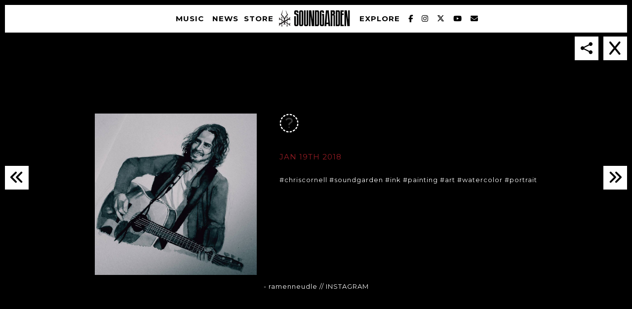

--- FILE ---
content_type: text/html; charset=UTF-8
request_url: https://www.soundgardenworld.com/tcc_social/instagram-bbzgfz0gm_c/
body_size: 10816
content:
<!doctype html>
<!--[if lt IE 7]> <html class="no-js ie6 oldie" lang="en"> <![endif]-->
<!--[if IE 7]>    <html class="no-js ie7 oldie" lang="en"> <![endif]-->
<!--[if IE 8]>    <html class="no-js ie8 oldie" lang="en"> <![endif]-->
<!--[if gt IE 8]><!--> <html class="no-js" lang="en-US"> <!--<![endif]-->
<head>
<meta charset="utf-8">
<meta http-equiv="X-UA-Compatible" content="IE=edge">
<!-- scaling not possible (for smartphones, ipad, etc.) -->
<meta name="viewport" content="width=device-width, initial-scale=1.0, maximum-scale=1.0, user-scalable=0" />
<meta http-equiv="Content-Type" content="text/html; charset=UTF-8" />

<link rel="preload" href="https://cdnjs.cloudflare.com/ajax/libs/font-awesome/6.7.1/css/all.min.css" as="style" onload="this.onload=null;this.rel='stylesheet'">
	<noscript><link rel="stylesheet" href="https://cdnjs.cloudflare.com/ajax/libs/font-awesome/6.7.1/css/all.min.css"></noscript>	

<title>Instagram: BbZGfZ0gm_C | Soundgarden</title>

<meta name='robots' content='index, follow, max-image-preview:large, max-snippet:-1, max-video-preview:-1' />
	<style>img:is([sizes="auto" i], [sizes^="auto," i]) { contain-intrinsic-size: 3000px 1500px }</style>
	
	<!-- This site is optimized with the Yoast SEO plugin v26.7 - https://yoast.com/wordpress/plugins/seo/ -->
	<link rel="canonical" href="https://www.soundgardenworld.com/tcc_social/instagram-bbzgfz0gm_c/" />
	<meta property="og:locale" content="en_US" />
	<meta property="og:type" content="article" />
	<meta property="og:title" content="Instagram: BbZGfZ0gm_C | Soundgarden" />
	<meta property="og:description" content="#chriscornell #soundgarden #ink #painting #art #watercolor #portrait" />
	<meta property="og:url" content="https://www.soundgardenworld.com/tcc_social/instagram-bbzgfz0gm_c/" />
	<meta property="og:site_name" content="Soundgarden" />
	<meta property="article:publisher" content="https://www.facebook.com/Soundgarden" />
	<meta property="og:image" content="https://www.soundgardenworld.com/wp-content/uploads/2017/11/63592_5a082957e3044442352551.jpg" />
	<meta property="og:image:width" content="1080" />
	<meta property="og:image:height" content="1080" />
	<meta property="og:image:type" content="image/jpeg" />
	<meta name="twitter:card" content="summary_large_image" />
	<meta name="twitter:site" content="@soundgarden" />
	<script type="application/ld+json" class="yoast-schema-graph">{"@context":"https://schema.org","@graph":[{"@type":"WebPage","@id":"https://www.soundgardenworld.com/tcc_social/instagram-bbzgfz0gm_c/","url":"https://www.soundgardenworld.com/tcc_social/instagram-bbzgfz0gm_c/","name":"Instagram: BbZGfZ0gm_C | Soundgarden","isPartOf":{"@id":"https://www.soundgardenworld.com/#website"},"primaryImageOfPage":{"@id":"https://www.soundgardenworld.com/tcc_social/instagram-bbzgfz0gm_c/#primaryimage"},"image":{"@id":"https://www.soundgardenworld.com/tcc_social/instagram-bbzgfz0gm_c/#primaryimage"},"thumbnailUrl":"https://www.soundgardenworld.com/wp-content/uploads/2017/11/63592_5a082957e3044442352551.jpg","datePublished":"2018-01-19T21:34:21+00:00","breadcrumb":{"@id":"https://www.soundgardenworld.com/tcc_social/instagram-bbzgfz0gm_c/#breadcrumb"},"inLanguage":"en-US","potentialAction":[{"@type":"ReadAction","target":["https://www.soundgardenworld.com/tcc_social/instagram-bbzgfz0gm_c/"]}]},{"@type":"ImageObject","inLanguage":"en-US","@id":"https://www.soundgardenworld.com/tcc_social/instagram-bbzgfz0gm_c/#primaryimage","url":"https://www.soundgardenworld.com/wp-content/uploads/2017/11/63592_5a082957e3044442352551.jpg","contentUrl":"https://www.soundgardenworld.com/wp-content/uploads/2017/11/63592_5a082957e3044442352551.jpg","width":1080,"height":1080},{"@type":"BreadcrumbList","@id":"https://www.soundgardenworld.com/tcc_social/instagram-bbzgfz0gm_c/#breadcrumb","itemListElement":[{"@type":"ListItem","position":1,"name":"Home","item":"https://www.soundgardenworld.com/"},{"@type":"ListItem","position":2,"name":"Instagram: BbZGfZ0gm_C"}]},{"@type":"WebSite","@id":"https://www.soundgardenworld.com/#website","url":"https://www.soundgardenworld.com/","name":"Soundgarden","description":"Official Website of the Soundgarden. Contains the latest news about the band, upcoming live events, videos, photos and merchandise available in webstore.","potentialAction":[{"@type":"SearchAction","target":{"@type":"EntryPoint","urlTemplate":"https://www.soundgardenworld.com/?s={search_term_string}"},"query-input":{"@type":"PropertyValueSpecification","valueRequired":true,"valueName":"search_term_string"}}],"inLanguage":"en-US"}]}</script>
	<!-- / Yoast SEO plugin. -->


<link rel='dns-prefetch' href='//cdnjs.cloudflare.com' />
<link rel='dns-prefetch' href='//www.youtube.com' />
<link rel='dns-prefetch' href='//fonts.googleapis.com' />
<link rel='stylesheet' id='wp-block-library-css' href='https://www.soundgardenworld.com/wp-includes/css/dist/block-library/style.min.css?ver=6.7.4' type='text/css' media='all' />
<style id='classic-theme-styles-inline-css' type='text/css'>
/*! This file is auto-generated */
.wp-block-button__link{color:#fff;background-color:#32373c;border-radius:9999px;box-shadow:none;text-decoration:none;padding:calc(.667em + 2px) calc(1.333em + 2px);font-size:1.125em}.wp-block-file__button{background:#32373c;color:#fff;text-decoration:none}
</style>
<style id='global-styles-inline-css' type='text/css'>
:root{--wp--preset--aspect-ratio--square: 1;--wp--preset--aspect-ratio--4-3: 4/3;--wp--preset--aspect-ratio--3-4: 3/4;--wp--preset--aspect-ratio--3-2: 3/2;--wp--preset--aspect-ratio--2-3: 2/3;--wp--preset--aspect-ratio--16-9: 16/9;--wp--preset--aspect-ratio--9-16: 9/16;--wp--preset--color--black: #000000;--wp--preset--color--cyan-bluish-gray: #abb8c3;--wp--preset--color--white: #ffffff;--wp--preset--color--pale-pink: #f78da7;--wp--preset--color--vivid-red: #cf2e2e;--wp--preset--color--luminous-vivid-orange: #ff6900;--wp--preset--color--luminous-vivid-amber: #fcb900;--wp--preset--color--light-green-cyan: #7bdcb5;--wp--preset--color--vivid-green-cyan: #00d084;--wp--preset--color--pale-cyan-blue: #8ed1fc;--wp--preset--color--vivid-cyan-blue: #0693e3;--wp--preset--color--vivid-purple: #9b51e0;--wp--preset--gradient--vivid-cyan-blue-to-vivid-purple: linear-gradient(135deg,rgba(6,147,227,1) 0%,rgb(155,81,224) 100%);--wp--preset--gradient--light-green-cyan-to-vivid-green-cyan: linear-gradient(135deg,rgb(122,220,180) 0%,rgb(0,208,130) 100%);--wp--preset--gradient--luminous-vivid-amber-to-luminous-vivid-orange: linear-gradient(135deg,rgba(252,185,0,1) 0%,rgba(255,105,0,1) 100%);--wp--preset--gradient--luminous-vivid-orange-to-vivid-red: linear-gradient(135deg,rgba(255,105,0,1) 0%,rgb(207,46,46) 100%);--wp--preset--gradient--very-light-gray-to-cyan-bluish-gray: linear-gradient(135deg,rgb(238,238,238) 0%,rgb(169,184,195) 100%);--wp--preset--gradient--cool-to-warm-spectrum: linear-gradient(135deg,rgb(74,234,220) 0%,rgb(151,120,209) 20%,rgb(207,42,186) 40%,rgb(238,44,130) 60%,rgb(251,105,98) 80%,rgb(254,248,76) 100%);--wp--preset--gradient--blush-light-purple: linear-gradient(135deg,rgb(255,206,236) 0%,rgb(152,150,240) 100%);--wp--preset--gradient--blush-bordeaux: linear-gradient(135deg,rgb(254,205,165) 0%,rgb(254,45,45) 50%,rgb(107,0,62) 100%);--wp--preset--gradient--luminous-dusk: linear-gradient(135deg,rgb(255,203,112) 0%,rgb(199,81,192) 50%,rgb(65,88,208) 100%);--wp--preset--gradient--pale-ocean: linear-gradient(135deg,rgb(255,245,203) 0%,rgb(182,227,212) 50%,rgb(51,167,181) 100%);--wp--preset--gradient--electric-grass: linear-gradient(135deg,rgb(202,248,128) 0%,rgb(113,206,126) 100%);--wp--preset--gradient--midnight: linear-gradient(135deg,rgb(2,3,129) 0%,rgb(40,116,252) 100%);--wp--preset--font-size--small: 13px;--wp--preset--font-size--medium: 20px;--wp--preset--font-size--large: 36px;--wp--preset--font-size--x-large: 42px;--wp--preset--spacing--20: 0.44rem;--wp--preset--spacing--30: 0.67rem;--wp--preset--spacing--40: 1rem;--wp--preset--spacing--50: 1.5rem;--wp--preset--spacing--60: 2.25rem;--wp--preset--spacing--70: 3.38rem;--wp--preset--spacing--80: 5.06rem;--wp--preset--shadow--natural: 6px 6px 9px rgba(0, 0, 0, 0.2);--wp--preset--shadow--deep: 12px 12px 50px rgba(0, 0, 0, 0.4);--wp--preset--shadow--sharp: 6px 6px 0px rgba(0, 0, 0, 0.2);--wp--preset--shadow--outlined: 6px 6px 0px -3px rgba(255, 255, 255, 1), 6px 6px rgba(0, 0, 0, 1);--wp--preset--shadow--crisp: 6px 6px 0px rgba(0, 0, 0, 1);}:where(.is-layout-flex){gap: 0.5em;}:where(.is-layout-grid){gap: 0.5em;}body .is-layout-flex{display: flex;}.is-layout-flex{flex-wrap: wrap;align-items: center;}.is-layout-flex > :is(*, div){margin: 0;}body .is-layout-grid{display: grid;}.is-layout-grid > :is(*, div){margin: 0;}:where(.wp-block-columns.is-layout-flex){gap: 2em;}:where(.wp-block-columns.is-layout-grid){gap: 2em;}:where(.wp-block-post-template.is-layout-flex){gap: 1.25em;}:where(.wp-block-post-template.is-layout-grid){gap: 1.25em;}.has-black-color{color: var(--wp--preset--color--black) !important;}.has-cyan-bluish-gray-color{color: var(--wp--preset--color--cyan-bluish-gray) !important;}.has-white-color{color: var(--wp--preset--color--white) !important;}.has-pale-pink-color{color: var(--wp--preset--color--pale-pink) !important;}.has-vivid-red-color{color: var(--wp--preset--color--vivid-red) !important;}.has-luminous-vivid-orange-color{color: var(--wp--preset--color--luminous-vivid-orange) !important;}.has-luminous-vivid-amber-color{color: var(--wp--preset--color--luminous-vivid-amber) !important;}.has-light-green-cyan-color{color: var(--wp--preset--color--light-green-cyan) !important;}.has-vivid-green-cyan-color{color: var(--wp--preset--color--vivid-green-cyan) !important;}.has-pale-cyan-blue-color{color: var(--wp--preset--color--pale-cyan-blue) !important;}.has-vivid-cyan-blue-color{color: var(--wp--preset--color--vivid-cyan-blue) !important;}.has-vivid-purple-color{color: var(--wp--preset--color--vivid-purple) !important;}.has-black-background-color{background-color: var(--wp--preset--color--black) !important;}.has-cyan-bluish-gray-background-color{background-color: var(--wp--preset--color--cyan-bluish-gray) !important;}.has-white-background-color{background-color: var(--wp--preset--color--white) !important;}.has-pale-pink-background-color{background-color: var(--wp--preset--color--pale-pink) !important;}.has-vivid-red-background-color{background-color: var(--wp--preset--color--vivid-red) !important;}.has-luminous-vivid-orange-background-color{background-color: var(--wp--preset--color--luminous-vivid-orange) !important;}.has-luminous-vivid-amber-background-color{background-color: var(--wp--preset--color--luminous-vivid-amber) !important;}.has-light-green-cyan-background-color{background-color: var(--wp--preset--color--light-green-cyan) !important;}.has-vivid-green-cyan-background-color{background-color: var(--wp--preset--color--vivid-green-cyan) !important;}.has-pale-cyan-blue-background-color{background-color: var(--wp--preset--color--pale-cyan-blue) !important;}.has-vivid-cyan-blue-background-color{background-color: var(--wp--preset--color--vivid-cyan-blue) !important;}.has-vivid-purple-background-color{background-color: var(--wp--preset--color--vivid-purple) !important;}.has-black-border-color{border-color: var(--wp--preset--color--black) !important;}.has-cyan-bluish-gray-border-color{border-color: var(--wp--preset--color--cyan-bluish-gray) !important;}.has-white-border-color{border-color: var(--wp--preset--color--white) !important;}.has-pale-pink-border-color{border-color: var(--wp--preset--color--pale-pink) !important;}.has-vivid-red-border-color{border-color: var(--wp--preset--color--vivid-red) !important;}.has-luminous-vivid-orange-border-color{border-color: var(--wp--preset--color--luminous-vivid-orange) !important;}.has-luminous-vivid-amber-border-color{border-color: var(--wp--preset--color--luminous-vivid-amber) !important;}.has-light-green-cyan-border-color{border-color: var(--wp--preset--color--light-green-cyan) !important;}.has-vivid-green-cyan-border-color{border-color: var(--wp--preset--color--vivid-green-cyan) !important;}.has-pale-cyan-blue-border-color{border-color: var(--wp--preset--color--pale-cyan-blue) !important;}.has-vivid-cyan-blue-border-color{border-color: var(--wp--preset--color--vivid-cyan-blue) !important;}.has-vivid-purple-border-color{border-color: var(--wp--preset--color--vivid-purple) !important;}.has-vivid-cyan-blue-to-vivid-purple-gradient-background{background: var(--wp--preset--gradient--vivid-cyan-blue-to-vivid-purple) !important;}.has-light-green-cyan-to-vivid-green-cyan-gradient-background{background: var(--wp--preset--gradient--light-green-cyan-to-vivid-green-cyan) !important;}.has-luminous-vivid-amber-to-luminous-vivid-orange-gradient-background{background: var(--wp--preset--gradient--luminous-vivid-amber-to-luminous-vivid-orange) !important;}.has-luminous-vivid-orange-to-vivid-red-gradient-background{background: var(--wp--preset--gradient--luminous-vivid-orange-to-vivid-red) !important;}.has-very-light-gray-to-cyan-bluish-gray-gradient-background{background: var(--wp--preset--gradient--very-light-gray-to-cyan-bluish-gray) !important;}.has-cool-to-warm-spectrum-gradient-background{background: var(--wp--preset--gradient--cool-to-warm-spectrum) !important;}.has-blush-light-purple-gradient-background{background: var(--wp--preset--gradient--blush-light-purple) !important;}.has-blush-bordeaux-gradient-background{background: var(--wp--preset--gradient--blush-bordeaux) !important;}.has-luminous-dusk-gradient-background{background: var(--wp--preset--gradient--luminous-dusk) !important;}.has-pale-ocean-gradient-background{background: var(--wp--preset--gradient--pale-ocean) !important;}.has-electric-grass-gradient-background{background: var(--wp--preset--gradient--electric-grass) !important;}.has-midnight-gradient-background{background: var(--wp--preset--gradient--midnight) !important;}.has-small-font-size{font-size: var(--wp--preset--font-size--small) !important;}.has-medium-font-size{font-size: var(--wp--preset--font-size--medium) !important;}.has-large-font-size{font-size: var(--wp--preset--font-size--large) !important;}.has-x-large-font-size{font-size: var(--wp--preset--font-size--x-large) !important;}
:where(.wp-block-post-template.is-layout-flex){gap: 1.25em;}:where(.wp-block-post-template.is-layout-grid){gap: 1.25em;}
:where(.wp-block-columns.is-layout-flex){gap: 2em;}:where(.wp-block-columns.is-layout-grid){gap: 2em;}
:root :where(.wp-block-pullquote){font-size: 1.5em;line-height: 1.6;}
</style>
<link rel='stylesheet' id='rs-plugin-settings-css' href='https://www.soundgardenworld.com/wp-content/plugins/revslider/public/assets/css/rs6.css?ver=6.1.3' type='text/css' media='all' />
<style id='rs-plugin-settings-inline-css' type='text/css'>
.tp-caption a{color:#ff7302;text-shadow:none;-webkit-transition:all 0.2s ease-out;-moz-transition:all 0.2s ease-out;-o-transition:all 0.2s ease-out;-ms-transition:all 0.2s ease-out}.tp-caption a:hover{color:#ffa902}
</style>
<link rel='stylesheet' id='default-style-css' href='https://www.soundgardenworld.com/wp-content/themes/soundgarden/dist/css/main.css?ver=1.6' type='text/css' media='all' />
<link rel='stylesheet' id='mqueries-style-css' href='https://www.soundgardenworld.com/wp-content/themes/soundgarden/files/css/mqueries.css?ver=1.0' type='text/css' media='all' />
<link rel='stylesheet' id='sr_fonts-css' href='https://fonts.googleapis.com/css?family=Montserrat%3A400%2C700&#038;subset=latin%2Ccyrillic-ext&#038;ver=6.7.4' type='text/css' media='all' />
<script type="text/javascript" src="https://www.soundgardenworld.com/wp-includes/js/jquery/jquery.min.js?ver=3.7.1" id="jquery-core-js"></script>
<script type="text/javascript" src="https://www.soundgardenworld.com/wp-includes/js/jquery/jquery-migrate.min.js?ver=3.4.1" id="jquery-migrate-js"></script>
<script type="text/javascript" src="https://www.soundgardenworld.com/wp-content/themes/soundgarden/files/js/jquery.modernizr.min.js?ver=2.0.6" id="modernizr-js"></script>
<link rel="https://api.w.org/" href="https://www.soundgardenworld.com/wp-json/" /><link rel='shortlink' href='https://www.soundgardenworld.com/?p=63592' />
<link rel="alternate" title="oEmbed (JSON)" type="application/json+oembed" href="https://www.soundgardenworld.com/wp-json/oembed/1.0/embed?url=https%3A%2F%2Fwww.soundgardenworld.com%2Ftcc_social%2Finstagram-bbzgfz0gm_c%2F" />
<link rel="alternate" title="oEmbed (XML)" type="text/xml+oembed" href="https://www.soundgardenworld.com/wp-json/oembed/1.0/embed?url=https%3A%2F%2Fwww.soundgardenworld.com%2Ftcc_social%2Finstagram-bbzgfz0gm_c%2F&#038;format=xml" />
<link rel="shortcut icon" href="//soundgardenworld.com/wp-content/uploads/2015/11/logo1.png"/>
        <script>
			/* <![CDATA[ */
			(function() {
  var _fbq = window._fbq || (window._fbq = []);
  if (!_fbq.loaded) {
    var fbds = document.createElement('script');
    fbds.async = true;
    fbds.src = '//connect.facebook.net/en_US/fbds.js';
    var s = document.getElementsByTagName('script')[0];
    s.parentNode.insertBefore(fbds, s);
    _fbq.loaded = true;
  }
  _fbq.push(['addPixelId', '292653724221981']);
})();
window._fbq = window._fbq || [];
window._fbq.push(['track', 'PixelInitialized', {}]);

/*Google Tag code*/
(function(w,d,s,l,i){w[l]=w[l]||[];w[l].push({'gtm.start':
new Date().getTime(),event:'gtm.js'});var f=d.getElementsByTagName(s)[0],
j=d.createElement(s),dl=l!='dataLayer'?'&l='+l:'';j.async=true;j.src=
'https://www.googletagmanager.com/gtm.js?id='+i+dl;f.parentNode.insertBefore(j,f);
})(window,document,'script','dataLayer','GTM-KFKWM3G');			/* ]]> */
		</script>
        <meta name="generator" content="Powered by Slider Revolution 6.1.3 - responsive, Mobile-Friendly Slider Plugin for WordPress with comfortable drag and drop interface." />
<style type="text/css"> body, .section-title body {font-family: Montserrat;font-weight: 400;font-size: 13px;line-height: 20px;}body strong,body b { font-weight: 700; }input[type=text], input[type=password], input[type=email], textarea { font-family: Montserrat; font-weight: 400; }h1, .section-title h1 {font-family: Montserrat;font-weight: 400;font-size: 40px;line-height: 60px;text-transform: uppercase;}h1 strong,h1 b { font-weight: 700; }.tp-caption.xone-title-big-dark, .tp-caption.xone-title-big-white, .tp-caption.xone-title-big-colored { font-family: Montserrat;font-weight: 400;font-size: 40px;line-height: 60px;text-transform: uppercase;}.tp-caption.xone-title-big-dark strong, .tp-caption.xone-title-big-white strong, .tp-caption.xone-title-big-colored strong, .tp-caption.xone-title-big-dark b, .tp-caption.xone-title-big-white b, .tp-caption.xone-title-big-colored b { font-weight: 700; }h2, .section-title h2 {font-family: Montserrat;font-weight: 400;font-size: 32px;line-height: 48px;text-transform: uppercase;}h2 strong,h2 b { font-weight: 700; }.tp-caption.xone-title-medium-dark, .tp-caption.xone-title-medium-white, .tp-caption.xone-title-medium-colored { font-family: Montserrat;font-weight: 400;font-size: 32px;line-height: 48px;text-transform: uppercase;}.tp-caption.xone-title-medium-dark strong, .tp-caption.xone-title-medium-white strong, .tp-caption.xone-title-medium-colored strong, .tp-caption.xone-title-medium-dark b, .tp-caption.xone-title-medium-white b, .tp-caption.xone-title-medium-colored b { font-weight: 700; }h3, .section-title h3 {font-family: Montserrat;font-weight: 400;font-size: 28px;line-height: 42px;text-transform: uppercase;}h3 strong,h3 b { font-weight: 700; }.tp-caption.xone-title-small-dark, .tp-caption.xone-title-small-white, .tp-caption.xone-title-small-colored { font-family: Montserrat;font-weight: 400;font-size: 28px;line-height: 42px;text-transform: uppercase;}.tp-caption.xone-title-small-dark strong, .tp-caption.xone-title-small-white strong, .tp-caption.xone-title-small-colored strong, .tp-caption.xone-title-small-dark b, .tp-caption.xone-title-small-white b, .tp-caption.xone-title-small-colored b { font-weight: 700; }h4, .section-title h4 {font-family: Montserrat;font-weight: 400;font-size: 24px;line-height: 36px;text-transform: none;}h4 strong,h4 b { font-weight: 700; }#reply-title { font-family: Montserrat;font-weight: 400;font-size: 24px;line-height: 36px;text-transform: none;}h5, .section-title h5 {font-family: Montserrat;font-weight: 400;font-size: 20px;line-height: 30px;text-transform: uppercase;}h5 strong,h5 b { font-weight: 700; }.tp-caption.xone-title-mini-dark, .tp-caption.xone-title-mini-white, .tp-caption.xone-title-mini-colored { font-family: Montserrat;font-weight: 400;font-size: 20px;line-height: 30px;text-transform: uppercase;}.tp-caption.xone-title-mini-dark strong, .tp-caption.xone-title-mini-white strong, .tp-caption.xone-title-mini-colored strong, .tp-caption.xone-title-mini-dark b, .tp-caption.xone-title-mini-white b, .tp-caption.xone-title-mini-colored b { font-weight: 700; }h6, .section-title h6 {font-family: Montserrat;font-weight: 400;font-size: 16px;line-height: 24px;text-transform: uppercase;}h6 strong,h6 b { font-weight: 700; }.filter li a, .readmore-button, .tabs ul.tab-nav li a { font-family: Montserrat;font-weight: 700;}.section-title h2 {font-family: Montserrat;font-weight: 400;font-size: 40px;line-height: 52px;text-transform: uppercase;}.section-title h2 { font-weight: 700; }.section-title h1 {font-family: Montserrat;font-weight: 400;text-transform: uppercase;}.subtitle {font-family: Montserrat;font-weight: 400;font-size: 15px;line-height: 19px;text-transform: uppercase;}.subtitle h2 { font-weight: 700; }blockquote, #blog-comments .comment-date { font-family: Montserrat;font-weight: 400;}nav#main-nav > ul > li > a, nav#responsive-nav > ul li > a {font-family: Montserrat;font-weight: 700;font-size: 15px;text-transform: uppercase;}nav#menu-controls > ul > li a span.c-name {font-family: Montserrat;font-weight: 700;text-transform: uppercase;}nav#main-nav ul .sub-menu li a, nav#responsive-nav .sub-menu li a { font-weight: 700; }input[type=submit], a.sr-button {font-family: Montserrat;font-weight: 700;text-transform: uppercase;}.blog-date .date-day, .counter-value {font-family: Montserrat;font-weight: 400;} 
                 
input[type=submit]:hover { background-color: #b21e28; }
.portfolio-name a:hover { color: #b21e28; }
.filter li a.active, .filter li a:hover { border-color: #b21e28; }
.blog-headline .post-name a:hover { color: #b21e28; }
.readmore-button:hover { border-color: #b21e28; }
a.sr-button3 { border-color: #b21e28; color: #b21e28; }
a.sr-button3:hover { background: #b21e28; }
a.sr-button5 {  border-color: #b21e28; background: #b21e28; }
a.sr-button5:hover { border-color: #b21e28; background: #b21e28; }
.iconbox .fa { color: #b21e28; }
.pricing-accent .price { color: #b21e28; }
.tabs ul.tab-nav li a:hover, .tabs ul.tab-nav li a.active { border-color: #b21e28; }
.toggle-item .toggle-title:hover .toggle-icon .fa, .toggle-item .toggle-active .toggle-icon .fa { color: #b21e28 !important; }
.skill .skill-bar .skill-active { background-color: #b21e28; }
.widget ul li a:hover { color: #b21e28; }
.colored { color: #b21e28; }

.tp-caption.xone-title-big-colored, .tp-caption.xone-title-medium-colored, .tp-caption.xone-title-small-colored, .tp-caption.xone-title-mini-colored, .tp-caption.xone-text-colored { color: #b21e28;   }

 </style><script type="text/javascript">function setREVStartSize(t){try{var h,e=document.getElementById(t.c).parentNode.offsetWidth;if(e=0===e||isNaN(e)?window.innerWidth:e,t.tabw=void 0===t.tabw?0:parseInt(t.tabw),t.thumbw=void 0===t.thumbw?0:parseInt(t.thumbw),t.tabh=void 0===t.tabh?0:parseInt(t.tabh),t.thumbh=void 0===t.thumbh?0:parseInt(t.thumbh),t.tabhide=void 0===t.tabhide?0:parseInt(t.tabhide),t.thumbhide=void 0===t.thumbhide?0:parseInt(t.thumbhide),t.mh=void 0===t.mh||""==t.mh||"auto"===t.mh?0:parseInt(t.mh,0),"fullscreen"===t.layout||"fullscreen"===t.l)h=Math.max(t.mh,window.innerHeight);else{for(var i in t.gw=Array.isArray(t.gw)?t.gw:[t.gw],t.rl)void 0!==t.gw[i]&&0!==t.gw[i]||(t.gw[i]=t.gw[i-1]);for(var i in t.gh=void 0===t.el||""===t.el||Array.isArray(t.el)&&0==t.el.length?t.gh:t.el,t.gh=Array.isArray(t.gh)?t.gh:[t.gh],t.rl)void 0!==t.gh[i]&&0!==t.gh[i]||(t.gh[i]=t.gh[i-1]);var r,a=new Array(t.rl.length),n=0;for(var i in t.tabw=t.tabhide>=e?0:t.tabw,t.thumbw=t.thumbhide>=e?0:t.thumbw,t.tabh=t.tabhide>=e?0:t.tabh,t.thumbh=t.thumbhide>=e?0:t.thumbh,t.rl)a[i]=t.rl[i]<window.innerWidth?0:t.rl[i];for(var i in r=a[0],a)r>a[i]&&0<a[i]&&(r=a[i],n=i);var d=e>t.gw[n]+t.tabw+t.thumbw?1:(e-(t.tabw+t.thumbw))/t.gw[n];h=t.gh[n]*d+(t.tabh+t.thumbh)}void 0===window.rs_init_css&&(window.rs_init_css=document.head.appendChild(document.createElement("style"))),document.getElementById(t.c).height=h,window.rs_init_css.innerHTML+="#"+t.c+"_wrapper { height: "+h+"px }"}catch(t){console.log("Failure at Presize of Slider:"+t)}};</script>
<style id="sccss">#timeline-content .ti--content {
    z-index: 9;
    position: relative;
}

@media only screen and (max-width: 1440px){
  
}
@media only screen and (max-width: 1200px){
 
}
@media only screen and (max-width: 1024px){

}
@media only screen and (max-width: 768px){
 
}
</style>
<meta name="facebook-domain-verification" content="ow93wnbu67wb8m0julqi4cbas3be7q" />

<!-- Google Code for Soundgarden - Site - 540 Day Conversion Page -->
<!-- Google Code for Remarketing Tag -->
<!--------------------------------------------------
Remarketing tags may not be associated with personally identifiable information or placed on pages related to sensitive categories. See more information and instructions on how to setup the tag on: http://google.com/ads/remarketingsetup
--------------------------------------------------->
<script type="text/javascript">
/* <![CDATA[ */
var google_conversion_id = 970376327;
var google_conversion_label = "sbZECKPxzXAQh4nbzgM";
var google_custom_params = window.google_tag_params;
var google_remarketing_only = true;
/* ]]> */
</script>
<script type="text/javascript" src="//www.googleadservices.com/pagead/conversion.js">
</script>
<noscript>
<div style="display:inline;">
<img height="1" width="1" style="border-style:none;" alt="" src="//googleads.g.doubleclick.net/pagead/viewthroughconversion/970376327/?value=1.00&currency_code=USD&label=sbZECKPxzXAQh4nbzgM&guid=ON&script=0"/>
</div>
</noscript>

<!-- Google tag (gtag.js) -->
<script async src="https://www.googletagmanager.com/gtag/js?id=G-TCML4QCLET"></script>
<script>
  window.dataLayer = window.dataLayer || [];
  function gtag(){dataLayer.push(arguments);}
  gtag('js', new Date());

  gtag('config', 'G-TCML4QCLET');
</script>
</head>

<body class="tcc_social-template-default single single-tcc_social instagram-bbzgfz0gm_c">
<div id="black-bar"></div>
<!-- PAGELOADER -->
<div id="page-loader">
	<div class="page-loader-inner">
				<div class="loader-icon"><span class="spinner"></span><span></span></div>
	</div>
</div>
<!-- PAGELOADER -->

<!-- PAGE CONTENT -->
<div id="page-content" class="fixed-header">
	
  <!-- HEADER -->
	<header id="header" class="light-header ">
		<div class="header-inner clearfix">
			<div id="bars-big"><i class="fa fa-bars fa-2x"></i></div>
			<div id="logo">
				<a id="default-logo" class="logotype" href="https://www.soundgardenworld.com"></a>
			</div>

			
			<!-- MENU -->

<nav id="main-nav" class="menu-main-menu-container"><ul id="primary" class=""><li  class="superline menu-item menu-home"><a href="https://www.soundgardenworld.com/" class="roll"><span data-title="Home">Home</span></a></li>
<li  class="superline menu-item menu-music"><a href="https://www.soundgardenworld.com/music/" class="roll"><span data-title="Music">Music</span></a></li>
<li  class="superline menu-item menu-news"><a href="https://www.soundgardenworld.com/news/" class="roll"><span data-title="News">News</span></a></li>
<li  class="superline menu-item menu-store"><a href="http://smarturl.it/soundgardenshop" class="roll" target="_blank"><span data-title="Store">Store</span></a></li>
<li  class="superline menu-item menu-explore"><a href="https://www.soundgardenworld.com/explore/" class="roll"><span data-title="Explore">Explore</span></a>
<ul class="sub-menu">
	<li  class="superline menu-item menu-photos"><a href="https://www.soundgardenworld.com/explore/photos/"><span data-title="Photos">Photos</span></a></li>
	<li  class="superline menu-item menu-videos"><a href="https://www.soundgardenworld.com/explore/videos/"><span data-title="Videos">Videos</span></a></li>
	<li  class="superline menu-item menu-fan-feed"><a href="https://www.soundgardenworld.com/explore/fan-feed/"><span data-title="Fan Feed">Fan Feed</span></a></li>
	<li  class="superline menu-item menu-the-band"><a href="https://www.soundgardenworld.com/explore/the-band/"><span data-title="The Band">The Band</span></a></li>
</ul>
</li>
<li  class="superline menu-item menu-facebook"><a href="https://www.facebook.com/Soundgarden" class="roll" target="_blank"><span data-title="Facebook">Facebook</span></a></li>
<li  class="superline menu-item menu-instagram"><a href="https://instagram.com/soundgarden" class="roll" target="_blank"><span data-title="Instagram">Instagram</span></a></li>
<li  class="superline menu-item menu-twitter"><a href="https://twitter.com/soundgarden" class="roll" target="_blank"><span data-title="Twitter">Twitter</span></a></li>
<li  class="superline menu-item menu-youtube"><a href="https://www.youtube.com/user/SoundgardenVEVO" class="roll" target="_blank"><span data-title="YouTube">YouTube</span></a></li>
<li  class="superline menu-item menu-newsletter"><a href="https://www.soundgardenworld.com#section-newsletter" class="scroll-to"><span data-title="Newsletter">Newsletter</span></a></li>
</ul></nav>				<div class="social-menu">
					<a href="https://www.facebook.com/Soundgarden" target="_blank"><i class="fa fa-facebook"></i></a>
					<a href="https://instagram.com/soundgarden" target="_blank"><i class="fa fa-instagram"></i></a>
					<a href="https://twitter.com/soundgarden" target="_blank"><i class="fa fa-twitter"></i></a>
					<a href="/#newsletter"><i class="fa fa-envelope"></i></a>
				</div>
			<!-- MENU -->
			
		</div> <!-- END .header-inner -->
	</header> <!-- END header -->
	<!-- HEADER -->

	<!-- PAGEBODY -->
	<div id="page-body" class="page-body">

    <section id="section-social" class="single-social">

      <article class="hidden">

        <h1 class="landing-title">Instagram: BbZGfZ0gm_C</h1>

        <div class="content">
          <div id="news-popup" class="social-popup single-popup" data-share-url="https://www.soundgardenworld.com/tcc_social/instagram-bbzgfz0gm_c/">
                        <aside class="sidebar"><img width="1024" height="1024" src="https://www.soundgardenworld.com/wp-content/uploads/2017/11/63592_5a082957e3044442352551-1024x1024.jpg" class="attachment-large size-large" alt="" decoding="async" fetchpriority="high" srcset="https://www.soundgardenworld.com/wp-content/uploads/2017/11/63592_5a082957e3044442352551-1024x1024.jpg 1024w, https://www.soundgardenworld.com/wp-content/uploads/2017/11/63592_5a082957e3044442352551-150x150.jpg 150w, https://www.soundgardenworld.com/wp-content/uploads/2017/11/63592_5a082957e3044442352551-300x300.jpg 300w, https://www.soundgardenworld.com/wp-content/uploads/2017/11/63592_5a082957e3044442352551-768x768.jpg 768w, https://www.soundgardenworld.com/wp-content/uploads/2017/11/63592_5a082957e3044442352551-400x400.jpg 400w, https://www.soundgardenworld.com/wp-content/uploads/2017/11/63592_5a082957e3044442352551.jpg 1080w" sizes="(max-width: 1024px) 100vw, 1024px" /></aside>
                        <div class="content">
              <span class="social-network"><i class="fa fa-instagram"></i></span>
              <p class="date">Jan 19th 2018</p>
              <span class="text"><p>#chriscornell #soundgarden #ink #painting #art #watercolor #portrait</p>
</span>

                          </div><!-- /.content -->
            <p class="social-user">- ramenneudle <span>// INSTAGRAM</span></p>            <a href="https://www.soundgardenworld.com/explore/fan-feed/" class="mfp-back"></a>
            <div class="nav-bar">
                            <a href="https://www.soundgardenworld.com/tcc_social/instagram-bbw272qniq4/" class="nav-btn next-entry"><i class="fa fa-angle-double-right"></i></a>
                                          <a href="https://www.soundgardenworld.com/tcc_social/instagram-bbadusjnr7r/" class="nav-btn prev-entry"><i class="fa fa-angle-double-left"></i></a>
                          </div><!-- /.nav-bar -->
          </div>
        </div>

      </article>

    </section>


            <section id="newsletter" class="section-margin-top section-margin-bottom section-newsletter">
          <h3 class="section-title sr-animation">soundgarden newsletter</h3>
          <span class="section-logo sr-animation sr-animation-frombottom"></span>
          <div id="newsletter-content">
                          
                          </div>
          </div>
        </section><!-- /#newsletter -->

	</div> <!-- END .page-body -->
	<!-- PAGEBODY -->

	


    <!-- FOOTER -->
    <footer class="section">
      <div class="footerinner align-center text-light">

                        <div class="back-to-top">
          <a id="backtotop" href="#" class="btn backtotop-btn"><i class="fa fa-angle-double-up"></i></a>
        </div>
                <p class="copyright">
                <span>&copy; 2026 Soundgarden</span> <span><a href="http://privacypolicy.umusic.com/terms/" target="_blank">Terms & Conditions</a> | <a href="http://privacypolicy.umusic.com/" target="_blank">Privacy Policy</a></span>                  <span>| WEBSITE PRODUCED BY <a href="http://www.thecreativecorporation.com" target="_blank">THE CREATIVE CORPORATION</a></span>
          <span>IN COLLABORATION WITH <a href="http://suspendedinlight.com/" target="_blank">SUSPENDED IN LIGHT</a></span>
        </p>


              </div>
    </footer>
    <!-- FOOTER -->

</div> <!-- END #page-content -->
<!-- PAGE CONTENT -->

<script id="share_tpl" type="text/html">
<div class="mfp-share mfp-prevent-close js-popup-share">
  <a href="https://twitter.com/intent/tweet?text={{url}}" target="_blank"><i class="fa-brands fa-x-twitter mfp-prevent-close"></i></a>
  <a href="https://www.facebook.com/sharer/sharer.php?u={{url}}" target="_blank"><i class="fa-brands fa-facebook-f mfp-prevent-close"></i></a>
</div>
</script>

<script id="social_tpl" type="text/html">
<div class="masonry-item">
  <div class="sr-animation js-social social-post {{#image}}social-post-media {{/image}} social-post-{{post_mime_type}}" data-id="{{ID}}" data-mfp-src="{{permalink}}" data-mfp-share="">
    {{#image}}
    <div class="media">
      <div class="arrow"></div>
      <span class="hover-masked-item fan-photo"><img src="{{image}}" alt="{{post_title}}"/><svg class="svg-mask" width="100%" height="100%"></svg></span>
    </div>
    {{/image}}
    <div class="social-content {{css}}">
      {{{post_content}}}
    </div>
    {{#author}}
    <p class="social-user">- {{author}} <span>// {{network}}</span></p>
    {{/author}}
    <span class="social-network"><i class="fa fa-{{post_mime_type}}"></i></span>
  </div>
</div>
</script>

<script id="photo_tpl" type="text/html">
<div class="masonry-item hover-masked-item gallery-photo">
  <a href="{{permalink}}" title="{{caption}}" class="inner js-photo" data-mfp-src="{{url}}" data-share-url="{{permalink}}">
     <div class="image"><img class="desaturate" src="{{sizes.medium}}" alt="{{caption}}" /></div>
     <svg class="svg-mask" width="100%" height="100%"></svg>
  </a>
</div>
</script>

<script id="news_tpl" type="text/html">
<a href="{{permalink}}" class="js-news masonry-item news-item">
  {{#image}}
  <div class="hover-masked-item"><img src="{{image}}" alt="{{post_title}}"/><svg class="svg-mask" width="100%" height="100%"></svg></div>
  {{/image}}
  <div class="info">
    <p class="date">{{post_date}}</p>
    <h3 class="title">{{post_title}}</h3>
    <div class="content">{{{excerpt}}}</div>
  </div>
  <p class="read-more">read more</p>
</a>
</script>

<script id="bubble_tpl" type="text/html">
<div class="event">
  <a href="{{link}}">
    <div class="col gig-date"><p class="month">{{month}}</p><p class="day">{{day}}</p><p class="year">{{year}}</p></div>
    <div class="col gig-details"><p class="gig-title">{{title}}</p><p class="gig-place">{{place}}</p></div>
  </a>
</div>
</script>

<script id="video_tpl" type="text/html">
<div class="video-player ghost-valign animated fadeInUp">
    <div class="vcentered">
      <h3 class="countdown"></h3>
      {{#video}}
      <div class="video-preview">
        <div class="col thumbnail"><img src="{{video.thumbnails.standard.url}}" alt=""></div>
        <div class="col info">
          <h4 class="title">{{video.title}}</h4>
          <p class="description">{{video.description}}</p>
        </div>
      </div>
      {{/video}}
    </div>
</div>
</script>

<script id="player_tpl" type="text/html">
<div>{{{stream}}}</div>
</script>

        <script>
			/* <![CDATA[ */
			/*jshint browser:true */
/*!
* FitVids 1.1
*
* Copyright 2013, Chris Coyier - http://css-tricks.com + Dave Rupert - http://daverupert.com
* Credit to Thierry Koblentz - http://www.alistapart.com/articles/creating-intrinsic-ratios-for-video/
* Released under the WTFPL license - http://sam.zoy.org/wtfpl/
*
*/

;(function( $ ){

  'use strict';

  $.fn.fitVids = function( options ) {
    var settings = {
      customSelector: null,
      ignore: null
    };

    if(!document.getElementById('fit-vids-style')) {
      // appendStyles: https://github.com/toddmotto/fluidvids/blob/master/dist/fluidvids.js
      var head = document.head || document.getElementsByTagName('head')[0];
      var css = '.fluid-width-video-wrapper{width:100%;position:relative;padding:0;}.fluid-width-video-wrapper iframe,.fluid-width-video-wrapper object,.fluid-width-video-wrapper embed {position:absolute;top:0;left:0;width:100%;height:100%;}';
      var div = document.createElement("div");
      div.innerHTML = '<p>x</p><style id="fit-vids-style">' + css + '</style>';
      head.appendChild(div.childNodes[1]);
    }

    if ( options ) {
      $.extend( settings, options );
    }

    return this.each(function(){
      var selectors = [
        'iframe[src*="player.vimeo.com"]',
        'iframe[src*="youtube.com"]',
        'iframe[src*="youtube-nocookie.com"]',
        'iframe[src*="kickstarter.com"][src*="video.html"]',
        'object',
        'embed'
      ];

      if (settings.customSelector) {
        selectors.push(settings.customSelector);
      }

      var ignoreList = '.fitvidsignore';

      if(settings.ignore) {
        ignoreList = ignoreList + ', ' + settings.ignore;
      }

      var $allVideos = $(this).find(selectors.join(','));
      $allVideos = $allVideos.not('object object'); // SwfObj conflict patch
      $allVideos = $allVideos.not(ignoreList); // Disable FitVids on this video.

      $allVideos.each(function(){
        var $this = $(this);
        if($this.parents(ignoreList).length > 0) {
          return; // Disable FitVids on this video.
        }
        if (this.tagName.toLowerCase() === 'embed' && $this.parent('object').length || $this.parent('.fluid-width-video-wrapper').length) { return; }
        if ((!$this.css('height') && !$this.css('width')) && (isNaN($this.attr('height')) || isNaN($this.attr('width'))))
        {
          $this.attr('height', 9);
          $this.attr('width', 16);
        }
        var height = ( this.tagName.toLowerCase() === 'object' || ($this.attr('height') && !isNaN(parseInt($this.attr('height'), 10))) ) ? parseInt($this.attr('height'), 10) : $this.height(),
            width = !isNaN(parseInt($this.attr('width'), 10)) ? parseInt($this.attr('width'), 10) : $this.width(),
            aspectRatio = height / width;
        if(!$this.attr('name')){
          var videoName = 'fitvid' + $.fn.fitVids._count;
          $this.attr('name', videoName);
          $.fn.fitVids._count++;
        }
        $this.wrap('<div class="fluid-width-video-wrapper"></div>').parent('.fluid-width-video-wrapper').css('padding-top', (aspectRatio * 100)+'%');
        $this.removeAttr('height').removeAttr('width');
      });
    });
  };
  
  // Internal counter for unique video names.
  $.fn.fitVids._count = 0;
  
// Works with either jQuery or Zepto
})( window.jQuery || window.Zepto );


jQuery('.embed-yt').fitVids();


/* <![CDATA[ */
var google_conversion_id = 996400781;
var google_custom_params = window.google_tag_params;
var google_remarketing_only = true;
/* ]]> */
</script>
<script type="text/javascript" src="//www.googleadservices.com/pagead/conversion.js">
<noscript><iframe src="https://www.googletagmanager.com/ns.html?id=GTM-KFKWM3G"
height="0" width="0" style="display:none;visibility:hidden"></iframe></noscript>			/* ]]> */
		</script>
        <script type="text/javascript" src="https://www.soundgardenworld.com/wp-content/plugins/revslider/public/assets/js/revolution.tools.min.js?ver=6.0&#039; defer=&#039;defer" id="tp-tools-js"></script>
<script type="text/javascript" src="https://www.soundgardenworld.com/wp-content/plugins/revslider/public/assets/js/rs6.min.js?ver=6.1.3&#039; defer=&#039;defer" id="revmin-js"></script>
<script type="text/javascript" src="https://cdnjs.cloudflare.com/ajax/libs/font-awesome/6.7.1/js/all.min.js?ver=6.7.1" id="fontawesome-js" defer="defer" data-wp-strategy="defer"></script>
<script type="text/javascript" src="https://www.youtube.com/player_api?ver=6.7.4" id="ytapi-js"></script>
<script type="text/javascript" id="main-js-extra">
/* <![CDATA[ */
var srvars = {"ajaxurl":"https:\/\/www.soundgardenworld.com\/wp-admin\/admin-ajax.php"};
/* ]]> */
</script>
<script type="text/javascript" src="https://www.soundgardenworld.com/wp-content/themes/soundgarden/dist/js/main.js?ver=1.0" id="main-js"></script>


<!-- Facebook Stuff -->
<div id="fb-root"></div>
<script>(function(d, s, id) {
  var js, fjs = d.getElementsByTagName(s)[0];
  if (d.getElementById(id)) return;
  js = d.createElement(s); js.id = id;
  js.src = "//connect.facebook.net/en_GB/sdk.js#xfbml=1&appId=APP_ID&version=v2.0";
  fjs.parentNode.insertBefore(js, fjs);
}(document, 'script', 'facebook-jssdk'));</script>

</body>
</html>

<!--
Performance optimized by W3 Total Cache. Learn more: https://www.boldgrid.com/w3-total-cache/?utm_source=w3tc&utm_medium=footer_comment&utm_campaign=free_plugin

Page Caching using Disk: Enhanced (SSL caching disabled) 
Database Caching 73/103 queries in 0.183 seconds using Disk

Served from: www.soundgardenworld.com @ 2026-01-12 23:14:27 by W3 Total Cache
-->

--- FILE ---
content_type: text/css
request_url: https://www.soundgardenworld.com/wp-content/themes/soundgarden/dist/css/main.css?ver=1.6
body_size: 29840
content:
@charset "UTF-8";.antialiased{-webkit-font-smoothing:antialiased;-moz-osx-font-smoothing:greyscale}.montserrat{font-family:'Montserrat',sans-serif}.awesome{display:inline-block;font-family:FontAwesome;text-rendering:auto;-webkit-font-smoothing:antialiased;-moz-osx-font-smoothing:greyscale}.linear-icon{font-family:Linearicons-Free;speak:none;font-style:normal;font-weight:400;font-variant:normal;text-transform:none;line-height:1;-webkit-font-smoothing:antialiased;-moz-osx-font-smoothing:grayscale}.def-transition,.transition-buttons{-webkit-transition:all 0.3s ease-in-out;transition:all 0.3s ease-in-out}.transition-blocks{-webkit-transition:all 0.3s linear;transition:all 0.3s linear}.transition-opacity{-webkit-transition:opacity 0.3s linear;transition:opacity 0.3s linear}.HWRENDER{-webkit-transform:translateZ(0);transform:translateZ(0)}a,abbr,acronym,address,applet,b,big,blockquote,body,caption,center,cite,code,dd,del,dfn,div,dl,dt,em,fieldset,font,form,h1,h2,h3,h4,h5,h6,html,i,iframe,img,ins,kbd,label,legend,li,object,ol,p,pre,q,s,samp,small,span,strike,strong,sub,sup,table,tbody,td,tfoot,th,thead,tr,tt,u,ul,var{margin:0;padding:0;border:0;outline:0;font-size:100%}ol,ul{list-style:none}:focus{outline:0}input[type=password],input[type=submit],input[type=text],select,textarea{-moz-appearance:none;-webkit-appearance:none}.clearfix:after{content:"";display:block;clear:both;visibility:hidden;font-size:0;height:0}.clearfix{*display:inline-block;height:1%}.clear{clear:both;display:block;font-size:0;height:0;line-height:0;width:100%}article,aside,details,dialog,figcaption,figure,footer,header,hgroup,menu,nav,section{display:block}audio,canvas,video{display:inline-block;*display:inline;*zoom:1}audio:not([controls]){display:none}[hidden]{display:none;visibility:hidden}
/*!
Animate.css - http://daneden.me/animate
Licensed under the MIT license - http://opensource.org/licenses/MIT

Copyright (c) 2015 Daniel Eden
*/.animated{-webkit-animation-duration:1s;animation-duration:1s;-webkit-animation-fill-mode:both;animation-fill-mode:both}.animated.infinite{-webkit-animation-iteration-count:infinite;animation-iteration-count:infinite}.animated.hinge{-webkit-animation-duration:2s;animation-duration:2s}.animated.bounceIn,.animated.bounceOut{-webkit-animation-duration:0.75s;animation-duration:0.75s}.animated.flipOutX,.animated.flipOutY{-webkit-animation-duration:0.75s;animation-duration:0.75s}@-webkit-keyframes bounce{20%,53%,80%,0%,to{-webkit-animation-timing-function:cubic-bezier(0.215,0.61,0.355,1);animation-timing-function:cubic-bezier(0.215,0.61,0.355,1);-webkit-transform:translate3d(0,0,0);transform:translate3d(0,0,0)}40%,43%{-webkit-animation-timing-function:cubic-bezier(0.755,0.05,0.855,0.06);animation-timing-function:cubic-bezier(0.755,0.05,0.855,0.06);-webkit-transform:translate3d(0,-30px,0);transform:translate3d(0,-30px,0)}70%{-webkit-animation-timing-function:cubic-bezier(0.755,0.05,0.855,0.06);animation-timing-function:cubic-bezier(0.755,0.05,0.855,0.06);-webkit-transform:translate3d(0,-15px,0);transform:translate3d(0,-15px,0)}90%{-webkit-transform:translate3d(0,-4px,0);transform:translate3d(0,-4px,0)}}@keyframes bounce{20%,53%,80%,0%,to{-webkit-animation-timing-function:cubic-bezier(0.215,0.61,0.355,1);animation-timing-function:cubic-bezier(0.215,0.61,0.355,1);-webkit-transform:translate3d(0,0,0);transform:translate3d(0,0,0)}40%,43%{-webkit-animation-timing-function:cubic-bezier(0.755,0.05,0.855,0.06);animation-timing-function:cubic-bezier(0.755,0.05,0.855,0.06);-webkit-transform:translate3d(0,-30px,0);transform:translate3d(0,-30px,0)}70%{-webkit-animation-timing-function:cubic-bezier(0.755,0.05,0.855,0.06);animation-timing-function:cubic-bezier(0.755,0.05,0.855,0.06);-webkit-transform:translate3d(0,-15px,0);transform:translate3d(0,-15px,0)}90%{-webkit-transform:translate3d(0,-4px,0);transform:translate3d(0,-4px,0)}}.bounce{-webkit-animation-name:bounce;animation-name:bounce;-webkit-transform-origin:center bottom;transform-origin:center bottom}@-webkit-keyframes flash{50%,0%,to{opacity:1}25%,75%{opacity:0}}@keyframes flash{50%,0%,to{opacity:1}25%,75%{opacity:0}}.flash{-webkit-animation-name:flash;animation-name:flash}@-webkit-keyframes pulse{0%{-webkit-transform:scale3d(1,1,1);transform:scale3d(1,1,1)}50%{-webkit-transform:scale3d(1.05,1.05,1.05);transform:scale3d(1.05,1.05,1.05)}to{-webkit-transform:scale3d(1,1,1);transform:scale3d(1,1,1)}}@keyframes pulse{0%{-webkit-transform:scale3d(1,1,1);transform:scale3d(1,1,1)}50%{-webkit-transform:scale3d(1.05,1.05,1.05);transform:scale3d(1.05,1.05,1.05)}to{-webkit-transform:scale3d(1,1,1);transform:scale3d(1,1,1)}}.pulse{-webkit-animation-name:pulse;animation-name:pulse}@-webkit-keyframes rubberBand{0%{-webkit-transform:scale3d(1,1,1);transform:scale3d(1,1,1)}30%{-webkit-transform:scale3d(1.25,0.75,1);transform:scale3d(1.25,0.75,1)}40%{-webkit-transform:scale3d(0.75,1.25,1);transform:scale3d(0.75,1.25,1)}50%{-webkit-transform:scale3d(1.15,0.85,1);transform:scale3d(1.15,0.85,1)}65%{-webkit-transform:scale3d(0.95,1.05,1);transform:scale3d(0.95,1.05,1)}75%{-webkit-transform:scale3d(1.05,0.95,1);transform:scale3d(1.05,0.95,1)}to{-webkit-transform:scale3d(1,1,1);transform:scale3d(1,1,1)}}@keyframes rubberBand{0%{-webkit-transform:scale3d(1,1,1);transform:scale3d(1,1,1)}30%{-webkit-transform:scale3d(1.25,0.75,1);transform:scale3d(1.25,0.75,1)}40%{-webkit-transform:scale3d(0.75,1.25,1);transform:scale3d(0.75,1.25,1)}50%{-webkit-transform:scale3d(1.15,0.85,1);transform:scale3d(1.15,0.85,1)}65%{-webkit-transform:scale3d(0.95,1.05,1);transform:scale3d(0.95,1.05,1)}75%{-webkit-transform:scale3d(1.05,0.95,1);transform:scale3d(1.05,0.95,1)}to{-webkit-transform:scale3d(1,1,1);transform:scale3d(1,1,1)}}.rubberBand{-webkit-animation-name:rubberBand;animation-name:rubberBand}@-webkit-keyframes shake{0%,to{-webkit-transform:translate3d(0,0,0);transform:translate3d(0,0,0)}10%,30%,50%,70%,90%{-webkit-transform:translate3d(-10px,0,0);transform:translate3d(-10px,0,0)}20%,40%,60%,80%{-webkit-transform:translate3d(10px,0,0);transform:translate3d(10px,0,0)}}@keyframes shake{0%,to{-webkit-transform:translate3d(0,0,0);transform:translate3d(0,0,0)}10%,30%,50%,70%,90%{-webkit-transform:translate3d(-10px,0,0);transform:translate3d(-10px,0,0)}20%,40%,60%,80%{-webkit-transform:translate3d(10px,0,0);transform:translate3d(10px,0,0)}}.shake{-webkit-animation-name:shake;animation-name:shake}@-webkit-keyframes swing{20%{-webkit-transform:rotate3d(0,0,1,15deg);transform:rotate3d(0,0,1,15deg)}40%{-webkit-transform:rotate3d(0,0,1,-10deg);transform:rotate3d(0,0,1,-10deg)}60%{-webkit-transform:rotate3d(0,0,1,5deg);transform:rotate3d(0,0,1,5deg)}80%{-webkit-transform:rotate3d(0,0,1,-5deg);transform:rotate3d(0,0,1,-5deg)}to{-webkit-transform:rotate3d(0,0,1,0deg);transform:rotate3d(0,0,1,0deg)}}@keyframes swing{20%{-webkit-transform:rotate3d(0,0,1,15deg);transform:rotate3d(0,0,1,15deg)}40%{-webkit-transform:rotate3d(0,0,1,-10deg);transform:rotate3d(0,0,1,-10deg)}60%{-webkit-transform:rotate3d(0,0,1,5deg);transform:rotate3d(0,0,1,5deg)}80%{-webkit-transform:rotate3d(0,0,1,-5deg);transform:rotate3d(0,0,1,-5deg)}to{-webkit-transform:rotate3d(0,0,1,0deg);transform:rotate3d(0,0,1,0deg)}}.swing{-webkit-transform-origin:top center;transform-origin:top center;-webkit-animation-name:swing;animation-name:swing}@-webkit-keyframes tada{0%{-webkit-transform:scale3d(1,1,1);transform:scale3d(1,1,1)}10%,20%{-webkit-transform:scale3d(0.9,0.9,0.9) rotate3d(0,0,1,-3deg);transform:scale3d(0.9,0.9,0.9) rotate3d(0,0,1,-3deg)}30%,50%,70%,90%{-webkit-transform:scale3d(1.1,1.1,1.1) rotate3d(0,0,1,3deg);transform:scale3d(1.1,1.1,1.1) rotate3d(0,0,1,3deg)}40%,60%,80%{-webkit-transform:scale3d(1.1,1.1,1.1) rotate3d(0,0,1,-3deg);transform:scale3d(1.1,1.1,1.1) rotate3d(0,0,1,-3deg)}to{-webkit-transform:scale3d(1,1,1);transform:scale3d(1,1,1)}}@keyframes tada{0%{-webkit-transform:scale3d(1,1,1);transform:scale3d(1,1,1)}10%,20%{-webkit-transform:scale3d(0.9,0.9,0.9) rotate3d(0,0,1,-3deg);transform:scale3d(0.9,0.9,0.9) rotate3d(0,0,1,-3deg)}30%,50%,70%,90%{-webkit-transform:scale3d(1.1,1.1,1.1) rotate3d(0,0,1,3deg);transform:scale3d(1.1,1.1,1.1) rotate3d(0,0,1,3deg)}40%,60%,80%{-webkit-transform:scale3d(1.1,1.1,1.1) rotate3d(0,0,1,-3deg);transform:scale3d(1.1,1.1,1.1) rotate3d(0,0,1,-3deg)}to{-webkit-transform:scale3d(1,1,1);transform:scale3d(1,1,1)}}.tada{-webkit-animation-name:tada;animation-name:tada}@-webkit-keyframes wobble{0%{-webkit-transform:none;transform:none}15%{-webkit-transform:translate3d(-25%,0,0) rotate3d(0,0,1,-5deg);transform:translate3d(-25%,0,0) rotate3d(0,0,1,-5deg)}30%{-webkit-transform:translate3d(20%,0,0) rotate3d(0,0,1,3deg);transform:translate3d(20%,0,0) rotate3d(0,0,1,3deg)}45%{-webkit-transform:translate3d(-15%,0,0) rotate3d(0,0,1,-3deg);transform:translate3d(-15%,0,0) rotate3d(0,0,1,-3deg)}60%{-webkit-transform:translate3d(10%,0,0) rotate3d(0,0,1,2deg);transform:translate3d(10%,0,0) rotate3d(0,0,1,2deg)}75%{-webkit-transform:translate3d(-5%,0,0) rotate3d(0,0,1,-1deg);transform:translate3d(-5%,0,0) rotate3d(0,0,1,-1deg)}to{-webkit-transform:none;transform:none}}@keyframes wobble{0%{-webkit-transform:none;transform:none}15%{-webkit-transform:translate3d(-25%,0,0) rotate3d(0,0,1,-5deg);transform:translate3d(-25%,0,0) rotate3d(0,0,1,-5deg)}30%{-webkit-transform:translate3d(20%,0,0) rotate3d(0,0,1,3deg);transform:translate3d(20%,0,0) rotate3d(0,0,1,3deg)}45%{-webkit-transform:translate3d(-15%,0,0) rotate3d(0,0,1,-3deg);transform:translate3d(-15%,0,0) rotate3d(0,0,1,-3deg)}60%{-webkit-transform:translate3d(10%,0,0) rotate3d(0,0,1,2deg);transform:translate3d(10%,0,0) rotate3d(0,0,1,2deg)}75%{-webkit-transform:translate3d(-5%,0,0) rotate3d(0,0,1,-1deg);transform:translate3d(-5%,0,0) rotate3d(0,0,1,-1deg)}to{-webkit-transform:none;transform:none}}.wobble{-webkit-animation-name:wobble;animation-name:wobble}@-webkit-keyframes jello{11.1%,0%,to{-webkit-transform:none;transform:none}22.2%{-webkit-transform:skewX(-12.5deg) skewY(-12.5deg);transform:skewX(-12.5deg) skewY(-12.5deg)}33.3%{-webkit-transform:skewX(6.25deg) skewY(6.25deg);transform:skewX(6.25deg) skewY(6.25deg)}44.4%{-webkit-transform:skewX(-3.125deg) skewY(-3.125deg);transform:skewX(-3.125deg) skewY(-3.125deg)}55.5%{-webkit-transform:skewX(1.5625deg) skewY(1.5625deg);transform:skewX(1.5625deg) skewY(1.5625deg)}66.6%{-webkit-transform:skewX(-0.78125deg) skewY(-0.78125deg);transform:skewX(-0.78125deg) skewY(-0.78125deg)}77.7%{-webkit-transform:skewX(0.390625deg) skewY(0.390625deg);transform:skewX(0.390625deg) skewY(0.390625deg)}88.8%{-webkit-transform:skewX(-0.1953125deg) skewY(-0.1953125deg);transform:skewX(-0.1953125deg) skewY(-0.1953125deg)}}@keyframes jello{11.1%,0%,to{-webkit-transform:none;transform:none}22.2%{-webkit-transform:skewX(-12.5deg) skewY(-12.5deg);transform:skewX(-12.5deg) skewY(-12.5deg)}33.3%{-webkit-transform:skewX(6.25deg) skewY(6.25deg);transform:skewX(6.25deg) skewY(6.25deg)}44.4%{-webkit-transform:skewX(-3.125deg) skewY(-3.125deg);transform:skewX(-3.125deg) skewY(-3.125deg)}55.5%{-webkit-transform:skewX(1.5625deg) skewY(1.5625deg);transform:skewX(1.5625deg) skewY(1.5625deg)}66.6%{-webkit-transform:skewX(-0.78125deg) skewY(-0.78125deg);transform:skewX(-0.78125deg) skewY(-0.78125deg)}77.7%{-webkit-transform:skewX(0.390625deg) skewY(0.390625deg);transform:skewX(0.390625deg) skewY(0.390625deg)}88.8%{-webkit-transform:skewX(-0.1953125deg) skewY(-0.1953125deg);transform:skewX(-0.1953125deg) skewY(-0.1953125deg)}}.jello{-webkit-animation-name:jello;animation-name:jello;-webkit-transform-origin:center;transform-origin:center}@-webkit-keyframes bounceIn{20%,40%,60%,80%,0%,to{-webkit-animation-timing-function:cubic-bezier(0.215,0.61,0.355,1);animation-timing-function:cubic-bezier(0.215,0.61,0.355,1)}0%{opacity:0;-webkit-transform:scale3d(0.3,0.3,0.3);transform:scale3d(0.3,0.3,0.3)}20%{-webkit-transform:scale3d(1.1,1.1,1.1);transform:scale3d(1.1,1.1,1.1)}40%{-webkit-transform:scale3d(0.9,0.9,0.9);transform:scale3d(0.9,0.9,0.9)}60%{opacity:1;-webkit-transform:scale3d(1.03,1.03,1.03);transform:scale3d(1.03,1.03,1.03)}80%{-webkit-transform:scale3d(0.97,0.97,0.97);transform:scale3d(0.97,0.97,0.97)}to{opacity:1;-webkit-transform:scale3d(1,1,1);transform:scale3d(1,1,1)}}@keyframes bounceIn{20%,40%,60%,80%,0%,to{-webkit-animation-timing-function:cubic-bezier(0.215,0.61,0.355,1);animation-timing-function:cubic-bezier(0.215,0.61,0.355,1)}0%{opacity:0;-webkit-transform:scale3d(0.3,0.3,0.3);transform:scale3d(0.3,0.3,0.3)}20%{-webkit-transform:scale3d(1.1,1.1,1.1);transform:scale3d(1.1,1.1,1.1)}40%{-webkit-transform:scale3d(0.9,0.9,0.9);transform:scale3d(0.9,0.9,0.9)}60%{opacity:1;-webkit-transform:scale3d(1.03,1.03,1.03);transform:scale3d(1.03,1.03,1.03)}80%{-webkit-transform:scale3d(0.97,0.97,0.97);transform:scale3d(0.97,0.97,0.97)}to{opacity:1;-webkit-transform:scale3d(1,1,1);transform:scale3d(1,1,1)}}.bounceIn{-webkit-animation-name:bounceIn;animation-name:bounceIn}@-webkit-keyframes bounceInDown{60%,75%,90%,0%,to{-webkit-animation-timing-function:cubic-bezier(0.215,0.61,0.355,1);animation-timing-function:cubic-bezier(0.215,0.61,0.355,1)}0%{opacity:0;-webkit-transform:translate3d(0,-3000px,0);transform:translate3d(0,-3000px,0)}60%{opacity:1;-webkit-transform:translate3d(0,25px,0);transform:translate3d(0,25px,0)}75%{-webkit-transform:translate3d(0,-10px,0);transform:translate3d(0,-10px,0)}90%{-webkit-transform:translate3d(0,5px,0);transform:translate3d(0,5px,0)}to{-webkit-transform:none;transform:none}}@keyframes bounceInDown{60%,75%,90%,0%,to{-webkit-animation-timing-function:cubic-bezier(0.215,0.61,0.355,1);animation-timing-function:cubic-bezier(0.215,0.61,0.355,1)}0%{opacity:0;-webkit-transform:translate3d(0,-3000px,0);transform:translate3d(0,-3000px,0)}60%{opacity:1;-webkit-transform:translate3d(0,25px,0);transform:translate3d(0,25px,0)}75%{-webkit-transform:translate3d(0,-10px,0);transform:translate3d(0,-10px,0)}90%{-webkit-transform:translate3d(0,5px,0);transform:translate3d(0,5px,0)}to{-webkit-transform:none;transform:none}}.bounceInDown{-webkit-animation-name:bounceInDown;animation-name:bounceInDown}@-webkit-keyframes bounceInLeft{60%,75%,90%,0%,to{-webkit-animation-timing-function:cubic-bezier(0.215,0.61,0.355,1);animation-timing-function:cubic-bezier(0.215,0.61,0.355,1)}0%{opacity:0;-webkit-transform:translate3d(-3000px,0,0);transform:translate3d(-3000px,0,0)}60%{opacity:1;-webkit-transform:translate3d(25px,0,0);transform:translate3d(25px,0,0)}75%{-webkit-transform:translate3d(-10px,0,0);transform:translate3d(-10px,0,0)}90%{-webkit-transform:translate3d(5px,0,0);transform:translate3d(5px,0,0)}to{-webkit-transform:none;transform:none}}@keyframes bounceInLeft{60%,75%,90%,0%,to{-webkit-animation-timing-function:cubic-bezier(0.215,0.61,0.355,1);animation-timing-function:cubic-bezier(0.215,0.61,0.355,1)}0%{opacity:0;-webkit-transform:translate3d(-3000px,0,0);transform:translate3d(-3000px,0,0)}60%{opacity:1;-webkit-transform:translate3d(25px,0,0);transform:translate3d(25px,0,0)}75%{-webkit-transform:translate3d(-10px,0,0);transform:translate3d(-10px,0,0)}90%{-webkit-transform:translate3d(5px,0,0);transform:translate3d(5px,0,0)}to{-webkit-transform:none;transform:none}}.bounceInLeft{-webkit-animation-name:bounceInLeft;animation-name:bounceInLeft}@-webkit-keyframes bounceInRight{60%,75%,90%,0%,to{-webkit-animation-timing-function:cubic-bezier(0.215,0.61,0.355,1);animation-timing-function:cubic-bezier(0.215,0.61,0.355,1)}0%{opacity:0;-webkit-transform:translate3d(3000px,0,0);transform:translate3d(3000px,0,0)}60%{opacity:1;-webkit-transform:translate3d(-25px,0,0);transform:translate3d(-25px,0,0)}75%{-webkit-transform:translate3d(10px,0,0);transform:translate3d(10px,0,0)}90%{-webkit-transform:translate3d(-5px,0,0);transform:translate3d(-5px,0,0)}to{-webkit-transform:none;transform:none}}@keyframes bounceInRight{60%,75%,90%,0%,to{-webkit-animation-timing-function:cubic-bezier(0.215,0.61,0.355,1);animation-timing-function:cubic-bezier(0.215,0.61,0.355,1)}0%{opacity:0;-webkit-transform:translate3d(3000px,0,0);transform:translate3d(3000px,0,0)}60%{opacity:1;-webkit-transform:translate3d(-25px,0,0);transform:translate3d(-25px,0,0)}75%{-webkit-transform:translate3d(10px,0,0);transform:translate3d(10px,0,0)}90%{-webkit-transform:translate3d(-5px,0,0);transform:translate3d(-5px,0,0)}to{-webkit-transform:none;transform:none}}.bounceInRight{-webkit-animation-name:bounceInRight;animation-name:bounceInRight}@-webkit-keyframes bounceInUp{60%,75%,90%,0%,to{-webkit-animation-timing-function:cubic-bezier(0.215,0.61,0.355,1);animation-timing-function:cubic-bezier(0.215,0.61,0.355,1)}0%{opacity:0;-webkit-transform:translate3d(0,3000px,0);transform:translate3d(0,3000px,0)}60%{opacity:1;-webkit-transform:translate3d(0,-20px,0);transform:translate3d(0,-20px,0)}75%{-webkit-transform:translate3d(0,10px,0);transform:translate3d(0,10px,0)}90%{-webkit-transform:translate3d(0,-5px,0);transform:translate3d(0,-5px,0)}to{-webkit-transform:translate3d(0,0,0);transform:translate3d(0,0,0)}}@keyframes bounceInUp{60%,75%,90%,0%,to{-webkit-animation-timing-function:cubic-bezier(0.215,0.61,0.355,1);animation-timing-function:cubic-bezier(0.215,0.61,0.355,1)}0%{opacity:0;-webkit-transform:translate3d(0,3000px,0);transform:translate3d(0,3000px,0)}60%{opacity:1;-webkit-transform:translate3d(0,-20px,0);transform:translate3d(0,-20px,0)}75%{-webkit-transform:translate3d(0,10px,0);transform:translate3d(0,10px,0)}90%{-webkit-transform:translate3d(0,-5px,0);transform:translate3d(0,-5px,0)}to{-webkit-transform:translate3d(0,0,0);transform:translate3d(0,0,0)}}.bounceInUp{-webkit-animation-name:bounceInUp;animation-name:bounceInUp}@-webkit-keyframes bounceOut{20%{-webkit-transform:scale3d(0.9,0.9,0.9);transform:scale3d(0.9,0.9,0.9)}50%,55%{opacity:1;-webkit-transform:scale3d(1.1,1.1,1.1);transform:scale3d(1.1,1.1,1.1)}to{opacity:0;-webkit-transform:scale3d(0.3,0.3,0.3);transform:scale3d(0.3,0.3,0.3)}}@keyframes bounceOut{20%{-webkit-transform:scale3d(0.9,0.9,0.9);transform:scale3d(0.9,0.9,0.9)}50%,55%{opacity:1;-webkit-transform:scale3d(1.1,1.1,1.1);transform:scale3d(1.1,1.1,1.1)}to{opacity:0;-webkit-transform:scale3d(0.3,0.3,0.3);transform:scale3d(0.3,0.3,0.3)}}.bounceOut{-webkit-animation-name:bounceOut;animation-name:bounceOut}@-webkit-keyframes bounceOutDown{20%{-webkit-transform:translate3d(0,10px,0);transform:translate3d(0,10px,0)}40%,45%{opacity:1;-webkit-transform:translate3d(0,-20px,0);transform:translate3d(0,-20px,0)}to{opacity:0;-webkit-transform:translate3d(0,2000px,0);transform:translate3d(0,2000px,0)}}@keyframes bounceOutDown{20%{-webkit-transform:translate3d(0,10px,0);transform:translate3d(0,10px,0)}40%,45%{opacity:1;-webkit-transform:translate3d(0,-20px,0);transform:translate3d(0,-20px,0)}to{opacity:0;-webkit-transform:translate3d(0,2000px,0);transform:translate3d(0,2000px,0)}}.bounceOutDown{-webkit-animation-name:bounceOutDown;animation-name:bounceOutDown}@-webkit-keyframes bounceOutLeft{20%{opacity:1;-webkit-transform:translate3d(20px,0,0);transform:translate3d(20px,0,0)}to{opacity:0;-webkit-transform:translate3d(-2000px,0,0);transform:translate3d(-2000px,0,0)}}@keyframes bounceOutLeft{20%{opacity:1;-webkit-transform:translate3d(20px,0,0);transform:translate3d(20px,0,0)}to{opacity:0;-webkit-transform:translate3d(-2000px,0,0);transform:translate3d(-2000px,0,0)}}.bounceOutLeft{-webkit-animation-name:bounceOutLeft;animation-name:bounceOutLeft}@-webkit-keyframes bounceOutRight{20%{opacity:1;-webkit-transform:translate3d(-20px,0,0);transform:translate3d(-20px,0,0)}to{opacity:0;-webkit-transform:translate3d(2000px,0,0);transform:translate3d(2000px,0,0)}}@keyframes bounceOutRight{20%{opacity:1;-webkit-transform:translate3d(-20px,0,0);transform:translate3d(-20px,0,0)}to{opacity:0;-webkit-transform:translate3d(2000px,0,0);transform:translate3d(2000px,0,0)}}.bounceOutRight{-webkit-animation-name:bounceOutRight;animation-name:bounceOutRight}@-webkit-keyframes bounceOutUp{20%{-webkit-transform:translate3d(0,-10px,0);transform:translate3d(0,-10px,0)}40%,45%{opacity:1;-webkit-transform:translate3d(0,20px,0);transform:translate3d(0,20px,0)}to{opacity:0;-webkit-transform:translate3d(0,-2000px,0);transform:translate3d(0,-2000px,0)}}@keyframes bounceOutUp{20%{-webkit-transform:translate3d(0,-10px,0);transform:translate3d(0,-10px,0)}40%,45%{opacity:1;-webkit-transform:translate3d(0,20px,0);transform:translate3d(0,20px,0)}to{opacity:0;-webkit-transform:translate3d(0,-2000px,0);transform:translate3d(0,-2000px,0)}}.bounceOutUp{-webkit-animation-name:bounceOutUp;animation-name:bounceOutUp}@-webkit-keyframes fadeIn{0%{opacity:0}to{opacity:1}}@keyframes fadeIn{0%{opacity:0}to{opacity:1}}.fadeIn{-webkit-animation-name:fadeIn;animation-name:fadeIn}@-webkit-keyframes fadeInDown{0%{opacity:0;-webkit-transform:translate3d(0,-100%,0);transform:translate3d(0,-100%,0)}to{opacity:1;-webkit-transform:none;transform:none}}@keyframes fadeInDown{0%{opacity:0;-webkit-transform:translate3d(0,-100%,0);transform:translate3d(0,-100%,0)}to{opacity:1;-webkit-transform:none;transform:none}}.fadeInDown{-webkit-animation-name:fadeInDown;animation-name:fadeInDown}@-webkit-keyframes fadeInDownBig{0%{opacity:0;-webkit-transform:translate3d(0,-2000px,0);transform:translate3d(0,-2000px,0)}to{opacity:1;-webkit-transform:none;transform:none}}@keyframes fadeInDownBig{0%{opacity:0;-webkit-transform:translate3d(0,-2000px,0);transform:translate3d(0,-2000px,0)}to{opacity:1;-webkit-transform:none;transform:none}}.fadeInDownBig{-webkit-animation-name:fadeInDownBig;animation-name:fadeInDownBig}@-webkit-keyframes fadeInLeft{0%{opacity:0;-webkit-transform:translate3d(-100%,0,0);transform:translate3d(-100%,0,0)}to{opacity:1;-webkit-transform:none;transform:none}}@keyframes fadeInLeft{0%{opacity:0;-webkit-transform:translate3d(-100%,0,0);transform:translate3d(-100%,0,0)}to{opacity:1;-webkit-transform:none;transform:none}}.fadeInLeft{-webkit-animation-name:fadeInLeft;animation-name:fadeInLeft}@-webkit-keyframes fadeInLeftBig{0%{opacity:0;-webkit-transform:translate3d(-2000px,0,0);transform:translate3d(-2000px,0,0)}to{opacity:1;-webkit-transform:none;transform:none}}@keyframes fadeInLeftBig{0%{opacity:0;-webkit-transform:translate3d(-2000px,0,0);transform:translate3d(-2000px,0,0)}to{opacity:1;-webkit-transform:none;transform:none}}.fadeInLeftBig{-webkit-animation-name:fadeInLeftBig;animation-name:fadeInLeftBig}@-webkit-keyframes fadeInRight{0%{opacity:0;-webkit-transform:translate3d(100%,0,0);transform:translate3d(100%,0,0)}to{opacity:1;-webkit-transform:none;transform:none}}@keyframes fadeInRight{0%{opacity:0;-webkit-transform:translate3d(100%,0,0);transform:translate3d(100%,0,0)}to{opacity:1;-webkit-transform:none;transform:none}}.fadeInRight{-webkit-animation-name:fadeInRight;animation-name:fadeInRight}@-webkit-keyframes fadeInRightBig{0%{opacity:0;-webkit-transform:translate3d(2000px,0,0);transform:translate3d(2000px,0,0)}to{opacity:1;-webkit-transform:none;transform:none}}@keyframes fadeInRightBig{0%{opacity:0;-webkit-transform:translate3d(2000px,0,0);transform:translate3d(2000px,0,0)}to{opacity:1;-webkit-transform:none;transform:none}}.fadeInRightBig{-webkit-animation-name:fadeInRightBig;animation-name:fadeInRightBig}@-webkit-keyframes fadeInUp{0%{opacity:0;-webkit-transform:translate3d(0,100%,0);transform:translate3d(0,100%,0)}to{opacity:1;-webkit-transform:none;transform:none}}@keyframes fadeInUp{0%{opacity:0;-webkit-transform:translate3d(0,100%,0);transform:translate3d(0,100%,0)}to{opacity:1;-webkit-transform:none;transform:none}}.fadeInUp{-webkit-animation-name:fadeInUp;animation-name:fadeInUp}@-webkit-keyframes fadeInUpBig{0%{opacity:0;-webkit-transform:translate3d(0,2000px,0);transform:translate3d(0,2000px,0)}to{opacity:1;-webkit-transform:none;transform:none}}@keyframes fadeInUpBig{0%{opacity:0;-webkit-transform:translate3d(0,2000px,0);transform:translate3d(0,2000px,0)}to{opacity:1;-webkit-transform:none;transform:none}}.fadeInUpBig{-webkit-animation-name:fadeInUpBig;animation-name:fadeInUpBig}@-webkit-keyframes fadeOut{0%{opacity:1}to{opacity:0}}@keyframes fadeOut{0%{opacity:1}to{opacity:0}}.fadeOut{-webkit-animation-name:fadeOut;animation-name:fadeOut}@-webkit-keyframes fadeOutDown{0%{opacity:1}to{opacity:0;-webkit-transform:translate3d(0,100%,0);transform:translate3d(0,100%,0)}}@keyframes fadeOutDown{0%{opacity:1}to{opacity:0;-webkit-transform:translate3d(0,100%,0);transform:translate3d(0,100%,0)}}.fadeOutDown{-webkit-animation-name:fadeOutDown;animation-name:fadeOutDown}@-webkit-keyframes fadeOutDownBig{0%{opacity:1}to{opacity:0;-webkit-transform:translate3d(0,2000px,0);transform:translate3d(0,2000px,0)}}@keyframes fadeOutDownBig{0%{opacity:1}to{opacity:0;-webkit-transform:translate3d(0,2000px,0);transform:translate3d(0,2000px,0)}}.fadeOutDownBig{-webkit-animation-name:fadeOutDownBig;animation-name:fadeOutDownBig}@-webkit-keyframes fadeOutLeft{0%{opacity:1}to{opacity:0;-webkit-transform:translate3d(-100%,0,0);transform:translate3d(-100%,0,0)}}@keyframes fadeOutLeft{0%{opacity:1}to{opacity:0;-webkit-transform:translate3d(-100%,0,0);transform:translate3d(-100%,0,0)}}.fadeOutLeft{-webkit-animation-name:fadeOutLeft;animation-name:fadeOutLeft}@-webkit-keyframes fadeOutLeftBig{0%{opacity:1}to{opacity:0;-webkit-transform:translate3d(-2000px,0,0);transform:translate3d(-2000px,0,0)}}@keyframes fadeOutLeftBig{0%{opacity:1}to{opacity:0;-webkit-transform:translate3d(-2000px,0,0);transform:translate3d(-2000px,0,0)}}.fadeOutLeftBig{-webkit-animation-name:fadeOutLeftBig;animation-name:fadeOutLeftBig}@-webkit-keyframes fadeOutRight{0%{opacity:1}to{opacity:0;-webkit-transform:translate3d(100%,0,0);transform:translate3d(100%,0,0)}}@keyframes fadeOutRight{0%{opacity:1}to{opacity:0;-webkit-transform:translate3d(100%,0,0);transform:translate3d(100%,0,0)}}.fadeOutRight{-webkit-animation-name:fadeOutRight;animation-name:fadeOutRight}@-webkit-keyframes fadeOutRightBig{0%{opacity:1}to{opacity:0;-webkit-transform:translate3d(2000px,0,0);transform:translate3d(2000px,0,0)}}@keyframes fadeOutRightBig{0%{opacity:1}to{opacity:0;-webkit-transform:translate3d(2000px,0,0);transform:translate3d(2000px,0,0)}}.fadeOutRightBig{-webkit-animation-name:fadeOutRightBig;animation-name:fadeOutRightBig}@-webkit-keyframes fadeOutUp{0%{opacity:1}to{opacity:0;-webkit-transform:translate3d(0,-100%,0);transform:translate3d(0,-100%,0)}}@keyframes fadeOutUp{0%{opacity:1}to{opacity:0;-webkit-transform:translate3d(0,-100%,0);transform:translate3d(0,-100%,0)}}.fadeOutUp{-webkit-animation-name:fadeOutUp;animation-name:fadeOutUp}@-webkit-keyframes fadeOutUpBig{0%{opacity:1}to{opacity:0;-webkit-transform:translate3d(0,-2000px,0);transform:translate3d(0,-2000px,0)}}@keyframes fadeOutUpBig{0%{opacity:1}to{opacity:0;-webkit-transform:translate3d(0,-2000px,0);transform:translate3d(0,-2000px,0)}}.fadeOutUpBig{-webkit-animation-name:fadeOutUpBig;animation-name:fadeOutUpBig}@-webkit-keyframes flip{0%{-webkit-transform:perspective(400px) rotate3d(0,1,0,-360deg);transform:perspective(400px) rotate3d(0,1,0,-360deg);-webkit-animation-timing-function:ease-out;animation-timing-function:ease-out}40%{-webkit-transform:perspective(400px) translate3d(0,0,150px) rotate3d(0,1,0,-190deg);transform:perspective(400px) translate3d(0,0,150px) rotate3d(0,1,0,-190deg);-webkit-animation-timing-function:ease-out;animation-timing-function:ease-out}50%{-webkit-transform:perspective(400px) translate3d(0,0,150px) rotate3d(0,1,0,-170deg);transform:perspective(400px) translate3d(0,0,150px) rotate3d(0,1,0,-170deg);-webkit-animation-timing-function:ease-in;animation-timing-function:ease-in}80%{-webkit-transform:perspective(400px) scale3d(0.95,0.95,0.95);transform:perspective(400px) scale3d(0.95,0.95,0.95);-webkit-animation-timing-function:ease-in;animation-timing-function:ease-in}to{-webkit-transform:perspective(400px);transform:perspective(400px);-webkit-animation-timing-function:ease-in;animation-timing-function:ease-in}}@keyframes flip{0%{-webkit-transform:perspective(400px) rotate3d(0,1,0,-360deg);transform:perspective(400px) rotate3d(0,1,0,-360deg);-webkit-animation-timing-function:ease-out;animation-timing-function:ease-out}40%{-webkit-transform:perspective(400px) translate3d(0,0,150px) rotate3d(0,1,0,-190deg);transform:perspective(400px) translate3d(0,0,150px) rotate3d(0,1,0,-190deg);-webkit-animation-timing-function:ease-out;animation-timing-function:ease-out}50%{-webkit-transform:perspective(400px) translate3d(0,0,150px) rotate3d(0,1,0,-170deg);transform:perspective(400px) translate3d(0,0,150px) rotate3d(0,1,0,-170deg);-webkit-animation-timing-function:ease-in;animation-timing-function:ease-in}80%{-webkit-transform:perspective(400px) scale3d(0.95,0.95,0.95);transform:perspective(400px) scale3d(0.95,0.95,0.95);-webkit-animation-timing-function:ease-in;animation-timing-function:ease-in}to{-webkit-transform:perspective(400px);transform:perspective(400px);-webkit-animation-timing-function:ease-in;animation-timing-function:ease-in}}.animated.flip{-webkit-backface-visibility:visible;backface-visibility:visible;-webkit-animation-name:flip;animation-name:flip}@-webkit-keyframes flipInX{0%{-webkit-transform:perspective(400px) rotate3d(1,0,0,90deg);transform:perspective(400px) rotate3d(1,0,0,90deg);-webkit-animation-timing-function:ease-in;animation-timing-function:ease-in;opacity:0}40%{-webkit-transform:perspective(400px) rotate3d(1,0,0,-20deg);transform:perspective(400px) rotate3d(1,0,0,-20deg);-webkit-animation-timing-function:ease-in;animation-timing-function:ease-in}60%{-webkit-transform:perspective(400px) rotate3d(1,0,0,10deg);transform:perspective(400px) rotate3d(1,0,0,10deg);opacity:1}80%{-webkit-transform:perspective(400px) rotate3d(1,0,0,-5deg);transform:perspective(400px) rotate3d(1,0,0,-5deg)}to{-webkit-transform:perspective(400px);transform:perspective(400px)}}@keyframes flipInX{0%{-webkit-transform:perspective(400px) rotate3d(1,0,0,90deg);transform:perspective(400px) rotate3d(1,0,0,90deg);-webkit-animation-timing-function:ease-in;animation-timing-function:ease-in;opacity:0}40%{-webkit-transform:perspective(400px) rotate3d(1,0,0,-20deg);transform:perspective(400px) rotate3d(1,0,0,-20deg);-webkit-animation-timing-function:ease-in;animation-timing-function:ease-in}60%{-webkit-transform:perspective(400px) rotate3d(1,0,0,10deg);transform:perspective(400px) rotate3d(1,0,0,10deg);opacity:1}80%{-webkit-transform:perspective(400px) rotate3d(1,0,0,-5deg);transform:perspective(400px) rotate3d(1,0,0,-5deg)}to{-webkit-transform:perspective(400px);transform:perspective(400px)}}.flipInX{-webkit-backface-visibility:visible!important;backface-visibility:visible!important;-webkit-animation-name:flipInX;animation-name:flipInX}@-webkit-keyframes flipInY{0%{-webkit-transform:perspective(400px) rotate3d(0,1,0,90deg);transform:perspective(400px) rotate3d(0,1,0,90deg);-webkit-animation-timing-function:ease-in;animation-timing-function:ease-in;opacity:0}40%{-webkit-transform:perspective(400px) rotate3d(0,1,0,-20deg);transform:perspective(400px) rotate3d(0,1,0,-20deg);-webkit-animation-timing-function:ease-in;animation-timing-function:ease-in}60%{-webkit-transform:perspective(400px) rotate3d(0,1,0,10deg);transform:perspective(400px) rotate3d(0,1,0,10deg);opacity:1}80%{-webkit-transform:perspective(400px) rotate3d(0,1,0,-5deg);transform:perspective(400px) rotate3d(0,1,0,-5deg)}to{-webkit-transform:perspective(400px);transform:perspective(400px)}}@keyframes flipInY{0%{-webkit-transform:perspective(400px) rotate3d(0,1,0,90deg);transform:perspective(400px) rotate3d(0,1,0,90deg);-webkit-animation-timing-function:ease-in;animation-timing-function:ease-in;opacity:0}40%{-webkit-transform:perspective(400px) rotate3d(0,1,0,-20deg);transform:perspective(400px) rotate3d(0,1,0,-20deg);-webkit-animation-timing-function:ease-in;animation-timing-function:ease-in}60%{-webkit-transform:perspective(400px) rotate3d(0,1,0,10deg);transform:perspective(400px) rotate3d(0,1,0,10deg);opacity:1}80%{-webkit-transform:perspective(400px) rotate3d(0,1,0,-5deg);transform:perspective(400px) rotate3d(0,1,0,-5deg)}to{-webkit-transform:perspective(400px);transform:perspective(400px)}}.flipInY{-webkit-backface-visibility:visible!important;backface-visibility:visible!important;-webkit-animation-name:flipInY;animation-name:flipInY}@-webkit-keyframes flipOutX{0%{-webkit-transform:perspective(400px);transform:perspective(400px)}30%{-webkit-transform:perspective(400px) rotate3d(1,0,0,-20deg);transform:perspective(400px) rotate3d(1,0,0,-20deg);opacity:1}to{-webkit-transform:perspective(400px) rotate3d(1,0,0,90deg);transform:perspective(400px) rotate3d(1,0,0,90deg);opacity:0}}@keyframes flipOutX{0%{-webkit-transform:perspective(400px);transform:perspective(400px)}30%{-webkit-transform:perspective(400px) rotate3d(1,0,0,-20deg);transform:perspective(400px) rotate3d(1,0,0,-20deg);opacity:1}to{-webkit-transform:perspective(400px) rotate3d(1,0,0,90deg);transform:perspective(400px) rotate3d(1,0,0,90deg);opacity:0}}.flipOutX{-webkit-animation-name:flipOutX;animation-name:flipOutX;-webkit-backface-visibility:visible!important;backface-visibility:visible!important}@-webkit-keyframes flipOutY{0%{-webkit-transform:perspective(400px);transform:perspective(400px)}30%{-webkit-transform:perspective(400px) rotate3d(0,1,0,-15deg);transform:perspective(400px) rotate3d(0,1,0,-15deg);opacity:1}to{-webkit-transform:perspective(400px) rotate3d(0,1,0,90deg);transform:perspective(400px) rotate3d(0,1,0,90deg);opacity:0}}@keyframes flipOutY{0%{-webkit-transform:perspective(400px);transform:perspective(400px)}30%{-webkit-transform:perspective(400px) rotate3d(0,1,0,-15deg);transform:perspective(400px) rotate3d(0,1,0,-15deg);opacity:1}to{-webkit-transform:perspective(400px) rotate3d(0,1,0,90deg);transform:perspective(400px) rotate3d(0,1,0,90deg);opacity:0}}.flipOutY{-webkit-backface-visibility:visible!important;backface-visibility:visible!important;-webkit-animation-name:flipOutY;animation-name:flipOutY}@-webkit-keyframes lightSpeedIn{0%{-webkit-transform:translate3d(100%,0,0) skewX(-30deg);transform:translate3d(100%,0,0) skewX(-30deg);opacity:0}60%{-webkit-transform:skewX(20deg);transform:skewX(20deg);opacity:1}80%{-webkit-transform:skewX(-5deg);transform:skewX(-5deg);opacity:1}to{-webkit-transform:none;transform:none;opacity:1}}@keyframes lightSpeedIn{0%{-webkit-transform:translate3d(100%,0,0) skewX(-30deg);transform:translate3d(100%,0,0) skewX(-30deg);opacity:0}60%{-webkit-transform:skewX(20deg);transform:skewX(20deg);opacity:1}80%{-webkit-transform:skewX(-5deg);transform:skewX(-5deg);opacity:1}to{-webkit-transform:none;transform:none;opacity:1}}.lightSpeedIn{-webkit-animation-name:lightSpeedIn;animation-name:lightSpeedIn;-webkit-animation-timing-function:ease-out;animation-timing-function:ease-out}@-webkit-keyframes lightSpeedOut{0%{opacity:1}to{-webkit-transform:translate3d(100%,0,0) skewX(30deg);transform:translate3d(100%,0,0) skewX(30deg);opacity:0}}@keyframes lightSpeedOut{0%{opacity:1}to{-webkit-transform:translate3d(100%,0,0) skewX(30deg);transform:translate3d(100%,0,0) skewX(30deg);opacity:0}}.lightSpeedOut{-webkit-animation-name:lightSpeedOut;animation-name:lightSpeedOut;-webkit-animation-timing-function:ease-in;animation-timing-function:ease-in}@-webkit-keyframes rotateIn{0%{-webkit-transform-origin:center;transform-origin:center;-webkit-transform:rotate3d(0,0,1,-200deg);transform:rotate3d(0,0,1,-200deg);opacity:0}to{-webkit-transform-origin:center;transform-origin:center;-webkit-transform:none;transform:none;opacity:1}}@keyframes rotateIn{0%{-webkit-transform-origin:center;transform-origin:center;-webkit-transform:rotate3d(0,0,1,-200deg);transform:rotate3d(0,0,1,-200deg);opacity:0}to{-webkit-transform-origin:center;transform-origin:center;-webkit-transform:none;transform:none;opacity:1}}.rotateIn{-webkit-animation-name:rotateIn;animation-name:rotateIn}@-webkit-keyframes rotateInDownLeft{0%{-webkit-transform-origin:left bottom;transform-origin:left bottom;-webkit-transform:rotate3d(0,0,1,-45deg);transform:rotate3d(0,0,1,-45deg);opacity:0}to{-webkit-transform-origin:left bottom;transform-origin:left bottom;-webkit-transform:none;transform:none;opacity:1}}@keyframes rotateInDownLeft{0%{-webkit-transform-origin:left bottom;transform-origin:left bottom;-webkit-transform:rotate3d(0,0,1,-45deg);transform:rotate3d(0,0,1,-45deg);opacity:0}to{-webkit-transform-origin:left bottom;transform-origin:left bottom;-webkit-transform:none;transform:none;opacity:1}}.rotateInDownLeft{-webkit-animation-name:rotateInDownLeft;animation-name:rotateInDownLeft}@-webkit-keyframes rotateInDownRight{0%{-webkit-transform-origin:right bottom;transform-origin:right bottom;-webkit-transform:rotate3d(0,0,1,45deg);transform:rotate3d(0,0,1,45deg);opacity:0}to{-webkit-transform-origin:right bottom;transform-origin:right bottom;-webkit-transform:none;transform:none;opacity:1}}@keyframes rotateInDownRight{0%{-webkit-transform-origin:right bottom;transform-origin:right bottom;-webkit-transform:rotate3d(0,0,1,45deg);transform:rotate3d(0,0,1,45deg);opacity:0}to{-webkit-transform-origin:right bottom;transform-origin:right bottom;-webkit-transform:none;transform:none;opacity:1}}.rotateInDownRight{-webkit-animation-name:rotateInDownRight;animation-name:rotateInDownRight}@-webkit-keyframes rotateInUpLeft{0%{-webkit-transform-origin:left bottom;transform-origin:left bottom;-webkit-transform:rotate3d(0,0,1,45deg);transform:rotate3d(0,0,1,45deg);opacity:0}to{-webkit-transform-origin:left bottom;transform-origin:left bottom;-webkit-transform:none;transform:none;opacity:1}}@keyframes rotateInUpLeft{0%{-webkit-transform-origin:left bottom;transform-origin:left bottom;-webkit-transform:rotate3d(0,0,1,45deg);transform:rotate3d(0,0,1,45deg);opacity:0}to{-webkit-transform-origin:left bottom;transform-origin:left bottom;-webkit-transform:none;transform:none;opacity:1}}.rotateInUpLeft{-webkit-animation-name:rotateInUpLeft;animation-name:rotateInUpLeft}@-webkit-keyframes rotateInUpRight{0%{-webkit-transform-origin:right bottom;transform-origin:right bottom;-webkit-transform:rotate3d(0,0,1,-90deg);transform:rotate3d(0,0,1,-90deg);opacity:0}to{-webkit-transform-origin:right bottom;transform-origin:right bottom;-webkit-transform:none;transform:none;opacity:1}}@keyframes rotateInUpRight{0%{-webkit-transform-origin:right bottom;transform-origin:right bottom;-webkit-transform:rotate3d(0,0,1,-90deg);transform:rotate3d(0,0,1,-90deg);opacity:0}to{-webkit-transform-origin:right bottom;transform-origin:right bottom;-webkit-transform:none;transform:none;opacity:1}}.rotateInUpRight{-webkit-animation-name:rotateInUpRight;animation-name:rotateInUpRight}@-webkit-keyframes rotateOut{0%{-webkit-transform-origin:center;transform-origin:center;opacity:1}to{-webkit-transform-origin:center;transform-origin:center;-webkit-transform:rotate3d(0,0,1,200deg);transform:rotate3d(0,0,1,200deg);opacity:0}}@keyframes rotateOut{0%{-webkit-transform-origin:center;transform-origin:center;opacity:1}to{-webkit-transform-origin:center;transform-origin:center;-webkit-transform:rotate3d(0,0,1,200deg);transform:rotate3d(0,0,1,200deg);opacity:0}}.rotateOut{-webkit-animation-name:rotateOut;animation-name:rotateOut}@-webkit-keyframes rotateOutDownLeft{0%{-webkit-transform-origin:left bottom;transform-origin:left bottom;opacity:1}to{-webkit-transform-origin:left bottom;transform-origin:left bottom;-webkit-transform:rotate3d(0,0,1,45deg);transform:rotate3d(0,0,1,45deg);opacity:0}}@keyframes rotateOutDownLeft{0%{-webkit-transform-origin:left bottom;transform-origin:left bottom;opacity:1}to{-webkit-transform-origin:left bottom;transform-origin:left bottom;-webkit-transform:rotate3d(0,0,1,45deg);transform:rotate3d(0,0,1,45deg);opacity:0}}.rotateOutDownLeft{-webkit-animation-name:rotateOutDownLeft;animation-name:rotateOutDownLeft}@-webkit-keyframes rotateOutDownRight{0%{-webkit-transform-origin:right bottom;transform-origin:right bottom;opacity:1}to{-webkit-transform-origin:right bottom;transform-origin:right bottom;-webkit-transform:rotate3d(0,0,1,-45deg);transform:rotate3d(0,0,1,-45deg);opacity:0}}@keyframes rotateOutDownRight{0%{-webkit-transform-origin:right bottom;transform-origin:right bottom;opacity:1}to{-webkit-transform-origin:right bottom;transform-origin:right bottom;-webkit-transform:rotate3d(0,0,1,-45deg);transform:rotate3d(0,0,1,-45deg);opacity:0}}.rotateOutDownRight{-webkit-animation-name:rotateOutDownRight;animation-name:rotateOutDownRight}@-webkit-keyframes rotateOutUpLeft{0%{-webkit-transform-origin:left bottom;transform-origin:left bottom;opacity:1}to{-webkit-transform-origin:left bottom;transform-origin:left bottom;-webkit-transform:rotate3d(0,0,1,-45deg);transform:rotate3d(0,0,1,-45deg);opacity:0}}@keyframes rotateOutUpLeft{0%{-webkit-transform-origin:left bottom;transform-origin:left bottom;opacity:1}to{-webkit-transform-origin:left bottom;transform-origin:left bottom;-webkit-transform:rotate3d(0,0,1,-45deg);transform:rotate3d(0,0,1,-45deg);opacity:0}}.rotateOutUpLeft{-webkit-animation-name:rotateOutUpLeft;animation-name:rotateOutUpLeft}@-webkit-keyframes rotateOutUpRight{0%{-webkit-transform-origin:right bottom;transform-origin:right bottom;opacity:1}to{-webkit-transform-origin:right bottom;transform-origin:right bottom;-webkit-transform:rotate3d(0,0,1,90deg);transform:rotate3d(0,0,1,90deg);opacity:0}}@keyframes rotateOutUpRight{0%{-webkit-transform-origin:right bottom;transform-origin:right bottom;opacity:1}to{-webkit-transform-origin:right bottom;transform-origin:right bottom;-webkit-transform:rotate3d(0,0,1,90deg);transform:rotate3d(0,0,1,90deg);opacity:0}}.rotateOutUpRight{-webkit-animation-name:rotateOutUpRight;animation-name:rotateOutUpRight}@-webkit-keyframes hinge{0%{-webkit-transform-origin:top left;transform-origin:top left;-webkit-animation-timing-function:ease-in-out;animation-timing-function:ease-in-out}20%,60%{-webkit-transform:rotate3d(0,0,1,80deg);transform:rotate3d(0,0,1,80deg);-webkit-transform-origin:top left;transform-origin:top left;-webkit-animation-timing-function:ease-in-out;animation-timing-function:ease-in-out}40%,80%{-webkit-transform:rotate3d(0,0,1,60deg);transform:rotate3d(0,0,1,60deg);-webkit-transform-origin:top left;transform-origin:top left;-webkit-animation-timing-function:ease-in-out;animation-timing-function:ease-in-out;opacity:1}to{-webkit-transform:translate3d(0,700px,0);transform:translate3d(0,700px,0);opacity:0}}@keyframes hinge{0%{-webkit-transform-origin:top left;transform-origin:top left;-webkit-animation-timing-function:ease-in-out;animation-timing-function:ease-in-out}20%,60%{-webkit-transform:rotate3d(0,0,1,80deg);transform:rotate3d(0,0,1,80deg);-webkit-transform-origin:top left;transform-origin:top left;-webkit-animation-timing-function:ease-in-out;animation-timing-function:ease-in-out}40%,80%{-webkit-transform:rotate3d(0,0,1,60deg);transform:rotate3d(0,0,1,60deg);-webkit-transform-origin:top left;transform-origin:top left;-webkit-animation-timing-function:ease-in-out;animation-timing-function:ease-in-out;opacity:1}to{-webkit-transform:translate3d(0,700px,0);transform:translate3d(0,700px,0);opacity:0}}.hinge{-webkit-animation-name:hinge;animation-name:hinge}@-webkit-keyframes rollIn{0%{opacity:0;-webkit-transform:translate3d(-100%,0,0) rotate3d(0,0,1,-120deg);transform:translate3d(-100%,0,0) rotate3d(0,0,1,-120deg)}to{opacity:1;-webkit-transform:none;transform:none}}@keyframes rollIn{0%{opacity:0;-webkit-transform:translate3d(-100%,0,0) rotate3d(0,0,1,-120deg);transform:translate3d(-100%,0,0) rotate3d(0,0,1,-120deg)}to{opacity:1;-webkit-transform:none;transform:none}}.rollIn{-webkit-animation-name:rollIn;animation-name:rollIn}@-webkit-keyframes rollOut{0%{opacity:1}to{opacity:0;-webkit-transform:translate3d(100%,0,0) rotate3d(0,0,1,120deg);transform:translate3d(100%,0,0) rotate3d(0,0,1,120deg)}}@keyframes rollOut{0%{opacity:1}to{opacity:0;-webkit-transform:translate3d(100%,0,0) rotate3d(0,0,1,120deg);transform:translate3d(100%,0,0) rotate3d(0,0,1,120deg)}}.rollOut{-webkit-animation-name:rollOut;animation-name:rollOut}@-webkit-keyframes zoomIn{0%{opacity:0;-webkit-transform:scale3d(0.3,0.3,0.3);transform:scale3d(0.3,0.3,0.3)}50%{opacity:1}}@keyframes zoomIn{0%{opacity:0;-webkit-transform:scale3d(0.3,0.3,0.3);transform:scale3d(0.3,0.3,0.3)}50%{opacity:1}}.zoomIn{-webkit-animation-name:zoomIn;animation-name:zoomIn}@-webkit-keyframes zoomInDown{0%{opacity:0;-webkit-transform:scale3d(0.1,0.1,0.1) translate3d(0,-1000px,0);transform:scale3d(0.1,0.1,0.1) translate3d(0,-1000px,0);-webkit-animation-timing-function:cubic-bezier(0.55,0.055,0.675,0.19);animation-timing-function:cubic-bezier(0.55,0.055,0.675,0.19)}60%{opacity:1;-webkit-transform:scale3d(0.475,0.475,0.475) translate3d(0,60px,0);transform:scale3d(0.475,0.475,0.475) translate3d(0,60px,0);-webkit-animation-timing-function:cubic-bezier(0.175,0.885,0.32,1);animation-timing-function:cubic-bezier(0.175,0.885,0.32,1)}}@keyframes zoomInDown{0%{opacity:0;-webkit-transform:scale3d(0.1,0.1,0.1) translate3d(0,-1000px,0);transform:scale3d(0.1,0.1,0.1) translate3d(0,-1000px,0);-webkit-animation-timing-function:cubic-bezier(0.55,0.055,0.675,0.19);animation-timing-function:cubic-bezier(0.55,0.055,0.675,0.19)}60%{opacity:1;-webkit-transform:scale3d(0.475,0.475,0.475) translate3d(0,60px,0);transform:scale3d(0.475,0.475,0.475) translate3d(0,60px,0);-webkit-animation-timing-function:cubic-bezier(0.175,0.885,0.32,1);animation-timing-function:cubic-bezier(0.175,0.885,0.32,1)}}.zoomInDown{-webkit-animation-name:zoomInDown;animation-name:zoomInDown}@-webkit-keyframes zoomInLeft{0%{opacity:0;-webkit-transform:scale3d(0.1,0.1,0.1) translate3d(-1000px,0,0);transform:scale3d(0.1,0.1,0.1) translate3d(-1000px,0,0);-webkit-animation-timing-function:cubic-bezier(0.55,0.055,0.675,0.19);animation-timing-function:cubic-bezier(0.55,0.055,0.675,0.19)}60%{opacity:1;-webkit-transform:scale3d(0.475,0.475,0.475) translate3d(10px,0,0);transform:scale3d(0.475,0.475,0.475) translate3d(10px,0,0);-webkit-animation-timing-function:cubic-bezier(0.175,0.885,0.32,1);animation-timing-function:cubic-bezier(0.175,0.885,0.32,1)}}@keyframes zoomInLeft{0%{opacity:0;-webkit-transform:scale3d(0.1,0.1,0.1) translate3d(-1000px,0,0);transform:scale3d(0.1,0.1,0.1) translate3d(-1000px,0,0);-webkit-animation-timing-function:cubic-bezier(0.55,0.055,0.675,0.19);animation-timing-function:cubic-bezier(0.55,0.055,0.675,0.19)}60%{opacity:1;-webkit-transform:scale3d(0.475,0.475,0.475) translate3d(10px,0,0);transform:scale3d(0.475,0.475,0.475) translate3d(10px,0,0);-webkit-animation-timing-function:cubic-bezier(0.175,0.885,0.32,1);animation-timing-function:cubic-bezier(0.175,0.885,0.32,1)}}.zoomInLeft{-webkit-animation-name:zoomInLeft;animation-name:zoomInLeft}@-webkit-keyframes zoomInRight{0%{opacity:0;-webkit-transform:scale3d(0.1,0.1,0.1) translate3d(1000px,0,0);transform:scale3d(0.1,0.1,0.1) translate3d(1000px,0,0);-webkit-animation-timing-function:cubic-bezier(0.55,0.055,0.675,0.19);animation-timing-function:cubic-bezier(0.55,0.055,0.675,0.19)}60%{opacity:1;-webkit-transform:scale3d(0.475,0.475,0.475) translate3d(-10px,0,0);transform:scale3d(0.475,0.475,0.475) translate3d(-10px,0,0);-webkit-animation-timing-function:cubic-bezier(0.175,0.885,0.32,1);animation-timing-function:cubic-bezier(0.175,0.885,0.32,1)}}@keyframes zoomInRight{0%{opacity:0;-webkit-transform:scale3d(0.1,0.1,0.1) translate3d(1000px,0,0);transform:scale3d(0.1,0.1,0.1) translate3d(1000px,0,0);-webkit-animation-timing-function:cubic-bezier(0.55,0.055,0.675,0.19);animation-timing-function:cubic-bezier(0.55,0.055,0.675,0.19)}60%{opacity:1;-webkit-transform:scale3d(0.475,0.475,0.475) translate3d(-10px,0,0);transform:scale3d(0.475,0.475,0.475) translate3d(-10px,0,0);-webkit-animation-timing-function:cubic-bezier(0.175,0.885,0.32,1);animation-timing-function:cubic-bezier(0.175,0.885,0.32,1)}}.zoomInRight{-webkit-animation-name:zoomInRight;animation-name:zoomInRight}@-webkit-keyframes zoomInUp{0%{opacity:0;-webkit-transform:scale3d(0.1,0.1,0.1) translate3d(0,1000px,0);transform:scale3d(0.1,0.1,0.1) translate3d(0,1000px,0);-webkit-animation-timing-function:cubic-bezier(0.55,0.055,0.675,0.19);animation-timing-function:cubic-bezier(0.55,0.055,0.675,0.19)}60%{opacity:1;-webkit-transform:scale3d(0.475,0.475,0.475) translate3d(0,-60px,0);transform:scale3d(0.475,0.475,0.475) translate3d(0,-60px,0);-webkit-animation-timing-function:cubic-bezier(0.175,0.885,0.32,1);animation-timing-function:cubic-bezier(0.175,0.885,0.32,1)}}@keyframes zoomInUp{0%{opacity:0;-webkit-transform:scale3d(0.1,0.1,0.1) translate3d(0,1000px,0);transform:scale3d(0.1,0.1,0.1) translate3d(0,1000px,0);-webkit-animation-timing-function:cubic-bezier(0.55,0.055,0.675,0.19);animation-timing-function:cubic-bezier(0.55,0.055,0.675,0.19)}60%{opacity:1;-webkit-transform:scale3d(0.475,0.475,0.475) translate3d(0,-60px,0);transform:scale3d(0.475,0.475,0.475) translate3d(0,-60px,0);-webkit-animation-timing-function:cubic-bezier(0.175,0.885,0.32,1);animation-timing-function:cubic-bezier(0.175,0.885,0.32,1)}}.zoomInUp{-webkit-animation-name:zoomInUp;animation-name:zoomInUp}@-webkit-keyframes zoomOut{0%{opacity:1}50%{opacity:0;-webkit-transform:scale3d(0.3,0.3,0.3);transform:scale3d(0.3,0.3,0.3)}to{opacity:0}}@keyframes zoomOut{0%{opacity:1}50%{opacity:0;-webkit-transform:scale3d(0.3,0.3,0.3);transform:scale3d(0.3,0.3,0.3)}to{opacity:0}}.zoomOut{-webkit-animation-name:zoomOut;animation-name:zoomOut}@-webkit-keyframes zoomOutDown{40%{opacity:1;-webkit-transform:scale3d(0.475,0.475,0.475) translate3d(0,-60px,0);transform:scale3d(0.475,0.475,0.475) translate3d(0,-60px,0);-webkit-animation-timing-function:cubic-bezier(0.55,0.055,0.675,0.19);animation-timing-function:cubic-bezier(0.55,0.055,0.675,0.19)}to{opacity:0;-webkit-transform:scale3d(0.1,0.1,0.1) translate3d(0,2000px,0);transform:scale3d(0.1,0.1,0.1) translate3d(0,2000px,0);-webkit-transform-origin:center bottom;transform-origin:center bottom;-webkit-animation-timing-function:cubic-bezier(0.175,0.885,0.32,1);animation-timing-function:cubic-bezier(0.175,0.885,0.32,1)}}@keyframes zoomOutDown{40%{opacity:1;-webkit-transform:scale3d(0.475,0.475,0.475) translate3d(0,-60px,0);transform:scale3d(0.475,0.475,0.475) translate3d(0,-60px,0);-webkit-animation-timing-function:cubic-bezier(0.55,0.055,0.675,0.19);animation-timing-function:cubic-bezier(0.55,0.055,0.675,0.19)}to{opacity:0;-webkit-transform:scale3d(0.1,0.1,0.1) translate3d(0,2000px,0);transform:scale3d(0.1,0.1,0.1) translate3d(0,2000px,0);-webkit-transform-origin:center bottom;transform-origin:center bottom;-webkit-animation-timing-function:cubic-bezier(0.175,0.885,0.32,1);animation-timing-function:cubic-bezier(0.175,0.885,0.32,1)}}.zoomOutDown{-webkit-animation-name:zoomOutDown;animation-name:zoomOutDown}@-webkit-keyframes zoomOutLeft{40%{opacity:1;-webkit-transform:scale3d(0.475,0.475,0.475) translate3d(42px,0,0);transform:scale3d(0.475,0.475,0.475) translate3d(42px,0,0)}to{opacity:0;-webkit-transform:scale(0.1) translate3d(-2000px,0,0);transform:scale(0.1) translate3d(-2000px,0,0);-webkit-transform-origin:left center;transform-origin:left center}}@keyframes zoomOutLeft{40%{opacity:1;-webkit-transform:scale3d(0.475,0.475,0.475) translate3d(42px,0,0);transform:scale3d(0.475,0.475,0.475) translate3d(42px,0,0)}to{opacity:0;-webkit-transform:scale(0.1) translate3d(-2000px,0,0);transform:scale(0.1) translate3d(-2000px,0,0);-webkit-transform-origin:left center;transform-origin:left center}}.zoomOutLeft{-webkit-animation-name:zoomOutLeft;animation-name:zoomOutLeft}@-webkit-keyframes zoomOutRight{40%{opacity:1;-webkit-transform:scale3d(0.475,0.475,0.475) translate3d(-42px,0,0);transform:scale3d(0.475,0.475,0.475) translate3d(-42px,0,0)}to{opacity:0;-webkit-transform:scale(0.1) translate3d(2000px,0,0);transform:scale(0.1) translate3d(2000px,0,0);-webkit-transform-origin:right center;transform-origin:right center}}@keyframes zoomOutRight{40%{opacity:1;-webkit-transform:scale3d(0.475,0.475,0.475) translate3d(-42px,0,0);transform:scale3d(0.475,0.475,0.475) translate3d(-42px,0,0)}to{opacity:0;-webkit-transform:scale(0.1) translate3d(2000px,0,0);transform:scale(0.1) translate3d(2000px,0,0);-webkit-transform-origin:right center;transform-origin:right center}}.zoomOutRight{-webkit-animation-name:zoomOutRight;animation-name:zoomOutRight}@-webkit-keyframes zoomOutUp{40%{opacity:1;-webkit-transform:scale3d(0.475,0.475,0.475) translate3d(0,60px,0);transform:scale3d(0.475,0.475,0.475) translate3d(0,60px,0);-webkit-animation-timing-function:cubic-bezier(0.55,0.055,0.675,0.19);animation-timing-function:cubic-bezier(0.55,0.055,0.675,0.19)}to{opacity:0;-webkit-transform:scale3d(0.1,0.1,0.1) translate3d(0,-2000px,0);transform:scale3d(0.1,0.1,0.1) translate3d(0,-2000px,0);-webkit-transform-origin:center bottom;transform-origin:center bottom;-webkit-animation-timing-function:cubic-bezier(0.175,0.885,0.32,1);animation-timing-function:cubic-bezier(0.175,0.885,0.32,1)}}@keyframes zoomOutUp{40%{opacity:1;-webkit-transform:scale3d(0.475,0.475,0.475) translate3d(0,60px,0);transform:scale3d(0.475,0.475,0.475) translate3d(0,60px,0);-webkit-animation-timing-function:cubic-bezier(0.55,0.055,0.675,0.19);animation-timing-function:cubic-bezier(0.55,0.055,0.675,0.19)}to{opacity:0;-webkit-transform:scale3d(0.1,0.1,0.1) translate3d(0,-2000px,0);transform:scale3d(0.1,0.1,0.1) translate3d(0,-2000px,0);-webkit-transform-origin:center bottom;transform-origin:center bottom;-webkit-animation-timing-function:cubic-bezier(0.175,0.885,0.32,1);animation-timing-function:cubic-bezier(0.175,0.885,0.32,1)}}.zoomOutUp{-webkit-animation-name:zoomOutUp;animation-name:zoomOutUp}@-webkit-keyframes slideInDown{0%{-webkit-transform:translate3d(0,-100%,0);transform:translate3d(0,-100%,0);visibility:visible}to{-webkit-transform:translate3d(0,0,0);transform:translate3d(0,0,0)}}@keyframes slideInDown{0%{-webkit-transform:translate3d(0,-100%,0);transform:translate3d(0,-100%,0);visibility:visible}to{-webkit-transform:translate3d(0,0,0);transform:translate3d(0,0,0)}}.slideInDown{-webkit-animation-name:slideInDown;animation-name:slideInDown}@-webkit-keyframes slideInLeft{0%{-webkit-transform:translate3d(-100%,0,0);transform:translate3d(-100%,0,0);visibility:visible}to{-webkit-transform:translate3d(0,0,0);transform:translate3d(0,0,0)}}@keyframes slideInLeft{0%{-webkit-transform:translate3d(-100%,0,0);transform:translate3d(-100%,0,0);visibility:visible}to{-webkit-transform:translate3d(0,0,0);transform:translate3d(0,0,0)}}.slideInLeft{-webkit-animation-name:slideInLeft;animation-name:slideInLeft}@-webkit-keyframes slideInRight{0%{-webkit-transform:translate3d(100%,0,0);transform:translate3d(100%,0,0);visibility:visible}to{-webkit-transform:translate3d(0,0,0);transform:translate3d(0,0,0)}}@keyframes slideInRight{0%{-webkit-transform:translate3d(100%,0,0);transform:translate3d(100%,0,0);visibility:visible}to{-webkit-transform:translate3d(0,0,0);transform:translate3d(0,0,0)}}.slideInRight{-webkit-animation-name:slideInRight;animation-name:slideInRight}@-webkit-keyframes slideInUp{0%{-webkit-transform:translate3d(0,100%,0);transform:translate3d(0,100%,0);visibility:visible}to{-webkit-transform:translate3d(0,0,0);transform:translate3d(0,0,0)}}@keyframes slideInUp{0%{-webkit-transform:translate3d(0,100%,0);transform:translate3d(0,100%,0);visibility:visible}to{-webkit-transform:translate3d(0,0,0);transform:translate3d(0,0,0)}}.slideInUp{-webkit-animation-name:slideInUp;animation-name:slideInUp}@-webkit-keyframes slideOutDown{0%{-webkit-transform:translate3d(0,0,0);transform:translate3d(0,0,0)}to{visibility:hidden;-webkit-transform:translate3d(0,100%,0);transform:translate3d(0,100%,0)}}@keyframes slideOutDown{0%{-webkit-transform:translate3d(0,0,0);transform:translate3d(0,0,0)}to{visibility:hidden;-webkit-transform:translate3d(0,100%,0);transform:translate3d(0,100%,0)}}.slideOutDown{-webkit-animation-name:slideOutDown;animation-name:slideOutDown}@-webkit-keyframes slideOutLeft{0%{-webkit-transform:translate3d(0,0,0);transform:translate3d(0,0,0)}to{visibility:hidden;-webkit-transform:translate3d(-100%,0,0);transform:translate3d(-100%,0,0)}}@keyframes slideOutLeft{0%{-webkit-transform:translate3d(0,0,0);transform:translate3d(0,0,0)}to{visibility:hidden;-webkit-transform:translate3d(-100%,0,0);transform:translate3d(-100%,0,0)}}.slideOutLeft{-webkit-animation-name:slideOutLeft;animation-name:slideOutLeft}@-webkit-keyframes slideOutRight{0%{-webkit-transform:translate3d(0,0,0);transform:translate3d(0,0,0)}to{visibility:hidden;-webkit-transform:translate3d(100%,0,0);transform:translate3d(100%,0,0)}}@keyframes slideOutRight{0%{-webkit-transform:translate3d(0,0,0);transform:translate3d(0,0,0)}to{visibility:hidden;-webkit-transform:translate3d(100%,0,0);transform:translate3d(100%,0,0)}}.slideOutRight{-webkit-animation-name:slideOutRight;animation-name:slideOutRight}@-webkit-keyframes slideOutUp{0%{-webkit-transform:translate3d(0,0,0);transform:translate3d(0,0,0)}to{visibility:hidden;-webkit-transform:translate3d(0,-100%,0);transform:translate3d(0,-100%,0)}}@keyframes slideOutUp{0%{-webkit-transform:translate3d(0,0,0);transform:translate3d(0,0,0)}to{visibility:hidden;-webkit-transform:translate3d(0,-100%,0);transform:translate3d(0,-100%,0)}}.slideOutUp{-webkit-animation-name:slideOutUp;animation-name:slideOutUp}@font-face{font-family:'icomoon';src:url('../fonts/icomoon.eot?isjoy0');src:url('../fonts/icomoon.eot?#iefixisjoy0') format('embedded-opentype'),url('../fonts/icomoon.woff?isjoy0') format('woff'),url('../fonts/icomoon.ttf?isjoy0') format('truetype'),url('../fonts/icomoon.svg?isjoy0#icomoon') format('svg');font-weight:normal;font-style:normal}.icomoon,[class*=" icon-"],[class^=icon-]{font-family:'icomoon';speak:none;font-style:normal;font-weight:normal;font-variant:normal;text-transform:none;line-height:1;-webkit-font-smoothing:antialiased;-moz-osx-font-smoothing:grayscale}*{-webkit-box-sizing:border-box;box-sizing:border-box}html{font-size:100%;-webkit-text-size-adjust:100%;-ms-text-size-adjust:100%}body{letter-spacing:1px;line-height:22px;color:#666666;text-align:left;background:#000;padding:0 10px 10px;-webkit-font-smoothing:antialiased}body.overlay-open{overflow:hidden}@media screen and (max-width:450px){body{padding:0 5px 5px}}::-moz-selection{background:#ffe49c;color:#262626}::selection{background:#ffe49c;color:#262626}::-moz-selection{background:#ffe49c;color:#262626}::-webkit-selection{background:#ffe49c;color:#262626}::-webkit-input-placeholder{color:#fff}:-moz-placeholder{color:#fff}::-moz-placeholder{color:#fff}:-ms-input-placeholder{color:#fff}.hidden{display:none}.invisible{opacity:0}.visible{opacity:1}.center{text-align:center}.transparent-bg{background:rgba(0,0,0,0.8)}.text-light h1,.text-light h2,.text-light h3,.text-light h4,.text-light h5,.text-light h6{color:#ffffff}h1{font-size:100px;line-height:130px}h2{font-size:40px;line-height:60px}h3{font-size:32px;line-height:48px}h4{font-size:22px;line-height:34px}h5{font-size:18px;line-height:26px}h6{font-size:16px;line-height:22px}h1 b,h1 strong,h2 b,h2 strong,h3 b,h3 strong,h4 b,h4 strong,h5 b,h5 strong,h6 b,h6 strong{font-weight:600}div h1,div h2,div h3,div h4,div h5,div h6{margin-top:20px}div h1:first-child,div h2:first-child,div h3:first-child,div h4:first-child,div h5:first-child,div h6:first-child{margin-top:0px}.subtitle{margin-top:5px;font-weight:300;color:#666666;letter-spacing:0.05em}.text-light .subtitle{opacity:0.9;filter:alpha(opacity=90);-ms-filter:"progid:DXImageTransform.Microsoft.Alpha(Opacity=90)"}.section-title{text-align:center}.section-title.not-found{margin-top:80px;margin-bottom:240px}.section-title h2{text-transform:uppercase;letter-spacing:-0.05em;font-weight:900}.not-found h1{font-size:200px;line-height:230px}.widget-title{text-transform:uppercase;margin-bottom:20px}input.text,input[type=text],textarea{font-family:'Montserrat',sans-serif;font-size:18px;line-height:1.1;padding:0.6em 0.5em 0.4em;-webkit-transition:all 200ms linear;transition:all 200ms linear;border-radius:0}input.text.false,input[type=text].false,textarea.false{border-color:#fa4d5a}input.text:focus,input[type=text]:focus,textarea:focus{border-color:#fff}textarea{display:block;width:100%}.one-half input[type=email],.one-half input[type=password],.one-half input[type=text]{width:520px}.one-half textarea{width:520px}select{color:#fff;background:transparent;-webkit-appearance:none}select option{cursor:pointer;padding:5px 7px}label{line-height:26px;width:100%;display:block;color:#262626}form{margin-top:20px}form .form-row{margin-top:15px;position:relative}form .form-submit{margin-top:30px}form .form-value{max-width:100%;position:relative;display:inline-block}div form:first-child,form .form-row:first-child{margin-top:0px}#form-note{display:none;margin-top:20px}.dd-disabled:before{color:#666!important}.dd-disabled:hover:before{-webkit-animation:none!important;animation:none!important;-webkit-transition:none!important;transition:none!important}.dropdown{width:100%;position:relative;overflow:hidden;background:rgba(0,0,0,0.8)}.dropdown:before{content:"\f0d7";position:absolute;top:25%;right:0.5em;display:inline-block;font-family:FontAwesome;text-rendering:auto;-webkit-font-smoothing:antialiased;-moz-osx-font-smoothing:greyscale;font-size:3em;color:#fff}a{text-decoration:none;color:inherit;cursor:pointer;-webkit-tap-highlight-color:rgba(0,0,0,0);-webkit-transition:all 0.3s ease-in-out;transition:all 0.3s ease-in-out}a:hover{color:#b21e28}img,object,video{max-width:100%;height:auto;display:inline-block;margin:0;vertical-align:top}img{width:auto;max-width:100%;border:0;-ms-interpolation-mode:bicubic}p img{margin-top:1em}p img:first-child{margin-top:0px}img.alignleft{margin:3px 1em 1em 0;float:left}img.alignright{margin:3px 0px 1em 1em;float:right}ul{margin-top:1em;margin-left:15px;list-style:disc}div ul:first-child,li ul:first-child{margin-top:0px}ol{margin-top:1em;margin-left:30px;list-style:decimal}div ol:first-child,li ol:first-child{margin-top:0px}ol li,ul li{line-height:20px;margin-top:10px}ol li:first-child,ul li:first-child{margin-top:0px}ul.list-nostyle{list-style:none!important;margin-left:0!important}ul.list-nostyle li>.fa{margin-right:10px}p{margin-top:1em}div p:first-child{margin-top:0px}b,dt,strong{font-weight:bold}dfn,em,i{font-style:italic}b em,b i,dt em,dt i,strong em,strong i{font-style:italic;font-weight:bold}hr{border:0;height:1px;background:#fff;margin:8px 0}blockquote{margin-top:20px;font-size:16px;line-height:24px;font-family:'Raleway';font-weight:300;padding-left:20px;margin-left:20px;color:#262626;border-left:2px solid #d9d9d9}div blockquote:first-child{margin-top:0px}blockquote p{margin:0}code,pre{padding:3px 0 3px 20px;margin-left:20px;margin-top:20px;font-size:11px;line-height:16px;display:block;border-left:2px solid #d9d9d9;color:#262626}div code:first-child,div pre:first-child{margin-top:0px}.aligncenter{display:block;margin:0 auto}.alignright{float:right;margin:0 0 10px 20px}.alignleft{float:left;margin:0 20px 10px 0}.floatleft{float:left}.floatright{float:right}.textcenter{text-align:center}.textright{text-align:right}.textleft{text-align:left}.wp-caption{max-width:100%!important}.wp-caption{border:1px solid #ddd;text-align:center;background-color:#f2f2f2;padding-top:4px;margin:10px;border-radius:3px}.wp-caption img{margin:0;padding:0;border:0 none;max-width:100%}.wp-caption p.wp-caption-text{font-size:11px;line-height:17px;padding:0 4px 5px;margin:0}.wp-smiley{margin:0!important;max-height:1em}blockquote.left{margin-right:20px;text-align:right;margin-left:0;width:33%;float:left}blockquote.right{margin-left:20px;text-align:left;margin-right:0;width:33%;float:right}#img-attch-page{text-align:center;overflow:hidden}#img-attch-page img{display:inline-block;margin:0 auto;max-width:100%;border:5px solid #d4d4d4;width:100%;-webkit-box-sizing:border-box;box-sizing:border-box;border-color:rgba(0,0,0,0.08);-webkit-transition:border 0.3s ease;transition:border 0.3s ease}#img-attch-page a:hover img{border-color:#fc7251}#img-attach-page-content{text-align:center;margin-top:25px}#page-content{overflow:hidden;margin:0}.wrapper{width:1100px;margin:0 auto}.main-content .no-sidebar{margin:0 auto}.section{margin-bottom:10px;padding:50px;background:#fff;color:#000}@media screen and (max-width:568px){.section{padding:10px}}.landing{background-repeat:no-repeat;background-position:center;background-size:cover}.landing-title{display:inline-block;text-transform:uppercase;line-height:1.1;font-family:'Montserrat',sans-serif;font-size:40px;color:#fff}aside{width:300px}.left-float{float:left}.right-float{float:right}.align-center{text-align:center}.text-light{color:#ffffff}.text-block-wrapper{border:1px solid #fff}.text-block{position:relative;background:#fff;margin:8px;padding:12px;color:#000}.block{display:block}.embed-container{position:relative;padding-bottom:56.25%;height:0;overflow:hidden;max-width:100%;height:auto}.embed-container embed,.embed-container iframe,.embed-container object{position:absolute;top:0;left:0;width:100%;height:100%}.embed-youtube{margin:1em 0;clear:both}.embed-youtube iframe{width:560px;height:315px}@media screen and (max-width:568px){.embed-youtube iframe{width:100%;height:260px}}.divider{background:url(../images/divider.png) center no-repeat;height:4px;margin:40px 0}.bordered{position:relative;display:inline-block;margin:6px}.bordered:before{content:'';position:absolute;z-index:-1;top:-6px;left:-6px;right:-6px;bottom:-6px;border:1px solid #fff}.arrow{display:inline-block;vertical-align:top;width:16px;height:19px}.arrow-left{background:url('../images/gallery_arrow_l.png') no-repeat}.arrow-right{background:url('../images/gallery_arrow_r.png') no-repeat}.arrow-menu{position:relative;padding:0 74px}.arrow-menu h2{font-family:'Montserrat',sans-serif;font-size:20px;color:#fff;line-height:100px;text-transform:uppercase}.arrow-menu .arrow{position:absolute;top:40%}.arrow-menu .arrow-left{left:29px}.arrow-menu .arrow-right{right:29px}.equal-columns{display:table;width:100%}.equal-columns .equal{display:table-cell}.floated{overflow:hidden}.floated .col{float:left}.floated .col-2{width:50%}.abs-full{position:absolute;width:100%;height:100%;top:0;left:0}.ghost-valign:before{content:'';display:inline-block;vertical-align:middle;height:100%;margin-left:-1em}.vcentered{display:inline-block;vertical-align:middle}.popup{display:none;-webkit-transition:all 0.3s linear;transition:all 0.3s linear;position:fixed;z-index:99;top:0;left:0;width:100%;height:100%;background:rgba(0,0,0,0.8);text-align:center}.popup-inner{position:relative;height:100%;white-space:nowrap}.popup-inner:before{content:'';display:inline-block;height:100%;vertical-align:middle}.clear-spaces{font-size:0;line-height:0}.seperator{display:none}.whitebox{border:solid 1px #FFF;padding:5px;background-clip:content-box;background-color:#FFF;color:#000}.tinter{position:absolute;top:0;left:0;width:100%;height:100%;background-color:rgba(0,0,0,0.4)}.rev_slider .tinter{z-index:2}.no-results{padding:30px 0 100px;font-size:1.1em;color:#fff}.gallery-overlay{position:absolute;top:0;left:0;bottom:0;right:0;background:rgba(0,0,0,0.5);opacity:0;-webkit-transition:all 0.3s linear;transition:all 0.3s linear}#fancybox-lock,#fancybox-lock *{-webkit-box-sizing:content-box;box-sizing:content-box}.whtB{border:1px solid #fff}.diamond{margin:0 auto 8px;width:0;height:0;border:18px solid transparent;border-bottom-color:#b21e28;position:relative;top:-18px;-webkit-transition:all 0.3s ease-in-out;transition:all 0.3s ease-in-out}.diamond:after{content:'';position:absolute;left:-18px;top:18px;width:0;height:0;border:18px solid transparent;border-top-color:#b21e28;-webkit-transition:all 0.3s ease-in-out;transition:all 0.3s ease-in-out}.desaturate,.grayscale{filter:grayscale(100%);-webkit-filter:grayscale(100%);filter:gray;filter:url("data:image/svg+xml;utf8,<svg xmlns=\'http://www.w3.org/2000/svg\'><filter id=\'grayscale\'><feColorMatrix type=\'matrix\' values=\'0.3333 0.3333 0.3333 0 0 0.3333 0.3333 0.3333 0 0 0.3333 0.3333 0.3333 0 0 0 0 0 1 0\'/></filter></svg>#grayscale")}.hover-masked-item,.masked,.masked-item{position:relative;min-height:1px;padding-left:5px;padding-right:5px}@media (min-width:768px){.hover-masked-item,.masked,.masked-item{float:left;width:50%}}.hover-masked-item svg,.masked-item svg,.masked svg{position:absolute;top:0;left:0;width:100%;height:100%;font-size:30px;text-transform:uppercase;pointer-events:none}.hover-masked-item text,.masked-item text,.masked text{pointer-events:none;text-anchor:middle}.hover-masked-item h2,.masked-item h2,.masked h2{position:absolute;top:0;left:0;z-index:1;text-indent:-999em;text-align:center;visibility:hidden;opacity:0;font-size:24px;line-height:20px;color:#fff}.hover-masked-item img,.masked-item img,.masked img{display:block;width:100%}.hover-masked-item .clipper,.hover-masked-item .mask,.hover-masked-item .svg-text,.masked-item .clipper,.masked-item .mask,.masked-item .svg-text,.masked .clipper,.masked .mask,.masked .svg-text{-webkit-transition:all 0.3s ease-in-out;transition:all 0.3s ease-in-out}.hover-masked-item .svg-text,.masked-item .svg-text,.masked .svg-text{fill-opacity:0}.hover-masked-item .plus,.masked-item .plus,.masked .plus{dominant-baseline:central}.hover-masked-item .inner,.masked-item .inner,.masked .inner{position:relative}.hover-masked-item.album-item .clipper,.hover-masked-item.album-item .mask,.hover-masked-item.gallery-item .clipper,.hover-masked-item.gallery-item .mask,.hover-masked-item.videotag .clipper,.hover-masked-item.videotag .mask,.masked-item.album-item .clipper,.masked-item.album-item .mask,.masked-item.gallery-item .clipper,.masked-item.gallery-item .mask,.masked-item.videotag .clipper,.masked-item.videotag .mask,.masked.album-item .clipper,.masked.album-item .mask,.masked.gallery-item .clipper,.masked.gallery-item .mask,.masked.videotag .clipper,.masked.videotag .mask{opacity:0}.hover-masked-item.album-item .svg-text,.hover-masked-item.gallery-item .svg-text,.hover-masked-item.videotag .svg-text,.masked-item.album-item .svg-text,.masked-item.gallery-item .svg-text,.masked-item.videotag .svg-text,.masked.album-item .svg-text,.masked.gallery-item .svg-text,.masked.videotag .svg-text{fill-opacity:1}@media screen and (min-width:1440px){.hover-masked-item,.masked,.masked-item{width:25%;font-size:32px}}.no-touch .hover-masked-item:hover .clipper,.no-touch .hover-masked-item:hover .mask,.no-touch .masked-item:hover .clipper,.no-touch .masked-item:hover .mask,.no-touch .masked:hover .clipper,.no-touch .masked:hover .mask{opacity:0}.no-touch .hover-masked-item:hover .svg-text,.no-touch .masked-item:hover .svg-text,.no-touch .masked:hover .svg-text{fill-opacity:1}.no-touch .hover-masked-item:hover .desaturate,.no-touch .masked-item:hover .desaturate,.no-touch .masked:hover .desaturate{-webkit-filter:none;filter:none}.no-touch .hover-masked-item.album-item:hover .mask,.no-touch .hover-masked-item.gallery-item:hover .mask,.no-touch .hover-masked-item.videotag:hover .mask,.no-touch .masked-item.album-item:hover .mask,.no-touch .masked-item.gallery-item:hover .mask,.no-touch .masked-item.videotag:hover .mask,.no-touch .masked.album-item:hover .mask,.no-touch .masked.gallery-item:hover .mask,.no-touch .masked.videotag:hover .mask{opacity:1}.no-touch .hover-masked-item.album-item:hover .clipper,.no-touch .hover-masked-item.gallery-item:hover .clipper,.no-touch .hover-masked-item.videotag:hover .clipper,.no-touch .masked-item.album-item:hover .clipper,.no-touch .masked-item.gallery-item:hover .clipper,.no-touch .masked-item.videotag:hover .clipper,.no-touch .masked.album-item:hover .clipper,.no-touch .masked.gallery-item:hover .clipper,.no-touch .masked.videotag:hover .clipper{opacity:1}.no-touch .hover-masked-item.album-item:hover .svg-text,.no-touch .hover-masked-item.gallery-item:hover .svg-text,.no-touch .hover-masked-item.videotag:hover .svg-text,.no-touch .masked-item.album-item:hover .svg-text,.no-touch .masked-item.gallery-item:hover .svg-text,.no-touch .masked-item.videotag:hover .svg-text,.no-touch .masked.album-item:hover .svg-text,.no-touch .masked.gallery-item:hover .svg-text,.no-touch .masked.videotag:hover .svg-text{fill-opacity:0}.no-touch .hover-masked-item.album-item:hover img,.no-touch .hover-masked-item.gallery-item:hover img,.no-touch .hover-masked-item.videotag:hover img,.no-touch .masked-item.album-item:hover img,.no-touch .masked-item.gallery-item:hover img,.no-touch .masked-item.videotag:hover img,.no-touch .masked.album-item:hover img,.no-touch .masked.gallery-item:hover img,.no-touch .masked.videotag:hover img{filter:grayscale(100%);-webkit-filter:grayscale(100%);filter:gray;filter:url("data:image/svg+xml;utf8,<svg xmlns=\'http://www.w3.org/2000/svg\'><filter id=\'grayscale\'><feColorMatrix type=\'matrix\' values=\'0.3333 0.3333 0.3333 0 0 0.3333 0.3333 0.3333 0 0 0.3333 0.3333 0.3333 0 0 0 0 0 1 0\'/></filter></svg>#grayscale")}.masked-item text{font-weight:bold}.tp-caption a,.tp-caption a:hover{color:#fff}@media screen and (min-width:1024px) and (max-height:748px){.tp-caption .header-title{padding-bottom:0px!important}}.tp-leftarrow.default,.tp-rightarrow.default{background-image:url(../images/sprites.png)}.tp-leftarrow.default{background-position:-40px 0px}@media screen and (max-width:568px){#rev_slider_4_1 .tp-caption .cta{margin-top:10px!important}}.grid-sizer{width:50%}@media screen and (max-width:568px){.grid-sizer{width:100%}}.deezer-icon{display:inline-block;width:87px;height:19px;background:url(../images/deezer-hover.png) no-repeat;background-size:auto 100%}.deezer-icon:hover{background-image:url(../images/deezer-active.png)}.rdio-icon{display:inline-block;width:68px;height:26px;background:url(../images/rdio-hover.png) no-repeat;background-size:auto 100%}.rdio-icon:hover{background-image:url(../images/rdio-active.png)}.parallax-section{outline:none}.single-popup aside,.single-popup section{display:inline-block;vertical-align:top}.single-popup aside{width:800px;max-width:31%;margin-right:4%}.single-popup .content{display:inline-block;max-width:64%;text-align:left}.single-popup .content p a{color:#b21e28}.single-popup .content p a:hover{color:#fff}@media screen and (max-width:568px){.single-popup .content,.single-popup aside{max-width:100%;margin-right:0}}.load-more,.see-all{display:inline-block;text-transform:uppercase;text-align:center;font-size:15px;font-weight:600;font-family:'Montserrat',sans-serif;color:#000}.load-more .rect-svg,.see-all .rect-svg{display:block;margin:0 auto 6px;width:32px;height:32px}.load-more p,.see-all p{position:relative;display:inline-block;margin-top:0;padding-bottom:4px;line-height:22.5px;-webkit-transition:all 200ms linear;transition:all 200ms linear}.load-more p:after,.see-all p:after{content:'';width:100%;height:3px;position:absolute;bottom:0;left:0;background:#b21e28;-webkit-transform:scaleX(0);transform:scaleX(0);-webkit-transition:all 0.3s ease-in-out 0s;transition:all 0.3s ease-in-out 0s}.load-more:hover,.see-all:hover{color:#000}.load-more:hover p:after,.see-all:hover p:after{-webkit-transform:scaleX(1);transform:scaleX(1)}.load-more.white,.load-more.white:hover,.see-all.white,.see-all.white:hover{color:#fff}.buy-btn,.read-more{position:relative;display:inline-block;margin-top:5px;padding-bottom:4px;line-height:22.5px;text-transform:uppercase;color:#b21e28;-webkit-transition:all 200ms linear;transition:all 200ms linear}.buy-btn:after,.read-more:after{content:'';width:100%;height:3px;position:absolute;bottom:0;left:0;background:#b21e28;-webkit-transform:scaleX(0);transform:scaleX(0);-webkit-transition:all 0.3s ease-in-out 0s;transition:all 0.3s ease-in-out 0s}.buy-btn:hover:after,.read-more:hover:after{-webkit-transform:scaleX(1);transform:scaleX(1)}.nav-bar{position:fixed;top:50%;left:0;width:100%;display:block}.nav-bar .nav-btn{display:inline-block;margin:-24px 10px 0;color:#000;background:#fff}@media screen and (max-width:568px){.nav-bar .nav-btn{margin:-24px 5px 0}}@media screen and (min-width:1440px){.nav-bar .nav-btn{margin-top:-34px}}.nav-bar .prev-entry{float:left}.nav-bar .next-entry{float:right}.hp-merch-item .title,.news-item .title{margin:0.5em 0;text-transform:uppercase;font-size:18px;font-weight:600;line-height:1.2}.hp-merch-item .content,.news-item .content{text-align:left;font-size:15px;line-height:1.15;word-wrap:break-word}.sr-animation{position:relative;opacity:0;filter:alpha(opacity=0);-ms-filter:"progid:DXImageTransform.Microsoft.Alpha(Opacity=0)";-webkit-transition:all 0.6s cubic-bezier(0.39,0.575,0.565,1);transition:all 0.6s cubic-bezier(0.39,0.575,0.565,1)}.sr-animation-zoomtop{-webkit-transition:all 0.9s cubic-bezier(0.39,0.575,0.565,1);transition:all 0.9s cubic-bezier(0.39,0.575,0.565,1)}.sr-animation-zoomtop:nth-of-type(odd){-webkit-transform:translate(-200px,0) scale(1.2);transform:translate(-200px,0) scale(1.2)}.sr-animation-zoomtop:nth-of-type(2n){-webkit-transform:translate(200px,0) scale(1.2);transform:translate(200px,0) scale(1.2)}.sr-animation-fromtop{top:-50px}.sr-animation-frombottom{top:50px}@media screen and (max-width:1024px){.sr-animation-frombottom{top:0!important}}.sr-animation-fromleft{left:-30px}.sr-animation-fromright{left:30px}.sr-animation-zoomin{-webkit-transform:scale(0);transform:scale(0)}.sr-animation-zoomout{-webkit-transform:scale(1.5);transform:scale(1.5)}.sr-animation.animated{top:0;left:0;opacity:1;filter:alpha(opacity=100);-ms-filter:"progid:DXImageTransform.Microsoft.Alpha(Opacity=100)";height:100%;max-height:100%;-webkit-transform:translate(0,0) scale(1);transform:translate(0,0) scale(1)}.touch .sr-animation-zoomtop{-webkit-transform:translate(0,0) scale(1);transform:translate(0,0) scale(1)}.touch .sr-animation-fromleft,.touch .sr-animation-fromright{left:0}@-webkit-keyframes dance{0%{-webkit-transform:scale(1) translateY(0deg);transform:scale(1) translateY(0deg)}75%{-webkit-transform:scale(0.8) rotateY(-360deg);transform:scale(0.8) rotateY(-360deg)}to{-webkit-transform:scale(1) rotateY(360deg);transform:scale(1) rotateY(360deg)}}@keyframes dance{0%{-webkit-transform:scale(1) translateY(0deg);transform:scale(1) translateY(0deg)}75%{-webkit-transform:scale(0.8) rotateY(-360deg);transform:scale(0.8) rotateY(-360deg)}to{-webkit-transform:scale(1) rotateY(360deg);transform:scale(1) rotateY(360deg)}}@keyframes bounce{0%,20%,50%,80%,to{-webkit-transform:translateY(0);transform:translateY(0)}40%{-webkit-transform:translateY(-20px);transform:translateY(-20px)}60%{-webkit-transform:translateY(-10px);transform:translateY(-10px)}}@-webkit-keyframes spin{0%{-webkit-transform:rotate(0deg);transform:rotate(0deg)}50%{-webkit-transform:rotate(180deg);transform:rotate(180deg)}to{-webkit-transform:rotate(360deg);transform:rotate(360deg)}}@keyframes spin{0%{-webkit-transform:rotate(0deg);transform:rotate(0deg)}50%{-webkit-transform:rotate(180deg);transform:rotate(180deg)}to{-webkit-transform:rotate(360deg);transform:rotate(360deg)}}@-webkit-keyframes scrollx{0%{background-position:0 0}to{background-position:-896px 0}}@keyframes scrollx{0%{background-position:0 0}to{background-position:-896px 0}}@-webkit-keyframes scrollxx{0%{background-position:0 0}to{background-position:-1022px 0}}@keyframes scrollxx{0%{background-position:0 0}to{background-position:-1022px 0}}#page-loader{position:fixed;width:100%;height:100%;background:#000;z-index:100001}#page-loader .loader-icon{display:none}.page-loader-inner{width:300px;height:200px;position:absolute;top:50%;left:50%;margin-top:-100px;margin-left:-150px;text-align:center}.page-loader-inner .loader-logo img{max-height:100%}.page-loader-inner .loader-icon{position:absolute;top:100px;left:50%;margin-left:-10px}.mfp-bg{top:0;left:0;width:100%;height:100%;z-index:1042;overflow:hidden;position:fixed;background:#000;opacity:1}.mfp-wrap{top:0;left:0;width:100%;height:100%;z-index:1043;position:fixed;outline:none!important;-webkit-backface-visibility:hidden}.mfp-container{text-align:center;position:absolute;width:100%;height:100%;left:0;top:0;padding:0 8px;-webkit-box-sizing:border-box;box-sizing:border-box}.mfp-container:before{content:'';display:inline-block;height:100%;vertical-align:middle}.mfp-align-top .mfp-container:before{display:none}.mfp-content{position:relative;display:inline-block;vertical-align:middle;margin:0 auto;text-align:left;z-index:1045}.mfp-ajax-holder .mfp-content,.mfp-inline-holder .mfp-content{width:100%;cursor:auto}.mfp-ajax-cur{cursor:progress}.mfp-zoom-out-cur,.mfp-zoom-out-cur .mfp-image-holder .mfp-close{cursor:-webkit-zoom-out;cursor:zoom-out}.mfp-zoom{cursor:pointer;cursor:-webkit-zoom-in;cursor:zoom-in}.mfp-auto-cursor .mfp-content{cursor:auto}.btn-share,.mfp-arrow,.mfp-close,.mfp-counter,.mfp-preloader{-webkit-user-select:none;-moz-user-select:none;-ms-user-select:none;user-select:none}.mfp-loading.mfp-figure{display:none}.mfp-hide{display:none!important}.mfp-preloader{width:auto;margin-top:-0.8em;position:absolute;top:50%;left:8px;right:8px;z-index:1044;text-align:center;color:#CCC}.mfp-preloader a{color:#CCC}.mfp-preloader a:hover{color:#FFF}.mfp-s-ready .mfp-preloader{display:none}.mfp-s-error .mfp-content{display:none}.mfp-close-btn-in .mfp-close{color:#333}.mfp-iframe-holder .mfp-close,.mfp-image-holder .mfp-close{color:#fff;right:-6px;text-align:right;padding-right:6px;width:100%}.mfp-counter{position:absolute;top:0;right:0;color:#fff;font-size:12px;line-height:18px;white-space:nowrap}.mfp-back,.mfp-close,.mfp-nav,.mfp-share,.nav-btn{display:inline-block;vertical-align:middle;-webkit-transform:translateZ(0);transform:translateZ(0);-webkit-box-shadow:0 0 1px rgba(0,0,0,0);box-shadow:0 0 1px rgba(0,0,0,0);-webkit-backface-visibility:hidden;backface-visibility:hidden;-moz-osx-font-smoothing:grayscale;position:relative;-webkit-transition-property:color;transition-property:color;-webkit-transition-duration:0.3s;transition-duration:0.3s;width:48px;height:48px;line-height:48px;font-size:30px}.mfp-back:after,.mfp-close:after,.mfp-nav:after,.mfp-share:after,.nav-btn:after{content:"";position:absolute;z-index:-1;top:0;bottom:0;left:0;right:0;background:#b21e28;-webkit-transform:scaleY(0);transform:scaleY(0);-webkit-transform-origin:50%;transform-origin:50%;-webkit-transition-property:-webkit-transform;transition-property:-webkit-transform;transition-property:transform;transition-property:transform,-webkit-transform;-webkit-transition-duration:0.3s;transition-duration:0.3s;-webkit-transition-timing-function:ease-out;transition-timing-function:ease-out}.mfp-back:active,.mfp-back:focus,.mfp-back:hover,.mfp-close:active,.mfp-close:focus,.mfp-close:hover,.mfp-nav:active,.mfp-nav:focus,.mfp-nav:hover,.mfp-share:active,.mfp-share:focus,.mfp-share:hover,.nav-btn:active,.nav-btn:focus,.nav-btn:hover{color:inherit}.mfp-back:active:after,.mfp-back:focus:after,.mfp-back:hover:after,.mfp-close:active:after,.mfp-close:focus:after,.mfp-close:hover:after,.mfp-nav:active:after,.mfp-nav:focus:after,.mfp-nav:hover:after,.mfp-share:active:after,.mfp-share:focus:after,.mfp-share:hover:after,.nav-btn:active:after,.nav-btn:focus:after,.nav-btn:hover:after{-webkit-transform:scaleY(1);transform:scaleY(1)}.mfp-back:hover,.mfp-close:hover,.mfp-nav:hover,.mfp-share:hover,.nav-btn:hover{color:#fff}@media screen and (min-width:1440px){.mfp-back,.mfp-close,.mfp-nav,.mfp-share,.nav-btn{width:68px;height:68px;line-height:68px;font-size:48px}}@media screen and (max-width:568px){.mfp-back,.mfp-close,.mfp-nav,.mfp-share,.nav-btn{width:32px;height:32px;line-height:32px;font-size:24px}}.mfp-back,button.mfp-arrow,button.mfp-close{overflow:visible;cursor:pointer;background:#fff;color:#000;border:0;-webkit-appearance:none;outline:none;padding:0;z-index:1046;-webkit-box-shadow:none;box-shadow:none}.mfp-back,.mfp-back .lnr,button.mfp-arrow,button.mfp-arrow .lnr,button.mfp-close,button.mfp-close .lnr{display:block}button::-moz-focus-inner{padding:0;border:0}.mfp-back,.mfp-close{position:fixed;top:74px;right:10px;text-align:center}.mfp-back:before,.mfp-close:before{font-family:Linearicons-Free;speak:none;font-style:normal;font-weight:400;font-variant:normal;text-transform:none;line-height:1;-webkit-font-smoothing:antialiased;-moz-osx-font-smoothing:grayscale;line-height:inherit;display:block;font-family:FontAwesome;content:"\58";color:inherit}@media screen and (min-width:1440px){.mfp-back:before,.mfp-close:before{line-height:68px}}@media screen and (max-width:568px){.mfp-back,.mfp-close{top:61px;right:5px}}.mfp-share{position:fixed;z-index:1046;top:74px;right:68px;color:#000;background:#fff;text-align:center;cursor:pointer;overflow:hidden;-webkit-transition:all 0.3s ease-in-out;transition:all 0.3s ease-in-out}.mfp-share a{display:inline-block;vertical-align:middle;-webkit-transform:translateZ(0);transform:translateZ(0);-webkit-box-shadow:0 0 1px rgba(0,0,0,0);box-shadow:0 0 1px rgba(0,0,0,0);-webkit-backface-visibility:hidden;backface-visibility:hidden;-moz-osx-font-smoothing:grayscale;position:relative;-webkit-transition-property:color;transition-property:color;-webkit-transition-duration:0.3s;transition-duration:0.3s;display:block;background:#fff;max-width:100%}.mfp-share a:after{content:"";position:absolute;z-index:-1;top:0;bottom:0;left:0;right:0;background:#b21e28;-webkit-transform:scaleY(0);transform:scaleY(0);-webkit-transform-origin:50%;transform-origin:50%;-webkit-transition-property:-webkit-transform;transition-property:-webkit-transform;transition-property:transform;transition-property:transform,-webkit-transform;-webkit-transition-duration:0.3s;transition-duration:0.3s;-webkit-transition-timing-function:ease-out;transition-timing-function:ease-out}.mfp-share a:active,.mfp-share a:focus,.mfp-share a:hover{color:inherit}.mfp-share a:active:after,.mfp-share a:focus:after,.mfp-share a:hover:after{-webkit-transform:scaleY(1);transform:scaleY(1)}.mfp-share a:hover .fa{color:#fff}.mfp-share:before{display:block;font-family:'icomoon';speak:none;font-style:normal;font-weight:normal;font-variant:normal;text-transform:none;line-height:1;-webkit-font-smoothing:antialiased;-moz-osx-font-smoothing:grayscale;font-size:24px;line-height:inherit;content:'\ea82'}.mfp-share.clicked{overflow:visible}.mfp-share:hover a{color:#000}@media screen and (min-width:1440px){.mfp-share{right:88px}.mfp-share:before{line-height:68px;font-size:34px}}@media screen and (max-width:568px){.mfp-share{top:61px;right:43px}.mfp-share:before{font-size:18px}}.mfp-nav{position:fixed;z-index:1046;margin:0;top:50%;margin-top:-40px;padding:0;background:#fff;border:none;color:#000;cursor:pointer;-webkit-tap-highlight-color:rgba(0,0,0,0)}.mfp-nav .fa{color:inherit}.mfp-nav:active .fa,.mfp-nav:hover .fa{color:#fff}@media screen and (min-width:1440px){.mfp-nav{margin-top:-30px}}@media screen and (max-width:768px){.mfp-nav{position:fixed}}@media screen and (max-width:568px){.mfp-nav.mfp-nav-left{left:5px}.mfp-nav.mfp-nav-right{right:5px}}.mfp-nav-left{left:10px}.mfp-nav-left .fa{margin-left:-4px}.mfp-nav-right{right:10px}.mfp-nav-right .fa{margin-left:4px}.mfp-arrow{position:absolute;margin:0;top:50%;margin-top:-55px;padding:0;width:90px;height:110px;-webkit-tap-highlight-color:rgba(0,0,0,0)}.mfp-arrow:active{margin-top:-54px}.mfp-arrow:focus,.mfp-arrow:hover{opacity:1;filter:alpha(opacity=100)}.mfp-arrow .mfp-a,.mfp-arrow .mfp-b,.mfp-arrow:after,.mfp-arrow:before{content:'';display:block;width:0;height:0;position:absolute;left:0;top:0;margin-top:35px;margin-left:35px;border:medium inset transparent}.mfp-arrow .mfp-a,.mfp-arrow:after{border-top-width:13px;border-bottom-width:13px;top:8px}.mfp-arrow .mfp-b,.mfp-arrow:before{border-top-width:21px;border-bottom-width:21px;opacity:0.7}.mfp-arrow-left{left:0}.mfp-arrow-left .mfp-a,.mfp-arrow-left:after{border-right:17px solid #FFF;margin-left:31px}.mfp-arrow-left .mfp-b,.mfp-arrow-left:before{margin-left:25px;border-right:27px solid #3F3F3F}.mfp-arrow-right{right:0}.mfp-arrow-right .mfp-a,.mfp-arrow-right:after{border-left:17px solid #FFF;margin-left:39px}.mfp-arrow-right .mfp-b,.mfp-arrow-right:before{border-left:27px solid #3F3F3F}.mfp-iframe-holder{padding-top:40px;padding-bottom:40px}.mfp-iframe-holder .mfp-content{line-height:0;width:100%;max-width:66.66%}@media screen and (max-width:568px){.mfp-iframe-holder .mfp-content{max-width:90%}}.mfp-iframe-holder .mfp-close{top:-40px}.mfp-iframe-scaler{width:100%;height:0;overflow:hidden;padding-top:56.25%}.mfp-iframe-scaler iframe{position:absolute;display:block;top:0;left:0;width:100%;height:100%;-webkit-box-shadow:0 0 8px rgba(0,0,0,0.6);box-shadow:0 0 8px rgba(0,0,0,0.6);background:#000}img.mfp-img{width:auto;max-width:100%;height:auto;display:block;line-height:0;-webkit-box-sizing:border-box;box-sizing:border-box;padding:40px 0 40px;margin:0 auto}.mfp-figure{line-height:0}.mfp-figure:after{content:'';position:absolute;left:0;top:40px;bottom:40px;display:block;right:0;width:auto;height:auto;z-index:-1;-webkit-box-shadow:0 0 8px rgba(0,0,0,0.6);box-shadow:0 0 8px rgba(0,0,0,0.6);background:#444}.mfp-figure small{color:#BDBDBD;display:block;font-size:12px;line-height:14px}.mfp-figure figure{margin:0}.mfp-bottom-bar{padding-top:5px;margin-top:-36px;position:absolute;top:100%;left:0;width:100%;cursor:auto}.mfp-title{text-align:left;line-height:18px;color:#fff;word-wrap:break-word;padding-right:36px}.mfp-image-holder .mfp-content{max-width:100%}.mfp-gallery .mfp-image-holder .mfp-figure{cursor:pointer}@media screen and (max-height:300px),screen and (max-width:800px) and (orientation:landscape){.mfp-img-mobile .mfp-image-holder{padding-left:0;padding-right:0}.mfp-img-mobile img.mfp-img{padding:0}.mfp-img-mobile .mfp-figure:after{top:0;bottom:0}.mfp-img-mobile .mfp-figure small{display:inline;margin-left:5px}.mfp-img-mobile .mfp-bottom-bar{background:rgba(0,0,0,0.6);bottom:0;margin:0;top:auto;padding:3px 5px;position:fixed;-webkit-box-sizing:border-box;box-sizing:border-box}.mfp-img-mobile .mfp-bottom-bar:empty{padding:0}.mfp-img-mobile .mfp-counter{right:5px;top:3px}.mfp-img-mobile .mfp-close{top:0;right:0;width:35px;height:35px;line-height:35px;background:rgba(0,0,0,0.6);position:fixed;text-align:center;padding:0}}@media (max-width:900px){.mfp-arrow{-webkit-transform:scale(0.75);transform:scale(0.75)}.mfp-arrow-left{-webkit-transform-origin:0;transform-origin:0}.mfp-arrow-right{-webkit-transform-origin:100%;transform-origin:100%}.mfp-container{padding-left:6px;padding-right:6px}}.mfp-ie7 .mfp-img{padding:0}.mfp-ie7 .mfp-bottom-bar{width:600px;left:50%;margin-left:-300px;margin-top:5px;padding-bottom:5px}.mfp-ie7 .mfp-container{padding:0}.mfp-ie7 .mfp-content{padding-top:44px}.mfp-ie7 .mfp-close{top:0;right:0;padding-top:0}.my-mfp-zoom-in .zoom-anim-dialog{opacity:0;-webkit-transition:all 0.2s ease-in-out;transition:all 0.2s ease-in-out;-webkit-transform:scale(0.8);transform:scale(0.8)}.my-mfp-zoom-in.mfp-ready .zoom-anim-dialog{opacity:1;-webkit-transform:scale(1);transform:scale(1)}.my-mfp-zoom-in.mfp-removing .zoom-anim-dialog{-webkit-transform:scale(0.8);transform:scale(0.8);opacity:0}.my-mfp-zoom-in.mfp-bg{opacity:0;-webkit-transition:opacity 0.3s ease-out;transition:opacity 0.3s ease-out}.my-mfp-zoom-in.mfp-ready.mfp-bg{opacity:0.8}.my-mfp-zoom-in.mfp-removing.mfp-bg{opacity:0}.my-mfp-slide-bottom .zoom-anim-dialog{opacity:0;-webkit-transition:all 0.2s ease-out;transition:all 0.2s ease-out;-webkit-transform:translateY(-20px) perspective(600px) rotateX(10deg);transform:translateY(-20px) perspective(600px) rotateX(10deg)}.my-mfp-slide-bottom.mfp-ready .zoom-anim-dialog{opacity:1;-webkit-transform:translateY(0) perspective(600px) rotateX(0);transform:translateY(0) perspective(600px) rotateX(0)}.my-mfp-slide-bottom.mfp-removing .zoom-anim-dialog{opacity:0;-webkit-transform:translateY(-10px) perspective(600px) rotateX(10deg);transform:translateY(-10px) perspective(600px) rotateX(10deg)}.my-mfp-slide-bottom.mfp-bg{opacity:0;-webkit-transition:opacity 0.3s ease-out;transition:opacity 0.3s ease-out}.my-mfp-slide-bottom.mfp-ready.mfp-bg{opacity:0.8}.my-mfp-slide-bottom.mfp-removing.mfp-bg{opacity:0}.mfp-3d-unfold{}.mfp-3d-unfold .mfp-content{-webkit-perspective:2000px;perspective:2000px}.mfp-3d-unfold .mfp-figure{opacity:0;-webkit-transition:all 0.3s ease-in-out;transition:all 0.3s ease-in-out;-webkit-transform-style:preserve-3d;transform-style:preserve-3d;-webkit-transform:rotateY(-60deg);transform:rotateY(-60deg)}.mfp-3d-unfold.mfp-bg{opacity:0;-webkit-transition:all 0.5s;transition:all 0.5s}.mfp-3d-unfold.mfp-ready .mfp-figure{opacity:1;-webkit-transform:rotateY(0deg);transform:rotateY(0deg)}.mfp-3d-unfold.mfp-ready.mfp-bg{opacity:0.95}.mfp-3d-unfold.mfp-removing .mfp-figure{-webkit-transform:rotateY(60deg);transform:rotateY(60deg);opacity:0}.mfp-3d-unfold.mfp-removing.mfp-bg{opacity:0}.mfp-zoom-in{}.mfp-zoom-in .mfp-content{opacity:0;-webkit-transition:all 0.2s ease-in-out;transition:all 0.2s ease-in-out;-webkit-transform:scale(0.8);transform:scale(0.8)}.mfp-zoom-in.mfp-bg{opacity:0;-webkit-transition:all 0.3s ease-out;transition:all 0.3s ease-out}.mfp-zoom-in.mfp-ready .mfp-content{opacity:1;-webkit-transform:scale(1);transform:scale(1)}.mfp-zoom-in.mfp-ready.mfp-bg{opacity:0.95}.mfp-zoom-in.mfp-removing .mfp-content{-webkit-transform:scale(0.8);transform:scale(0.8);opacity:0}.mfp-zoom-in.mfp-removing.mfp-bg{opacity:0}.mfp-content .video-title{position:absolute;width:100%;text-align:center;font-weight:normal;font-size:27px;color:#b21e28;line-height:1.05}@media screen and (max-width:450px){.mfp-content .video-title{font-size:14px;padding-right:0}}.menu{position:relative}nav#main-nav{display:inline-block;vertical-align:top;z-index:50}nav#main-nav ul{position:relative;z-index:49}nav#main-nav ul li{position:relative;z-index:45}nav#main-nav>ul>li:hover>a{z-index:48}nav#main-nav ul li .sub-menu{position:absolute;top:14px;left:50%;margin-left:-62px;background:#000;background:rgba(0,0,0,0.5);width:124px;padding:5px 0;display:none;z-index:50}nav#main-nav ul .sub-menu li{float:none;margin:0;text-align:center}nav#main-nav ul .sub-menu li a{color:#fff;font-size:12px;line-height:20px;padding:7px 20px;display:block;text-align:center}nav#main-nav ul .sub-menu>li.active>a,nav#main-nav ul .sub-menu>li:hover>a{color:#fff}nav#main-nav ul .sub-menu li a{text-transform:uppercase}nav#main-nav ul li ul li .sub-menu{position:absolute;top:0px;left:200px}nav#menu-controls{display:none}nav#menu-controls ul{position:relative;z-index:49;margin:0;padding:0;list-style:none}nav#menu-controls ul .sub-menu{display:none}nav#menu-controls ul li{float:left;margin:0 0 0 15px;padding:20px 0;height:60px;text-align:center;position:relative;width:12px;-webkit-transition:all 200ms linear;transition:all 200ms linear}nav#menu-controls>ul>li a{display:inline-block;color:#262626;padding:2px;border:1px solid transparent;border-radius:10px;position:absolute;top:50%;left:0;margin-top:-6px}nav#menu-controls>ul>li.active>a{background:#000}nav#menu-controls>ul>li.active>a span.c-dot{opacity:0;filter:alpha(opacity=0);-ms-filter:"progid:DXImageTransform.Microsoft.Alpha(Opacity=0)"}.open-responsive-nav{line-height:0;color:#fff;display:none}@media screen and (width:768px){.open-responsive-nav .fa-bars{float:right}}@media screen and (max-width:768px){.close-responsive-nav{position:absolute;z-index:999;color:#fff;top:10px;left:50%;margin-left:-10px}}#menu-responsive{position:fixed;background:#000;background:rgba(0,0,0,0.9);padding:0;top:60px;right:-100%;width:100%;min-height:100%;z-index:10000;-webkit-box-shadow:rgba(0,0,0,0.2) 0px 0px 3px;box-shadow:rgba(0,0,0,0.2) 0px 0px 3px;overflow:hidden}#menu-responsive .social-menu{display:none;text-align:center;margin-top:30px}#menu-responsive .social-menu a i{color:#000;background:#fff;border-radius:50%;padding:3px 3px 3px 5px;width:23px}nav#responsive-nav ul{margin:0;padding:0;list-style:none}nav#responsive-nav{margin-top:40px}nav#responsive-nav ul li{margin:0;padding:0;position:relative;color:#fff;text-align:center}nav#responsive-nav>ul>li:first-child{border-top:none}nav#responsive-nav>ul li>a{display:inline-block;text-transform:uppercase;line-height:1;padding:8px 20px;-webkit-transition:all 200ms linear;transition:all 200ms linear;text-align:center;font-size:24px!important}@media screen and (max-width:568px){nav#responsive-nav>ul li>a{line-height:1.2}}@media screen and (max-width:400px){nav#responsive-nav>ul li>a{font-size:20px!important;padding:10px 7.5px}}nav#responsive-nav>ul>li.active>a,nav#responsive-nav>ul>li:hover>a{color:#ffffff}nav#responsive-nav .sub-menu li a{display:block;font-weight:400;text-transform:uppercase;line-height:1;padding:5px 20px 5px 20px;font-size:16px!important}@media screen and (max-width:400px){nav#responsive-nav .sub-menu li a{font-size:13px!important;padding:7.5px 20px}}.home-slider-container{width:100%;position:relative;padding:0}.home-slider-container ul{margin-top:0;margin-left:0;list-style:none}.home-slider-container ul li{line-height:0;margin-top:0}.hvr-shutter-out-vertical{display:inline-block;vertical-align:middle;-webkit-transform:translateZ(0);transform:translateZ(0);-webkit-box-shadow:0 0 1px rgba(0,0,0,0);box-shadow:0 0 1px rgba(0,0,0,0);-webkit-backface-visibility:hidden;backface-visibility:hidden;-moz-osx-font-smoothing:grayscale;position:relative;-webkit-transition-property:color;transition-property:color;-webkit-transition-duration:0.3s;transition-duration:0.3s}.hvr-shutter-out-vertical:after{content:"";position:absolute;z-index:-1;top:0;bottom:0;left:0;right:0;background:#b21e28;-webkit-transform:scaleY(0);transform:scaleY(0);-webkit-transform-origin:50%;transform-origin:50%;-webkit-transition-property:-webkit-transform;transition-property:-webkit-transform;transition-property:transform;transition-property:transform,-webkit-transform;-webkit-transition-duration:0.3s;transition-duration:0.3s;-webkit-transition-timing-function:ease-out;transition-timing-function:ease-out}.hvr-shutter-out-vertical:active,.hvr-shutter-out-vertical:focus,.hvr-shutter-out-vertical:hover{color:inherit}.hvr-shutter-out-vertical:active:after,.hvr-shutter-out-vertical:focus:after,.hvr-shutter-out-vertical:hover:after{-webkit-transform:scaleY(1);transform:scaleY(1)}a.sr-button{display:inline-block;letter-spacing:0.15em;text-transform:uppercase;text-align:center;margin-bottom:5px;border-radius:3px;-webkit-transition:all 0.3s ease-in-out;transition:all 0.3s ease-in-out}a.sr-button:hover{background-color:#ffffff;color:#1a1a1a}a.mini-button{font-size:10px;padding:5px 10px;border-radius:2px}a.small-button{font-size:11px;padding:10px 20px}a.medium-button{font-size:13px;padding:12px 40px}a.big-button{font-size:16px;padding:18px 50px}a.sr-button1{border:2px solid #999999;color:#262626;background:transparent}a.sr-button1:hover{border-color:#262626;background-color:#262626;color:#ffffff}a.sr-button2{border:2px solid #262626;color:#262626;background:transparent}a.sr-button2:hover{background-color:#1a1a1a;color:#ffffff}a.sr-button3{border:2px solid #4da5f5;color:#4da5f5;background:transparent}a.sr-button3:hover{background:#4da5f5;color:#ffffff}a.sr-button4{color:#ffffff}a.sr-button5{border:2px solid #4da5f5;color:#ffffff;background:#4da5f5}a.sr-button5:hover{background-color:#4da5f5;color:#ffffff}a.sr-button6{border:2px solid #262626;color:#ffffff;background:#262626}a.sr-button6:hover{background-color:#262626;color:#ffffff}a.sr-button7{border:2px solid #ffffff;color:#262626;background:#ffffff}a.sr-button7:hover{background-color:#ffffff;color:#262626}a.sr-buttonicon{border-radius:999px}a.sr-buttonicon i{left:0.08em;position:relative}a.sr-buttonicon .fa-play{left:0.2em}a.sr-buttonicon.mini-button{padding:4px;width:32px;height:32px!important;line-height:18px!important}a.sr-buttonicon.small-button{padding:7px;width:30px;height:30px!important;line-height:30px!important;font-size:14px}a.sr-buttonicon.medium-button{padding:14px;width:30px;height:30px!important;line-height:30px!important;font-size:18px}a.sr-buttonicon.big-button{padding:20px;width:30px;height:30px!important;line-height:30px!important;font-size:22px}.cta{padding:0.5em 1em;border:1px solid #b21e28;background:#000;font-family:'Montserrat',sans-serif;font-size:15px;color:#fff;text-transform:uppercase;display:inline-block;vertical-align:middle;-webkit-transform:translateZ(0);transform:translateZ(0);-webkit-box-shadow:0 0 1px rgba(0,0,0,0);box-shadow:0 0 1px rgba(0,0,0,0);-webkit-backface-visibility:hidden;backface-visibility:hidden;-moz-osx-font-smoothing:grayscale;position:relative;-webkit-transition-property:color;transition-property:color;-webkit-transition-duration:0.3s;transition-duration:0.3s}.cta:after{content:"";position:absolute;z-index:-1;top:0;bottom:0;left:0;right:0;background:#b21e28;-webkit-transform:scaleY(0);transform:scaleY(0);-webkit-transform-origin:50%;transform-origin:50%;-webkit-transition-property:-webkit-transform;transition-property:-webkit-transform;transition-property:transform;transition-property:transform,-webkit-transform;-webkit-transition-duration:0.3s;transition-duration:0.3s;-webkit-transition-timing-function:ease-out;transition-timing-function:ease-out}.cta:active,.cta:focus,.cta:hover{color:inherit}.cta:active:after,.cta:focus:after,.cta:hover:after{-webkit-transform:scaleY(1);transform:scaleY(1)}.cta:hover{color:#fff}.btn{-webkit-transition:all 0.3s ease-in-out;transition:all 0.3s ease-in-out}.bordered-cta{font-family:'Montserrat',sans-serif;text-transform:uppercase;display:block;width:50%;background:#FFF;color:#000;margin:-30px auto 0 auto;padding:5px;border:1px solid #FFF;background-clip:content-box;line-height:35px}.bordered-cta:hover{color:#000;background-clip:border-box}.backtotop-btn{display:inline-block;font-size:4em;font-weight:normal;color:#fff}.backtotop-btn:hover{color:#b21e28}.svg-scroll{position:absolute;bottom:20px;left:50%;margin-left:-53px;width:106px;height:181.4px;cursor:pointer;z-index:1000}.share_btns{position:absolute;bottom:20px;right:20px;width:120px;height:34px;z-index:10000}.share_btns .share_btn{padding:5px 10px 5px 10px;position:absolute;right:0;color:#fff;cursor:pointer;border:1px solid #fff;background:rgba(0,0,0,0.5)}.share_btns .actual_share_btns{position:absolute;display:none;left:0;top:6px}.share_btns .actual_share_btns a{display:inline-block;color:#fff}.btn-close{display:block;width:17px;height:17px}.btn-close svg{width:150%;height:150%;fill:#fff;-webkit-transition:all 0.2s ease;transition:all 0.2s ease}.btn-close svg:hover{fill:#fff}.close-icon{display:inline-block;width:55px;height:74px;background-image:url('../images/close.png')}.filter{margin:0;padding:0;list-style:none;text-align:center;margin-bottom:33px}.filter li{padding:0 13px 0 15px;margin:0;display:inline-block}.filter li a{line-height:20px;color:#262626;text-transform:uppercase;font-family:'Raleway';font-weight:600;font-size:13px;letter-spacing:0.1em;padding-bottom:2px;margin-bottom:7px;display:block;border-bottom:2px solid transparent}.filter li a.active,.filter li a:hover{border-color:#4da5f5}.google-map{width:100%;height:400px;overflow:hidden}.google-map img{max-width:inherit;height:auto}.social-post{margin:0 5px 10px;padding:25px;position:relative;background:#fff;color:#000;font-size:14px;cursor:pointer;-webkit-user-select:none;-moz-user-select:none;-ms-user-select:none;user-select:none}.social-post.social-post-media .social-user{padding:25px}.social-post.social-post-media .social-content{padding-bottom:0!important;margin-bottom:0!important}.social-post .media{position:relative}.social-post .media .arrow{display:block;position:absolute;bottom:-1px;left:40px;width:23px;height:20px;background:url('../images/social-arrow.png');z-index:1}.social-post .fan-photo{display:block;overflow:hidden}.social-post img{display:block;width:100%;margin:0}.social-post svg{position:absolute;width:100%;height:100%;top:0;left:0;font-size:30px;pointer-events:none}.social-post svg text{text-anchor:middle;pointer-events:auto}.social-post .plus{dominant-baseline:central}.social-post .social-user{color:#b21e28;font-weight:bold;text-transform:uppercase;font-size:14.5px;text-align:left;letter-spacing:0}.social-post .social-user span{font-weight:normal;color:#000;letter-spacing:-1px}.social-post .social-user img{display:inline-block;vertical-align:middle;max-width:40px;max-height:40px;border-radius:50%}.social-post .social-network,.social-post .social-tag{display:block;position:absolute;top:0;display:none}.social-post .social-network{width:50px;height:50px;line-height:50px;right:0;font-size:2em;text-align:center;background:#ebebeb}.social-post .social-tag{left:40px;font-size:22px;text-align:left}.social-post .social-content{display:block;text-align:left;padding:35px 30px;word-wrap:break-word;color:#000}.social-post .social-content a{font-weight:bold;text-decoration:none}.social-post .social-content h3{line-height:1.1}.social-post .actions{margin-top:15px}.social-post .actions a{display:inline-block;padding:0 0.15em;text-decoration:none;-webkit-transition:all 0.3s ease-in-out;transition:all 0.3s ease-in-out}.social-post .actions a:first-of-type{padding-left:0}.social-post .actions a:hover{color:#b21e28}@media screen and (max-width:568px){.social-post .social-content{font-size:12px;padding:15px 10px}.social-post.social-post-media .social-user{padding:10px 20px 20px}}.social-post-media{padding:0}.social-post-media .social-content{padding:25px}.social-post-intro{color:#fff;padding:0;font-size:18px;background:#fff!important}.social-post-intro .social-content{padding:45px;text-align:center}.social-post-intro a{font-size:16px;text-decoration:underline}@media screen and (max-width:768px){.social-post-intro .social-content{padding:30px 0;font-size:16px}.social-post-intro .social-content h3{font-size:20px;line-height:1.2}}.social-post-facebook{color:#fff}.social-post-facebook .social-content:not(.social-user){font-size:12.5px;line-height:1.2}.social-post-facebook .social-user{text-align:left}@media screen and (max-width:450px){.social-post-facebook .social-user{margin-top:0}}.social-post-facebook .social-network{color:#000}.social-post-facebook.social-post-media{padding-bottom:25px}.social-post-facebook.social-post-media .social-user{margin-left:25px}.social-post-twitter{background:#fff}.social-post-twitter .social-user{text-align:left}.social-post-twitter a{color:inherit;text-decoration:underline}.social-post-twitter .social-content{position:relative;padding:15px 55px;text-align:center;font-size:17.5px;line-height:1.2}.social-post-twitter .social-content.small-pad{padding:0;font-size:12.5px;text-align:left;line-height:1.2}.social-post-twitter.social-post-media .social-content{margin:25px}@media screen and (max-width:568px){.social-post-twitter .social-content{padding:60px 25px}}.social-post-instagram{background:#fff}.social-post-instagram .social-content:not(.social-user){font-size:12.5px;line-height:1.2}.social-post-instagram .social-user{text-align:left}.social-popup{position:relative;margin:20px auto;padding:140px 40px 40px;width:auto;max-width:90%;text-align:center;color:#fff}.social-popup .social-network,.social-popup .social-tag{display:block;font-size:3em;margin-bottom:1em}.social-popup .social-avatar{display:inline-block;vertical-align:middle;max-width:40px;max-height:40px;margin-right:0.5em}.social-popup .text{display:block;padding:2em 0}.social-popup .date{margin:0;color:#9a1e26;text-transform:uppercase;font-size:15px}.social-popup .title{margin:20px auto;font-size:40px;line-height:1}.social-popup .actions{margin-top:2em;font-size:1.35em}.social-popup .actions .fa{margin:0 0.25em}@media screen and (max-width:568px){.social-popup{padding:140px 10px 40px 10px}.social-popup aside{margin-bottom:1em}.social-popup .social-network{margin:0}.social-popup .date{margin-top:15px}.social-popup .title{margin:15px auto;font-size:20px}.social-popup .text{padding:1em 0}}.qts{position:relative;padding:15px 55px!important}.qts:before{background:url("../images/q-before.png") no-repeat;width:44px;height:28px}.qts:after{width:43px;height:27px;background:url("../images/q-after.png") no-repeat}.qts:after,.qts:before{position:absolute;display:block;content:' '}.qts:before{top:15px;left:0}.qts:after{bottom:15px;right:0}.seperator{width:100%;height:4px;line-height:0px;padding:8px 0;text-align:center}.section-title .seperator{padding:16px 0}.seperator span{height:2px;background:#000000;display:inline-block;width:100px;opacity:0.15;filter:alpha(opacity=15);-ms-filter:"progid:DXImageTransform.Microsoft.Alpha(Opacity=15)"}.text-light .seperator span{background:#ffffff;opacity:0.2;filter:alpha(opacity=20);-ms-filter:"progid:DXImageTransform.Microsoft.Alpha(Opacity=20)"}.seperator.size-full span{width:100%}.seperator.size-medium span{width:220px}.seperator.size-small span{width:100px}.seperator.size-mini span{width:40px}.seperator.height-1px span{height:1px}.seperator.height-2px span{height:2px}.seperator.height-3px span{height:3px}.seperator.height-4px span{height:4px}.spacer{width:100%;display:block}.spacer.spacer-mini{height:15px}.spacer.spacer-small{height:40px}.spacer.spacer-medium{height:60px}.spacer.spacer-big{height:100px}.alignnone{margin-left:0;margin-right:0;max-width:100%}.alert{margin-top:20px}div .alert:first-child{margin:0}.alert h6{padding-bottom:2px;border-bottom:2px solid red;display:inline-block}.alert-info h6{border-color:#3fabf6;color:#3fabf6}.alert-note h6{border-color:#fcad25;color:#fcad25}.alert-confirm h6{border-color:#8fc236;color:#8fc236}.alert-error h6{border-color:#fa4d5a;color:#fa4d5a}.imgoverlay{position:relative;overflow:hidden;display:block;max-width:100%}.imgoverlay img{-webkit-transition:all 0.4s ease;transition:all 0.4s ease}.imgoverlay:hover img{-webkit-transform:scale(1.07);transform:scale(1.07)}.imgoverlay>a{display:block}.imgoverlay .overlay{width:100%;height:100%;position:absolute;top:0;left:0;z-index:0;opacity:0;filter:alpha(opacity=0);-ms-filter:"progid:DXImageTransform.Microsoft.Alpha(Opacity=0)";-webkit-transition:opacity 0.3s ease;transition:opacity 0.3s ease}.imgoverlay:hover .overlay{opacity:1;filter:alpha(opacity=100);-ms-filter:"progid:DXImageTransform.Microsoft.Alpha(Opacity=100)"}.imgoverlay .overlaycolor{width:100%;height:100%;background:#000000;position:absolute;top:0;left:0;z-index:0;opacity:0.8;filter:alpha(opacity=80);-ms-filter:"progid:DXImageTransform.Microsoft.Alpha(Opacity=80)"}.imgoverlay .overlayinfo{width:100%;text-align:center;display:block;position:absolute;top:45%;left:0;-webkit-transition:top 0.3s ease;transition:top 0.3s ease}.imgoverlay:hover .overlayinfo{top:50%}.overlayinfo h6{font-size:13px;text-transform:uppercase;letter-spacing:0.1em}.loader-icon{position:relative;z-index:0;width:24px;height:24px}.loader-icon span{width:20px;height:20px;position:absolute;top:0px;left:0px;z-index:0;border:2px solid #d9d9d9;border-radius:50%}.loader-icon .spinner{z-index:1;border-color:#262626;border-right-color:transparent;border-top-color:transparent;border-bottom-color:transparent;-webkit-animation:spin 1s linear infinite;animation:spin 1s linear infinite}#load-more{text-align:center;position:relative;margin-top:40px}#load-more .loader-icon{position:absolute;bottom:-34px;left:50%;margin-left:-12px;display:none}.pockets{overflow:hidden}.pocket{background:#1a1a1a;background-size:cover;display:inline-block;vertical-align:middle;width:50%;min-height:680px;padding:18px;float:left;font-family:'Montserrat',sans-serif;text-align:center;color:#FFF}.pocket-inner{border:1px solid #fff;padding:36px}.pocket h2{font-family:'Titillium Web',sans-serif;text-transform:uppercase;font-size:40px;color:#FFF}.pocket .divider{background:url(../images/divider.png) center no-repeat;height:4px;margin:30px 0}.pocket-big{padding:0 50px;text-transform:uppercase;font-size:40px;line-height:1.3;letter-spacing:5px}.pocket-small{border:1px solid #FFF;padding:18px 18px 50px;margin:60px auto 18px;max-width:450px;line-height:1.6}.pocket a.cta{text-transform:uppercase;display:block;width:50%;background:#FFF;color:#000;margin:-30px auto 0 auto;padding:5px;border:1px solid #FFF;background-clip:content-box;line-height:35px}.promo{display:table;overflow:hidden;text-align:center;color:#FFF}.promo.fullscreen{padding-bottom:12px}.promo-left,.promo-right{width:50%;background-size:cover!important}.promo-left .module-content{margin-left:12px;margin-right:6px}@media screen and (max-width:568px){.promo-left .module-content{margin-left:0;margin-right:0}}.promo-right .module-content{margin-left:6px;margin-right:12px}@media screen and (max-width:568px){.promo-right .module-content{margin-left:0;margin-right:0}}.promo h2{font-family:'Montserrat',sans-serif;background:url(../images/header-bg.png) center no-repeat;text-transform:uppercase;font-size:14px;color:#FFF}.promo-big{padding:0 50px;text-transform:uppercase;font-family:'Titillium Web',sans-serif;font-size:29px;font-weight:300;line-height:1.4}@media screen and (max-width:768px){.promo-big{font-size:18px}}@media screen and (max-width:1024px){.promo-big{font-size:24px}}@media screen and (max-width:768px){.promo-big{font-size:20px;padding:0 10px}}@media screen and (max-width:560px){.promo-big{font-size:18px}}.promo-small{font-family:'Montserrat',sans-serif;border:1px solid #FFF;padding:20px;margin:20px}.promo .cta{font-family:'Montserrat',sans-serif;text-transform:uppercase;display:block;width:50%;background:#FFF;color:#000;margin:-30px auto 0 auto;padding:5px;border:1px solid #FFF;background-clip:content-box;line-height:35px}.promo .cta:hover{background-clip:border-box}.promo-title{font-size:30px;color:#fff;text-align:center;text-transform:uppercase}.promo-subtitle{font-size:15px;color:#b21e28;text-transform:uppercase;text-align:center}.tabs{margin-top:20px}div .tabs:first-child{margin-top:0px}.tabs ul.tab-nav{padding:0;margin:0;margin:0!important;list-style:none!important;position:relative;z-index:1}.tabs ul.tab-nav li{background:none;padding:0!important;float:left;margin:0 30px 0 0!important}.tabs ul.tab-nav li a{color:#262626;text-transform:uppercase;font-family:'Raleway';font-weight:600;font-size:13px;letter-spacing:0.1em;line-height:20px;padding-bottom:2px;display:block;border-bottom:2px solid transparent}.text-light .tabs ul.tab-nav li a{color:#ffffff}.tabs ul.tab-nav li a.active,.tabs ul.tab-nav li a:hover{border-color:#4da5f5}.tabs .tab-container{margin-top:20px}.tabs .tab-container .tab-content{float:left;display:none}.tabs .tab-container .active{display:block}.formError{z-index:990}.formError .formErrorContent{z-index:991}.formError .formErrorArrow{z-index:996}.ui-dialog .formError{z-index:5000}.ui-dialog .formError .formErrorContent{z-index:5001}.ui-dialog .formError .formErrorArrow{z-index:5006}.inputContainer{position:relative;float:left}.formError{position:absolute;top:300px;left:300px;display:block;cursor:pointer;text-align:left}.formError.inline{position:relative;top:0;left:0;display:inline-block}.ajaxSubmit{padding:20px;background:#55ea55;border:1px solid #999;display:none}.formError .formErrorContent{width:100%;background:#00579a;position:relative;color:#FFF;min-width:120px;font-size:12px;border:1px solid #FFF;-webkit-box-shadow:0 0 2px #333;box-shadow:0 0 2px #333;padding:4px 10px 4px 10px;border-radius:0}@media screen and (max-width:560px){.formError .formErrorContent{font-size:10px;line-height:1.2}}.formError.inline .formErrorContent{-webkit-box-shadow:none;box-shadow:none;border:none;border-radius:0}.greenPopup .formErrorContent{background:#33be40}.blackPopup .formErrorContent{background:#393939;color:#FFF}.formError .formErrorArrow{width:15px;margin:-2px 0 0 13px;position:relative}body.rtl .formError .formErrorArrow,body[dir=rtl] .formError .formErrorArrow{margin:-2px 13px 0 0}.formError .formErrorArrowBottom{-webkit-box-shadow:none;box-shadow:none;margin:0px 0 0 12px;top:2px}.formError .formErrorArrow div{border-left:1px solid #FFF;border-right:1px solid #FFF;-webkit-box-shadow:0 1px 1px #4d4d4d;box-shadow:0 1px 1px #4d4d4d;font-size:0px;height:1px;background:#00579a;margin:0 auto;line-height:0;font-size:0;display:block}.formError .formErrorArrowBottom div{-webkit-box-shadow:none;box-shadow:none}.greenPopup .formErrorArrow div{background:#33be40}.blackPopup .formErrorArrow div{background:#393939;color:#FFF}.formError .formErrorArrow .line10{width:13px;border:none}.formError .formErrorArrow .line9{width:11px;border:none}.formError .formErrorArrow .line8{width:11px}.formError .formErrorArrow .line7{width:9px}.formError .formErrorArrow .line6{width:7px}.formError .formErrorArrow .line5{width:5px}.formError .formErrorArrow .line4{width:3px}.formError .formErrorArrow .line3{width:1px;border-left:1px solid #FFF;border-right:1px solid #FFF;border-bottom:0 solid #FFF}.formError .formErrorArrow .line2{width:3px;border:none;background:#FFF}.formError .formErrorArrow .line1{width:1px;border:none;background:#FFF}.videotags{margin-left:-5px;margin-right:-5px;*display:inline-block;height:1%;margin-bottom:-10px;overflow:hidden}.videotags:after,.videotags:before{content:" ";display:table}.videotags:after{clear:both}.videotag{display:block;margin-bottom:10px;width:50%}@media screen and (max-width:768px){.videotag{width:100%}}.video-item{display:inline-block;width:33.33%;max-width:720px;text-transform:uppercase;text-align:left;color:#fff}.video-item .video-title{padding:20px 20px 8px;line-height:1;margin:0;font-size:24px;letter-spacing:0.1px;white-space:nowrap;text-overflow:ellipsis;overflow:hidden}.video-item .video-subtitle{font-size:15px;letter-spacing:0.1px;padding:0px 20px 20px;line-height:1;margin:0;min-height:2.5em}.video-item article{background:#252525}.video-item .video-image{position:relative;height:260px;overflow:hidden}.video-item .video-image:hover .alternative-gif{visibility:visible}.video-item .video-image .alternative-gif{position:absolute;top:0;left:0;width:100%;height:100%;visibility:hidden}.video-item .video-image img{display:block;width:100%;min-height:100%}.video-item .video-image:after{content:"\f04b";display:inline-block;font-family:FontAwesome;text-rendering:auto;-webkit-font-smoothing:antialiased;-moz-osx-font-smoothing:greyscale;font-size:60px;color:inherit;position:absolute;top:50%;left:50%;margin:-0.25em 0 0 -0.25em}@media screen and (min-width:1440px){.video-item .video-image:after{font-size:72px}}.video-item .video-intro{margin-top:0.5em;word-wrap:break-word}.video-item .share{margin-top:15px;color:#b21e28}.video-item:hover{color:#b21e28}@media screen and (max-width:1024px){.video-item .video-title{font-size:18px}.video-item .video-image{height:auto;max-height:260px}.video-item .video-intro{font-size:13px;line-height:1.3;margin-bottom:1em}.video-item p{font-size:0.85em;line-height:1.5}}@media screen and (max-width:568px){.video-item{width:100%}}.video-list-wrap{margin-left:-5px;margin-right:-5px;*display:inline-block;height:1%;overflow:hidden}.video-list-wrap:after,.video-list-wrap:before{content:" ";display:table}.video-list-wrap:after{clear:both}.video-list-wrap .video-item{min-height:1px;padding-left:5px;padding-right:5px;margin-top:0;margin-bottom:10px}@media (min-width:768px){.video-list-wrap .video-item{float:left;width:50%}}@media screen and (min-width:1440px){.video-list-wrap .video-item{width:33.33%}}@media screen and (max-width:768px){.video-list-wrap{padding:0 5px}}.video-player{position:absolute;top:0;width:100%;height:100%;color:#fff;line-height:1;text-align:center}.video-player .col{display:inline-block;vertical-align:top}.video-player .info{padding-top:5px;width:55%;text-align:left}.video-player .thumbnail{width:40%;margin-right:20px}.video-player .title{font-size:20px}.video-player .description{font-size:15px;line-height:1.5}.video-player .countdown{padding:0 0 20px;text-align:left;text-transform:uppercase;font-size:30px}.video-player .countdown span{color:#b21e28}@media screen and (max-width:768px){.video-player.ghost-valign:before{display:none}.video-player .thumbnail{display:block;margin:0 auto 1em;width:90%}.video-player .info{display:block;margin:0 auto;width:90%}.video-player .title{font-size:16px;line-height:1.2}.video-player .description{font-size:13px;line-height:1.4}.video-player .countdown{font-size:18px;text-align:center}}@media screen and (max-width:568px){.video-player{top:-50%}.video-player .description{font-size:12px}}.widget{position:relative;margin-top:40px}.div .widget:first-child,aside .widget:first-child{margin-top:0px}.widget ul{list-style:none;padding:0;margin:0 0 0 0}.widget ul li{padding:8px 0;margin:0;border-bottom:1px solid #d9d9d9}.widget ul li a{color:#262626}.widget ul li a:hover{color:#4da5f5}#searchform label{display:none}#searchform input[type=submit]{display:none}.socialmedia-widget{margin:20px 0 0 0;padding:0;list-style:none;text-align:center}div .socialmedia-widget:first-child{margin:0}.socialmedia-widget li{display:inline-block;background:transparent;padding:0px;margin:0 3px 0 3px;position:relative}.socialmedia-widget li a{height:30px;width:30px;display:block;text-indent:-9999px;background:url(../images/social-icons.png);margin:0}.social-share li a{opacity:0.3;filter:alpha(opacity=30);-ms-filter:"progid:DXImageTransform.Microsoft.Alpha(Opacity=30)"}.text-light .social-share li a{opacity:1;filter:alpha(opacity=100);-ms-filter:"progid:DXImageTransform.Microsoft.Alpha(Opacity=100)"}.socialmedia-widget li.facebook a{background-position:0px top}.socialmedia-widget li.twitter a{background-position:-30px top}.socialmedia-widget li.thumblr a{background-position:-60px top}.socialmedia-widget li.vimeo a{background-position:-90px top}.socialmedia-widget li.dribbble a{background-position:-120px top}.socialmedia-widget li.deviantart a{background-position:-150px top}.socialmedia-widget li.behance a{background-position:-180px top}.socialmedia-widget li.flickr a{background-position:-210px top}.socialmedia-widget li.forrst a{background-position:-240px top}.socialmedia-widget li.linkedin a{background-position:-270px top}.socialmedia-widget li.rss a{background-position:-300px top}.socialmedia-widget li.googleplus a{background-position:-330px top}.socialmedia-widget li.pinterest a{background-position:-360px top}.socialmedia-widget li.youtube a{background-position:-390px top}.socialmedia-widget li.mail a{background-position:-420px top}.socialmedia-widget li.instagram a{background-position:-450px top}.socialmedia-widget li.xing a{background-position:-480px top}.socialmedia-widget li.dropbox a{background-position:-510px top}.text-light .socialmedia-widget li.facebook a{background-position:0px -30px}.text-light .socialmedia-widget li.twitter a{background-position:-30px -30px}.text-light .socialmedia-widget li.thumblr a{background-position:-60px -30px}.text-light .socialmedia-widget li.vimeo a{background-position:-90px -30px}.text-light .socialmedia-widget li.dribbble a{background-position:-120px -30px}.text-light .socialmedia-widget li.deviantart a{background-position:-150px -30px}.text-light .socialmedia-widget li.behance a{background-position:-180px -30px}.text-light .socialmedia-widget li.flickr a{background-position:-210px -30px}.text-light .socialmedia-widget li.forrst a{background-position:-240px -30px}.text-light .socialmedia-widget li.linkedin a{background-position:-270px -30px}.text-light .socialmedia-widget li.rss a{background-position:-300px -30px}.text-light .socialmedia-widget li.googleplus a{background-position:-330px -30px}.text-light .socialmedia-widget li.pinterest a{background-position:-360px -30px}.text-light .socialmedia-widget li.youtube a{background-position:-390px -30px}.text-light .socialmedia-widget li.mail a{background-position:-420px -30px}.text-light .socialmedia-widget li.instagram a{background-position:-450px -30px}.text-light .socialmedia-widget li.xing a{background-position:-480px -30px}.text-light .socialmedia-widget li.dropbox a{background-position:-510px -30px}.socialmedia-widget li:hover a{opacity:1!important;filter:alpha(opacity=100)!important;-ms-filter:"progid:DXImageTransform.Microsoft.Alpha(Opacity=100)"!important}.socialmedia-widget li.facebook:hover a{background-position:0px bottom}.socialmedia-widget li.twitter:hover a{background-position:-30px bottom}.socialmedia-widget li.thumblr:hover a{background-position:-60px bottom}.socialmedia-widget li.vimeo:hover a{background-position:-90px bottom}.socialmedia-widget li.dribbble:hover a{background-position:-120px bottom}.socialmedia-widget li.deviantart:hover a{background-position:-150px bottom}.socialmedia-widget li.behance:hover a{background-position:-180px bottom}.socialmedia-widget li.flickr:hover a{background-position:-210px bottom}.socialmedia-widget li.forrst:hover a{background-position:-240px bottom}.socialmedia-widget li.linkedin:hover a{background-position:-270px bottom}.socialmedia-widget li.rss:hover a{background-position:-300px bottom}.socialmedia-widget li.googleplus:hover a{background-position:-330px bottom}.socialmedia-widget li.pinterest:hover a{background-position:-360px bottom}.socialmedia-widget li.youtube:hover a{background-position:-390px bottom}.socialmedia-widget li.mail:hover a{background-position:-420px bottom}.socialmedia-widget li.instagram:hover a{background-position:-450px bottom}.socialmedia-widget li.xing:hover a{background-position:-480px bottom}.socialmedia-widget li.dropbox:hover a{background-position:-510px bottom}#header{position:absolute;z-index:100;top:0;right:0;left:0;padding-top:30px;text-align:center}#header #bars-big{margin-top:-5px;margin-bottom:10px;cursor:pointer;color:#000}@media screen and (min-width:769px){#header #bars-big{display:none}}#header a{text-decoration:none;color:#fff}#header .sub-menu .menu-item a{color:#fff!important}#header .sub-menu .menu-item a:hover{color:#b21e28!important}#header #logo{position:relative;z-index:50}#header #logo a{display:inline-block;width:95.45px;height:170.2px;-webkit-transition:none;transition:none;background:url('../images/logo.png')}#header.header-dark a{color:#000}#header.light-header a{color:#fff}#header.light-header #logo a{background:url('../images/logo-white.png') no-repeat;background-size:cover}#header.light-header #bars-big{color:#fff}#header.light-header .social-menu a{color:#000;background:#fff}#header #main-nav{margin-top:25px}@media screen and (max-width:768px){#header #main-nav{display:none}}#header #main-nav .menu-item a{font-family:'Montserrat',sans-serif;font-weight:700;margin:0;-webkit-transition:all 0.15s ease;transition:all 0.15s ease}#header #main-nav .menu-home,#header #main-nav .menu-homepage,#header #main-nav .menu-newsletter{display:none}#header #primary{margin:0 auto;list-style:none}#header #primary li{display:inline-block}#header #primary li a{display:block;overflow:hidden;line-height:1.5}#header .social-menu{display:none;margin-top:20px}#header .social-menu a{display:inline-block;width:30px;margin:0 5px;padding:4px;color:#fff;border-radius:50%;background:#000}#header .social-menu a:hover{background:#b21e28;color:#fff}#header .social-menu a:nth-child(2) i{padding-left:2px}#header .social-menu a:last-child i{padding-left:1px!important}#header.smallheader{position:fixed;z-index:1099;top:10px;right:10px;left:10px;height:56px;padding:10px;background:#fff}#header.smallheader #primary>li a{color:#000}#header.smallheader .sub-menu .menu-item a{color:#fff!important}#header.smallheader .sub-menu .menu-item a:hover{color:#b21e28!important}#header.smallheader #bars-big{position:absolute;right:10px;top:25px;color:#000!important}@media screen and (max-width:768px){#header.smallheader #bars-big{top:20px}}@media screen and (max-width:568px){#header.smallheader #bars-big{top:15px}}#header.smallheader #logo{height:32px;float:none;position:relative;z-index:99;margin:0 auto;display:table}#header.smallheader #logo a{background:url('../images/wide-logo.png') no-repeat!important;background-size:cover;width:150px!important;height:34px!important}@media screen and (max-width:568px){#header.smallheader #logo{margin-top:-4px}}#header.smallheader .social-menu{float:right;margin-top:3px!important}#header.smallheader .social-menu a{background:#000;color:#fff}#header.smallheader .social-menu a:hover{background:#b21e28}#header.smallheader #main-nav{float:left;margin-top:8px;margin-left:30px}#header.smallheader.header-light a{color:#000}#header.smallheader.header-light a:hover{color:#fff}#header.smallheader.header-light .social-menu a{color:#fff}#header.smallheader.header-light .sub-menu a{color:#fff}#header.smallheader.header-light .sub-menu a:hover{color:#b21e28!important}@media screen and (max-width:768px){#header.smallheader{height:66px;top:0;border-top:10px solid #000}}@media screen and (max-width:568px){#header.smallheader{height:56px;right:5px;left:5px}}@media screen and (min-width:1024px) and (max-height:748px){#header #logo a{width:66.4px;height:118.4px}#header #main-nav{margin-top:15px}}#menu-responsive{position:fixed;top:0;left:0;display:none;width:100%;background:#000}#black-bar{position:fixed;z-index:9990;top:0;right:0;left:0;display:block;width:100%;height:10px;background:#000}.superline{margin:0 0.5em;vertical-align:top}.superline .roll{position:relative;padding-bottom:4px;-webkit-transition:all 200ms linear;transition:all 200ms linear}.superline .roll:after{content:'';width:100%;height:3px;position:absolute;bottom:0;left:0;background:#b21e28;-webkit-transform:scaleX(0);transform:scaleX(0);-webkit-transition:all 0.3s ease-in-out 0s;transition:all 0.3s ease-in-out 0s}.superline.menu-social{font-size:1.5em}.superline.menu-social>div{display:inline-block;margin:0 0.75em;padding:1em 0}.superline:hover .roll{color:#fff}.superline:hover .roll:after{-webkit-transform:scaleX(1);transform:scaleX(1)}.reveal .roll{display:inline-block;overflow:hidden;vertical-align:top;-webkit-perspective:400px;perspective:400px;-webkit-perspective-origin:50% 50%;perspective-origin:50% 50%}.reveal .roll span{display:block;padding:0 15px;position:relative;pointer-events:none;-webkit-transition:all 400ms ease;transition:all 400ms ease;-webkit-transform-origin:50% 0%;transform-origin:50% 0%;-webkit-transform-style:preserve-3d;transform-style:preserve-3d}.reveal .roll span:after{content:attr(data-title);display:block;position:absolute;left:0;top:0;width:100%;color:#b21e28;background:#000;-webkit-transform-origin:50% 0%;transform-origin:50% 0%;-webkit-transform:translate3d(0px,105%,0px) rotateX(-90deg);transform:translate3d(0px,105%,0px) rotateX(-90deg)}.reveal.active .roll,.reveal:hover .roll{background:none;text-shadow:none}.reveal.active .roll span,.reveal:hover .roll span{background:rgba(0,0,0,0.5);-webkit-transform:translate3d(0px,0px,-45px) rotateX(90deg);transform:translate3d(0px,0px,-45px) rotateX(90deg)}.reveal.menu-explore .roll{min-width:130px}.js-nav-added{margin:0}.js-nav-added a,.js-nav-added a span{color:#b21e28!important}#header #primary li.active .roll:after{-webkit-transform:scaleX(1);transform:scaleX(1)}#header.smallheader #main-nav{margin-left:6px}.js-nav-added a span{color:#FFF!important}.smallheader .js-nav-added a span{color:#b21e28!important}#menu-responsive .social-menu a i{padding:10px 3px 10px 5px;width:40px;height:40px;font-size:20px}#header.smallheader #main-nav{float:none;margin-left:45px;margin-top:-32px}#header.smallheader .social-menu{display:none}#header.smallheader li.superline.menu-item.menu-store{margin-right:170px}#header.smallheader li.superline.menu-item.menu-news{margin-right:0px}#header.smallheader li.superline.menu-item.menu-explore{margin-left:0px}#header.smallheader #bars-big{z-index:999}.photos #header.smallheader #main-nav,.single-tcc_gallery #header.smallheader #main-nav{margin-left:135px}.tax-video_tag #header.smallheader #main-nav,.videos #header.smallheader #main-nav{margin-left:135px}.timeline #header.smallheader #main-nav{margin-left:135px}.fan-feed #header.smallheader #main-nav{margin-left:150px}.the-band #header.smallheader #main-nav{margin-left:152px}#header #main-nav .menu-newsletter{display:inline-block}#main-nav{}#main-nav .menu-facebook a span,#main-nav .menu-instagram a span,#main-nav .menu-newsletter a span,#main-nav .menu-twitter a span,#main-nav .menu-youtube a span{text-indent:-9999em;display:none}#main-nav .menu-facebook a:before{content:'\f09a';font-family:FontAwesome;font-weight:normal}#main-nav .menu-twitter a:before{content:'\e61b';font-family:FontAwesome;font-weight:normal}#main-nav .menu-instagram a:before{content:'\f16d';font-family:FontAwesome;font-weight:normal}#main-nav .menu-youtube a:before{content:'\f16a';font-family:FontAwesome;font-weight:normal}#main-nav .menu-newsletter a:before{content:'\f0e0';font-family:FontAwesome;font-weight:normal}#responsive-nav .menu-facebook a span,#responsive-nav .menu-instagram a span,#responsive-nav .menu-newsletter a span,#responsive-nav .menu-twitter a span,#responsive-nav .menu-youtube a span{text-indent:-9999em;display:none}#responsive-nav .menu-facebook a:before{content:'\f09a';font-family:FontAwesome}#responsive-nav .menu-twitter a:before{content:'\f099';font-family:FontAwesome}#responsive-nav .menu-instagram a:before{content:'\f16d';font-family:FontAwesome}#responsive-nav .menu-youtube a:before{content:'\f16a';font-family:FontAwesome}#responsive-nav .menu-newsletter a:before{content:'\f0e0';font-family:FontAwesome}footer{position:relative;z-index:9;color:#fff}footer.section{margin:0!important;padding:25px 0 0 0!important;background:transparent}.footer-logo{float:right;margin:0}.footer-logo img{max-height:35px}.copyright,.credits{margin:0;letter-spacing:2px;text-transform:uppercase;font-family:'Montserrat',sans-serif;font-size:9px}.copyright a,.credits a{text-decoration:underline}@media screen and (max-width:568px){.copyright span,.credits span{display:block;letter-spacing:1px;line-height:1.3}}.back-to-top{clear:both;margin-bottom:25px}#additional_footer{margin-bottom:30px;white-space:nowrap}#additional_footer ul{width:100%;margin:0;padding:0;list-style:none;text-align:center}#additional_footer ul li{display:inline-block;margin-top:0;margin-right:30px;text-align:center;vertical-align:middle;white-space:normal}#additional_footer ul li:last-child{margin-right:0}@media screen and (max-width:800px){#additional_footer ul li{display:block;width:100%!important;margin-right:0;text-align:center!important}}#additional_footer ul li a{display:block;text-transform:uppercase;color:#000;font-size:14px}@media screen and (max-width:800px){#additional_footer ul li a{text-align:center!important}}#additional_footer ul li a:hover{color:#b21e28}.newsletter input{display:block;width:100%;height:40px;margin:0 auto 8px;text-align:center;text-transform:uppercase;color:#fff;border:1px solid #fff;background:transparent;font-size:20px}.newsletter p{margin:0 auto 12px}.newsletter form{margin:0}.newsletter .divider{margin:20px auto 18px}.newsletter .cta{position:static;padding:8px;color:#000;background:#fff;line-height:1.5}.newsletter .ns-caption{margin:47px 0 44px 0}#newsletter #newsletter-btn{position:relative;display:block!important;padding:0;-webkit-transition:all 0.4s ease}#newsletter #newsletter-btn span{position:absolute;top:0;bottom:0;left:0;right:0;display:block;z-index:10;padding-top:7px}#newsletter #newsletter-btn:after{position:absolute;top:0;right:0;bottom:0;left:0;display:block;content:'';-webkit-transition:all 0.3s ease-in-out 0s;transition:all 0.3s ease-in-out 0s;-webkit-transform:scaleY(0);transform:scaleY(0);background-color:#b21e28;z-index:1}#newsletter #newsletter-btn:hover{color:#fff}#newsletter #newsletter-btn:hover:after{-webkit-transform:scaleY(1);transform:scaleY(1)}section{text-align:center;width:100%;height:100%;position:relative;top:0;z-index:9}.section--bg{background-position:center;background-repeat:no-repeat;background-size:cover}@media screen and (max-width:1024px){.section--bg{background-size:auto 100%}}.section-title{font-size:15px;font-weight:600}.section-title h2{position:relative;display:inline-block;letter-spacing:2px}.section-title h2:after,.section-title h2:before{position:absolute;width:207px;height:100%;content:""}.section-title h2:before{background:url(../images/divider-left.png) no-repeat left center;left:-217px}.section-title h2:after{background:url(../images/divider-right.png) no-repeat right center;right:-217px}.section-inner{position:relative;z-index:1}.horizontalsection{position:relative}.horizontalsection .horizontalinner{width:100%;height:100%;position:absolute;top:0;left:0;z-index:-1;overflow:hidden}#menu-bars{padding:0 12px}#newsletter{background:url('../images/newsletter-bg.jpg');background-size:cover;color:#000;font-family:'Montserrat',sans-serif;font-weight:700;font-size:15px}#newsletter p{margin-top:0px}#newsletter #newsletter-inner{overflow:hidden;text-align:center}#newsletter .newsletter-success{margin-top:15px}#newsletter .newsletter-info{font-size:12px;margin-top:10px}#newsletter #bth{width:500px;display:inline-block}@media screen and (max-width:1200px){#newsletter #bth{width:100%}}#newsletter input[type=text]{width:75%;margin:20px 0 0 0;padding:7px;background:#252525;float:left;border:0;color:#fff;height:44px;font-weight:400;font-family:'Montserrat',sans-serif}@media screen and (max-width:768px){#newsletter input[type=text]{width:100%;float:none}}#newsletter #newsletter-btn{margin:20px 0 0 0;float:left;color:#b21e28;background-color:transparent;border:3px solid #252525;height:44px;border-radius:0;width:25%;font-size:20px;cursor:pointer;font-family:'Montserrat',sans-serif}@media screen and (max-width:768px){#newsletter #newsletter-btn{width:auto;display:inline-block;float:none}}#newsletter .social-links{text-align:center;margin-top:35px}#newsletter .social-links a{display:inline-block;color:#fff;background:#b21e28;border-radius:50%;padding:4px;margin:0 5px;width:30px}#newsletter .social-links a:nth-child(2) i{padding-left:2px}@media screen and (max-width:1200px){#newsletter{padding:35px 10% 30px 10%}}@media screen and (max-width:568px){#newsletter{padding:30px 20px}#newsletter br{display:inline-block;content:' ';width:0.5em}}.section-margin-top{margin-top:10px}.section-margin-bottom{margin-bottom:10px}#homepage-tour{padding:30px 40px;background-image:url('../images/tour-homepage.jpg');color:#fff;font-family:'Montserrat',sans-serif}@media screen and (max-width:1024px){#homepage-tour{background-size:cover}}@media screen and (max-width:768px){#homepage-tour{padding:30px 10px}}.hp-merch-item{position:relative;width:25%;padding:0 10px;display:block;overflow:hidden}.hp-merch-item .media{max-height:100%;overflow:hidden}.hp-merch-item .hover-masked-item{overflow:visible}.hp-merch-item .price{margin-top:5px;font-size:16px}.hp-merch-item .buy-btn{margin-top:3px;text-align:left;text-transform:uppercase;color:#b21e28}.hp-merch-item button{position:absolute;top:0;left:0;width:100%;height:100%;background:none;border:none;margin:0;padding:0;text-indent:-99em}.hp-merch-item:hover{color:#b21e28}@media screen and (max-width:1024px){.hp-merch-item{margin-bottom:10px}}#homepage-merch{padding:30px 40px;background:url('../images/merch-homepage.jpg');background-size:cover;color:#000;font-family:'Montserrat',sans-serif}@media screen and (max-width:768px){#homepage-merch{padding:30px 10px}}#homepage-merch h3{font-size:15px}#homepage-merch #hp-merch-items{margin:50px 0;display:-webkit-box;display:-ms-flexbox;display:flex;-webkit-box-align:start;-ms-flex-align:start;align-items:flex-start;-webkit-box-pack:center;-ms-flex-pack:center;justify-content:center;margin-left:auto;margin-right:auto;max-width:100em;text-align:left}@media screen and (max-width:1024px){#homepage-merch #hp-merch-items{-ms-flex-wrap:wrap;flex-wrap:wrap}#homepage-merch #hp-merch-items .hp-merch-item{width:50%}}@media screen and (max-width:568px){#homepage-merch #hp-merch-items{-ms-flex-wrap:wrap;flex-wrap:wrap}#homepage-merch #hp-merch-items .hp-merch-item{width:100%;margin-bottom:20px}#homepage-merch #hp-merch-items .hp-merch-item:nth-child(n+3){display:none}}#homepage-videos,.section-videos{padding:30px 40px;background-image:url('../images/videos-homepage.jpg');color:#fff;font-family:'Montserrat',sans-serif}#homepage-videos.light,.section-videos.light{color:#000}#homepage-videos.light .section-logo,.section-videos.light .section-logo{background:url(../images/videos-icon-dark.png) no-repeat}#homepage-videos .section-logo,.section-videos .section-logo{display:inline-block;width:60px;height:70px;background:url(../images/videos-icon.png) no-repeat}#homepage-videos #hp-video-items,.section-videos #hp-video-items{padding:50px 0;margin-left:auto;margin-right:auto;max-width:100em;text-align:center}#homepage-videos .video-item,.section-videos .video-item{vertical-align:top;width:48%;margin:0 10px}@media screen and (max-width:1024px){#homepage-videos .video-item,.section-videos .video-item{width:47%;margin:0 1%}}@media screen and (max-width:768px){#homepage-videos,.section-videos{padding:30px 12px}}@media screen and (max-width:568px){#homepage-videos #hp-video-items,.section-videos #hp-video-items{padding:0}#homepage-videos .video-item,.section-videos .video-item{width:100%;margin:5px 0}#homepage-videos .video-item:nth-child(n+3),.section-videos .video-item:nth-child(n+3){display:none}}.section-newsletter{padding:30px 40px;color:#fff;font-family:'Montserrat',sans-serif}@media screen and (max-width:768px){.section-newsletter{padding:30px 10px}}.section-newsletter .section-logo{display:inline-block;width:66px;height:70px;background:url(../images/newsletter-icon.png) no-repeat}.section-newsletter #newsletter-content{margin:15px auto}#homepage-explore{position:relative;min-height:300px;color:#fff;font-family:'Montserrat',sans-serif;text-align:center}#homepage-explore header{position:absolute;top:30px;left:0;z-index:90;width:100%}#section-news .section-inner{background:url('../images/news-bg.jpg');background-size:cover;padding:60px 45px}@media screen and (max-width:768px){#section-news .section-inner{padding:60px 10px}}@media screen and (max-width:768px){#section-news .section-inner{padding:25px 10px}}.section-photos{padding:30px 50px;color:#000;text-align:center}.section-photos .gallery-photos{margin:30px auto}.section-photos .gallery-photos .gallery-photo,.section-photos .gallery-photos .grid-sizer{width:25%;padding-left:10px;padding-right:10px;margin-top:10px;margin-bottom:10px}@media screen and (max-width:768px){.section-photos{padding:25px}.section-photos .gallery-photos .gallery-photo,.section-photos .gallery-photos .grid-sizer{width:50%}}.section-fans{padding:0 0 30px;background-color:#000}.section-fans .related-social{background:#000}.section-fans .see-all{margin-top:25px}.section-social-n{padding:30px 40px;background:url('../images/fanfeed-bg.jpg');color:#fff}.section-social-n .intro{padding-top:30px}.section-social-n .intro h3,.section-social-n .intro h4{font-size:34px;line-height:1.2;text-transform:uppercase}.section-social-n .intro p{margin-top:0;font-weight:normal}.section-social-n .intro p.hashtag{margin-top:15px;color:#b21e28;text-transform:lowercase;font-size:18px;font-weight:bold}@media screen and (max-width:568px){.section-social-n .intro h3,.section-social-n .intro h4{font-size:22px}}.column-section{margin-top:60px}div .column-section:first-child{margin-top:0px}.column{float:left;margin-right:40px;min-height:1px;border-radius:3px;-moz-border-radius:3px;-khtml-border-radius:3px;-webkit-border-radius:3px}.column .bg-col-inner{padding:20px}.one-full{width:100%;float:none;margin-right:0}.one-half{width:530px}.one-third{width:340px}.two-third{width:720px}.one-fourth{width:245px}.two-fourth{width:530px}.three-fourth{width:815px}.one-fifth{width:188px}.two-fifth{width:416px}.three-fifth{width:644px}.four-fifth{width:872px}.main-content .one-half{width:350px}.main-content .one-third{width:220px}.main-content .two-third{width:480px}.main-content .one-fourth{width:155px}.main-content .two-fourth{width:350px}.main-content .three-fourth{width:545px}.main-content .one-fifth{width:116px}.main-content .two-fifth{width:272px}.main-content .three-fifth{width:428px}.main-content .four-fifth{width:584px}aside .column{width:100%!important;float:none!important;margin-right:0!important}.last-col{margin-right:0px!important}.touch .sr-animation{opacity:1}.home .landing{border-top:10px solid #000}.fan-feed .related-social{padding:0}.the-band .about-section{font-size:16px}@media screen and (max-width:568px){.the-band .about-section{font-size:13px;line-height:1.3}}.news .mfp-wrap::-webkit-scrollbar{background-color:#EEE;width:0}.news .mfp-wrap::-webkit-scrollbar-thumb{border:1px #EEE solid;border-radius:2px;background:#777;-webkit-box-shadow:0 0 8px #555 inset;box-shadow:0 0 8px #555 inset;-webkit-transition:all 0.3s ease-out;transition:all 0.3s ease-out}.news .mfp-wrap::-webkit-scrollbar-track{-webkit-box-shadow:0 0 2px #ccc;box-shadow:0 0 2px #ccc}.single-tcc_gallery .page-body,.tax-video_tag .page-body{padding-top:76px}.single-tcc_album .next-album img,.single-tcc_album .prev-album img{width:auto;max-width:none;height:100%;min-height:0;-webkit-transform:translateX(-25%);transform:translateX(-25%)}.single.attachment #header.smallheader #logo{-webkit-transform:translateX(-46px);transform:translateX(-46px)}.landing{position:relative;margin-bottom:10px;-webkit-transition:all 0.5s linear;transition:all 0.5s linear}.landing:before{content:'';display:inline-block;vertical-align:middle;height:100%;margin-left:-1em}.landing.landing-dark .landing-title{color:#000}.landing-content,.page-content{display:inline-block;max-width:66.66%;margin:0 auto;padding:48px 18px;color:#fff;line-height:1.2;vertical-align:middle}.landing-content .header-text,.page-content .header-text{-webkit-animation-delay:0.4s;animation-delay:0.4s;letter-spacing:normal}.landing-content .header-cta,.page-content .header-cta{margin-top:50px;padding:0.66em 1em;-webkit-animation-delay:0.6s;animation-delay:0.6s}@media screen and (max-width:568px){.landing-content,.page-content{font-size:20px}.landing-content a,.page-content a{font-size:10px}.landing-content .header-cta,.page-content .header-cta{margin-top:6em}}@media screen and (max-width:768px){.landing-content,.page-content{max-width:95%;padding:10px}}@media screen and (min-width:1024px) and (max-height:600px){.landing-content,.page-content{margin-top:100px}}.tp-caption{font-weight:bold!important}.artist-item{vertical-align:top;display:inline-block;width:25%;height:260px;padding:1em;font-size:14px;word-wrap:break-word}.artist{height:100%;padding:1em;border:1px solid #666}.tab-menu{background:#999}.tab-menu .tabs{list-style:none;overflow:hidden;text-align:center}.tab-menu .tab-item{display:inline-block;padding:0.5em 2em}.tab-menu .tab-item a{color:#fff;text-transform:uppercase}.tab-content{padding:10px}.albums-overview .album-item:last-of-type{margin-bottom:0}.albums-overview .svg-text{fill-opacity:1!important}.albums-overview .hover-mask:hover img,.albums-overview .hover-masked-item:hover img{-webkit-transform:scale(1.07);transform:scale(1.07)}@media screen and (max-width:768px){.albums-overview{padding:0 5px}}.album-item{float:none;display:block;width:100%;height:400px;padding:0;overflow:hidden;margin-bottom:10px;color:#fff}.album-item .vcentered{display:none}.album-item img{width:100%;position:absolute;top:0;left:0}.album-item svg{font-size:40px}.album-item p{font-size:35px;-webkit-transition:all 0.3s ease;transition:all 0.3s ease}@media only screen and (max-width:1440px){.album-item{height:20pc}}@media screen and (max-width:1200px){.album-item{height:18pc}}@media screen and (max-width:1024px){.album-item{height:15pc}.album-item svg{font-size:30px}}@media screen and (max-width:768px){.album-item{height:7pc}}.no-touch .album-item:hover img{filter:grayscale(100%);-webkit-filter:grayscale(100%);filter:gray;filter:url("data:image/svg+xml;utf8,<svg xmlns=\'http://www.w3.org/2000/svg\'><filter id=\'grayscale\'><feColorMatrix type=\'matrix\' values=\'0.3333 0.3333 0.3333 0 0 0.3333 0.3333 0.3333 0 0 0.3333 0.3333 0.3333 0 0 0 0 0 1 0\'/></filter></svg>#grayscale")}.scroll-down-arrow{position:absolute;display:block;bottom:50px;left:50%;margin-left:-11px;z-index:100;font-size:70px;color:#000;cursor:pointer;width:24px;height:43px;background:url('../images/down_arrows.png')}.releases-section{padding:30px 40px;background-image:url(../images/release-section-bg.jpg);background-size:cover}@media screen and (max-width:568px){.releases-section{padding:30px 15px}}.related-photos{margin-bottom:30px;margin-top:45px}.related-social{text-align:center;margin-bottom:10px}.related-social .masonry{margin-left:-5px;margin-right:-5px}.related-social .grid-sizer,.related-social .masonry-item{width:20%}.related-social .masonry-stamp{width:100%}.related-social .load-more{margin:2em 0}@media screen and (max-width:1440px){.related-social .grid-sizer,.related-social .masonry-item{width:25%}}@media screen and (max-width:1280px){.related-social .grid-sizer,.related-social .masonry-item{width:33.33333333%}}@media screen and (max-width:1024px){.related-social{padding-left:0;padding-right:0}.related-social .grid-sizer,.related-social .masonry-item{width:50%}}@media (max-width:768px){.related-social{padding-left:20px;padding-right:20px}.related-social .grid-sizer,.related-social .masonry-item{width:100%}.related-social .load-more{margin-top:1em}}.video-carousel .video-item{display:inline-block;margin:0 10px}.video-carousel .owl-next,.video-carousel .owl-prev{top:35%}.video-carousel .owl-prev{left:-15px}.video-carousel .owl-next{right:-15px}.related-social{background:#000}.gallery-photo{margin-top:5px;margin-bottom:5px}.gallery-photo .image{overflow:hidden}.gallery-photo a,.gallery-photo img{display:block}.gallery-photo img{width:100%}.lyrics-popup{position:relative;padding:40px;width:auto;max-width:66.66%;margin:20px auto;text-align:center;color:#fff}.lyrics-popup .mfp-trackname{margin-bottom:1em}.lyrics-popup .mfp-lyrics{-webkit-column-count:2;-moz-column-count:2;column-count:2}@media screen and (max-width:1024px){.lyrics-popup{max-width:92%;font-size:0.9em}.lyrics-popup .mfp-trackname{margin-bottom:0.5em}.lyrics-popup p{margin-top:1em}}@media screen and (max-width:568px){.lyrics-popup{padding-top:100px}.lyrics-popup .mfp-trackname{font-size:24px;line-height:1.2}.lyrics-popup .mfp-lyrics{-webkit-column-count:1;-moz-column-count:1;column-count:1}}.related-videos{padding:30px 40px;background:url('../images/videos-homepage.jpg');background-size:cover}.related-videos .section-title{margin-bottom:0;color:#fff}.related-videos .video-carousel{margin:50px 0}.related-videos .video-item{margin:0;padding:0 10px;width:100%}@media screen and (max-width:568px){.related-videos{padding:30px 20px}.related-videos .video-carousel{margin:50px 0}}.header-title,.page-title{display:inline-block;padding:0 0 50px;letter-spacing:normal;line-height:1;font-size:80px;font-family:'Montserrat',sans-serif;letter-spacing:0.15em;text-transform:uppercase;letter-spacing:0.05em}@media screen and (max-width:1024px){.header-title,.page-title{font-size:54px}}@media screen and (max-width:768px){.header-title,.page-title{font-size:30px}}@media screen and (min-width:1024px) and (max-height:748px){.header-title,.page-title{font-size:36px}}.landing-content .header-text,.page-content .header-text{font-size:17px;max-width:720px;margin:-40px auto 0 auto}@media screen and (max-width:568px){.landing-content .header-text,.page-content .header-text{font-size:14px}}.landing-content .header-cta,.page-content .header-cta{margin-top:20px}.social-post-intro{background:#000}overlay button:hover{color:#b21e28}.cs-skin-border.cs-active>span{color:#9a1e26}.cs-skin-border ul span{-webkit-transition:all 0.4s ease;transition:all 0.4s ease}.cs-skin-border .cs-options li span:hover,.cs-skin-border li.cs-focus span{background:transparent!important}.cs-skin-border ul span:hover{color:#9a1e26}.cs-skin-border.cs-active .cs-options{background:#000000;background:rgba(0,0,0,0.9)}.album-item img{display:block;min-height:100%}.release-buylinks.overlay .player-overlay{min-height:initial;opacity:0}.release-buylinks.overlay{padding-bottom:0px}.release-content{text-align:center}#prev-next{overflow:hidden}.next-album,.prev-album{width:50%;display:inline;float:left;height:28pc;margin-bottom:0}@media screen and (max-width:1200px){.next-album,.prev-album{height:24pc}}@media screen and (max-width:1024px){.next-album,.prev-album{height:20pc}}@media screen and (max-width:768px){.next-album,.prev-album{height:14pc}}@media screen and (max-width:568px){.next-album,.prev-album{width:100%}.next-album:first-child,.prev-album:first-child{margin-bottom:10px}}#prev-next .hover-mask{width:100%}#prev-next img{display:block}.no-touch .hover-masked-item img,.no-touch .hover-mask img,.no-touch .social-post-media .media img{-webkit-transition:all 0.4s ease;transition:all 0.4s ease}.release--buylinks{margin-right:0}.release--buylinks .release--options{top:100%;bottom:initial!important}.release--buylinks .release--options.active{border-bottom:1px solid #b21e28!important}.scroll-down-arrow{-webkit-animation:bounce 2s infinite;animation:bounce 2s infinite}@keyframes bounce{0%,20%,50%,80%,to{-webkit-transform:translateY(0);transform:translateY(0)}40%{-webkit-transform:translateY(-30px);transform:translateY(-30px)}60%{-webkit-transform:translateY(-15px);transform:translateY(-15px)}}#timeline-content .ti--content{z-index:9;position:relative}.news-item{position:relative;padding:0 10px;width:25%;float:left;display:block;color:#000;text-align:left}.news-item:after{content:'';display:block;width:100%;height:1px;margin:25px auto 20px;background:#000}.news-item:hover{color:#b21e28}.news-item:hover p.read-more:after{-webkit-transform:scaleX(1);transform:scaleX(1)}.news-item .date{margin:10px 0 8px;color:#b21e28;text-transform:uppercase}.news-item img{width:100%;margin:15px 0}.news-item p.read-more{margin:0;text-align:left;text-transform:uppercase;font-weight:600;color:#000}.news-item p.read-more:after{background:#b21e28;height:3px}@media screen and (max-width:568px){.news-item:last-child{padding-bottom:0}.news-item:last-child:after{margin-bottom:0}.news-item:after{margin-top:10px}}#news-homepage{padding:30px 40px;background-image:url('../images/news-homepage.jpg');color:#000}@media screen and (max-width:768px){#news-homepage{padding:30px 10px}}#news-homepage .news-homepage-items{margin:50px 0;margin-left:auto;margin-right:auto;max-width:100em;overflow:hidden}#news-homepage .news-item{margin-bottom:0}#news-homepage .news-item:after{display:none}@media screen and (max-width:1024px){#news-homepage .news-item{width:50%}}@media screen and (max-width:768px){#news-homepage .news-item:nth-child(2){margin-bottom:0.5em}#news-homepage .news-item:nth-child(n+3){display:none}}@media screen and (max-width:568px){#news-homepage .news-item{width:100%;margin-bottom:20px}}.news-overview{overflow:hidden;margin:0 -10px}.news-overview .grid-sizer,.news-overview .masonry-item{width:25%}@media screen and (max-width:1024px){.news-overview .grid-sizer,.news-overview .news-item{width:50%}}@media screen and (max-width:768px){.news-overview{padding:10px}.news-overview .news-item img{margin:0}}@media screen and (max-width:568px){.news-overview{margin:0}.news-overview .grid-sizer,.news-overview .news-item{width:100%}}.single-tcc_news .landing{background:url(../images/news-bg.jpg) no-repeat;background-size:cover}.news-popup{position:relative;margin:20px auto;padding:140px 40px 40px;width:auto;max-width:88%;text-align:center;color:#fff}.news-popup .date{margin:0;color:#9a1e26;text-transform:uppercase;font-size:25px}.news-popup .title{margin:20px auto;font-size:40px;line-height:1}@media screen and (max-width:568px){.news-popup{padding:100px 10px 40px 10px}.news-popup .date{margin-top:15px;font-size:15px}.news-popup .title{margin:15px auto;font-size:20px}.news-popup .content{padding:0 10px}}.hp-merch-item .hover-masked-item,.news-item .hover-masked-item,.social-post .hover-masked-item{width:100%;float:none;padding:0}.hp-merch-item .svg-mask,.news-item .svg-mask,.social-post .svg-mask{opacity:0;-webkit-transition:all 0.3s ease-in-out;transition:all 0.3s ease-in-out}.hp-merch-item .desaturate,.news-item .desaturate,.social-post .desaturate{-webkit-filter:none;filter:none}.hp-merch-item text,.news-item text,.social-post text{display:inline-block;font-family:FontAwesome;text-rendering:auto;-webkit-font-smoothing:antialiased;-moz-osx-font-smoothing:greyscale;font-size:3em}.hp-merch-item p.read-more,.news-item p.read-more,.social-post p.read-more{color:#000;font-size:14px;font-weight:600}.hp-merch-item:hover .svg-mask,.news-item:hover .svg-mask,.social-post:hover .svg-mask{opacity:1}.hp-merch-item:hover .desaturate,.news-item:hover .desaturate,.social-post:hover .desaturate{filter:grayscale(100%);-webkit-filter:grayscale(100%);filter:gray;filter:url("data:image/svg+xml;utf8,<svg xmlns=\'http://www.w3.org/2000/svg\'><filter id=\'grayscale\'><feColorMatrix type=\'matrix\' values=\'0.3333 0.3333 0.3333 0 0 0.3333 0.3333 0.3333 0 0 0.3333 0.3333 0.3333 0 0 0 0 0 1 0\'/></filter></svg>#grayscale")}.hp-merch-item:hover p.read-more:after,.news-item:hover p.read-more:after,.social-post:hover p.read-more:after{-webkit-transform:scaleX(1);transform:scaleX(1)}.blog-entry{border-top:1px solid #d9d9d9;padding-top:60px;margin-top:60px}div .blog-entry:first-child{border:none;padding:0;margin:0}.blog-date{width:70px;float:left;color:#262626;text-align:center}.blog-date .date-day{display:block;font-family:'Open Sans';font-weight:800;font-size:60px;line-height:50px;margin-bottom:10px}.blog-date .date-month{display:block;font-size:12px;line-height:14px;text-transform:uppercase;letter-spacing:0.07em}.blog-content{width:630px;float:right}.blog-media{margin-bottom:40px}.blog-media .media-list{padding:0;margin:0;list-style:none}.blog-media .media-list li{padding:0;margin:20px 0 0 0;list-style:none;background:none}.blog-media .media-list li:first-child{margin:0}.blog-headline .post-name a{color:#262626}.text-light .blog-headline .post-name a{color:#ffffff}.blog-headline .post-name a:hover{color:#4da5f5}.blog-headline .post-meta{color:#999999;margin-top:5px;font-size:13px;text-transform:uppercase}.blog-headline .post-meta a{color:#999999}.text-light .blog-headline .post-meta,.text-light .blog-headline .post-meta a{color:#ffffff;opacity:0.6;filter:alpha(opacity=60);-ms-filter:"progid:DXImageTransform.Microsoft.Alpha(Opacity=60)"}.blog-headline .post-meta a:hover{color:#262626;opacity:1;filter:alpha(opacity=100);-ms-filter:"progid:DXImageTransform.Microsoft.Alpha(Opacity100)"}.text-light .blog-headline .post-meta a:hover{color:#ffffff}.blog-intro{margin-top:20px}.readmore-button{line-height:20px;color:#262626;text-transform:uppercase;font-family:'Raleway';font-weight:600;font-size:13px;letter-spacing:0.1em;padding-bottom:2px;display:inline-block;border-bottom:2px solid #262626}.text-light .readmore-button{color:#ffffff;border-color:#ffffff}.readmore-button:hover{border-color:#4da5f5}.blog-content .link-name,.blog-content .quote-author{color:#999999;margin-top:10px;font-size:13px;text-transform:uppercase}#blog-grid{width:110%;margin-bottom:0px;margin-top:60px}div #blog-grid:first-child{margin-top:0px}#blog-grid .masonry-item{margin-top:0px!important;padding-top:0px!important;width:340px;margin-right:40px;margin-bottom:40px;padding-bottom:40px;float:left;border:none;border-bottom:1px solid #d9d9d9}.text-light #blog-grid .masonry-item{border-color:#666666}.masonry-item .blog-media{margin-bottom:20px}.masonry-item .blog-media .flexslider{margin-bottom:40px}#blog-carousel .carousel-item{margin:0 15px}.blog-author{margin-top:40px;padding:20px;background:#ffffff}.blog-author .author-image{width:80px;float:left}.blog-author .author-bio{width:600px;float:right}.blog-tags{margin-top:40px}.blog-tags a{border:1px solid #d9d9d9;display:inline-block;padding:4px 8px;font-size:11px;border-radius:2px;-moz-border-radius:2px;-khtml-border-radius:2px;-webkit-border-radius:2px;color:#999999;text-transform:uppercase;margin-bottom:5px;margin-right:3px}.blog-tags a:hover{border-color:#262626;color:#ffffff;background:#262626}#blog-comments{border-top:1px solid #d9d9d9;margin-top:60px;padding-top:60px}#blog-comments ul{background:none;list-style:none;margin:0;padding:0}#blog-comments .comment-list{margin-top:40px}#blog-comments .comment{background:none;padding:0;margin-top:30px;border-top:1px solid #d9d9d9;padding-top:30px;overflow:hidden}#blog-comments .comment-list>.comment:first-child{border-top:none;margin-top:0px;padding-top:0px}#blog-comments .comment .children{margin-left:70px}#blog-comments .user{float:left;width:50px}#blog-comments .comment-content{margin-left:70px;position:relative}#blog-comments .comment-date{color:#999999;font-size:13px;font-family:'Raleway';font-weight:300}#blog-comments .comment-text{margin-top:20px}#blog-comments #respond{margin-top:40px}#blog-leavecomment{margin-top:60px}#entries-pagination{margin:60px 0 0 0;padding:60px 0 0 0;list-style:none;border-top:1px solid #d9d9d9}#entries-pagination li{margin:0;padding:0}#entries-pagination li.inactive{display:none}#entries-pagination li a{background:url(../images/sprites.png) no-repeat;display:block;width:30px;height:30px;text-indent:-9999px;-webkit-transition:opacity 0.1s ease-in-out;transition:opacity 0.1s ease-in-out;opacity:0.3;filter:alpha(opacity=30);-ms-filter:"progid:DXImageTransform.Microsoft.Alpha(Opacity=30)"}#entries-pagination li.next{float:right}#entries-pagination li.next a{background-position:-220px 0px}#entries-pagination li.prev{float:left}#entries-pagination li.prev a{background-position:-250px 0px}#entries-pagination li a:hover{opacity:1;filter:alpha(opacity=100);-ms-filter:"progid:DXImageTransform.Microsoft.Alpha(Opacity=100)"}#section-event{color:#fff}#section-event *{color:inherit}#section-event .main-content{margin:0 auto}.overlay-page-popup{display:none}.page.photos #newsletter{margin-top:0}.gallery-item{display:block;margin-bottom:10px}@media screen and (max-width:1024px){.gallery-item svg{font-size:26px}}@media screen and (max-width:768px){.gallery-item{width:100%}.gallery-item svg{font-size:32px}}@media screen and (max-width:568px){.gallery-item svg{font-size:16px}}@media screen and (min-width:1440px){.gallery-item svg{font-size:24px}}#section-gallery{background-repeat:no-repeat;background-size:100% auto}#section-gallery h2{font-family:'Montserrat',sans-serif!important}#section-gallery .button{width:200px;margin:-25px auto 0 auto;padding:5px;border:1px solid #fff}#section-gallery .button p{font-size:13px;padding:5px 0 5px 0;text-transform:uppercase;background:#fff}#section-gallery a .button p{color:#000!important}#section-gallery .page-content h2{font-size:18px;text-transform:uppercase;color:#fff}#gallery-content{margin-top:-5px}#gallery-content #gallery-menu{overflow:hidden;height:100px}#gallery-content #gallery-menu a{font-size:20px;line-height:100px;float:left;width:50%;text-align:center;text-transform:uppercase;color:#fff}#gallery-content #gallery-menu a:last-child{float:right}#gallery-content #gallery-menu a.active{text-decoration:underline}#gallery-content #gallery-menu-three{display:-webkit-box;display:-ms-flexbox;display:flex;height:100px;padding:0 20px 0 20px;-webkit-box-align:center;-ms-flex-align:center;align-items:center;-webkit-box-pack:center;-ms-flex-pack:center;justify-content:center}#gallery-content #gallery-menu-three p{width:33.33%}#gallery-content #gallery-menu-three p a{font-size:20px;text-transform:uppercase;color:#fff}#gallery-content #gallery-menu-three p:first-child{padding-left:30px;text-align:left;background:url('../images/gallery_arrow_l.png') no-repeat 0 50%}#gallery-content #gallery-menu-three p:last-child{padding-right:30px;text-align:right;background:url('../images/gallery_arrow_r.png') no-repeat 100% 50%}#gallery-content #gallery-items{overflow:hidden}#gallery-content #gallery-items a{width:25%;padding:6px}#gallery-content #gallery-items a:hover .gallery-overlay{opacity:1}#gallery-content #gallery-items a img{width:100%}#gallery-content #gallery-items .album{display:-webkit-box;display:-ms-flexbox;display:flex;float:left;width:50%;height:500px;color:#fff;background-size:100% auto;-webkit-box-align:center;-ms-flex-align:center;align-items:center;-webkit-box-pack:center;-ms-flex-pack:center;justify-content:center}#gallery-content #gallery-items .album .content{position:relative;width:70%;padding:45px 0 45px 0;border:1px solid #fff}#gallery-content #gallery-items .album .content .title{font-family:'Titillium Web',sans-serif;font-size:40px;margin-bottom:150px}#gallery-content #gallery-items .album .content .inner-content{position:absolute;right:5%;bottom:0;left:5%;padding:20px 20px 50px 20px;border:1px solid #fff;border-bottom:none;background-color:rgba(0,0,0,0.5)}#gallery-content #gallery-items .album .content .button{position:absolute;z-index:100;right:0;bottom:-20px;left:0;color:#000!important;width:200px;margin:-25px auto 0 auto;padding:5px;border:1px solid #fff}#gallery-content #gallery-items .album .content .button p{font-size:13px;padding:5px 0 5px 0;text-transform:uppercase;background:#fff}.galleries{margin-left:-5px;margin-right:-5px;*display:inline-block;height:1%;margin-top:5px;margin-bottom:0;overflow:hidden}.galleries:after,.galleries:before{content:" ";display:table}.galleries:after{clear:both}.gallery-photos{overflow:hidden;margin-top:-5px;margin-left:-5px;margin-right:-5px;*display:inline-block;height:1%}.gallery-photos:after,.gallery-photos:before{content:" ";display:table}.gallery-photos:after{clear:both}.gallery-photos .gallery-photo,.gallery-photos .grid-sizer{min-height:1px;padding-left:5px;padding-right:5px}@media (min-width:768px){.gallery-photos .gallery-photo,.gallery-photos .grid-sizer{float:left;width:25%}}@media screen and (max-width:768px){.gallery-photos .gallery-photo,.gallery-photos .grid-sizer{width:50%}}@media screen and (min-width:1440px){.gallery-photos .gallery-photo,.gallery-photos .grid-sizer{width:20%}}.gallery-photos .gallery-photo text,.gallery-photos .grid-sizer text{display:inline-block;font-family:FontAwesome;text-rendering:auto;-webkit-font-smoothing:antialiased;-moz-osx-font-smoothing:greyscale;font-size:3em}.gallery-photos .gallery-photo .svg-mask,.gallery-photos .grid-sizer .svg-mask{opacity:0;-webkit-transition:all 0.3s ease-in-out;transition:all 0.3s ease-in-out}.gallery-photos .gallery-photo .desaturate,.gallery-photos .grid-sizer .desaturate{-webkit-filter:none;filter:none}.gallery-photos .gallery-photo:hover .svg-mask,.gallery-photos .grid-sizer:hover .svg-mask{opacity:1}.gallery-photos .gallery-photo:hover .desaturate,.gallery-photos .grid-sizer:hover .desaturate{filter:grayscale(100%);-webkit-filter:grayscale(100%);filter:gray;filter:url("data:image/svg+xml;utf8,<svg xmlns=\'http://www.w3.org/2000/svg\'><filter id=\'grayscale\'><feColorMatrix type=\'matrix\' values=\'0.3333 0.3333 0.3333 0 0 0.3333 0.3333 0.3333 0 0 0.3333 0.3333 0.3333 0 0 0 0 0 1 0\'/></filter></svg>#grayscale")}.gallery-photo{margin-top:5px;margin-bottom:5px}.gallery-photo a,.gallery-photo img{display:block}.gallery-photo img{width:100%}.related-photos{margin-top:1rem}.related-photos .section-title{margin-bottom:2rem}.related-photos .owl-theme .owl-next,.related-photos .owl-theme .owl-prev{color:#fff;padding:0;-webkit-transform:translateY(-50%);transform:translateY(-50%)}.related-photos .owl-theme .owl-next span,.related-photos .owl-theme .owl-prev span{display:block;width:50px;height:50px;line-height:46px}.related-photos .owl-theme .owl-next .fa,.related-photos .owl-theme .owl-prev .fa{margin:0}.related-photos .owl-theme .owl-prev span{text-align:left;padding-left:14px}.related-photos .owl-theme .owl-next span{text-align:right;padding-right:14px}.related-photos .pagination{margin:1em 0 0;font-size:22px;text-align:center}@media screen and (max-width:568px){.related-photos .section-title{margin-bottom:1rem}.related-photos .owl-theme .owl-next span,.related-photos .owl-theme .owl-prev span{display:block;width:40px;height:40px;line-height:36px}.related-photos .owl-theme .owl-next .fa,.related-photos .owl-theme .owl-prev .fa{font-size:1.75rem}.related-photos .owl-theme .owl-prev span{text-align:left;padding-left:13px}.related-photos .owl-theme .owl-next span{text-align:right;padding-right:13px}}.release-carousel{margin:0 auto 100px}.release-carousel .release--next,.release-carousel .release--prev{display:inline-block;vertical-align:middle;-webkit-transform:translateZ(0);transform:translateZ(0);-webkit-box-shadow:0 0 1px rgba(0,0,0,0);box-shadow:0 0 1px rgba(0,0,0,0);-webkit-backface-visibility:hidden;backface-visibility:hidden;-moz-osx-font-smoothing:grayscale;position:relative;-webkit-transition-property:color;transition-property:color;-webkit-transition-duration:0.3s;transition-duration:0.3s}.release-carousel .release--next:after,.release-carousel .release--prev:after{content:"";position:absolute;z-index:-1;top:0;bottom:0;left:0;right:0;background:#b21e28;-webkit-transform:scaleY(0);transform:scaleY(0);-webkit-transform-origin:50%;transform-origin:50%;-webkit-transition-property:-webkit-transform;transition-property:-webkit-transform;transition-property:transform;transition-property:transform,-webkit-transform;-webkit-transition-duration:0.3s;transition-duration:0.3s;-webkit-transition-timing-function:ease-out;transition-timing-function:ease-out}.release-carousel .release--next:active,.release-carousel .release--next:focus,.release-carousel .release--next:hover,.release-carousel .release--prev:active,.release-carousel .release--prev:focus,.release-carousel .release--prev:hover{color:inherit}.release-carousel .release--next:active:after,.release-carousel .release--next:focus:after,.release-carousel .release--next:hover:after,.release-carousel .release--prev:active:after,.release-carousel .release--prev:focus:after,.release-carousel .release--prev:hover:after{-webkit-transform:scaleY(1);transform:scaleY(1)}.release-carousel .release--next .fa,.release-carousel .release--prev .fa{margin:-4px 0.25em 0;font-size:2em;line-height:inherit;vertical-align:middle}.release-carousel .release--next .fa{margin-right:0}.release-carousel .release--prev .fa{margin-left:0}@media screen and (max-width:768px){.release-carousel{margin:0}.release-carousel.one-item .release-item{padding-top:25px;padding-bottom:25px}}.tracklisting-header{display:none;margin:0;padding:0.5em 0 1em;line-height:1}@media screen and (max-width:568px){.tracklisting-header{padding:25px 0 0}.tracklisting-header:after{display:block;content:'VIEW';color:#b21e28;font-size:13px;line-height:24px}.tracklisting-header.rotated:after{opacity:0}}.touch .tracklisting-header{display:block}.album-tracklisting{margin:0;display:inline-block;min-width:50%;list-style:none;text-align:left}@media screen and (max-width:1024px){.album-tracklisting{padding:0 0 2em}}@media screen and (max-width:768px){.album-tracklisting{min-width:100%}}.album-track{height:30px;line-height:30px;margin:0;border-bottom:2px solid #000;text-transform:uppercase}.album-track:first-of-type{border-top:2px solid #000}.album-track span{display:inline-block;vertical-align:top;border-left:2px solid #000;text-align:center}.album-track span:first-of-type{border-left:none}.album-track .track-no{width:2em;font-size:22px;color:#b21e28}.album-track .track-name{padding-left:1em;padding-right:7em;text-align:left;font-size:14px}.album-track .track-lyrics,.album-track .track-video{width:7em;float:right;font-size:13px;display:inline-block;vertical-align:middle;-webkit-transform:translateZ(0);transform:translateZ(0);-webkit-box-shadow:0 0 1px rgba(0,0,0,0);box-shadow:0 0 1px rgba(0,0,0,0);-webkit-backface-visibility:hidden;backface-visibility:hidden;-moz-osx-font-smoothing:grayscale;position:relative;-webkit-transition-property:color;transition-property:color;-webkit-transition-duration:0.3s;transition-duration:0.3s}.album-track .track-lyrics:after,.album-track .track-video:after{content:"";position:absolute;z-index:-1;top:0;bottom:0;left:0;right:0;background:#b21e28;-webkit-transform:scaleY(0);transform:scaleY(0);-webkit-transform-origin:50%;transform-origin:50%;-webkit-transition-property:-webkit-transform;transition-property:-webkit-transform;transition-property:transform;transition-property:transform,-webkit-transform;-webkit-transition-duration:0.3s;transition-duration:0.3s;-webkit-transition-timing-function:ease-out;transition-timing-function:ease-out}.album-track .track-lyrics:active,.album-track .track-lyrics:focus,.album-track .track-lyrics:hover,.album-track .track-video:active,.album-track .track-video:focus,.album-track .track-video:hover{color:inherit}.album-track .track-lyrics:active:after,.album-track .track-lyrics:focus:after,.album-track .track-lyrics:hover:after,.album-track .track-video:active:after,.album-track .track-video:focus:after,.album-track .track-video:hover:after{-webkit-transform:scaleY(1);transform:scaleY(1)}.album-track .track-lyrics .lyrics-mobile,.album-track .track-lyrics .video-mobile,.album-track .track-video .lyrics-mobile,.album-track .track-video .video-mobile{border:0}@media screen and (min-width:769px){.album-track .track-lyrics .lyrics-mobile,.album-track .track-lyrics .video-mobile,.album-track .track-video .lyrics-mobile,.album-track .track-video .video-mobile{display:none}}.album-track .track-lyrics a,.album-track .track-video a{display:block;height:100%}.album-track .track-lyrics:hover a,.album-track .track-video:hover a{color:#fff}.album-track .lyrics{display:none}@media screen and (max-width:1024px){.album-track .track-no{font-size:20px}.album-track .track-name{font-size:16px}}@media screen and (max-width:768px){.album-track{height:40px;line-height:40px}.album-track .track-lyrics,.album-track .track-video{width:2em}.album-track .track-lyrics .lyrics-desktop,.album-track .track-lyrics .video,.album-track .track-video .lyrics-desktop,.album-track .track-video .video{display:none}}@media screen and (max-width:568px){.album-track .track-name{overflow:hidden;max-width:14em}}.release--btn{position:relative;border:1px solid #b21e28;margin:0 0.5rem;padding:2px 15px;width:20em;vertical-align:top;display:inline-block;zoom:1;*display:inline;background:#000;color:#fff;text-transform:uppercase;font-size:16px;line-height:32px;cursor:pointer}.release--btn.owl-current{border-color:#000;cursor:auto}.release--btn.active,.release--btn.open{color:#fff;background:#b21e28;z-index:2}.release--btn:first-of-type{margin-left:0}.release--btn:last-of-type{margin-right:0}.release--btn.open:before{content:'';position:absolute;top:100%;left:-1px;width:100%;height:1rem;background:#b21e28;border-left:1px solid #b21e28;border-right:1px solid #b21e28;border-bottom:1px solid #b21e28}.release--btn:hover{color:#fff!important}@media screen and (max-width:1200px){.release--btn{width:30%;font-size:14px}}@media screen and (max-width:1024px){.release--btn{padding:2px 5px;vertical-align:top;font-size:12px;line-height:24px}}@media screen and (max-width:768px){.release--btn{margin:2.5px auto;display:block;width:100%;font-size:13px}.release--btn.open:before{display:none}}.release--buylinks,.release--players{display:inline-block;vertical-align:middle;-webkit-transform:translateZ(0);transform:translateZ(0);-webkit-box-shadow:0 0 1px rgba(0,0,0,0);box-shadow:0 0 1px rgba(0,0,0,0);-webkit-backface-visibility:hidden;backface-visibility:hidden;-moz-osx-font-smoothing:grayscale;position:relative;-webkit-transition-property:color;transition-property:color;-webkit-transition-duration:0.3s;transition-duration:0.3s;z-index:1}.release--buylinks:after,.release--players:after{content:"";position:absolute;z-index:-1;top:0;bottom:0;left:0;right:0;background:#b21e28;-webkit-transform:scaleY(0);transform:scaleY(0);-webkit-transform-origin:50%;transform-origin:50%;-webkit-transition-property:-webkit-transform;transition-property:-webkit-transform;transition-property:transform;transition-property:transform,-webkit-transform;-webkit-transition-duration:0.3s;transition-duration:0.3s;-webkit-transition-timing-function:ease-out;transition-timing-function:ease-out}.release--buylinks:active,.release--buylinks:focus,.release--buylinks:hover,.release--players:active,.release--players:focus,.release--players:hover{color:inherit}.release--buylinks:active:after,.release--buylinks:focus:after,.release--buylinks:hover:after,.release--players:active:after,.release--players:focus:after,.release--players:hover:after{-webkit-transform:scaleY(1);transform:scaleY(1)}.release--players .release--options{bottom:100%;border-bottom:none}.release--buylinks{margin-right:0}.release--buylinks .release--options{bottom:100%;border-bottom:none}.release--options{position:absolute;z-index:10;left:-1px;right:-1px;border:1px solid #b21e28;max-height:0;margin:0;padding:0 1em;overflow:hidden;list-style:none;background:#000;color:#fff;-webkit-transition:all 0.3s ease-out;transition:all 0.3s ease-out}.release--options.active{max-height:none;padding:1em}@media only screen and (max-width:450px){.release--options{position:relative;border:none}}.release--options li{display:block;padding-bottom:10px;border-bottom:1px solid #b21e28}.release--options li a{color:inherit;-webkit-transition:all 0.1s ease-out;transition:all 0.1s ease-out}.release--options li .fa{margin-right:0.25em;font-size:1.25em;line-height:inherit;vertical-align:middle;color:inherit}.release--options li:hover{color:#b21e28}.release--options li:last-of-type{border-bottom:none;padding-bottom:0}.release-item{padding-top:10px}.release-type{margin:0;padding:0;color:#b21e28;text-transform:uppercase;text-align:center}.release-content{text-align:center}.release-content.center{text-align:center}.release-packshot{display:block;margin:0 auto;max-height:66vh}@media screen and (max-width:768px){.release-packshot{max-height:75vh}}@media screen and (max-width:568px){.release-packshot{max-width:100%;padding:0 25px}}.album-tracklisting,.release--nav,.release-buylinks,.release-description{margin-left:auto;margin-right:auto;max-width:100em;margin-top:1rem;margin-bottom:1rem}.release-description{display:block;padding:25px;font-size:14px;line-height:1.5}.release-buylinks{position:relative;color:#fff}.release-buylinks,.release-buylinks a{-webkit-transition:all 0.1s ease-out;transition:all 0.1s ease-out}.release-buylinks .buylink-item{display:inline-block;vertical-align:top;margin:0}.release-buylinks .buylink-item .active,.release-buylinks .buylink-item:hover{color:#b21e28}.release-buylinks .buylink-item .active .rdio-icon,.release-buylinks .buylink-item:hover .rdio-icon{background-image:url(../images/rdio-active.png)}.release-buylinks .buylink-item .active .deezer-icon,.release-buylinks .buylink-item:hover .deezer-icon{background-image:url(../images/deezer-active.png)}.release-buylinks .rdio-icon{width:52px;height:18px;vertical-align:middle}.release-buylinks .deezer-icon,.release-buylinks .rdio-icon{height:18px;vertical-align:middle}.release-buylinks .fa-apple{margin-top:-1px}.release-buylinks .fa-amazon{margin-top:4px;font-size:0.9em}.release-buylinks .player-overlay{position:relative;height:0;line-height:0;opacity:0;overflow:hidden;-webkit-transition:all 0.3s ease-in-out;transition:all 0.3s ease-in-out}.release-buylinks .player-overlay .col{display:inline-block;min-width:200px;margin-right:2em;vertical-align:middle}.release-buylinks .player-overlay .col:last-of-type{margin-right:0}.release-buylinks .player-overlay .buylink-item{display:block;max-width:80%;margin:0 0 10px;padding:0 0 10px;border-bottom:1px solid #b21e28;text-transform:uppercase}.release-buylinks .player-overlay iframe{max-width:100%}.release-buylinks .mfp-close{display:none;position:absolute;top:10px;right:10px}.release-buylinks.overlay{font-size:16px}.release-buylinks.overlay .mfp-close{display:block}.release-buylinks.overlay .player-overlay{position:relative;overflow:visible;max-width:100%;height:auto;line-height:1;padding:1rem;margin:1rem auto 0;opacity:0;background:#000}@media screen and (max-width:768px){.release-buylinks.overlay .player-overlay{width:100%;min-height:450px;padding:45px 10px 25px}.release-buylinks.overlay .player-overlay iframe{width:100%}.release-buylinks.overlay .player-overlay .col{margin-bottom:25px}}@media screen and (max-width:568px){.release-buylinks .buylink-item{margin:0 8px}.release-buylinks.overlay .player-overlay .col{margin-right:0}}.about-section{background:url(../images/release-about-section-bg.jpg) no-repeat center top;background-size:cover;text-align:center;font-size:20px;color:#fff;padding-left:15%;padding-right:15%}.about-section .gradient-mask{-webkit-border-radius:20px;-webkit-mask-image:-webkit-gradient(linear,left top,left bottom,from(#000000),to(rgba(0,0,0,0)))}.about-section .load-more{margin-top:1.5em;margin-bottom:-10px}@media screen and (max-width:1024px){.about-section{background-size:100% 100%}}@media screen and (max-width:768px){.about-section{padding:15px 20px;margin-top:0.5em}}.bx-wrapper .album-tracklisting,.bx-wrapper .bx-viewport,.bx-wrapper .release--nav,.bx-wrapper .release-buylinks,.bx-wrapper .release-carousel,.bx-wrapper .release-content,.bx-wrapper .release-item,.bx-wrapper .tracklisting-header{-webkit-box-sizing:content-box;box-sizing:content-box}.bx-wrapper .album-tracklisting *{-webkit-box-sizing:content-box;box-sizing:content-box}.staff{overflow:hidden;padding:0 5px 10px;margin-top:-5px}.staff_member{width:33.33%;padding:5px;float:left;position:relative;overflow:hidden;vertical-align:top}.staff_member img{margin:0 auto;display:block;width:100%;-webkit-transition:all 0.3s linear;transition:all 0.3s linear}.staff_member p{padding:10px 5px 10px 5px;position:absolute;bottom:15px;left:15px;right:15px;color:#fff;font-size:10px;text-align:center;text-transform:uppercase}.staff_member p a{color:inherit}.staff_member:hover img{opacity:0.5}.staff_member:first-child,.staff_member:nth-child(2){width:50%}#love{padding:25px}@media screen and (max-width:920px){#love{padding:25px 0 0 0}}@media screen and (max-width:560px){#love{padding-top:10px;border-left:10px solid transparent;border-right:10px solid transparent}}#love .item{border:1px solid #fff;color:#fff;margin:0.5%;width:31%;padding:10px}@media screen and (max-width:1162px) and (min-width:921px){#love .item{width:30.5%!important}}@media screen and (max-width:920px){#love .item{width:98%;margin:0 1% 10px 1%}}@media screen and (max-width:560px){#love .item{width:auto;margin:0 auto 10px}}#love .item:hover .gallery-overlay{opacity:1}#love .item img{display:block;width:100%;cursor:pointer}#love .item .title{font-family:'Titillium Web',sans-serif;font-size:17px;margin-top:25px;margin-left:15px;margin-right:15px}#love .item .content{margin:0 15px 25px 15px}#section-live{height:auto}#section-live .section-inner{min-height:400px;background:url('../images/tour-bg.jpg');background-size:cover;padding:0 45px;color:#fff}@media screen and (max-width:568px){#section-live .section-inner{padding:0}}#section-live .section-inner .mode-selector{overflow:hidden}#section-live .section-inner .mode-selector p{margin-top:0;width:50%;height:80px;line-height:80px;float:left;text-transform:uppercase;font-size:20px;color:#fff;cursor:pointer;background:#1a1a1a;-webkit-transition:all 0.3s ease-in-out;transition:all 0.3s ease-in-out}@media screen and (max-width:768px){#section-live .section-inner .mode-selector p{width:100%;display:block;float:none}}#section-live .section-inner .mode-selector p.active{background:none;color:#b21e28}#section-live .section-inner .mode-selector p:hover{color:#b21e28}#section-live .section-inner .mode-selector .js-map-view{display:none}#section-live .gigs-overview{margin:0 -10px;padding:50px 0}#section-live .hp-tour-item{float:left}#section-live .hp-tour-item .off{background:#000;opacity:0.5}#section-live .tabs{margin:0 auto}@media screen and (max-width:568px){#section-live .tabs{padding:0 20px}}#section-live .tab{display:none}#section-live .tab.active{display:block}#section-live .no-items{display:none;color:#fff;padding:5em 3em;text-align:center;font-size:24px}#section-live .no-items.animated{display:block}@media screen and (max-width:768px){#section-live .no-items{padding:0 1em;font-size:18px;line-height:1.2}}#hp-tour-items{display:-webkit-box;display:-ms-flexbox;display:flex;-webkit-box-align:center;-ms-flex-align:center;align-items:center;-webkit-box-pack:center;-ms-flex-pack:center;justify-content:center;-ms-flex-wrap:wrap;flex-wrap:wrap;margin:40px 0}#hp-tour-items .hp-tour-item .off{background:#000;opacity:0.5}.tour-popup{position:relative;margin:20px auto;padding:40px;width:auto;max-width:90%;font-size:15px;text-align:center;color:#fff}.tour-popup aside{width:40%;float:left;margin-right:25px}.tour-popup aside img{width:100%}.tour-popup .gig-meta{display:inline-block;margin-top:25px;width:60%;max-width:720px}.tour-popup .gig-tags{color:#b21e28;margin-bottom:25px}.tour-popup .gig-date{display:inline-block;width:auto;float:none;background:#252525}.tour-popup .gig-place,.tour-popup .gig-title{text-transform:uppercase;margin:0 0 15px}.tour-popup .gig-title{font-size:30px}.tour-popup .gig-place{font-size:20px}.tour-popup .gig-description{margin:0 0 1em}.tour-popup .date{margin:0;color:#9a1e26;text-transform:uppercase;font-size:25px}.tour-popup .title{margin:20px auto;font-size:40px}@media screen and (max-width:768px){.tour-popup aside{display:none;margin-right:10px;max-width:50%}.tour-popup .content{position:relative;width:100%;max-width:100%}.tour-popup .gig-meta{width:100%}.tour-popup .gig-date{padding:10px}.tour-popup .gig-date .month{font-size:30px}.tour-popup .gig-date .day{font-size:56px;line-height:0.8}.tour-popup .gig-date .year{font-size:24px}.tour-popup .gig-title{line-height:1}}@media screen and (max-width:450px){.tour-popup{padding-top:80px}.tour-popup .gig-place{font-size:15px}}.hp-tour-item{width:50%;margin:0;padding:10px}.hp-tour-item .inner{overflow:hidden;background:#fff}@media screen and (max-width:768px){.hp-tour-item{width:100%}}.hp-tour-item:hover .cta:before{-webkit-transform:scaleY(1);transform:scaleY(1)}.gig-date{background:#b31b27;color:#fff;float:left;margin-right:10px;padding:20px;text-transform:uppercase;text-align:center;letter-spacing:2px}.gig-date p{margin:0}.gig-date .year{font-size:18px}.gig-date .month{font-size:21px}.gig-date .day{font-size:38px;letter-spacing:1px;margin:8px 0}.gig-details{padding:20px 0 0;color:#000;text-align:left}.gig-details p{margin:0}.gig-details .gig-title{font-size:24px;font-weight:600;line-height:1;text-transform:uppercase}.gig-details .gig-place{font-size:16px;line-height:1;margin:7.5px 0;white-space:nowrap;text-overflow:ellipsis;overflow:hidden}@media screen and (max-width:767px){.gig-details{float:none;margin-left:80px}}@media screen and (max-width:1024px){.gig-details{max-width:70%}.gig-details .gig-title{font-size:22px}.gig-details .gig-place{font-size:14px;line-height:1.2;margin:4px 0 6px}}.gig-tickets{margin:0;float:left}.gig-tickets span{display:block;padding:3px;width:130px;text-align:center;color:#fff}#map{width:100%}.gm-style a,.gm-style div,.gm-style label,.gm-style span{color:#fff}.gm-style div.bubble{background:#ccc;text-align:center;font-family:'Montserrat',sans-serif}.gm-style div.bubble .event{position:absolute;display:block;width:100%;height:100%;margin:0;border:0}.events{padding:5em 0;text-align:center}.events .align-bottom{text-align:center;margin:3em auto 2em}.event{position:relative;display:block;width:50%;height:100px;margin:0 auto 1.2em auto}.event .col{float:left}.event .gig-title{font-size:24px}.event .gig-date{padding:10px;height:100%;line-height:22px;font-family:'Montserrat',sans-serif}.event .gig-details{width:60%;padding:10px 0}.event .gig-details .gig-place{font-size:13px;line-height:1.1;white-space:normal}.event-inner{overflow:hidden;border:3px solid #fff;position:absolute;width:100%;height:100%;top:0;left:0}.events{-webkit-perspective:500px}.featured-event{-webkit-perspective:500px}.featured-event .event-inner{-webkit-transform:translateZ(0);transform:translateZ(0);-webkit-backface-visibility:hidden;-webkit-transition:all 0.3s;transition:all 0.3s}.featured-event:hover .event-inner{-webkit-transform:rotateY(5deg) translate3d(0px,0px,-20px);transform:rotateY(5deg) translate3d(0px,0px,-20px)}.timeline .load-more-container{margin:40px 0 60px}.timeline #newsletter{margin-top:-20px}.timeline-section{padding:30px 50px;color:#fff;text-align:center}.timeline-section #timeline-items{margin:40px auto}.timeline-section #timeline-content .ti{margin-bottom:0}@media screen and (max-width:568px){.timeline-section{padding:30px}.timeline-section #timeline-items{margin-bottom:20px}}#year-selection{text-align:center;position:relative}#year-selection .shareit{position:absolute;top:1.5rem;right:1em;color:#000;z-index:1000;font-size:40px;font-weight:normal}#year-selection .shareit .share-opts{position:absolute;top:-4px;left:-120px;width:120px;display:none}#year-selection .shareit .share-opts a{display:inline-block;list-style:none;margin-top:5px;font-size:0.9em}#year-selection .shareit:hover{color:#b21e28}@media screen and (max-width:660px){#year-selection .shareit{top:1.25rem}}@media screen and (max-width:568px){#year-selection .shareit{font-size:30px;line-height:40px;top:0.75rem;right:0.5em}#year-selection .shareit .share-opts{width:90px;left:-100px;background:rgba(0,0,0,0.8)}}#year-selection.scrolled{z-index:1000;position:fixed;top:64px;left:10px;right:10px;border-top:10px solid #000}@media screen and (max-width:568px){#year-selection.scrolled{top:54px;left:5px;right:5px}}#year-selection .chosen-container{width:100%!important;font-size:66px;color:#000;background:#fff;background-image:none!important;border-radius:0!important;border:0!important;-webkit-box-shadow:none!important;box-shadow:none!important}#year-selection .chosen-container-single .chosen-single{height:100px}#year-selection .chosen-container-single .chosen-single span{line-height:80px;height:100px;padding-top:10px;color:#fff}#year-selection .chosen-drop,#year-selection .chosen-drop .chosen-results{color:#fff}#year-selection .active-result{height:100px;line-height:80px}#timeline-content{position:relative;font-size:16px}#timeline-content .timeline-desc{background:#fff;color:#000;font-size:18px;padding:1.5rem 2.5rem 3rem;font-weight:400;text-align:center}@media screen and (max-width:568px){#timeline-content .timeline-desc{padding:10px;font-size:14px;line-height:1.4}}#timeline-content #timeline-items{position:relative;margin-left:auto;margin-right:auto;max-width:100em}#timeline-content #timeline-items:after{content:'';position:absolute;top:0;left:50%;-webkit-transform:translateX(-0.07em);transform:translateX(-0.07em);width:0.14em;height:100%;background:white}@media screen and (max-width:660px){#timeline-content #timeline-items:after{display:none}}#timeline-content .ti{width:50%;margin:0 auto 10px;color:#fff}#timeline-content .ti.left{text-align:right}#timeline-content .ti.left .ti--title{text-align:right}#timeline-content .ti.left .ti--line{margin-left:2em}#timeline-content .ti.left .ti--line:after{right:0;border-right:1.5em solid white}#timeline-content .ti.left .fifty{float:right;margin-left:1em}#timeline-content .ti.right{text-align:left}#timeline-content .ti.right .ti--line{margin-right:2em}#timeline-content .ti.right .ti--line:after{left:0;border-left:1.5em solid white}#timeline-content .ti.right .fifty{float:left;margin-right:1em}#timeline-content .ti:nth-of-type(2) .ti-container{padding-top:6rem}@media screen and (max-width:660px){#timeline-content .ti{width:100%;padding:0!important}#timeline-content .ti.left,#timeline-content .ti.right{text-align:left}#timeline-content .ti.left .ti--title,#timeline-content .ti.right .ti--title{text-align:left}#timeline-content .ti .fifty{width:auto;float:none!important;margin:1em auto!important}}@media screen and (max-width:568px){#timeline-content .ti .fifty{width:100%!important}#timeline-content .ti .ti-container{display:block}}#timeline-content .ti-container{position:relative;display:inline-block;padding:2em 0;width:42em;max-width:100%;background:#1e1e1e}@media screen and (max-width:660px){#timeline-content .ti-container{width:100%}}#timeline-content .ti-stamp{display:none;position:absolute;width:50%;height:6em;right:0}@media screen and (max-width:660px){#timeline-content .ti-stamp{display:none}}#timeline-content .ti--date,#timeline-content .ti--title{display:block;text-transform:uppercase;font-weight:bold;line-height:1}#timeline-content .ti--date{font-size:1.8em;font-weight:900;padding:0 2rem}#timeline-content .ti--date sup{font-size:0.52em}@media screen and (max-width:568px){#timeline-content .ti--date{padding:0 2rem;font-size:1.5em}}#timeline-content .ti--title{margin:17px 0;font-size:1.25em}#timeline-content .ti--img{display:inline-block;width:auto;margin-bottom:1em;border:0.12em solid white}#timeline-content .ti--line{height:0.14em;background:white;position:relative;margin:17px 0}#timeline-content .ti--line:after{content:'';position:absolute;top:-0.75em;width:0;height:0;border-top:0.75em solid transparent;border-bottom:0.75em solid transparent}@media screen and (max-width:660px){#timeline-content .ti--line:after{display:none}}#timeline-content .ti--content{padding:0 2rem;z-index:9;position:relative}#timeline-content .ti--content p img{border:0.12em solid white}#timeline-content .ti--content a{color:#b21e28}#timeline-content .ti--content iframe{border:0.12em solid white}#timeline-content .ti--content .cta{display:block;width:100%;margin:1em auto;border:0.14em solid #fff}@media screen and (max-width:568px){#timeline-content .ti--content iframe{max-width:100%}#timeline-content .ti--content .ti--title{font-size:1em}#timeline-content .ti--content .ti--rte{font-size:0.9em}}#timeline-content .ti--rte{text-align:left}#timeline-content .ti--bg{background-repeat:no-repeat;background-size:cover;position:absolute;width:100%;height:100%;top:0;left:0;z-index:0;opacity:0.1}#timeline-content .fifty{display:block;width:50%}div.cs-select{display:inline-block;vertical-align:middle;position:relative;text-align:left;background:#fff;z-index:100;width:100%;max-width:500px;-webkit-touch-callout:none;-webkit-user-select:none;-moz-user-select:none;-ms-user-select:none;user-select:none}div.cs-select:focus{outline:none}.cs-select select{display:none}.cs-select span{display:block;position:relative;cursor:pointer;line-height:1;white-space:nowrap;text-overflow:ellipsis}.cs-select .cs-selected span:after,.cs-select>span:after{speak:none;position:absolute;-webkit-font-smoothing:antialiased;-moz-osx-font-smoothing:grayscale}.cs-select>span:after{content:'\25BE';color:#b21e28}@media screen and (max-width:768px){}.cs-select .cs-selected span:after{content:'\2713';margin-left:1em}div.cs-active{z-index:200}.cs-select .cs-options{position:absolute;overflow:hidden;width:100%;background:#fff;visibility:hidden}.cs-select.cs-active .cs-placeholder{color:#b21e28}.cs-select.cs-active .cs-options{visibility:visible}.cs-select ul{list-style:none;margin:0 auto;padding:0;width:90%}.cs-select ul li.cs-focus span{background-color:#ddd}.cs-select li.cs-optgroup ul{padding-left:1em}.cs-select li.cs-optgroup>span{cursor:default}div.cs-skin-border{background:transparent;font-size:2em;font-weight:700;max-width:100%;background:#fff;text-align:center}@media screen and (max-width:568px){div.cs-skin-border{text-align:left}}@media screen and (max-width:30em){div.cs-skin-border{font-size:1em}}.cs-skin-border>span{display:inline-block;margin:0.25em 0;padding:0;color:#000;border-color:inherit;-webkit-transition:background 0.2s,border-color 0.2s;transition:background 0.2s,border-color 0.2s;text-align:center;font-size:60px;font-family:'Montserrat',sans-serif}@media screen and (max-width:768px){.cs-skin-border>span{font-size:48px;line-height:1.2}}@media screen and (max-width:568px){.cs-skin-border>span{padding-left:20px;font-size:40px;text-align:left}}.cs-skin-border .cs-selected span:after,.cs-skin-border .cs-selected span:before,.cs-skin-border>span:after,.cs-skin-border>span:before{position:absolute;right:-2em;display:inline-block;font-family:'FontAwesome';content:'\f04b';font-size:24px;color:#000;line-height:1.2}@media screen and (max-width:568px){.cs-skin-border .cs-selected span:after,.cs-skin-border .cs-selected span:before,.cs-skin-border>span:after,.cs-skin-border>span:before{font-size:14px}}.cs-active>span:after,.cs-active>span:before{color:#b21e28}.cs-skin-border .cs-selected span:after,.cs-skin-border>span:after{-webkit-transform:rotate(90deg);transform:rotate(90deg);bottom:4px}.cs-skin-border .cs-selected span:before,.cs-skin-border>span:before{-webkit-transform:rotate(270deg) translate(-2px,-1px);transform:rotate(270deg) translate(-2px,-1px)}.cs-skin-border ul span:after{content:'';opacity:0}.cs-skin-border .cs-selected span:after{content:'';color:#fff;font-size:1.5em;opacity:1;-webkit-transition:opacity 0.2s;transition:opacity 0.2s}.cs-skin-border .cs-options{color:#fff;font-size:0.75em;opacity:0;-webkit-transition:opacity 0.2s,visibility 0s 0.2s;transition:opacity 0.2s,visibility 0s 0.2s}.cs-skin-border.cs-active .cs-options{opacity:1;-webkit-transition:opacity 0.2s;transition:opacity 0.2s}.cs-skin-border ul span{-webkit-backface-visibility:hidden;backface-visibility:hidden;padding:0.3em;font-size:2.25em;line-height:1;text-align:center;border-bottom:2px solid #b21e28}@media screen and (max-width:568px){.cs-skin-border ul span{font-size:30px}}.cs-skin-border .cs-options li{margin-top:0}.cs-skin-border .cs-options li:last-of-type span{border-bottom:none}.cs-skin-border .cs-options li span:hover,.cs-skin-border li.cs-focus span{background:#464646}.owl-carousel .owl-wrapper:after{content:".";display:block;clear:both;visibility:hidden;line-height:0;height:0}.owl-carousel{position:relative;width:100%;-ms-touch-action:pan-y}.owl-carousel .owl-wrapper{display:none;position:relative;-webkit-transform:translate3d(0px,0px,0px)}.owl-carousel .owl-wrapper-outer{overflow:hidden;position:relative;width:100%}.owl-carousel .owl-wrapper-outer.autoHeight{-webkit-transition:height 500ms ease-in-out;transition:height 500ms ease-in-out}.owl-carousel .owl-item{float:left}.owl-controls .owl-buttons div,.owl-controls .owl-page{cursor:pointer}.owl-controls{-webkit-user-select:none;-moz-user-select:none;-ms-user-select:none;user-select:none;-webkit-tap-highlight-color:rgba(0,0,0,0)}.grabbing{cursor:move}.owl-carousel .owl-item,.owl-carousel .owl-wrapper{-webkit-backface-visibility:hidden;-moz-backface-visibility:hidden;-ms-backface-visibility:hidden;-webkit-transform:translate3d(0,0,0);-moz-transform:translate3d(0,0,0);-ms-transform:translate3d(0,0,0)}.owl-theme .owl-controls{text-align:center}.owl-theme .owl-next,.owl-theme .owl-prev{position:absolute;top:45%}.owl-current,.owl-theme .owl-next,.owl-theme .owl-prev{display:inline-block;zoom:1;*display:inline;background:#000;color:#fff;text-transform:uppercase;-webkit-transition:all 0.3s ease-in-out;transition:all 0.3s ease-in-out}.owl-current .fa,.owl-theme .owl-next .fa,.owl-theme .owl-prev .fa{margin-top:-4px;font-size:2.5em;line-height:inherit;vertical-align:middle}.owl-current:hover,.owl-theme .owl-next:hover,.owl-theme .owl-prev:hover{color:#b21e28}.owl-theme .owl-next{right:-25px;padding:5px 10px 5px 5px}.owl-theme .owl-next .fa{margin-left:0.25em}.owl-theme .owl-prev{left:-25px;padding:5px 5px 5px 10px}.owl-theme .owl-prev .fa{margin-right:0.25em}.owl-current{padding:5px 10px}.owl-theme .owl-controls.clickable .owl-buttons div:hover{filter:alpha(opacity=100);opacity:1;text-decoration:none}.owl-theme .owl-controls .owl-page{display:inline-block;zoom:1;*display:inline;width:6px;height:6px;border-radius:6px;border:1px solid transparent;padding:2px;margin:0 5px}.owl-theme .owl-controls .owl-page span{width:6px;height:6px;display:block;background:#262626;border-radius:6px}.owl-theme .owl-controls .owl-page.active{border-color:#262626}.owl-theme .owl-controls .owl-page.active span{background:#ffffff}.owl-theme .owl-controls .owl-page span.owl-numbers{height:auto;width:auto;color:#FFF;padding:2px 10px;font-size:12px;border-radius:30px}.owl-item.loading{min-height:150px;background:url(AjaxLoader.gif) no-repeat center center}@media only screen and (max-width:1440px){.fan-feed .related-social .masonry-item.featured{width:66.66%}}@media only screen and (max-width:768px){.js-nav-added{display:none}.tp-caption .header-title{font-size:48px!important;letter-spacing:normal!important;line-height:1!important;padding:0!important}.tp-caption .header-text{font-size:17px!important;line-height:1.2!important;font-weight:normal}.tp-caption a{font-size:17px!important;padding:10px!important}#header .social-menu a{margin:0px}#header.smallheader .social-menu{float:left;margin:1px auto}.album-item svg{font-size:20px}.fan-feed .related-social .masonry-item.featured{width:100%}#section-album .releases-section{background-size:100% 100%}#section-album .release-buylinks.overlay .player-overlay{padding:25px 0}#section-album .social-post-intro .p2{font-size:14px}#section-album .album-track .track-name{font-size:10px}#newsletter #newsletter-btn{display:inline-block!important;width:200px}.album-track .track-lyrics:after,.album-track .track-video:after{background:transparent}}@media screen and (max-width:568px){.album-track .track-name{overflow:hidden;max-width:22em;padding-right:0px}}@media screen and (max-width:320px){.album-track .track-name{max-width:17em}}@media only screen and (max-width:450px){.tp-caption .header-title{font-size:30px!important}.tp-caption .header-text{font-size:14px!important}.tp-caption a{font-size:14px!important;padding:10px!important}#homepage-videos #hp-video-items,#hp-tour-items,#news-homepage .news-homepage-items,.gigs-overview,.section-videos #hp-video-items{margin:30px 0px 0px 0px}#section-album .about-section p{font-size:14px}#section-album .album-tracklisting{display:none}.cta:after{display:none}.hp-merch-item:hover .svg-mask,.news-item:hover .svg-mask,.news-landing-item:hover .svg-mask{opacity:0!important}#news-homepage .news-landing-item:hover div.content,#news-homepage .news-landing-item:hover p.title{color:#000}#homepage-merch #hp-merch-items .hp-merch-item:hover .desc,#homepage-merch #hp-merch-items .hp-merch-item:hover .name,#homepage-merch #hp-merch-items .hp-merch-item:hover .price{color:#000}#newsletter #newsletter-btn{width:100%}}@media only screen and (min-width:321px) and (max-height:400px){.tp-caption .header-title{font-size:42px!important}.tp-caption .header-text{font-size:14px!important}.tp-caption a{font-size:14px!important}}
/*# sourceMappingURL=main.css.map */

--- FILE ---
content_type: application/x-javascript
request_url: https://www.soundgardenworld.com/wp-content/themes/soundgarden/dist/js/main.js?ver=1.0
body_size: 125880
content:
function isValidEmail(t){var e=/^(([^<>()[\]\\.,;:\s@\"]+(\.[^<>()[\]\\.,;:\s@\"]+)*)|(\".+\"))@((\[(2([0-4]\d|5[0-5])|1?\d{1,2})(\.(2([0-4]\d|5[0-5])|1?\d{1,2})){3} \])|(([a-zA-Z\-0-9]+\.)+[a-zA-Z]{2,}))$/;return e.test(t)}function respondify(){$('iframe[src*="embed.spotify.com"]').each(function(){$(this).css("width",$(this).parent(1).css("width"))})}(function(){function t(t){function e(e,n,i,r,o,a){for(;o>=0&&a>o;o+=t){var s=r?r[o]:o;i=n(i,e[s],s,e)}return i}return function(n,i,r,o){i=b(i,o,4);var a=!k(n)&&y.keys(n),s=(a||n).length,l=t>0?0:s-1;return arguments.length<3&&(r=n[a?a[l]:l],l+=t),e(n,i,r,a,l,s)}}function e(t){return function(e,n,i){n=x(n,i);for(var r=T(e),o=t>0?0:r-1;o>=0&&r>o;o+=t)if(n(e[o],o,e))return o;return-1}}function n(t,e,n){return function(i,r,o){var a=0,s=T(i);if("number"==typeof o)t>0?a=o>=0?o:Math.max(o+s,a):s=o>=0?Math.min(o+1,s):o+s+1;else if(n&&o&&s)return o=n(i,r),i[o]===r?o:-1;if(r!==r)return o=e(c.call(i,a,s),y.isNaN),o>=0?o+a:-1;for(o=t>0?a:s-1;o>=0&&s>o;o+=t)if(i[o]===r)return o;return-1}}function i(t,e){var n=j.length,i=t.constructor,r=y.isFunction(i)&&i.prototype||s,o="constructor";for(y.has(t,o)&&!y.contains(e,o)&&e.push(o);n--;)o=j[n],o in t&&t[o]!==r[o]&&!y.contains(e,o)&&e.push(o)}var r=this,o=r._,a=Array.prototype,s=Object.prototype,l=Function.prototype,u=a.push,c=a.slice,d=s.toString,p=s.hasOwnProperty,f=Array.isArray,h=Object.keys,m=l.bind,g=Object.create,v=function(){},y=function(t){return t instanceof y?t:this instanceof y?void(this._wrapped=t):new y(t)};"undefined"!=typeof exports?("undefined"!=typeof module&&module.exports&&(exports=module.exports=y),exports._=y):r._=y,y.VERSION="1.8.3";var b=function(t,e,n){if(void 0===e)return t;switch(null==n?3:n){case 1:return function(n){return t.call(e,n)};case 2:return function(n,i){return t.call(e,n,i)};case 3:return function(n,i,r){return t.call(e,n,i,r)};case 4:return function(n,i,r,o){return t.call(e,n,i,r,o)}}return function(){return t.apply(e,arguments)}},x=function(t,e,n){return null==t?y.identity:y.isFunction(t)?b(t,e,n):y.isObject(t)?y.matcher(t):y.property(t)};y.iteratee=function(t,e){return x(t,e,1/0)};var w=function(t,e){return function(n){var i=arguments.length;if(2>i||null==n)return n;for(var r=1;i>r;r++)for(var o=arguments[r],a=t(o),s=a.length,l=0;s>l;l++){var u=a[l];e&&void 0!==n[u]||(n[u]=o[u])}return n}},_=function(t){if(!y.isObject(t))return{};if(g)return g(t);v.prototype=t;var e=new v;return v.prototype=null,e},C=function(t){return function(e){return null==e?void 0:e[t]}},S=Math.pow(2,53)-1,T=C("length"),k=function(t){var e=T(t);return"number"==typeof e&&e>=0&&S>=e};y.each=y.forEach=function(t,e,n){e=b(e,n);var i,r;if(k(t))for(i=0,r=t.length;r>i;i++)e(t[i],i,t);else{var o=y.keys(t);for(i=0,r=o.length;r>i;i++)e(t[o[i]],o[i],t)}return t},y.map=y.collect=function(t,e,n){e=x(e,n);for(var i=!k(t)&&y.keys(t),r=(i||t).length,o=Array(r),a=0;r>a;a++){var s=i?i[a]:a;o[a]=e(t[s],s,t)}return o},y.reduce=y.foldl=y.inject=t(1),y.reduceRight=y.foldr=t(-1),y.find=y.detect=function(t,e,n){var i;return i=k(t)?y.findIndex(t,e,n):y.findKey(t,e,n),void 0!==i&&i!==-1?t[i]:void 0},y.filter=y.select=function(t,e,n){var i=[];return e=x(e,n),y.each(t,function(t,n,r){e(t,n,r)&&i.push(t)}),i},y.reject=function(t,e,n){return y.filter(t,y.negate(x(e)),n)},y.every=y.all=function(t,e,n){e=x(e,n);for(var i=!k(t)&&y.keys(t),r=(i||t).length,o=0;r>o;o++){var a=i?i[o]:o;if(!e(t[a],a,t))return!1}return!0},y.some=y.any=function(t,e,n){e=x(e,n);for(var i=!k(t)&&y.keys(t),r=(i||t).length,o=0;r>o;o++){var a=i?i[o]:o;if(e(t[a],a,t))return!0}return!1},y.contains=y.includes=y.include=function(t,e,n,i){return k(t)||(t=y.values(t)),("number"!=typeof n||i)&&(n=0),y.indexOf(t,e,n)>=0},y.invoke=function(t,e){var n=c.call(arguments,2),i=y.isFunction(e);return y.map(t,function(t){var r=i?e:t[e];return null==r?r:r.apply(t,n)})},y.pluck=function(t,e){return y.map(t,y.property(e))},y.where=function(t,e){return y.filter(t,y.matcher(e))},y.findWhere=function(t,e){return y.find(t,y.matcher(e))},y.max=function(t,e,n){var i,r,o=-1/0,a=-1/0;if(null==e&&null!=t){t=k(t)?t:y.values(t);for(var s=0,l=t.length;l>s;s++)i=t[s],i>o&&(o=i)}else e=x(e,n),y.each(t,function(t,n,i){r=e(t,n,i),(r>a||r===-1/0&&o===-1/0)&&(o=t,a=r)});return o},y.min=function(t,e,n){var i,r,o=1/0,a=1/0;if(null==e&&null!=t){t=k(t)?t:y.values(t);for(var s=0,l=t.length;l>s;s++)i=t[s],o>i&&(o=i)}else e=x(e,n),y.each(t,function(t,n,i){r=e(t,n,i),(a>r||1/0===r&&1/0===o)&&(o=t,a=r)});return o},y.shuffle=function(t){for(var e,n=k(t)?t:y.values(t),i=n.length,r=Array(i),o=0;i>o;o++)e=y.random(0,o),e!==o&&(r[o]=r[e]),r[e]=n[o];return r},y.sample=function(t,e,n){return null==e||n?(k(t)||(t=y.values(t)),t[y.random(t.length-1)]):y.shuffle(t).slice(0,Math.max(0,e))},y.sortBy=function(t,e,n){return e=x(e,n),y.pluck(y.map(t,function(t,n,i){return{value:t,index:n,criteria:e(t,n,i)}}).sort(function(t,e){var n=t.criteria,i=e.criteria;if(n!==i){if(n>i||void 0===n)return 1;if(i>n||void 0===i)return-1}return t.index-e.index}),"value")};var I=function(t){return function(e,n,i){var r={};return n=x(n,i),y.each(e,function(i,o){var a=n(i,o,e);t(r,i,a)}),r}};y.groupBy=I(function(t,e,n){y.has(t,n)?t[n].push(e):t[n]=[e]}),y.indexBy=I(function(t,e,n){t[n]=e}),y.countBy=I(function(t,e,n){y.has(t,n)?t[n]++:t[n]=1}),y.toArray=function(t){return t?y.isArray(t)?c.call(t):k(t)?y.map(t,y.identity):y.values(t):[]},y.size=function(t){return null==t?0:k(t)?t.length:y.keys(t).length},y.partition=function(t,e,n){e=x(e,n);var i=[],r=[];return y.each(t,function(t,n,o){(e(t,n,o)?i:r).push(t)}),[i,r]},y.first=y.head=y.take=function(t,e,n){return null==t?void 0:null==e||n?t[0]:y.initial(t,t.length-e)},y.initial=function(t,e,n){return c.call(t,0,Math.max(0,t.length-(null==e||n?1:e)))},y.last=function(t,e,n){return null==t?void 0:null==e||n?t[t.length-1]:y.rest(t,Math.max(0,t.length-e))},y.rest=y.tail=y.drop=function(t,e,n){return c.call(t,null==e||n?1:e)},y.compact=function(t){return y.filter(t,y.identity)};var E=function(t,e,n,i){for(var r=[],o=0,a=i||0,s=T(t);s>a;a++){var l=t[a];if(k(l)&&(y.isArray(l)||y.isArguments(l))){e||(l=E(l,e,n));var u=0,c=l.length;for(r.length+=c;c>u;)r[o++]=l[u++]}else n||(r[o++]=l)}return r};y.flatten=function(t,e){return E(t,e,!1)},y.without=function(t){return y.difference(t,c.call(arguments,1))},y.uniq=y.unique=function(t,e,n,i){y.isBoolean(e)||(i=n,n=e,e=!1),null!=n&&(n=x(n,i));for(var r=[],o=[],a=0,s=T(t);s>a;a++){var l=t[a],u=n?n(l,a,t):l;e?(a&&o===u||r.push(l),o=u):n?y.contains(o,u)||(o.push(u),r.push(l)):y.contains(r,l)||r.push(l)}return r},y.union=function(){return y.uniq(E(arguments,!0,!0))},y.intersection=function(t){for(var e=[],n=arguments.length,i=0,r=T(t);r>i;i++){var o=t[i];if(!y.contains(e,o)){for(var a=1;n>a&&y.contains(arguments[a],o);a++);a===n&&e.push(o)}}return e},y.difference=function(t){var e=E(arguments,!0,!0,1);return y.filter(t,function(t){return!y.contains(e,t)})},y.zip=function(){return y.unzip(arguments)},y.unzip=function(t){for(var e=t&&y.max(t,T).length||0,n=Array(e),i=0;e>i;i++)n[i]=y.pluck(t,i);return n},y.object=function(t,e){for(var n={},i=0,r=T(t);r>i;i++)e?n[t[i]]=e[i]:n[t[i][0]]=t[i][1];return n},y.findIndex=e(1),y.findLastIndex=e(-1),y.sortedIndex=function(t,e,n,i){n=x(n,i,1);for(var r=n(e),o=0,a=T(t);a>o;){var s=Math.floor((o+a)/2);n(t[s])<r?o=s+1:a=s}return o},y.indexOf=n(1,y.findIndex,y.sortedIndex),y.lastIndexOf=n(-1,y.findLastIndex),y.range=function(t,e,n){null==e&&(e=t||0,t=0),n=n||1;for(var i=Math.max(Math.ceil((e-t)/n),0),r=Array(i),o=0;i>o;o++,t+=n)r[o]=t;return r};var M=function(t,e,n,i,r){if(!(i instanceof e))return t.apply(n,r);var o=_(t.prototype),a=t.apply(o,r);return y.isObject(a)?a:o};y.bind=function(t,e){if(m&&t.bind===m)return m.apply(t,c.call(arguments,1));if(!y.isFunction(t))throw new TypeError("Bind must be called on a function");var n=c.call(arguments,2),i=function(){return M(t,i,e,this,n.concat(c.call(arguments)))};return i},y.partial=function(t){var e=c.call(arguments,1),n=function(){for(var i=0,r=e.length,o=Array(r),a=0;r>a;a++)o[a]=e[a]===y?arguments[i++]:e[a];for(;i<arguments.length;)o.push(arguments[i++]);return M(t,n,this,this,o)};return n},y.bindAll=function(t){var e,n,i=arguments.length;if(1>=i)throw new Error("bindAll must be passed function names");for(e=1;i>e;e++)n=arguments[e],t[n]=y.bind(t[n],t);return t},y.memoize=function(t,e){var n=function(i){var r=n.cache,o=""+(e?e.apply(this,arguments):i);return y.has(r,o)||(r[o]=t.apply(this,arguments)),r[o]};return n.cache={},n},y.delay=function(t,e){var n=c.call(arguments,2);return setTimeout(function(){return t.apply(null,n)},e)},y.defer=y.partial(y.delay,y,1),y.throttle=function(t,e,n){var i,r,o,a=null,s=0;n||(n={});var l=function(){s=n.leading===!1?0:y.now(),a=null,o=t.apply(i,r),a||(i=r=null)};return function(){var u=y.now();s||n.leading!==!1||(s=u);var c=e-(u-s);return i=this,r=arguments,0>=c||c>e?(a&&(clearTimeout(a),a=null),s=u,o=t.apply(i,r),a||(i=r=null)):a||n.trailing===!1||(a=setTimeout(l,c)),o}},y.debounce=function(t,e,n){var i,r,o,a,s,l=function(){var u=y.now()-a;e>u&&u>=0?i=setTimeout(l,e-u):(i=null,n||(s=t.apply(o,r),i||(o=r=null)))};return function(){o=this,r=arguments,a=y.now();var u=n&&!i;return i||(i=setTimeout(l,e)),u&&(s=t.apply(o,r),o=r=null),s}},y.wrap=function(t,e){return y.partial(e,t)},y.negate=function(t){return function(){return!t.apply(this,arguments)}},y.compose=function(){var t=arguments,e=t.length-1;return function(){for(var n=e,i=t[e].apply(this,arguments);n--;)i=t[n].call(this,i);return i}},y.after=function(t,e){return function(){return--t<1?e.apply(this,arguments):void 0}},y.before=function(t,e){var n;return function(){return--t>0&&(n=e.apply(this,arguments)),1>=t&&(e=null),n}},y.once=y.partial(y.before,2);var P=!{toString:null}.propertyIsEnumerable("toString"),j=["valueOf","isPrototypeOf","toString","propertyIsEnumerable","hasOwnProperty","toLocaleString"];y.keys=function(t){if(!y.isObject(t))return[];if(h)return h(t);var e=[];for(var n in t)y.has(t,n)&&e.push(n);return P&&i(t,e),e},y.allKeys=function(t){if(!y.isObject(t))return[];var e=[];for(var n in t)e.push(n);return P&&i(t,e),e},y.values=function(t){for(var e=y.keys(t),n=e.length,i=Array(n),r=0;n>r;r++)i[r]=t[e[r]];return i},y.mapObject=function(t,e,n){e=x(e,n);for(var i,r=y.keys(t),o=r.length,a={},s=0;o>s;s++)i=r[s],a[i]=e(t[i],i,t);return a},y.pairs=function(t){for(var e=y.keys(t),n=e.length,i=Array(n),r=0;n>r;r++)i[r]=[e[r],t[e[r]]];return i},y.invert=function(t){for(var e={},n=y.keys(t),i=0,r=n.length;r>i;i++)e[t[n[i]]]=n[i];return e},y.functions=y.methods=function(t){var e=[];for(var n in t)y.isFunction(t[n])&&e.push(n);return e.sort()},y.extend=w(y.allKeys),y.extendOwn=y.assign=w(y.keys),y.findKey=function(t,e,n){e=x(e,n);for(var i,r=y.keys(t),o=0,a=r.length;a>o;o++)if(i=r[o],e(t[i],i,t))return i},y.pick=function(t,e,n){var i,r,o={},a=t;if(null==a)return o;y.isFunction(e)?(r=y.allKeys(a),i=b(e,n)):(r=E(arguments,!1,!1,1),i=function(t,e,n){return e in n},a=Object(a));for(var s=0,l=r.length;l>s;s++){var u=r[s],c=a[u];i(c,u,a)&&(o[u]=c)}return o},y.omit=function(t,e,n){if(y.isFunction(e))e=y.negate(e);else{var i=y.map(E(arguments,!1,!1,1),String);e=function(t,e){return!y.contains(i,e)}}return y.pick(t,e,n)},y.defaults=w(y.allKeys,!0),y.create=function(t,e){var n=_(t);return e&&y.extendOwn(n,e),n},y.clone=function(t){return y.isObject(t)?y.isArray(t)?t.slice():y.extend({},t):t},y.tap=function(t,e){return e(t),t},y.isMatch=function(t,e){var n=y.keys(e),i=n.length;if(null==t)return!i;for(var r=Object(t),o=0;i>o;o++){var a=n[o];if(e[a]!==r[a]||!(a in r))return!1}return!0};var A=function(t,e,n,i){if(t===e)return 0!==t||1/t===1/e;if(null==t||null==e)return t===e;t instanceof y&&(t=t._wrapped),e instanceof y&&(e=e._wrapped);var r=d.call(t);if(r!==d.call(e))return!1;switch(r){case"[object RegExp]":case"[object String]":return""+t==""+e;case"[object Number]":return+t!==+t?+e!==+e:0===+t?1/+t===1/e:+t===+e;case"[object Date]":case"[object Boolean]":return+t===+e}var o="[object Array]"===r;if(!o){if("object"!=typeof t||"object"!=typeof e)return!1;var a=t.constructor,s=e.constructor;if(a!==s&&!(y.isFunction(a)&&a instanceof a&&y.isFunction(s)&&s instanceof s)&&"constructor"in t&&"constructor"in e)return!1}n=n||[],i=i||[];for(var l=n.length;l--;)if(n[l]===t)return i[l]===e;if(n.push(t),i.push(e),o){if(l=t.length,l!==e.length)return!1;for(;l--;)if(!A(t[l],e[l],n,i))return!1}else{var u,c=y.keys(t);if(l=c.length,y.keys(e).length!==l)return!1;for(;l--;)if(u=c[l],!y.has(e,u)||!A(t[u],e[u],n,i))return!1}return n.pop(),i.pop(),!0};y.isEqual=function(t,e){return A(t,e)},y.isEmpty=function(t){return null==t||(k(t)&&(y.isArray(t)||y.isString(t)||y.isArguments(t))?0===t.length:0===y.keys(t).length)},y.isElement=function(t){return!(!t||1!==t.nodeType)},y.isArray=f||function(t){return"[object Array]"===d.call(t)},y.isObject=function(t){var e=typeof t;return"function"===e||"object"===e&&!!t},y.each(["Arguments","Function","String","Number","Date","RegExp","Error"],function(t){y["is"+t]=function(e){return d.call(e)==="[object "+t+"]"}}),y.isArguments(arguments)||(y.isArguments=function(t){return y.has(t,"callee")}),"function"!=typeof/./&&"object"!=typeof Int8Array&&(y.isFunction=function(t){return"function"==typeof t||!1}),y.isFinite=function(t){return isFinite(t)&&!isNaN(parseFloat(t))},y.isNaN=function(t){return y.isNumber(t)&&t!==+t},y.isBoolean=function(t){return t===!0||t===!1||"[object Boolean]"===d.call(t)},y.isNull=function(t){return null===t},y.isUndefined=function(t){return void 0===t},y.has=function(t,e){return null!=t&&p.call(t,e)},y.noConflict=function(){return r._=o,this},y.identity=function(t){return t},y.constant=function(t){return function(){return t}},y.noop=function(){},y.property=C,y.propertyOf=function(t){return null==t?function(){}:function(e){return t[e]}},y.matcher=y.matches=function(t){return t=y.extendOwn({},t),function(e){return y.isMatch(e,t)}},y.times=function(t,e,n){var i=Array(Math.max(0,t));e=b(e,n,1);for(var r=0;t>r;r++)i[r]=e(r);return i},y.random=function(t,e){return null==e&&(e=t,t=0),t+Math.floor(Math.random()*(e-t+1))},y.now=Date.now||function(){return(new Date).getTime()};var O={"&":"&amp;","<":"&lt;",">":"&gt;",'"':"&quot;","'":"&#x27;","`":"&#x60;"},D=y.invert(O),L=function(t){var e=function(e){return t[e]},n="(?:"+y.keys(t).join("|")+")",i=RegExp(n),r=RegExp(n,"g");return function(t){return t=null==t?"":""+t,i.test(t)?t.replace(r,e):t}};y.escape=L(O),y.unescape=L(D),y.result=function(t,e,n){var i=null==t?void 0:t[e];return void 0===i&&(i=n),y.isFunction(i)?i.call(t):i};var F=0;y.uniqueId=function(t){var e=++F+"";return t?t+e:e},y.templateSettings={evaluate:/<%([\s\S]+?)%>/g,interpolate:/<%=([\s\S]+?)%>/g,escape:/<%-([\s\S]+?)%>/g};var z=/(.)^/,N={"'":"'","\\":"\\","\r":"r","\n":"n","\u2028":"u2028","\u2029":"u2029"},q=/\\|'|\r|\n|\u2028|\u2029/g,W=function(t){return"\\"+N[t]};y.template=function(t,e,n){!e&&n&&(e=n),e=y.defaults({},e,y.templateSettings);var i=RegExp([(e.escape||z).source,(e.interpolate||z).source,(e.evaluate||z).source].join("|")+"|$","g"),r=0,o="__p+='";t.replace(i,function(e,n,i,a,s){return o+=t.slice(r,s).replace(q,W),r=s+e.length,n?o+="'+\n((__t=("+n+"))==null?'':_.escape(__t))+\n'":i?o+="'+\n((__t=("+i+"))==null?'':__t)+\n'":a&&(o+="';\n"+a+"\n__p+='"),e}),o+="';\n",e.variable||(o="with(obj||{}){\n"+o+"}\n"),o="var __t,__p='',__j=Array.prototype.join,print=function(){__p+=__j.call(arguments,'');};\n"+o+"return __p;\n";try{var a=new Function(e.variable||"obj","_",o)}catch(s){throw s.source=o,s}var l=function(t){return a.call(this,t,y)},u=e.variable||"obj";return l.source="function("+u+"){\n"+o+"}",l},y.chain=function(t){var e=y(t);return e._chain=!0,e};var B=function(t,e){return t._chain?y(e).chain():e};y.mixin=function(t){y.each(y.functions(t),function(e){var n=y[e]=t[e];y.prototype[e]=function(){var t=[this._wrapped];return u.apply(t,arguments),B(this,n.apply(y,t))}})},y.mixin(y),y.each(["pop","push","reverse","shift","sort","splice","unshift"],function(t){var e=a[t];y.prototype[t]=function(){var n=this._wrapped;return e.apply(n,arguments),"shift"!==t&&"splice"!==t||0!==n.length||delete n[0],B(this,n)}}),y.each(["concat","join","slice"],function(t){var e=a[t];y.prototype[t]=function(){return B(this,e.apply(this._wrapped,arguments))}}),y.prototype.value=function(){return this._wrapped},y.prototype.valueOf=y.prototype.toJSON=y.prototype.value,y.prototype.toString=function(){return""+this._wrapped},"function"==typeof define&&define.amd&&define("underscore",[],function(){return y})}).call(this),jQuery.easing.jswing=jQuery.easing.swing,jQuery.extend(jQuery.easing,{def:"easeOutQuad",swing:function(t,e,n,i,r){return jQuery.easing[jQuery.easing.def](t,e,n,i,r)},easeInQuad:function(t,e,n,i,r){return i*(e/=r)*e+n},easeOutQuad:function(t,e,n,i,r){return-i*(e/=r)*(e-2)+n},easeInOutQuad:function(t,e,n,i,r){return(e/=r/2)<1?i/2*e*e+n:-i/2*(--e*(e-2)-1)+n},easeInCubic:function(t,e,n,i,r){return i*(e/=r)*e*e+n},easeOutCubic:function(t,e,n,i,r){return i*((e=e/r-1)*e*e+1)+n},easeInOutCubic:function(t,e,n,i,r){return(e/=r/2)<1?i/2*e*e*e+n:i/2*((e-=2)*e*e+2)+n},easeInQuart:function(t,e,n,i,r){return i*(e/=r)*e*e*e+n},easeOutQuart:function(t,e,n,i,r){return-i*((e=e/r-1)*e*e*e-1)+n},easeInOutQuart:function(t,e,n,i,r){return(e/=r/2)<1?i/2*e*e*e*e+n:-i/2*((e-=2)*e*e*e-2)+n},easeInQuint:function(t,e,n,i,r){return i*(e/=r)*e*e*e*e+n},easeOutQuint:function(t,e,n,i,r){return i*((e=e/r-1)*e*e*e*e+1)+n},easeInOutQuint:function(t,e,n,i,r){return(e/=r/2)<1?i/2*e*e*e*e*e+n:i/2*((e-=2)*e*e*e*e+2)+n},easeInSine:function(t,e,n,i,r){return-i*Math.cos(e/r*(Math.PI/2))+i+n},easeOutSine:function(t,e,n,i,r){return i*Math.sin(e/r*(Math.PI/2))+n},easeInOutSine:function(t,e,n,i,r){return-i/2*(Math.cos(Math.PI*e/r)-1)+n},easeInExpo:function(t,e,n,i,r){return 0==e?n:i*Math.pow(2,10*(e/r-1))+n},easeOutExpo:function(t,e,n,i,r){return e==r?n+i:i*(-Math.pow(2,-10*e/r)+1)+n},easeInOutExpo:function(t,e,n,i,r){return 0==e?n:e==r?n+i:(e/=r/2)<1?i/2*Math.pow(2,10*(e-1))+n:i/2*(-Math.pow(2,-10*--e)+2)+n},easeInCirc:function(t,e,n,i,r){return-i*(Math.sqrt(1-(e/=r)*e)-1)+n},easeOutCirc:function(t,e,n,i,r){return i*Math.sqrt(1-(e=e/r-1)*e)+n},easeInOutCirc:function(t,e,n,i,r){return(e/=r/2)<1?-i/2*(Math.sqrt(1-e*e)-1)+n:i/2*(Math.sqrt(1-(e-=2)*e)+1)+n},easeInElastic:function(t,e,n,i,r){var o=1.70158,a=0,s=i;if(0==e)return n;if(1==(e/=r))return n+i;if(a||(a=.3*r),s<Math.abs(i)){s=i;var o=a/4}else var o=a/(2*Math.PI)*Math.asin(i/s);return-(s*Math.pow(2,10*(e-=1))*Math.sin((e*r-o)*(2*Math.PI)/a))+n},easeOutElastic:function(t,e,n,i,r){var o=1.70158,a=0,s=i;if(0==e)return n;if(1==(e/=r))return n+i;if(a||(a=.3*r),s<Math.abs(i)){s=i;var o=a/4}else var o=a/(2*Math.PI)*Math.asin(i/s);return s*Math.pow(2,-10*e)*Math.sin((e*r-o)*(2*Math.PI)/a)+i+n},easeInOutElastic:function(t,e,n,i,r){var o=1.70158,a=0,s=i;if(0==e)return n;if(2==(e/=r/2))return n+i;if(a||(a=r*(.3*1.5)),s<Math.abs(i)){s=i;var o=a/4}else var o=a/(2*Math.PI)*Math.asin(i/s);return e<1?-.5*(s*Math.pow(2,10*(e-=1))*Math.sin((e*r-o)*(2*Math.PI)/a))+n:s*Math.pow(2,-10*(e-=1))*Math.sin((e*r-o)*(2*Math.PI)/a)*.5+i+n},easeInBack:function(t,e,n,i,r,o){return void 0==o&&(o=1.70158),i*(e/=r)*e*((o+1)*e-o)+n},easeOutBack:function(t,e,n,i,r,o){return void 0==o&&(o=1.70158),i*((e=e/r-1)*e*((o+1)*e+o)+1)+n},easeInOutBack:function(t,e,n,i,r,o){return void 0==o&&(o=1.70158),(e/=r/2)<1?i/2*(e*e*(((o*=1.525)+1)*e-o))+n:i/2*((e-=2)*e*(((o*=1.525)+1)*e+o)+2)+n},easeInBounce:function(t,e,n,i,r){return i-jQuery.easing.easeOutBounce(t,r-e,0,i,r)+n},easeOutBounce:function(t,e,n,i,r){return(e/=r)<1/2.75?i*(7.5625*e*e)+n:e<2/2.75?i*(7.5625*(e-=1.5/2.75)*e+.75)+n:e<2.5/2.75?i*(7.5625*(e-=2.25/2.75)*e+.9375)+n:i*(7.5625*(e-=2.625/2.75)*e+.984375)+n},easeInOutBounce:function(t,e,n,i,r){return e<r/2?.5*jQuery.easing.easeInBounce(t,2*e,0,i,r)+n:.5*jQuery.easing.easeOutBounce(t,2*e-r,0,i,r)+.5*i+n}}),jQuery.extend(jQuery.easing,{easeIn:function(t,e,n,i,r){return jQuery.easing.easeInQuad(t,e,n,i,r)},easeOut:function(t,e,n,i,r){return jQuery.easing.easeOutQuad(t,e,n,i,r)},easeInOut:function(t,e,n,i,r){return jQuery.easing.easeInOutQuad(t,e,n,i,r)},expoin:function(t,e,n,i,r){return jQuery.easing.easeInExpo(t,e,n,i,r)},expoout:function(t,e,n,i,r){return jQuery.easing.easeOutExpo(t,e,n,i,r)},expoinout:function(t,e,n,i,r){return jQuery.easing.easeInOutExpo(t,e,n,i,r)},bouncein:function(t,e,n,i,r){return jQuery.easing.easeInBounce(t,e,n,i,r)},bounceout:function(t,e,n,i,r){return jQuery.easing.easeOutBounce(t,e,n,i,r)},bounceinout:function(t,e,n,i,r){return jQuery.easing.easeInOutBounce(t,e,n,i,r)},elasin:function(t,e,n,i,r){return jQuery.easing.easeInElastic(t,e,n,i,r)},elasout:function(t,e,n,i,r){return jQuery.easing.easeOutElastic(t,e,n,i,r)},elasinout:function(t,e,n,i,r){return jQuery.easing.easeInOutElastic(t,e,n,i,r)},backin:function(t,e,n,i,r){return jQuery.easing.easeInBack(t,e,n,i,r)},backout:function(t,e,n,i,r){return jQuery.easing.easeOutBack(t,e,n,i,r)},backinout:function(t,e,n,i,r){return jQuery.easing.easeInOutBack(t,e,n,i,r)}}),function(t){function e(e){var n=e||window.event,i=[].slice.call(arguments,1),r=0,o=0,a=0;return e=t.event.fix(n),e.type="mousewheel",n.wheelDelta&&(r=n.wheelDelta/120),n.detail&&(r=-n.detail/3),a=r,void 0!==n.axis&&n.axis===n.HORIZONTAL_AXIS&&(a=0,o=-1*r),void 0!==n.wheelDeltaY&&(a=n.wheelDeltaY/120),void 0!==n.wheelDeltaX&&(o=-1*n.wheelDeltaX/120),i.unshift(e,r,o,a),(t.event.dispatch||t.event.handle).apply(this,i)}var n=["DOMMouseScroll","mousewheel"];if(t.event.fixHooks)for(var i=n.length;i;)t.event.fixHooks[n[--i]]=t.event.mouseHooks;t.event.special.mousewheel={setup:function(){if(this.addEventListener)for(var t=n.length;t;)this.addEventListener(n[--t],e,!1);else this.onmousewheel=e},teardown:function(){if(this.removeEventListener)for(var t=n.length;t;)this.removeEventListener(n[--t],e,!1);else this.onmousewheel=null}},t.fn.extend({mousewheel:function(t){return t?this.bind("mousewheel",t):this.trigger("mousewheel")},unmousewheel:function(t){return this.unbind("mousewheel",t)}})}(jQuery),"function"!=typeof Object.create&&(Object.create=function(t){function e(){}return e.prototype=t,new e}),function(t,e,n){var i={init:function(e,n){var i=this;i.$elem=t(n),i.options=t.extend({},t.fn.owlCarousel.options,i.$elem.data(),e),i.userOptions=e,i.loadContent()},loadContent:function(){function e(t){var e,n="";if("function"==typeof i.options.jsonSuccess)i.options.jsonSuccess.apply(this,[t]);else{for(e in t.owl)t.owl.hasOwnProperty(e)&&(n+=t.owl[e].item);i.$elem.html(n)}i.logIn()}var n,i=this;"function"==typeof i.options.beforeInit&&i.options.beforeInit.apply(this,[i.$elem]),"string"==typeof i.options.jsonPath?(n=i.options.jsonPath,t.getJSON(n,e)):i.logIn()},logIn:function(){var t=this;t.$elem.data({"owl-originalStyles":t.$elem.attr("style"),"owl-originalClasses":t.$elem.attr("class")}),t.$elem.css({opacity:0}),t.orignalItems=t.options.items,t.checkBrowser(),t.wrapperWidth=0,t.checkVisible=null,t.setVars()},setVars:function(){var t=this;return 0!==t.$elem.children().length&&(t.baseClass(),t.eventTypes(),t.$userItems=t.$elem.children(),t.itemsAmount=t.$userItems.length,t.wrapItems(),t.$owlItems=t.$elem.find(".owl-item"),t.$owlWrapper=t.$elem.find(".owl-wrapper"),t.playDirection="next",t.prevItem=0,t.prevArr=[0],t.currentItem=0,t.customEvents(),void t.onStartup())},onStartup:function(){var t=this;t.updateItems(),t.calculateAll(),t.buildControls(),t.updateControls(),t.response(),t.moveEvents(),t.stopOnHover(),t.owlStatus(),t.options.transitionStyle!==!1&&t.transitionTypes(t.options.transitionStyle),t.options.autoPlay===!0&&(t.options.autoPlay=5e3),t.play(),t.$elem.find(".owl-wrapper").css("display","block"),t.$elem.is(":visible")?t.$elem.css("opacity",1):t.watchVisibility(),t.onstartup=!1,t.eachMoveUpdate(),"function"==typeof t.options.afterInit&&t.options.afterInit.apply(this,[t.$elem])},eachMoveUpdate:function(){var t=this;t.options.lazyLoad===!0&&t.lazyLoad(),t.options.autoHeight===!0&&t.autoHeight(),t.onVisibleItems(),"function"==typeof t.options.afterAction&&t.options.afterAction.apply(this,[t.$elem])},updateVars:function(){var t=this;"function"==typeof t.options.beforeUpdate&&t.options.beforeUpdate.apply(this,[t.$elem]),t.watchVisibility(),t.updateItems(),t.calculateAll(),t.updatePosition(),t.updateControls(),t.eachMoveUpdate(),"function"==typeof t.options.afterUpdate&&t.options.afterUpdate.apply(this,[t.$elem])},reload:function(){var t=this;e.setTimeout(function(){t.updateVars()},0)},watchVisibility:function(){var t=this;return t.$elem.is(":visible")===!1&&(t.$elem.css({opacity:0}),e.clearInterval(t.autoPlayInterval),e.clearInterval(t.checkVisible),void(t.checkVisible=e.setInterval(function(){t.$elem.is(":visible")&&(t.reload(),t.$elem.animate({opacity:1},200),e.clearInterval(t.checkVisible))},500)))},wrapItems:function(){var t=this;t.$userItems.wrapAll('<div class="owl-wrapper">').wrap('<div class="owl-item"></div>'),t.$elem.find(".owl-wrapper").wrap('<div class="owl-wrapper-outer">'),t.wrapperOuter=t.$elem.find(".owl-wrapper-outer"),t.$elem.css("display","block")},baseClass:function(){var t=this,e=t.$elem.hasClass(t.options.baseClass),n=t.$elem.hasClass(t.options.theme);e||t.$elem.addClass(t.options.baseClass),n||t.$elem.addClass(t.options.theme)},updateItems:function(){var e,n,i=this;if(i.options.responsive===!1)return!1;if(i.options.singleItem===!0)return i.options.items=i.orignalItems=1,i.options.itemsCustom=!1,i.options.itemsDesktop=!1,i.options.itemsDesktopSmall=!1,i.options.itemsTablet=!1,i.options.itemsTabletSmall=!1,i.options.itemsMobile=!1,!1;if(e=t(i.options.responsiveBaseWidth).width(),e>(i.options.itemsDesktop[0]||i.orignalItems)&&(i.options.items=i.orignalItems),i.options.itemsCustom!==!1)for(i.options.itemsCustom.sort(function(t,e){return t[0]-e[0]}),n=0;n<i.options.itemsCustom.length;n+=1)i.options.itemsCustom[n][0]<=e&&(i.options.items=i.options.itemsCustom[n][1]);else e<=i.options.itemsDesktop[0]&&i.options.itemsDesktop!==!1&&(i.options.items=i.options.itemsDesktop[1]),e<=i.options.itemsDesktopSmall[0]&&i.options.itemsDesktopSmall!==!1&&(i.options.items=i.options.itemsDesktopSmall[1]),e<=i.options.itemsTablet[0]&&i.options.itemsTablet!==!1&&(i.options.items=i.options.itemsTablet[1]),e<=i.options.itemsTabletSmall[0]&&i.options.itemsTabletSmall!==!1&&(i.options.items=i.options.itemsTabletSmall[1]),e<=i.options.itemsMobile[0]&&i.options.itemsMobile!==!1&&(i.options.items=i.options.itemsMobile[1]);i.options.items>i.itemsAmount&&i.options.itemsScaleUp===!0&&(i.options.items=i.itemsAmount)},response:function(){var n,i,r=this;return r.options.responsive===!0&&(i=t(e).width(),r.resizer=function(){t(e).width()!==i&&(r.options.autoPlay!==!1&&e.clearInterval(r.autoPlayInterval),e.clearTimeout(n),n=e.setTimeout(function(){i=t(e).width(),r.updateVars()},r.options.responsiveRefreshRate))},void t(e).resize(r.resizer))},updatePosition:function(){var t=this;t.jumpTo(t.currentItem),t.options.autoPlay!==!1&&t.checkAp()},appendItemsSizes:function(){var e=this,n=0,i=e.itemsAmount-e.options.items;e.$owlItems.each(function(r){var o=t(this);o.css({width:e.itemWidth}).data("owl-item",Number(r)),r%e.options.items!==0&&r!==i||r>i||(n+=1),o.data("owl-roundPages",n)})},appendWrapperSizes:function(){var t=this,e=t.$owlItems.length*t.itemWidth;t.$owlWrapper.css({width:2*e,left:0}),t.appendItemsSizes()},calculateAll:function(){var t=this;t.calculateWidth(),t.appendWrapperSizes(),t.loops(),t.max()},calculateWidth:function(){var t=this;t.itemWidth=Math.round(t.$elem.width()/t.options.items)},max:function(){var t=this,e=(t.itemsAmount*t.itemWidth-t.options.items*t.itemWidth)*-1;return t.options.items>t.itemsAmount?(t.maximumItem=0,e=0,t.maximumPixels=0):(t.maximumItem=t.itemsAmount-t.options.items,t.maximumPixels=e),e},min:function(){return 0},loops:function(){var e,n,i,r=this,o=0,a=0;for(r.positionsInArray=[0],r.pagesInArray=[],e=0;e<r.itemsAmount;e+=1)a+=r.itemWidth,r.positionsInArray.push(-a),r.options.scrollPerPage===!0&&(n=t(r.$owlItems[e]),i=n.data("owl-roundPages"),i!==o&&(r.pagesInArray[o]=r.positionsInArray[e],o=i))},buildControls:function(){var e=this;e.options.navigation!==!0&&e.options.pagination!==!0||(e.owlControls=t('<div class="owl-controls"/>').toggleClass("clickable",!e.browser.isTouch).appendTo(e.$elem)),e.options.pagination===!0&&e.buildPagination(),e.options.navigation===!0&&e.buildButtons()},buildButtons:function(){var e=this,n=t('<div class="owl-buttons"/>');e.owlControls.append(n),e.buttonPrev=t("<div/>",{"class":"owl-prev",html:e.options.navigationText[0]||""}),e.buttonNext=t("<div/>",{"class":"owl-next",html:e.options.navigationText[1]||""}),n.append(e.buttonPrev).append(e.buttonNext),n.on("touchstart.owlControls mousedown.owlControls",'div[class^="owl"]',function(t){t.preventDefault()}),n.on("touchend.owlControls mouseup.owlControls",'div[class^="owl"]',function(n){n.preventDefault(),t(this).hasClass("owl-next")?e.next():e.prev()})},buildPagination:function(){var e=this;e.paginationWrapper=t('<div class="owl-pagination"/>'),e.owlControls.append(e.paginationWrapper),e.paginationWrapper.on("touchend.owlControls mouseup.owlControls",".owl-page",function(n){n.preventDefault(),Number(t(this).data("owl-page"))!==e.currentItem&&e.goTo(Number(t(this).data("owl-page")),!0)})},updatePagination:function(){var e,n,i,r,o,a,s=this;if(s.options.pagination===!1)return!1;for(s.paginationWrapper.html(""),e=0,n=s.itemsAmount-s.itemsAmount%s.options.items,r=0;r<s.itemsAmount;r+=1)r%s.options.items===0&&(e+=1,n===r&&(i=s.itemsAmount-s.options.items),o=t("<div/>",{"class":"owl-page"}),a=t("<span></span>",{text:s.options.paginationNumbers===!0?e:"","class":s.options.paginationNumbers===!0?"owl-numbers":""}),o.append(a),o.data("owl-page",n===r?i:r),o.data("owl-roundPages",e),s.paginationWrapper.append(o));s.checkPagination()},checkPagination:function(){var e=this;return e.options.pagination!==!1&&void e.paginationWrapper.find(".owl-page").each(function(){t(this).data("owl-roundPages")===t(e.$owlItems[e.currentItem]).data("owl-roundPages")&&(e.paginationWrapper.find(".owl-page").removeClass("active"),t(this).addClass("active"))})},checkNavigation:function(){var t=this;return t.options.navigation!==!1&&void(t.options.rewindNav===!1&&(0===t.currentItem&&0===t.maximumItem?(t.buttonPrev.addClass("disabled"),t.buttonNext.addClass("disabled")):0===t.currentItem&&0!==t.maximumItem?(t.buttonPrev.addClass("disabled"),t.buttonNext.removeClass("disabled")):t.currentItem===t.maximumItem?(t.buttonPrev.removeClass("disabled"),t.buttonNext.addClass("disabled")):0!==t.currentItem&&t.currentItem!==t.maximumItem&&(t.buttonPrev.removeClass("disabled"),t.buttonNext.removeClass("disabled"))))},updateControls:function(){var t=this;t.updatePagination(),t.checkNavigation(),t.owlControls&&(t.options.items>=t.itemsAmount?t.owlControls.hide():t.owlControls.show())},destroyControls:function(){var t=this;t.owlControls&&t.owlControls.remove()},next:function(t){var e=this;if(e.isTransition)return!1;if(e.currentItem+=e.options.scrollPerPage===!0?e.options.items:1,e.currentItem>e.maximumItem+(e.options.scrollPerPage===!0?e.options.items-1:0)){if(e.options.rewindNav!==!0)return e.currentItem=e.maximumItem,!1;e.currentItem=0,t="rewind"}e.goTo(e.currentItem,t)},prev:function(t){var e=this;if(e.isTransition)return!1;if(e.options.scrollPerPage===!0&&e.currentItem>0&&e.currentItem<e.options.items?e.currentItem=0:e.currentItem-=e.options.scrollPerPage===!0?e.options.items:1,e.currentItem<0){if(e.options.rewindNav!==!0)return e.currentItem=0,!1;e.currentItem=e.maximumItem,t="rewind"}e.goTo(e.currentItem,t)},goTo:function(t,n,i){var r,o=this;return!o.isTransition&&("function"==typeof o.options.beforeMove&&o.options.beforeMove.apply(this,[o.$elem]),t>=o.maximumItem?t=o.maximumItem:t<=0&&(t=0),o.currentItem=o.owl.currentItem=t,o.options.transitionStyle!==!1&&"drag"!==i&&1===o.options.items&&o.browser.support3d===!0?(o.swapSpeed(0),o.browser.support3d===!0?o.transition3d(o.positionsInArray[t]):o.css2slide(o.positionsInArray[t],1),
o.afterGo(),o.singleItemTransition(),!1):(r=o.positionsInArray[t],o.browser.support3d===!0?(o.isCss3Finish=!1,n===!0?(o.swapSpeed("paginationSpeed"),e.setTimeout(function(){o.isCss3Finish=!0},o.options.paginationSpeed)):"rewind"===n?(o.swapSpeed(o.options.rewindSpeed),e.setTimeout(function(){o.isCss3Finish=!0},o.options.rewindSpeed)):(o.swapSpeed("slideSpeed"),e.setTimeout(function(){o.isCss3Finish=!0},o.options.slideSpeed)),o.transition3d(r)):n===!0?o.css2slide(r,o.options.paginationSpeed):"rewind"===n?o.css2slide(r,o.options.rewindSpeed):o.css2slide(r,o.options.slideSpeed),void o.afterGo()))},jumpTo:function(t){var e=this;"function"==typeof e.options.beforeMove&&e.options.beforeMove.apply(this,[e.$elem]),t>=e.maximumItem||t===-1?t=e.maximumItem:t<=0&&(t=0),e.swapSpeed(0),e.browser.support3d===!0?e.transition3d(e.positionsInArray[t]):e.css2slide(e.positionsInArray[t],1),e.currentItem=e.owl.currentItem=t,e.afterGo()},afterGo:function(){var t=this;t.prevArr.push(t.currentItem),t.prevItem=t.owl.prevItem=t.prevArr[t.prevArr.length-2],t.prevArr.shift(0),t.prevItem!==t.currentItem&&(t.checkPagination(),t.checkNavigation(),t.eachMoveUpdate(),t.options.autoPlay!==!1&&t.checkAp()),"function"==typeof t.options.afterMove&&t.prevItem!==t.currentItem&&t.options.afterMove.apply(this,[t.$elem])},stop:function(){var t=this;t.apStatus="stop",e.clearInterval(t.autoPlayInterval)},checkAp:function(){var t=this;"stop"!==t.apStatus&&t.play()},play:function(){var t=this;return t.apStatus="play",t.options.autoPlay!==!1&&(e.clearInterval(t.autoPlayInterval),void(t.autoPlayInterval=e.setInterval(function(){t.next(!0)},t.options.autoPlay)))},swapSpeed:function(t){var e=this;"slideSpeed"===t?e.$owlWrapper.css(e.addCssSpeed(e.options.slideSpeed)):"paginationSpeed"===t?e.$owlWrapper.css(e.addCssSpeed(e.options.paginationSpeed)):"string"!=typeof t&&e.$owlWrapper.css(e.addCssSpeed(t))},addCssSpeed:function(t){return{"-webkit-transition":"all "+t+"ms ease","-moz-transition":"all "+t+"ms ease","-o-transition":"all "+t+"ms ease",transition:"all "+t+"ms ease"}},removeTransition:function(){return{"-webkit-transition":"","-moz-transition":"","-o-transition":"",transition:""}},doTranslate:function(t){return{"-webkit-transform":"translate3d("+t+"px, 0px, 0px)","-moz-transform":"translate3d("+t+"px, 0px, 0px)","-o-transform":"translate3d("+t+"px, 0px, 0px)","-ms-transform":"translate3d("+t+"px, 0px, 0px)",transform:"translate3d("+t+"px, 0px,0px)"}},transition3d:function(t){var e=this;e.$owlWrapper.css(e.doTranslate(t))},css2move:function(t){var e=this;e.$owlWrapper.css({left:t})},css2slide:function(t,e){var n=this;n.isCssFinish=!1,n.$owlWrapper.stop(!0,!0).animate({left:t},{duration:e||n.options.slideSpeed,complete:function(){n.isCssFinish=!0}})},checkBrowser:function(){var t,i,r,o,a=this,s="translate3d(0px, 0px, 0px)",l=n.createElement("div");l.style.cssText="  -moz-transform:"+s+"; -ms-transform:"+s+"; -o-transform:"+s+"; -webkit-transform:"+s+"; transform:"+s,t=/translate3d\(0px, 0px, 0px\)/g,i=l.style.cssText.match(t),r=null!==i&&1===i.length,o="ontouchstart"in e||e.navigator.msMaxTouchPoints,a.browser={support3d:r,isTouch:o}},moveEvents:function(){var t=this;t.options.mouseDrag===!1&&t.options.touchDrag===!1||(t.gestures(),t.disabledEvents())},eventTypes:function(){var t=this,e=["s","e","x"];t.ev_types={},t.options.mouseDrag===!0&&t.options.touchDrag===!0?e=["touchstart.owl mousedown.owl","touchmove.owl mousemove.owl","touchend.owl touchcancel.owl mouseup.owl"]:t.options.mouseDrag===!1&&t.options.touchDrag===!0?e=["touchstart.owl","touchmove.owl","touchend.owl touchcancel.owl"]:t.options.mouseDrag===!0&&t.options.touchDrag===!1&&(e=["mousedown.owl","mousemove.owl","mouseup.owl"]),t.ev_types.start=e[0],t.ev_types.move=e[1],t.ev_types.end=e[2]},disabledEvents:function(){var e=this;e.$elem.on("dragstart.owl",function(t){t.preventDefault()}),e.$elem.on("mousedown.disableTextSelect",function(e){return t(e.target).is("input, textarea, select, option")})},gestures:function(){function i(t){if(void 0!==t.touches)return{x:t.touches[0].pageX,y:t.touches[0].pageY};if(void 0===t.touches){if(void 0!==t.pageX)return{x:t.pageX,y:t.pageY};if(void 0===t.pageX)return{x:t.clientX,y:t.clientY}}}function r(e){"on"===e?(t(n).on(l.ev_types.move,a),t(n).on(l.ev_types.end,s)):"off"===e&&(t(n).off(l.ev_types.move),t(n).off(l.ev_types.end))}function o(n){var o,a=n.originalEvent||n||e.event;if(3===a.which)return!1;if(!(l.itemsAmount<=l.options.items)){if(l.isCssFinish===!1&&!l.options.dragBeforeAnimFinish)return!1;if(l.isCss3Finish===!1&&!l.options.dragBeforeAnimFinish)return!1;l.options.autoPlay!==!1&&e.clearInterval(l.autoPlayInterval),l.browser.isTouch===!0||l.$owlWrapper.hasClass("grabbing")||l.$owlWrapper.addClass("grabbing"),l.newPosX=0,l.newRelativeX=0,t(this).css(l.removeTransition()),o=t(this).position(),u.relativePos=o.left,u.offsetX=i(a).x-o.left,u.offsetY=i(a).y-o.top,r("on"),u.sliding=!1,u.targetElement=a.target||a.srcElement}}function a(r){var o,a,s=r.originalEvent||r||e.event;l.newPosX=i(s).x-u.offsetX,l.newPosY=i(s).y-u.offsetY,l.newRelativeX=l.newPosX-u.relativePos,"function"==typeof l.options.startDragging&&u.dragging!==!0&&0!==l.newRelativeX&&(u.dragging=!0,l.options.startDragging.apply(l,[l.$elem])),(l.newRelativeX>8||l.newRelativeX<-8)&&l.browser.isTouch===!0&&(void 0!==s.preventDefault?s.preventDefault():s.returnValue=!1,u.sliding=!0),(l.newPosY>10||l.newPosY<-10)&&u.sliding===!1&&t(n).off("touchmove.owl"),o=function(){return l.newRelativeX/5},a=function(){return l.maximumPixels+l.newRelativeX/5},l.newPosX=Math.max(Math.min(l.newPosX,o()),a()),l.browser.support3d===!0?l.transition3d(l.newPosX):l.css2move(l.newPosX)}function s(n){var i,o,a,s=n.originalEvent||n||e.event;s.target=s.target||s.srcElement,u.dragging=!1,l.browser.isTouch!==!0&&l.$owlWrapper.removeClass("grabbing"),l.newRelativeX<0?l.dragDirection=l.owl.dragDirection="left":l.dragDirection=l.owl.dragDirection="right",0!==l.newRelativeX&&(i=l.getNewPosition(),l.goTo(i,!1,"drag"),u.targetElement===s.target&&l.browser.isTouch!==!0&&(t(s.target).on("click.disable",function(e){e.stopImmediatePropagation(),e.stopPropagation(),e.preventDefault(),t(e.target).off("click.disable")}),o=t._data(s.target,"events").click,a=o.pop(),o.splice(0,0,a))),r("off")}var l=this,u={offsetX:0,offsetY:0,baseElWidth:0,relativePos:0,position:null,minSwipe:null,maxSwipe:null,sliding:null,dargging:null,targetElement:null};l.isCssFinish=!0,l.$elem.on(l.ev_types.start,".owl-wrapper",o)},getNewPosition:function(){var t=this,e=t.closestItem();return e>t.maximumItem?(t.currentItem=t.maximumItem,e=t.maximumItem):t.newPosX>=0&&(e=0,t.currentItem=0),e},closestItem:function(){var e=this,n=e.options.scrollPerPage===!0?e.pagesInArray:e.positionsInArray,i=e.newPosX,r=null;return t.each(n,function(o,a){i-e.itemWidth/20>n[o+1]&&i-e.itemWidth/20<a&&"left"===e.moveDirection()?(r=a,e.options.scrollPerPage===!0?e.currentItem=t.inArray(r,e.positionsInArray):e.currentItem=o):i+e.itemWidth/20<a&&i+e.itemWidth/20>(n[o+1]||n[o]-e.itemWidth)&&"right"===e.moveDirection()&&(e.options.scrollPerPage===!0?(r=n[o+1]||n[n.length-1],e.currentItem=t.inArray(r,e.positionsInArray)):(r=n[o+1],e.currentItem=o+1))}),e.currentItem},moveDirection:function(){var t,e=this;return e.newRelativeX<0?(t="right",e.playDirection="next"):(t="left",e.playDirection="prev"),t},customEvents:function(){var t=this;t.$elem.on("owl.next",function(){t.next()}),t.$elem.on("owl.prev",function(){t.prev()}),t.$elem.on("owl.play",function(e,n){t.options.autoPlay=n,t.play(),t.hoverStatus="play"}),t.$elem.on("owl.stop",function(){t.stop(),t.hoverStatus="stop"}),t.$elem.on("owl.goTo",function(e,n){t.goTo(n)}),t.$elem.on("owl.jumpTo",function(e,n){t.jumpTo(n)})},stopOnHover:function(){var t=this;t.options.stopOnHover===!0&&t.browser.isTouch!==!0&&t.options.autoPlay!==!1&&(t.$elem.on("mouseover",function(){t.stop()}),t.$elem.on("mouseout",function(){"stop"!==t.hoverStatus&&t.play()}))},lazyLoad:function(){var e,n,i,r,o,a=this;if(a.options.lazyLoad===!1)return!1;for(e=0;e<a.itemsAmount;e+=1)n=t(a.$owlItems[e]),"loaded"!==n.data("owl-loaded")&&(i=n.data("owl-item"),r=n.find(".lazyOwl"),"string"==typeof r.data("src")?(void 0===n.data("owl-loaded")&&(r.hide(),n.addClass("loading").data("owl-loaded","checked")),o=a.options.lazyFollow!==!0||i>=a.currentItem,o&&i<a.currentItem+a.options.items&&r.length&&r.each(function(){a.lazyPreload(n,t(this))})):n.data("owl-loaded","loaded"))},lazyPreload:function(t,n){function i(){t.data("owl-loaded","loaded").removeClass("loading"),n.removeAttr("data-src"),"fade"===a.options.lazyEffect?n.fadeIn(400):n.show(),"function"==typeof a.options.afterLazyLoad&&a.options.afterLazyLoad.apply(this,[a.$elem])}function r(){s+=1,a.completeImg(n.get(0))||o===!0?i():s<=100?e.setTimeout(r,100):i()}var o,a=this,s=0;"DIV"===n.prop("tagName")?(n.css("background-image","url("+n.data("src")+")"),o=!0):n[0].src=n.data("src"),r()},autoHeight:function(){function n(){var n=t(o.$owlItems[o.currentItem]).height();o.wrapperOuter.css("height",n+"px"),o.wrapperOuter.hasClass("autoHeight")||e.setTimeout(function(){o.wrapperOuter.addClass("autoHeight")},0)}function i(){r+=1,o.completeImg(a.get(0))?n():r<=100?e.setTimeout(i,100):o.wrapperOuter.css("height","")}var r,o=this,a=t(o.$owlItems[o.currentItem]).find("img");void 0!==a.get(0)?(r=0,i()):n()},completeImg:function(t){var e;return!!t.complete&&(e=typeof t.naturalWidth,"undefined"===e||0!==t.naturalWidth)},onVisibleItems:function(){var e,n=this;for(n.options.addClassActive===!0&&n.$owlItems.removeClass("active"),n.visibleItems=[],e=n.currentItem;e<n.currentItem+n.options.items;e+=1)n.visibleItems.push(e),n.options.addClassActive===!0&&t(n.$owlItems[e]).addClass("active");n.owl.visibleItems=n.visibleItems},transitionTypes:function(t){var e=this;e.outClass="owl-"+t+"-out",e.inClass="owl-"+t+"-in"},singleItemTransition:function(){function t(t){return{position:"relative",left:t+"px"}}var e=this,n=e.outClass,i=e.inClass,r=e.$owlItems.eq(e.currentItem),o=e.$owlItems.eq(e.prevItem),a=Math.abs(e.positionsInArray[e.currentItem])+e.positionsInArray[e.prevItem],s=Math.abs(e.positionsInArray[e.currentItem])+e.itemWidth/2,l="webkitAnimationEnd oAnimationEnd MSAnimationEnd animationend";e.isTransition=!0,e.$owlWrapper.addClass("owl-origin").css({"-webkit-transform-origin":s+"px","-moz-perspective-origin":s+"px","perspective-origin":s+"px"}),o.css(t(a,10)).addClass(n).on(l,function(){e.endPrev=!0,o.off(l),e.clearTransStyle(o,n)}),r.addClass(i).on(l,function(){e.endCurrent=!0,r.off(l),e.clearTransStyle(r,i)})},clearTransStyle:function(t,e){var n=this;t.css({position:"",left:""}).removeClass(e),n.endPrev&&n.endCurrent&&(n.$owlWrapper.removeClass("owl-origin"),n.endPrev=!1,n.endCurrent=!1,n.isTransition=!1)},owlStatus:function(){var t=this;t.owl={userOptions:t.userOptions,baseElement:t.$elem,userItems:t.$userItems,owlItems:t.$owlItems,currentItem:t.currentItem,prevItem:t.prevItem,visibleItems:t.visibleItems,isTouch:t.browser.isTouch,browser:t.browser,dragDirection:t.dragDirection}},clearEvents:function(){var i=this;i.$elem.off(".owl owl mousedown.disableTextSelect"),t(n).off(".owl owl"),t(e).off("resize",i.resizer)},unWrap:function(){var t=this;0!==t.$elem.children().length&&(t.$owlWrapper.unwrap(),t.$userItems.unwrap().unwrap(),t.owlControls&&t.owlControls.remove()),t.clearEvents(),t.$elem.attr({style:t.$elem.data("owl-originalStyles")||"","class":t.$elem.data("owl-originalClasses")})},destroy:function(){var t=this;t.stop(),e.clearInterval(t.checkVisible),t.unWrap(),t.$elem.removeData()},reinit:function(e){var n=this,i=t.extend({},n.userOptions,e);n.unWrap(),n.init(i,n.$elem)},addItem:function(t,e){var n,i=this;return!!t&&(0===i.$elem.children().length?(i.$elem.append(t),i.setVars(),!1):(i.unWrap(),n=void 0===e||e===-1?-1:e,n>=i.$userItems.length||n===-1?i.$userItems.eq(-1).after(t):i.$userItems.eq(n).before(t),void i.setVars()))},removeItem:function(t){var e,n=this;return 0!==n.$elem.children().length&&(e=void 0===t||t===-1?-1:t,n.unWrap(),n.$userItems.eq(e).remove(),void n.setVars())}};t.fn.owlCarousel=function(e){return this.each(function(){if(t(this).data("owl-init")===!0)return!1;t(this).data("owl-init",!0);var n=Object.create(i);n.init(e,this),t.data(this,"owlCarousel",n)})},t.fn.owlCarousel.options={items:5,itemsCustom:!1,itemsDesktop:[1199,4],itemsDesktopSmall:[979,3],itemsTablet:[768,2],itemsTabletSmall:!1,itemsMobile:[479,1],singleItem:!1,itemsScaleUp:!1,slideSpeed:200,paginationSpeed:800,rewindSpeed:1e3,autoPlay:!1,stopOnHover:!1,navigation:!1,navigationText:["prev","next"],rewindNav:!0,scrollPerPage:!1,pagination:!0,paginationNumbers:!1,responsive:!0,responsiveRefreshRate:200,responsiveBaseWidth:e,baseClass:"owl-carousel",theme:"owl-theme",lazyLoad:!1,lazyFollow:!0,lazyEffect:"fade",autoHeight:!1,jsonPath:!1,jsonSuccess:!1,dragBeforeAnimFinish:!0,mouseDrag:!0,touchDrag:!0,addClassActive:!1,transitionStyle:!1,beforeUpdate:!1,afterUpdate:!1,beforeInit:!1,afterInit:!1,beforeMove:!1,afterMove:!1,afterAction:!1,startDragging:!1,afterLazyLoad:!1}}(jQuery,window,document),function(t){t.flexslider=function(e,n){var i=t(e);i.vars=t.extend({},t.flexslider.defaults,n);var r,o=i.vars.namespace,a=window.navigator&&window.navigator.msPointerEnabled&&window.MSGesture,s=("ontouchstart"in window||a||window.DocumentTouch&&document instanceof DocumentTouch)&&i.vars.touch,l="click touchend MSPointerUp",u="",c="vertical"===i.vars.direction,d=i.vars.reverse,p=i.vars.itemWidth>0,f="fade"===i.vars.animation,h=""!==i.vars.asNavFor,m={},g=!0;t.data(e,"flexslider",i),m={init:function(){i.animating=!1,i.currentSlide=parseInt(i.vars.startAt?i.vars.startAt:0),isNaN(i.currentSlide)&&(i.currentSlide=0),i.animatingTo=i.currentSlide,i.atEnd=0===i.currentSlide||i.currentSlide===i.last,i.containerSelector=i.vars.selector.substr(0,i.vars.selector.search(" ")),i.slides=t(i.vars.selector,i),i.container=t(i.containerSelector,i),i.count=i.slides.length,i.syncExists=t(i.vars.sync).length>0,"slide"===i.vars.animation&&(i.vars.animation="swing"),i.prop=c?"top":"marginLeft",i.args={},i.manualPause=!1,i.stopped=!1,i.started=!1,i.startTimeout=null,i.transitions=!i.vars.video&&!f&&i.vars.useCSS&&function(){var t=document.createElement("div"),e=["perspectiveProperty","WebkitPerspective","MozPerspective","OPerspective","msPerspective"];for(var n in e)if(void 0!==t.style[e[n]])return i.pfx=e[n].replace("Perspective","").toLowerCase(),i.prop="-"+i.pfx+"-transform",!0;return!1}(),""!==i.vars.controlsContainer&&(i.controlsContainer=t(i.vars.controlsContainer).length>0&&t(i.vars.controlsContainer)),""!==i.vars.manualControls&&(i.manualControls=t(i.vars.manualControls).length>0&&t(i.vars.manualControls)),i.vars.randomize&&(i.slides.sort(function(){return Math.round(Math.random())-.5}),i.container.empty().append(i.slides)),i.doMath(),i.setup("init"),i.vars.controlNav&&m.controlNav.setup(),i.vars.directionNav&&m.directionNav.setup(),i.vars.keyboard&&(1===t(i.containerSelector).length||i.vars.multipleKeyboard)&&t(document).bind("keyup",function(t){var e=t.keyCode;if(!i.animating&&(39===e||37===e)){var n=39===e?i.getTarget("next"):37===e&&i.getTarget("prev");i.flexAnimate(n,i.vars.pauseOnAction)}}),i.vars.mousewheel&&i.bind("mousewheel",function(t,e,n,r){t.preventDefault();var o=e<0?i.getTarget("next"):i.getTarget("prev");i.flexAnimate(o,i.vars.pauseOnAction)}),i.vars.pausePlay&&m.pausePlay.setup(),i.vars.slideshow&&i.vars.pauseInvisible&&m.pauseInvisible.init(),i.vars.slideshow&&(i.vars.pauseOnHover&&i.hover(function(){i.manualPlay||i.manualPause||i.pause()},function(){i.manualPause||i.manualPlay||i.stopped||i.play()}),i.vars.pauseInvisible&&m.pauseInvisible.isHidden()||(i.vars.initDelay>0?i.startTimeout=setTimeout(i.play,i.vars.initDelay):i.play())),h&&m.asNav.setup(),s&&i.vars.touch&&m.touch(),(!f||f&&i.vars.smoothHeight)&&t(window).bind("resize orientationchange focus",m.resize),i.find("img").attr("draggable","false"),setTimeout(function(){i.vars.start(i)},200)},asNav:{setup:function(){i.asNav=!0,i.animatingTo=Math.floor(i.currentSlide/i.move),i.currentItem=i.currentSlide,i.slides.removeClass(o+"active-slide").eq(i.currentItem).addClass(o+"active-slide"),a?(e._slider=i,i.slides.each(function(){var e=this;e._gesture=new MSGesture,e._gesture.target=e,e.addEventListener("MSPointerDown",function(t){t.preventDefault(),t.currentTarget._gesture&&t.currentTarget._gesture.addPointer(t.pointerId)},!1),e.addEventListener("MSGestureTap",function(e){e.preventDefault();var n=t(this),r=n.index();t(i.vars.asNavFor).data("flexslider").animating||n.hasClass("active")||(i.direction=i.currentItem<r?"next":"prev",i.flexAnimate(r,i.vars.pauseOnAction,!1,!0,!0))})})):i.slides.click(function(e){e.preventDefault();var n=t(this),r=n.index(),a=n.offset().left-t(i).scrollLeft();a<=0&&n.hasClass(o+"active-slide")?i.flexAnimate(i.getTarget("prev"),!0):t(i.vars.asNavFor).data("flexslider").animating||n.hasClass(o+"active-slide")||(i.direction=i.currentItem<r?"next":"prev",i.flexAnimate(r,i.vars.pauseOnAction,!1,!0,!0))})}},controlNav:{setup:function(){i.manualControls?m.controlNav.setupManual():m.controlNav.setupPaging()},setupPaging:function(){var e,n,r="thumbnails"===i.vars.controlNav?"control-thumbs":"control-paging",a=1;if(i.controlNavScaffold=t('<ol class="'+o+"control-nav "+o+r+'"></ol>'),i.pagingCount>1)for(var s=0;s<i.pagingCount;s++){if(n=i.slides.eq(s),e="thumbnails"===i.vars.controlNav?'<img src="'+n.attr("data-thumb")+'"/>':"<a><span>"+a+"</span></a>","thumbnails"===i.vars.controlNav&&!0===i.vars.thumbCaptions){var c=n.attr("data-thumbcaption");""!=c&&void 0!=c&&(e+='<span class="'+o+'caption">'+c+"</span>")}i.controlNavScaffold.append("<li>"+e+"</li>"),a++}i.controlsContainer?t(i.controlsContainer).append(i.controlNavScaffold):i.append(i.controlNavScaffold),m.controlNav.set(),m.controlNav.active(),i.controlNavScaffold.delegate("a, img",l,function(e){if(e.preventDefault(),""===u||u===e.type){var n=t(this),r=i.controlNav.index(n);n.hasClass(o+"active")||(i.direction=r>i.currentSlide?"next":"prev",i.flexAnimate(r,i.vars.pauseOnAction))}""===u&&(u=e.type),m.setToClearWatchedEvent()})},setupManual:function(){i.controlNav=i.manualControls,m.controlNav.active(),i.controlNav.bind(l,function(e){if(e.preventDefault(),""===u||u===e.type){var n=t(this),r=i.controlNav.index(n);n.hasClass(o+"active")||(r>i.currentSlide?i.direction="next":i.direction="prev",i.flexAnimate(r,i.vars.pauseOnAction))}""===u&&(u=e.type),m.setToClearWatchedEvent()})},set:function(){var e="thumbnails"===i.vars.controlNav?"img":"a";i.controlNav=t("."+o+"control-nav li "+e,i.controlsContainer?i.controlsContainer:i)},active:function(){i.controlNav.removeClass(o+"active").eq(i.animatingTo).addClass(o+"active")},update:function(e,n){i.pagingCount>1&&"add"===e?i.controlNavScaffold.append(t("<li><a>"+i.count+"</a></li>")):1===i.pagingCount?i.controlNavScaffold.find("li").remove():i.controlNav.eq(n).closest("li").remove(),m.controlNav.set(),i.pagingCount>1&&i.pagingCount!==i.controlNav.length?i.update(n,e):m.controlNav.active()}},directionNav:{setup:function(){var e=t('<ul class="'+o+'direction-nav"><li><a class="'+o+'prev" href="#">'+i.vars.prevText+'</a></li><li><a class="'+o+'next" href="#">'+i.vars.nextText+"</a></li></ul>");i.controlsContainer?(t(i.controlsContainer).append(e),i.directionNav=t("."+o+"direction-nav li a",i.controlsContainer)):(i.append(e),i.directionNav=t("."+o+"direction-nav li a",i)),m.directionNav.update(),i.directionNav.bind(l,function(e){e.preventDefault();var n;""!==u&&u!==e.type||(n=t(this).hasClass(o+"next")?i.getTarget("next"):i.getTarget("prev"),i.flexAnimate(n,i.vars.pauseOnAction)),""===u&&(u=e.type),m.setToClearWatchedEvent()})},update:function(){var t=o+"disabled";1===i.pagingCount?i.directionNav.addClass(t).attr("tabindex","-1"):i.vars.animationLoop?i.directionNav.removeClass(t).removeAttr("tabindex"):0===i.animatingTo?i.directionNav.removeClass(t).filter("."+o+"prev").addClass(t).attr("tabindex","-1"):i.animatingTo===i.last?i.directionNav.removeClass(t).filter("."+o+"next").addClass(t).attr("tabindex","-1"):i.directionNav.removeClass(t).removeAttr("tabindex")}},pausePlay:{setup:function(){var e=t('<div class="'+o+'pauseplay"><a></a></div>');i.controlsContainer?(i.controlsContainer.append(e),i.pausePlay=t("."+o+"pauseplay a",i.controlsContainer)):(i.append(e),i.pausePlay=t("."+o+"pauseplay a",i)),m.pausePlay.update(i.vars.slideshow?o+"pause":o+"play"),i.pausePlay.bind(l,function(e){e.preventDefault(),""!==u&&u!==e.type||(t(this).hasClass(o+"pause")?(i.manualPause=!0,i.manualPlay=!1,i.pause()):(i.manualPause=!1,i.manualPlay=!0,i.play())),""===u&&(u=e.type),m.setToClearWatchedEvent()})},update:function(t){"play"===t?i.pausePlay.removeClass(o+"pause").addClass(o+"play").html(i.vars.playText):i.pausePlay.removeClass(o+"play").addClass(o+"pause").html(i.vars.pauseText)}},touch:function(){function t(t){i.animating?t.preventDefault():(window.navigator.msPointerEnabled||1===t.touches.length)&&(i.pause(),g=c?i.h:i.w,y=Number(new Date),x=t.touches[0].pageX,w=t.touches[0].pageY,m=p&&d&&i.animatingTo===i.last?0:p&&d?i.limit-(i.itemW+i.vars.itemMargin)*i.move*i.animatingTo:p&&i.currentSlide===i.last?i.limit:p?(i.itemW+i.vars.itemMargin)*i.move*i.currentSlide:d?(i.last-i.currentSlide+i.cloneOffset)*g:(i.currentSlide+i.cloneOffset)*g,u=c?w:x,h=c?x:w,e.addEventListener("touchmove",n,!1),e.addEventListener("touchend",r,!1))}function n(t){x=t.touches[0].pageX,w=t.touches[0].pageY,v=c?u-w:u-x,b=c?Math.abs(v)<Math.abs(x-h):Math.abs(v)<Math.abs(w-h);var e=500;(!b||Number(new Date)-y>e)&&(t.preventDefault(),!f&&i.transitions&&(i.vars.animationLoop||(v/=0===i.currentSlide&&v<0||i.currentSlide===i.last&&v>0?Math.abs(v)/g+2:1),i.setProps(m+v,"setTouch")))}function r(t){if(e.removeEventListener("touchmove",n,!1),i.animatingTo===i.currentSlide&&!b&&null!==v){var o=d?-v:v,a=o>0?i.getTarget("next"):i.getTarget("prev");i.canAdvance(a)&&(Number(new Date)-y<550&&Math.abs(o)>50||Math.abs(o)>g/2)?i.flexAnimate(a,i.vars.pauseOnAction):f||i.flexAnimate(i.currentSlide,i.vars.pauseOnAction,!0)}e.removeEventListener("touchend",r,!1),u=null,h=null,v=null,m=null}function o(t){t.stopPropagation(),i.animating?t.preventDefault():(i.pause(),e._gesture.addPointer(t.pointerId),_=0,g=c?i.h:i.w,y=Number(new Date),m=p&&d&&i.animatingTo===i.last?0:p&&d?i.limit-(i.itemW+i.vars.itemMargin)*i.move*i.animatingTo:p&&i.currentSlide===i.last?i.limit:p?(i.itemW+i.vars.itemMargin)*i.move*i.currentSlide:d?(i.last-i.currentSlide+i.cloneOffset)*g:(i.currentSlide+i.cloneOffset)*g)}function s(t){t.stopPropagation();var n=t.target._slider;if(n){var i=-t.translationX,r=-t.translationY;return _+=c?r:i,v=_,b=c?Math.abs(_)<Math.abs(-i):Math.abs(_)<Math.abs(-r),t.detail===t.MSGESTURE_FLAG_INERTIA?void setImmediate(function(){e._gesture.stop()}):void((!b||Number(new Date)-y>500)&&(t.preventDefault(),!f&&n.transitions&&(n.vars.animationLoop||(v=_/(0===n.currentSlide&&_<0||n.currentSlide===n.last&&_>0?Math.abs(_)/g+2:1)),n.setProps(m+v,"setTouch"))))}}function l(t){t.stopPropagation();var e=t.target._slider;if(e){if(e.animatingTo===e.currentSlide&&!b&&null!==v){var n=d?-v:v,i=n>0?e.getTarget("next"):e.getTarget("prev");e.canAdvance(i)&&(Number(new Date)-y<550&&Math.abs(n)>50||Math.abs(n)>g/2)?e.flexAnimate(i,e.vars.pauseOnAction):f||e.flexAnimate(e.currentSlide,e.vars.pauseOnAction,!0)}u=null,h=null,v=null,m=null,_=0}}var u,h,m,g,v,y,b=!1,x=0,w=0,_=0;a?(e.style.msTouchAction="none",e._gesture=new MSGesture,e._gesture.target=e,e.addEventListener("MSPointerDown",o,!1),e._slider=i,e.addEventListener("MSGestureChange",s,!1),e.addEventListener("MSGestureEnd",l,!1)):e.addEventListener("touchstart",t,!1)},resize:function(){!i.animating&&i.is(":visible")&&(p||i.doMath(),f?m.smoothHeight():p?(i.slides.width(i.computedW),i.update(i.pagingCount),i.setProps()):c?(i.viewport.height(i.h),i.setProps(i.h,"setTotal")):(i.vars.smoothHeight&&m.smoothHeight(),i.newSlides.width(i.computedW),i.setProps(i.computedW,"setTotal")))},smoothHeight:function(t){if(!c||f){var e=f?i:i.viewport;t?e.animate({height:i.slides.eq(i.animatingTo).height()},t):e.height(i.slides.eq(i.animatingTo).height())}},sync:function(e){var n=t(i.vars.sync).data("flexslider"),r=i.animatingTo;switch(e){case"animate":n.flexAnimate(r,i.vars.pauseOnAction,!1,!0);break;case"play":n.playing||n.asNav||n.play();break;case"pause":n.pause()}},pauseInvisible:{visProp:null,init:function(){var t=["webkit","moz","ms","o"];if("hidden"in document)return"hidden";for(var e=0;e<t.length;e++)t[e]+"Hidden"in document&&(m.pauseInvisible.visProp=t[e]+"Hidden");if(m.pauseInvisible.visProp){var n=m.pauseInvisible.visProp.replace(/[H|h]idden/,"")+"visibilitychange";document.addEventListener(n,function(){m.pauseInvisible.isHidden()?i.startTimeout?clearTimeout(i.startTimeout):i.pause():i.started?i.play():i.vars.initDelay>0?setTimeout(i.play,i.vars.initDelay):i.play()})}},isHidden:function(){return document[m.pauseInvisible.visProp]||!1}},setToClearWatchedEvent:function(){clearTimeout(r),r=setTimeout(function(){u=""},3e3)}},i.flexAnimate=function(e,n,r,a,l){if(i.vars.animationLoop||e===i.currentSlide||(i.direction=e>i.currentSlide?"next":"prev"),h&&1===i.pagingCount&&(i.direction=i.currentItem<e?"next":"prev"),!i.animating&&(i.canAdvance(e,l)||r)&&i.is(":visible")){if(h&&a){var u=t(i.vars.asNavFor).data("flexslider");if(i.atEnd=0===e||e===i.count-1,u.flexAnimate(e,!0,!1,!0,l),i.direction=i.currentItem<e?"next":"prev",u.direction=i.direction,Math.ceil((e+1)/i.visible)-1===i.currentSlide||0===e)return i.currentItem=e,i.slides.removeClass(o+"active-slide").eq(e).addClass(o+"active-slide"),!1;i.currentItem=e,i.slides.removeClass(o+"active-slide").eq(e).addClass(o+"active-slide"),e=Math.floor(e/i.visible)}if(i.animating=!0,i.animatingTo=e,n&&i.pause(),i.vars.before(i),i.syncExists&&!l&&m.sync("animate"),i.vars.controlNav&&m.controlNav.active(),p||i.slides.removeClass(o+"active-slide").eq(e).addClass(o+"active-slide"),i.atEnd=0===e||e===i.last,i.vars.directionNav&&m.directionNav.update(),e===i.last&&(i.vars.end(i),i.vars.animationLoop||i.pause()),f)s?(i.slides.eq(i.currentSlide).css({opacity:0,zIndex:1}),i.slides.eq(e).css({opacity:1,zIndex:2}),i.wrapup(b)):(i.slides.eq(i.currentSlide).css({zIndex:1}).animate({opacity:0},i.vars.animationSpeed,i.vars.easing),i.slides.eq(e).css({zIndex:2}).animate({opacity:1},i.vars.animationSpeed,i.vars.easing,i.wrapup));else{var g,v,y,b=c?i.slides.filter(":first").height():i.computedW;p?(g=i.vars.itemMargin,y=(i.itemW+g)*i.move*i.animatingTo,v=y>i.limit&&1!==i.visible?i.limit:y):v=0===i.currentSlide&&e===i.count-1&&i.vars.animationLoop&&"next"!==i.direction?d?(i.count+i.cloneOffset)*b:0:i.currentSlide===i.last&&0===e&&i.vars.animationLoop&&"prev"!==i.direction?d?0:(i.count+1)*b:d?(i.count-1-e+i.cloneOffset)*b:(e+i.cloneOffset)*b,i.setProps(v,"",i.vars.animationSpeed),i.transitions?(i.vars.animationLoop&&i.atEnd||(i.animating=!1,i.currentSlide=i.animatingTo),i.container.unbind("webkitTransitionEnd transitionend"),i.container.bind("webkitTransitionEnd transitionend",function(){i.wrapup(b)})):i.container.animate(i.args,i.vars.animationSpeed,i.vars.easing,function(){i.wrapup(b)})}i.vars.smoothHeight&&m.smoothHeight(i.vars.animationSpeed)}},i.wrapup=function(t){f||p||(0===i.currentSlide&&i.animatingTo===i.last&&i.vars.animationLoop?i.setProps(t,"jumpEnd"):i.currentSlide===i.last&&0===i.animatingTo&&i.vars.animationLoop&&i.setProps(t,"jumpStart")),i.animating=!1,i.currentSlide=i.animatingTo,i.vars.after(i)},i.animateSlides=function(){!i.animating&&g&&i.flexAnimate(i.getTarget("next"))},i.pause=function(){clearInterval(i.animatedSlides),i.animatedSlides=null,i.playing=!1,i.vars.pausePlay&&m.pausePlay.update("play"),i.syncExists&&m.sync("pause")},i.play=function(){i.playing&&clearInterval(i.animatedSlides),i.animatedSlides=i.animatedSlides||setInterval(i.animateSlides,i.vars.slideshowSpeed),i.started=i.playing=!0,i.vars.pausePlay&&m.pausePlay.update("pause"),i.syncExists&&m.sync("play")},i.stop=function(){i.pause(),i.stopped=!0},i.canAdvance=function(t,e){var n=h?i.pagingCount-1:i.last;return!!e||(!(!h||i.currentItem!==i.count-1||0!==t||"prev"!==i.direction)||(!h||0!==i.currentItem||t!==i.pagingCount-1||"next"===i.direction)&&(!(t===i.currentSlide&&!h)&&(!!i.vars.animationLoop||(!i.atEnd||0!==i.currentSlide||t!==n||"next"===i.direction)&&(!i.atEnd||i.currentSlide!==n||0!==t||"next"!==i.direction))))},i.getTarget=function(t){return i.direction=t,"next"===t?i.currentSlide===i.last?0:i.currentSlide+1:0===i.currentSlide?i.last:i.currentSlide-1},i.setProps=function(t,e,n){var r=function(){var n=t?t:(i.itemW+i.vars.itemMargin)*i.move*i.animatingTo,r=function(){if(p)return"setTouch"===e?t:d&&i.animatingTo===i.last?0:d?i.limit-(i.itemW+i.vars.itemMargin)*i.move*i.animatingTo:i.animatingTo===i.last?i.limit:n;switch(e){case"setTotal":return d?(i.count-1-i.currentSlide+i.cloneOffset)*t:(i.currentSlide+i.cloneOffset)*t;case"setTouch":return d?t:t;case"jumpEnd":return d?t:i.count*t;case"jumpStart":return d?i.count*t:t;default:return t}}();return r*-1+"px"}();i.transitions&&(r=c?"translate3d(0,"+r+",0)":"translate3d("+r+",0,0)",n=void 0!==n?n/1e3+"s":"0s",i.container.css("-"+i.pfx+"-transition-duration",n)),i.args[i.prop]=r,(i.transitions||void 0===n)&&i.container.css(i.args)},i.setup=function(e){if(f)i.slides.css({width:"100%","float":"left",marginRight:"-100%",position:"relative"}),"init"===e&&(s?i.slides.css({opacity:0,display:"block",webkitTransition:"opacity "+i.vars.animationSpeed/1e3+"s ease",zIndex:1}).eq(i.currentSlide).css({opacity:1,zIndex:2}):i.slides.css({opacity:0,display:"block",zIndex:1}).eq(i.currentSlide).css({zIndex:2}).animate({opacity:1},i.vars.animationSpeed,i.vars.easing)),i.vars.smoothHeight&&m.smoothHeight();else{var n,r;"init"===e&&(i.viewport=t('<div class="'+o+'viewport"></div>').css({overflow:"hidden",position:"relative"}).appendTo(i).append(i.container),i.cloneCount=0,i.cloneOffset=0,d&&(r=t.makeArray(i.slides).reverse(),i.slides=t(r),i.container.empty().append(i.slides))),i.vars.animationLoop&&!p&&(i.cloneCount=2,i.cloneOffset=1,"init"!==e&&i.container.find(".clone").remove(),i.container.append(i.slides.first().clone().addClass("clone").attr("aria-hidden","true")).prepend(i.slides.last().clone().addClass("clone").attr("aria-hidden","true"))),i.newSlides=t(i.vars.selector,i),n=d?i.count-1-i.currentSlide+i.cloneOffset:i.currentSlide+i.cloneOffset,c&&!p?(i.container.height(200*(i.count+i.cloneCount)+"%").css("position","absolute").width("100%"),setTimeout(function(){i.newSlides.css({display:"block"}),i.doMath(),i.viewport.height(i.h),i.setProps(n*i.h,"init")},"init"===e?100:0)):(i.container.width(200*(i.count+i.cloneCount)+"%"),i.setProps(n*i.computedW,"init"),setTimeout(function(){i.doMath(),i.newSlides.css({width:i.computedW,"float":"left",display:"block"}),i.vars.smoothHeight&&m.smoothHeight()},"init"===e?100:0))}p||i.slides.removeClass(o+"active-slide").eq(i.currentSlide).addClass(o+"active-slide")},i.doMath=function(){var t=i.slides.first(),e=i.vars.itemMargin,n=i.vars.minItems,r=i.vars.maxItems;i.w=void 0===i.viewport?i.width():i.viewport.width(),i.h=t.height(),i.boxPadding=t.outerWidth()-t.width(),p?(i.itemT=i.vars.itemWidth+e,i.minW=n?n*i.itemT:i.w,i.maxW=r?r*i.itemT-e:i.w,i.itemW=i.minW>i.w?(i.w-e*(n-1))/n:i.maxW<i.w?(i.w-e*(r-1))/r:i.vars.itemWidth>i.w?i.w:i.vars.itemWidth,i.visible=Math.floor(i.w/i.itemW),i.move=i.vars.move>0&&i.vars.move<i.visible?i.vars.move:i.visible,i.pagingCount=Math.ceil((i.count-i.visible)/i.move+1),i.last=i.pagingCount-1,i.limit=1===i.pagingCount?0:i.vars.itemWidth>i.w?i.itemW*(i.count-1)+e*(i.count-1):(i.itemW+e)*i.count-i.w-e):(i.itemW=i.w,i.pagingCount=i.count,i.last=i.count-1),i.computedW=i.itemW-i.boxPadding},i.update=function(t,e){i.doMath(),p||(t<i.currentSlide?i.currentSlide+=1:t<=i.currentSlide&&0!==t&&(i.currentSlide-=1),i.animatingTo=i.currentSlide),i.vars.controlNav&&!i.manualControls&&("add"===e&&!p||i.pagingCount>i.controlNav.length?m.controlNav.update("add"):("remove"===e&&!p||i.pagingCount<i.controlNav.length)&&(p&&i.currentSlide>i.last&&(i.currentSlide-=1,
i.animatingTo-=1),m.controlNav.update("remove",i.last))),i.vars.directionNav&&m.directionNav.update()},i.addSlide=function(e,n){var r=t(e);i.count+=1,i.last=i.count-1,c&&d?void 0!==n?i.slides.eq(i.count-n).after(r):i.container.prepend(r):void 0!==n?i.slides.eq(n).before(r):i.container.append(r),i.update(n,"add"),i.slides=t(i.vars.selector+":not(.clone)",i),i.setup(),i.vars.added(i)},i.removeSlide=function(e){var n=isNaN(e)?i.slides.index(t(e)):e;i.count-=1,i.last=i.count-1,isNaN(e)?t(e,i.slides).remove():c&&d?i.slides.eq(i.last).remove():i.slides.eq(e).remove(),i.doMath(),i.update(n,"remove"),i.slides=t(i.vars.selector+":not(.clone)",i),i.setup(),i.vars.removed(i)},m.init()},t(window).blur(function(t){focused=!1}).focus(function(t){focused=!0}),t.flexslider.defaults={namespace:"flex-",selector:".slides > li",animation:"fade",easing:"swing",direction:"horizontal",reverse:!1,animationLoop:!0,smoothHeight:!1,startAt:0,slideshow:!0,slideshowSpeed:7e3,animationSpeed:600,initDelay:0,randomize:!1,thumbCaptions:!1,pauseOnAction:!0,pauseOnHover:!1,pauseInvisible:!0,useCSS:!0,touch:!0,video:!1,controlNav:!0,directionNav:!0,prevText:"Previous",nextText:"Next",keyboard:!0,multipleKeyboard:!1,mousewheel:!1,pausePlay:!1,pauseText:"Pause",playText:"Play",controlsContainer:"",manualControls:"",sync:"",asNavFor:"",itemWidth:0,itemMargin:0,minItems:1,maxItems:0,move:0,allowOneSlide:!0,start:function(){},before:function(){},after:function(){},end:function(){},added:function(){},removed:function(){}},t.fn.flexslider=function(e){if(void 0===e&&(e={}),"object"==typeof e)return this.each(function(){var n=t(this),i=e.selector?e.selector:".slides > li",r=n.find(i);1===r.length&&e.allowOneSlide===!0||0===r.length?(r.fadeIn(400),e.start&&e.start(n)):void 0===n.data("flexslider")&&new t.flexslider(this,e)});var n=t(this).data("flexslider");switch(e){case"play":n.play();break;case"pause":n.pause();break;case"stop":n.stop();break;case"next":n.flexAnimate(n.getTarget("next"),!0);break;case"prev":case"previous":n.flexAnimate(n.getTarget("prev"),!0);break;default:"number"==typeof e&&n.flexAnimate(e,!0)}}}(jQuery),function(t){t.fn.visible=function(e,n){var i=t(this).eq(0),r=i.get(0),o=t(window),a=o.scrollTop();o=a+o.height();var s=i.offset().top,l=s+i.height();return i=e===!0?l:s,s=e===!0?s:l,!!(n!==!0||r.offsetWidth*r.offsetHeight)&&s<=o&&i>=a}}(jQuery),!function(t){"function"==typeof define&&define.amd?define(["jquery"],t):t("object"==typeof exports?require("jquery"):window.jQuery||window.Zepto)}(function(t){var e,n,i,r,o,a,s="Close",l="BeforeClose",u="AfterClose",c="BeforeAppend",d="MarkupParse",p="Open",f="Change",h="mfp",m="."+h,g="mfp-ready",v="mfp-removing",y="mfp-prevent-close",b=function(){},x=!!window.jQuery,w=t(window),_=function(t,n){e.ev.on(h+t+m,n)},C=function(e,n,i,r){var o=document.createElement("div");return o.className="mfp-"+e,i&&(o.innerHTML=i),r?n&&n.appendChild(o):(o=t(o),n&&o.appendTo(n)),o},S=function(n,i){e.ev.triggerHandler(h+n,i),e.st.callbacks&&(n=n.charAt(0).toLowerCase()+n.slice(1),e.st.callbacks[n]&&e.st.callbacks[n].apply(e,t.isArray(i)?i:[i]))},T=function(n){return n===a&&e.currTemplate.closeBtn||(e.currTemplate.closeBtn=t(e.st.closeMarkup.replace("%title%",e.st.tClose)),a=n),e.currTemplate.closeBtn},k=function(){t.magnificPopup.instance||(e=new b,e.init(),t.magnificPopup.instance=e)},I=function(){var t=document.createElement("p").style,e=["ms","O","Moz","Webkit"];if(void 0!==t.transition)return!0;for(;e.length;)if(e.pop()+"Transition"in t)return!0;return!1};b.prototype={constructor:b,init:function(){var n=navigator.appVersion;e.isIE7=-1!==n.indexOf("MSIE 7."),e.isIE8=-1!==n.indexOf("MSIE 8."),e.isLowIE=e.isIE7||e.isIE8,e.isAndroid=/android/gi.test(n),e.isIOS=/iphone|ipad|ipod/gi.test(n),e.supportsTransition=I(),e.probablyMobile=e.isAndroid||e.isIOS||/(Opera Mini)|Kindle|webOS|BlackBerry|(Opera Mobi)|(Windows Phone)|IEMobile/i.test(navigator.userAgent),i=t(document),e.popupsCache={}},open:function(n){var r;if(n.isObj===!1){e.items=n.items.toArray(),e.index=0;var a,s=n.items;for(r=0;r<s.length;r++)if(a=s[r],a.parsed&&(a=a.el[0]),a===n.el[0]){e.index=r;break}}else e.items=t.isArray(n.items)?n.items:[n.items],e.index=n.index||0;if(e.isOpen)return void e.updateItemHTML();e.types=[],o="",e.ev=n.mainEl&&n.mainEl.length?n.mainEl.eq(0):i,n.key?(e.popupsCache[n.key]||(e.popupsCache[n.key]={}),e.currTemplate=e.popupsCache[n.key]):e.currTemplate={},e.st=t.extend(!0,{},t.magnificPopup.defaults,n),e.fixedContentPos="auto"===e.st.fixedContentPos?!e.probablyMobile:e.st.fixedContentPos,e.st.modal&&(e.st.closeOnContentClick=!1,e.st.closeOnBgClick=!1,e.st.showCloseBtn=!1,e.st.enableEscapeKey=!1),e.bgOverlay||(e.bgOverlay=C("bg").on("click"+m,function(){e.close()}),e.wrap=C("wrap").attr("tabindex",-1).on("click"+m,function(t){e._checkIfClose(t.target)&&e.close()}),e.container=C("container",e.wrap)),e.contentContainer=C("content"),e.st.preloader&&(e.preloader=C("preloader",e.container,e.st.tLoading));var l=t.magnificPopup.modules;for(r=0;r<l.length;r++){var u=l[r];u=u.charAt(0).toUpperCase()+u.slice(1),e["init"+u].call(e)}S("BeforeOpen"),e.st.showCloseBtn&&(e.st.closeBtnInside?(_(d,function(t,e,n,i){n.close_replaceWith=T(i.type)}),o+=" mfp-close-btn-in"):e.wrap.append(T())),e.st.alignTop&&(o+=" mfp-align-top"),e.wrap.css(e.fixedContentPos?{overflow:e.st.overflowY,overflowX:"hidden",overflowY:e.st.overflowY}:{top:w.scrollTop(),position:"absolute"}),(e.st.fixedBgPos===!1||"auto"===e.st.fixedBgPos&&!e.fixedContentPos)&&e.bgOverlay.css({height:i.height(),position:"absolute"}),e.st.enableEscapeKey&&i.on("keyup"+m,function(t){27===t.keyCode&&e.close()}),w.on("resize"+m,function(){e.updateSize()}),e.st.closeOnContentClick||(o+=" mfp-auto-cursor"),o&&e.wrap.addClass(o);var c=e.wH=w.height(),f={};if(e.fixedContentPos&&e._hasScrollBar(c)){var h=e._getScrollbarSize();h&&(f.marginRight=h)}e.fixedContentPos&&(e.isIE7?t("body, html").css("overflow","hidden"):f.overflow="hidden");var v=e.st.mainClass;return e.isIE7&&(v+=" mfp-ie7"),v&&e._addClassToMFP(v),e.updateItemHTML(),S("BuildControls"),t("html").css(f),e.bgOverlay.add(e.wrap).prependTo(e.st.prependTo||t(document.body)),e._lastFocusedEl=document.activeElement,setTimeout(function(){e.content?(e._addClassToMFP(g),e._setFocus()):e.bgOverlay.addClass(g),i.on("focusin"+m,e._onFocusIn)},16),e.isOpen=!0,e.updateSize(c),S(p),n},close:function(){e.isOpen&&(S(l),e.isOpen=!1,e.st.removalDelay&&!e.isLowIE&&e.supportsTransition?(e._addClassToMFP(v),setTimeout(function(){e._close()},e.st.removalDelay)):e._close())},_close:function(){S(s);var n=v+" "+g+" ";if(e.bgOverlay.detach(),e.wrap.detach(),e.container.empty(),e.st.mainClass&&(n+=e.st.mainClass+" "),e._removeClassFromMFP(n),e.fixedContentPos){var r={marginRight:""};e.isIE7?t("body, html").css("overflow",""):r.overflow="",t("html").css(r)}i.off("keyup"+m+" focusin"+m),e.ev.off(m),e.wrap.attr("class","mfp-wrap").removeAttr("style"),e.bgOverlay.attr("class","mfp-bg"),e.container.attr("class","mfp-container"),!e.st.showCloseBtn||e.st.closeBtnInside&&e.currTemplate[e.currItem.type]!==!0||e.currTemplate.closeBtn&&e.currTemplate.closeBtn.detach(),e._lastFocusedEl&&t(e._lastFocusedEl).focus(),e.currItem=null,e.content=null,e.currTemplate=null,e.prevHeight=0,S(u)},updateSize:function(t){if(e.isIOS){var n=document.documentElement.clientWidth/window.innerWidth,i=window.innerHeight*n;e.wrap.css("height",i),e.wH=i}else e.wH=t||w.height();e.fixedContentPos||e.wrap.css("height",e.wH),S("Resize")},updateItemHTML:function(){var n=e.items[e.index];e.contentContainer.detach(),e.content&&e.content.detach(),n.parsed||(n=e.parseEl(e.index));var i=n.type;if(S("BeforeChange",[e.currItem?e.currItem.type:"",i]),e.currItem=n,!e.currTemplate[i]){var o=!!e.st[i]&&e.st[i].markup;S("FirstMarkupParse",o),e.currTemplate[i]=!o||t(o)}r&&r!==n.type&&e.container.removeClass("mfp-"+r+"-holder");var a=e["get"+i.charAt(0).toUpperCase()+i.slice(1)](n,e.currTemplate[i]);e.appendContent(a,i),n.preloaded=!0,S(f,n),r=n.type,e.container.prepend(e.contentContainer),S("AfterChange")},appendContent:function(t,n){e.content=t,t?e.st.showCloseBtn&&e.st.closeBtnInside&&e.currTemplate[n]===!0?e.content.find(".mfp-close").length||e.content.append(T()):e.content=t:e.content="",S(c),e.container.addClass("mfp-"+n+"-holder"),e.contentContainer.append(e.content)},parseEl:function(n){var i,r=e.items[n];if(r.tagName?r={el:t(r)}:(i=r.type,r={data:r,src:r.src}),r.el){for(var o=e.types,a=0;a<o.length;a++)if(r.el.hasClass("mfp-"+o[a])){i=o[a];break}r.src=r.el.attr("data-mfp-src"),r.src||(r.src=r.el.attr("href"))}return r.type=i||e.st.type||"inline",r.index=n,r.parsed=!0,e.items[n]=r,S("ElementParse",r),e.items[n]},addGroup:function(t,n){var i=function(i){i.mfpEl=this,e._openClick(i,t,n)};n||(n={});var r="click.magnificPopup";n.mainEl=t,n.items?(n.isObj=!0,t.off(r).on(r,i)):(n.isObj=!1,n.delegate?t.off(r).on(r,n.delegate,i):(n.items=t,t.off(r).on(r,i)))},_openClick:function(n,i,r){var o=void 0!==r.midClick?r.midClick:t.magnificPopup.defaults.midClick;if(o||2!==n.which&&!n.ctrlKey&&!n.metaKey){var a=void 0!==r.disableOn?r.disableOn:t.magnificPopup.defaults.disableOn;if(a)if(t.isFunction(a)){if(!a.call(e))return!0}else if(w.width()<a)return!0;n.type&&(n.preventDefault(),e.isOpen&&n.stopPropagation()),r.el=t(n.mfpEl),r.delegate&&(r.items=i.find(r.delegate)),e.open(r)}},updateStatus:function(t,i){if(e.preloader){n!==t&&e.container.removeClass("mfp-s-"+n),i||"loading"!==t||(i=e.st.tLoading);var r={status:t,text:i};S("UpdateStatus",r),t=r.status,i=r.text,e.preloader.html(i),e.preloader.find("a").on("click",function(t){t.stopImmediatePropagation()}),e.container.addClass("mfp-s-"+t),n=t}},_checkIfClose:function(n){if(!t(n).hasClass(y)){var i=e.st.closeOnContentClick,r=e.st.closeOnBgClick;if(i&&r)return!0;if(!e.content||t(n).hasClass("mfp-close")||e.preloader&&n===e.preloader[0])return!0;if(n===e.content[0]||t.contains(e.content[0],n)){if(i)return!0}else if(r&&t.contains(document,n))return!0;return!1}},_addClassToMFP:function(t){e.bgOverlay.addClass(t),e.wrap.addClass(t)},_removeClassFromMFP:function(t){this.bgOverlay.removeClass(t),e.wrap.removeClass(t)},_hasScrollBar:function(t){return(e.isIE7?i.height():document.body.scrollHeight)>(t||w.height())},_setFocus:function(){(e.st.focus?e.content.find(e.st.focus).eq(0):e.wrap).focus()},_onFocusIn:function(n){return n.target===e.wrap[0]||t.contains(e.wrap[0],n.target)?void 0:(e._setFocus(),!1)},_parseMarkup:function(e,n,i){var r;i.data&&(n=t.extend(i.data,n)),S(d,[e,n,i]),t.each(n,function(t,n){if(void 0===n||n===!1)return!0;if(r=t.split("_"),r.length>1){var i=e.find(m+"-"+r[0]);if(i.length>0){var o=r[1];"replaceWith"===o?i[0]!==n[0]&&i.replaceWith(n):"img"===o?i.is("img")?i.attr("src",n):i.replaceWith('<img src="'+n+'" class="'+i.attr("class")+'" />'):i.attr(r[1],n)}}else e.find(m+"-"+t).html(n)})},_getScrollbarSize:function(){if(void 0===e.scrollbarSize){var t=document.createElement("div");t.style.cssText="width: 99px; height: 99px; overflow: scroll; position: absolute; top: -9999px;",document.body.appendChild(t),e.scrollbarSize=t.offsetWidth-t.clientWidth,document.body.removeChild(t)}return e.scrollbarSize}},t.magnificPopup={instance:null,proto:b.prototype,modules:[],open:function(e,n){return k(),e=e?t.extend(!0,{},e):{},e.isObj=!0,e.index=n||0,this.instance.open(e)},close:function(){return t.magnificPopup.instance&&t.magnificPopup.instance.close()},registerModule:function(e,n){n.options&&(t.magnificPopup.defaults[e]=n.options),t.extend(this.proto,n.proto),this.modules.push(e)},defaults:{disableOn:0,key:null,midClick:!1,mainClass:"",preloader:!0,focus:"",closeOnContentClick:!1,closeOnBgClick:!0,closeBtnInside:!0,showCloseBtn:!0,enableEscapeKey:!0,modal:!1,alignTop:!1,removalDelay:0,prependTo:null,fixedContentPos:"auto",fixedBgPos:"auto",overflowY:"auto",closeMarkup:'<button title="%title%" type="button" class="mfp-close">&times;</button>',tClose:"Close (Esc)",tLoading:"Loading..."}},t.fn.magnificPopup=function(n){k();var i=t(this);if("string"==typeof n)if("open"===n){var r,o=x?i.data("magnificPopup"):i[0].magnificPopup,a=parseInt(arguments[1],10)||0;o.items?r=o.items[a]:(r=i,o.delegate&&(r=r.find(o.delegate)),r=r.eq(a)),e._openClick({mfpEl:r},i,o)}else e.isOpen&&e[n].apply(e,Array.prototype.slice.call(arguments,1));else n=t.extend(!0,{},n),x?i.data("magnificPopup",n):i[0].magnificPopup=n,e.addGroup(i,n);return i};var E,M,P,j="inline",A=function(){P&&(M.after(P.addClass(E)).detach(),P=null)};t.magnificPopup.registerModule(j,{options:{hiddenClass:"hide",markup:"",tNotFound:"Content not found"},proto:{initInline:function(){e.types.push(j),_(s+"."+j,function(){A()})},getInline:function(n,i){if(A(),n.src){var r=e.st.inline,o=t(n.src);if(o.length){var a=o[0].parentNode;a&&a.tagName&&(M||(E=r.hiddenClass,M=C(E),E="mfp-"+E),P=o.after(M).detach().removeClass(E)),e.updateStatus("ready")}else e.updateStatus("error",r.tNotFound),o=t("<div>");return n.inlineElement=o,o}return e.updateStatus("ready"),e._parseMarkup(i,{},n),i}}});var O,D="ajax",L=function(){O&&t(document.body).removeClass(O)},F=function(){L(),e.req&&e.req.abort()};t.magnificPopup.registerModule(D,{options:{settings:null,cursor:"mfp-ajax-cur",tError:'<a href="%url%">The content</a> could not be loaded.'},proto:{initAjax:function(){e.types.push(D),O=e.st.ajax.cursor,_(s+"."+D,F),_("BeforeChange."+D,F)},getAjax:function(n){O&&t(document.body).addClass(O),e.updateStatus("loading");var i=t.extend({url:n.src,success:function(i,r,o){var a={data:i,xhr:o};S("ParseAjax",a),e.appendContent(t(a.data),D),n.finished=!0,L(),e._setFocus(),setTimeout(function(){e.wrap.addClass(g)},16),e.updateStatus("ready"),S("AjaxContentAdded")},error:function(){L(),n.finished=n.loadError=!0,e.updateStatus("error",e.st.ajax.tError.replace("%url%",n.src))}},e.st.ajax.settings);return e.req=t.ajax(i),""}}});var z,N=function(n){if(n.data&&void 0!==n.data.title)return n.data.title;var i=e.st.image.titleSrc;if(i){if(t.isFunction(i))return i.call(e,n);if(n.el)return n.el.attr(i)||""}return""};t.magnificPopup.registerModule("image",{options:{markup:'<div class="mfp-figure"><div class="mfp-close"></div><figure><div class="mfp-img"></div><figcaption><div class="mfp-bottom-bar"><div class="mfp-title"></div><div class="mfp-counter"></div></div></figcaption></figure></div>',cursor:"mfp-zoom-out-cur",titleSrc:"title",verticalFit:!0,tError:'<a href="%url%">The image</a> could not be loaded.'},proto:{initImage:function(){var n=e.st.image,i=".image";e.types.push("image"),_(p+i,function(){"image"===e.currItem.type&&n.cursor&&t(document.body).addClass(n.cursor)}),_(s+i,function(){n.cursor&&t(document.body).removeClass(n.cursor),w.off("resize"+m)}),_("Resize"+i,e.resizeImage),e.isLowIE&&_("AfterChange",e.resizeImage)},resizeImage:function(){var t=e.currItem;if(t&&t.img&&e.st.image.verticalFit){var n=0;e.isLowIE&&(n=parseInt(t.img.css("padding-top"),10)+parseInt(t.img.css("padding-bottom"),10)),t.img.css("max-height",e.wH-n)}},_onImageHasSize:function(t){t.img&&(t.hasSize=!0,z&&clearInterval(z),t.isCheckingImgSize=!1,S("ImageHasSize",t),t.imgHidden&&(e.content&&e.content.removeClass("mfp-loading"),t.imgHidden=!1))},findImageSize:function(t){var n=0,i=t.img[0],r=function(o){z&&clearInterval(z),z=setInterval(function(){return i.naturalWidth>0?void e._onImageHasSize(t):(n>200&&clearInterval(z),n++,void(3===n?r(10):40===n?r(50):100===n&&r(500)))},o)};r(1)},getImage:function(n,i){var r=0,o=function(){n&&(n.img[0].complete?(n.img.off(".mfploader"),n===e.currItem&&(e._onImageHasSize(n),e.updateStatus("ready")),n.hasSize=!0,n.loaded=!0,S("ImageLoadComplete")):(r++,200>r?setTimeout(o,100):a()))},a=function(){n&&(n.img.off(".mfploader"),n===e.currItem&&(e._onImageHasSize(n),e.updateStatus("error",s.tError.replace("%url%",n.src))),n.hasSize=!0,n.loaded=!0,n.loadError=!0)},s=e.st.image,l=i.find(".mfp-img");if(l.length){var u=document.createElement("img");u.className="mfp-img",n.el&&n.el.find("img").length&&(u.alt=n.el.find("img").attr("alt")),n.img=t(u).on("load.mfploader",o).on("error.mfploader",a),u.src=n.src,l.is("img")&&(n.img=n.img.clone()),u=n.img[0],u.naturalWidth>0?n.hasSize=!0:u.width||(n.hasSize=!1)}return e._parseMarkup(i,{title:N(n),img_replaceWith:n.img},n),e.resizeImage(),n.hasSize?(z&&clearInterval(z),n.loadError?(i.addClass("mfp-loading"),e.updateStatus("error",s.tError.replace("%url%",n.src))):(i.removeClass("mfp-loading"),e.updateStatus("ready")),i):(e.updateStatus("loading"),n.loading=!0,n.hasSize||(n.imgHidden=!0,i.addClass("mfp-loading"),e.findImageSize(n)),i)}}});var q,W=function(){return void 0===q&&(q=void 0!==document.createElement("p").style.MozTransform),q};t.magnificPopup.registerModule("zoom",{options:{enabled:!1,easing:"ease-in-out",duration:300,opener:function(t){return t.is("img")?t:t.find("img")}},proto:{initZoom:function(){var t,n=e.st.zoom,i=".zoom";if(n.enabled&&e.supportsTransition){var r,o,a=n.duration,u=function(t){var e=t.clone().removeAttr("style").removeAttr("class").addClass("mfp-animated-image"),i="all "+n.duration/1e3+"s "+n.easing,r={position:"fixed",zIndex:9999,left:0,top:0,"-webkit-backface-visibility":"hidden"},o="transition";return r["-webkit-"+o]=r["-moz-"+o]=r["-o-"+o]=r[o]=i,e.css(r),e},c=function(){e.content.css("visibility","visible")};_("BuildControls"+i,function(){if(e._allowZoom()){if(clearTimeout(r),e.content.css("visibility","hidden"),t=e._getItemToZoom(),!t)return void c();o=u(t),o.css(e._getOffset()),e.wrap.append(o),r=setTimeout(function(){o.css(e._getOffset(!0)),r=setTimeout(function(){c(),setTimeout(function(){o.remove(),t=o=null,S("ZoomAnimationEnded")},16)},a)},16)}}),_(l+i,function(){if(e._allowZoom()){if(clearTimeout(r),e.st.removalDelay=a,!t){if(t=e._getItemToZoom(),!t)return;o=u(t)}o.css(e._getOffset(!0)),e.wrap.append(o),e.content.css("visibility","hidden"),setTimeout(function(){o.css(e._getOffset())},16)}}),_(s+i,function(){e._allowZoom()&&(c(),o&&o.remove(),t=null)})}},_allowZoom:function(){return"image"===e.currItem.type},_getItemToZoom:function(){return!!e.currItem.hasSize&&e.currItem.img},_getOffset:function(n){var i;i=n?e.currItem.img:e.st.zoom.opener(e.currItem.el||e.currItem);var r=i.offset(),o=parseInt(i.css("padding-top"),10),a=parseInt(i.css("padding-bottom"),10);r.top-=t(window).scrollTop()-o;var s={width:i.width(),height:(x?i.innerHeight():i[0].offsetHeight)-a-o};return W()?s["-moz-transform"]=s.transform="translate("+r.left+"px,"+r.top+"px)":(s.left=r.left,s.top=r.top),s}}});var B="iframe",R="//about:blank",H=function(t){if(e.currTemplate[B]){var n=e.currTemplate[B].find("iframe");n.length&&(t||(n[0].src=R),e.isIE8&&n.css("display",t?"block":"none"))}};t.magnificPopup.registerModule(B,{options:{markup:'<div class="mfp-iframe-scaler"><div class="mfp-close"></div><iframe class="mfp-iframe" src="//about:blank" frameborder="0" allowfullscreen></iframe></div>',srcAction:"iframe_src",patterns:{youtube:{index:"youtube.com",id:"v=",src:"//www.youtube.com/embed/%id%?version=3&autoplay=1&rel=0&showinfo=0&enablejsapi=1"},vimeo:{index:"vimeo.com/",id:"/",src:"//player.vimeo.com/video/%id%?autoplay=1"},gmaps:{index:"//maps.google.",src:"%id%&output=embed"}}},proto:{initIframe:function(){e.types.push(B),_("BeforeChange",function(t,e,n){e!==n&&(e===B?H():n===B&&H(!0))}),_(s+"."+B,function(){H()})},getIframe:function(n,i){var r=n.src,o=e.st.iframe;t.each(o.patterns,function(){return r.indexOf(this.index)>-1?(this.id&&(r="string"==typeof this.id?r.substr(r.lastIndexOf(this.id)+this.id.length,r.length):this.id.call(this,r)),r=this.src.replace("%id%",r),!1):void 0});var a={};return o.srcAction&&(a[o.srcAction]=r),e._parseMarkup(i,a,n),e.updateStatus("ready"),i}}});var Y=function(t){var n=e.items.length;return t>n-1?t-n:0>t?n+t:t},$=function(t,e,n){return t.replace(/%curr%/gi,e+1).replace(/%total%/gi,n)};t.magnificPopup.registerModule("gallery",{options:{enabled:!1,arrowMarkup:'<button title="%title%" type="button" class="mfp-arrow mfp-arrow-%dir%"></button>',preload:[0,2],navigateByImgClick:!0,arrows:!0,tPrev:"Previous (Left arrow key)",tNext:"Next (Right arrow key)",tCounter:"%curr% of %total%"},proto:{initGallery:function(){var n=e.st.gallery,r=".mfp-gallery",a=Boolean(t.fn.mfpFastClick);return e.direction=!0,!(!n||!n.enabled)&&(o+=" mfp-gallery",_(p+r,function(){n.navigateByImgClick&&e.wrap.on("click"+r,".mfp-img",function(){return e.items.length>1?(e.next(),!1):void 0}),i.on("keydown"+r,function(t){37===t.keyCode?e.prev():39===t.keyCode&&e.next()})}),_("UpdateStatus"+r,function(t,n){n.text&&(n.text=$(n.text,e.currItem.index,e.items.length))}),_(d+r,function(t,i,r,o){var a=e.items.length;r.counter=a>1?$(n.tCounter,o.index,a):""}),_("BuildControls"+r,function(){if(e.items.length>1&&n.arrows&&!e.arrowLeft){var i=n.arrowMarkup,r=e.arrowLeft=t(i.replace(/%title%/gi,n.tPrev).replace(/%dir%/gi,"left")).addClass(y),o=e.arrowRight=t(i.replace(/%title%/gi,n.tNext).replace(/%dir%/gi,"right")).addClass(y),s=a?"mfpFastClick":"click";r[s](function(){e.prev()}),o[s](function(){e.next()}),e.isIE7&&(C("b",r[0],!1,!0),C("a",r[0],!1,!0),C("b",o[0],!1,!0),C("a",o[0],!1,!0)),e.container.append(r.add(o))}}),_(f+r,function(){e._preloadTimeout&&clearTimeout(e._preloadTimeout),e._preloadTimeout=setTimeout(function(){e.preloadNearbyImages(),e._preloadTimeout=null},16)}),void _(s+r,function(){i.off(r),e.wrap.off("click"+r),e.arrowLeft&&a&&e.arrowLeft.add(e.arrowRight).destroyMfpFastClick(),e.arrowRight=e.arrowLeft=null}))},next:function(){e.direction=!0,e.index=Y(e.index+1),e.updateItemHTML()},prev:function(){e.direction=!1,e.index=Y(e.index-1),e.updateItemHTML()},goTo:function(t){e.direction=t>=e.index,e.index=t,e.updateItemHTML()},preloadNearbyImages:function(){var t,n=e.st.gallery.preload,i=Math.min(n[0],e.items.length),r=Math.min(n[1],e.items.length);for(t=1;t<=(e.direction?r:i);t++)e._preloadItem(e.index+t);for(t=1;t<=(e.direction?i:r);t++)e._preloadItem(e.index-t)},_preloadItem:function(n){if(n=Y(n),!e.items[n].preloaded){var i=e.items[n];i.parsed||(i=e.parseEl(n)),S("LazyLoad",i),"image"===i.type&&(i.img=t('<img class="mfp-img" />').on("load.mfploader",function(){i.hasSize=!0}).on("error.mfploader",function(){i.hasSize=!0,i.loadError=!0,S("LazyLoadError",i)}).attr("src",i.src)),i.preloaded=!0}}}});var Q="retina";t.magnificPopup.registerModule(Q,{options:{replaceSrc:function(t){return t.src.replace(/\.\w+$/,function(t){return"@2x"+t})},ratio:1},proto:{initRetina:function(){if(window.devicePixelRatio>1){var t=e.st.retina,n=t.ratio;n=isNaN(n)?n():n,n>1&&(_("ImageHasSize."+Q,function(t,e){e.img.css({"max-width":e.img[0].naturalWidth/n,width:"100%"})}),_("ElementParse."+Q,function(e,i){i.src=t.replaceSrc(i,n)}))}}}}),function(){var e=1e3,n="ontouchstart"in window,i=function(){w.off("touchmove"+o+" touchend"+o)},r="mfpFastClick",o="."+r;t.fn.mfpFastClick=function(r){return t(this).each(function(){var a,s=t(this);if(n){var l,u,c,d,p,f;s.on("touchstart"+o,function(t){d=!1,f=1,p=t.originalEvent?t.originalEvent.touches[0]:t.touches[0],u=p.clientX,c=p.clientY,w.on("touchmove"+o,function(t){p=t.originalEvent?t.originalEvent.touches:t.touches,f=p.length,p=p[0],(Math.abs(p.clientX-u)>10||Math.abs(p.clientY-c)>10)&&(d=!0,i())}).on("touchend"+o,function(t){i(),d||f>1||(a=!0,t.preventDefault(),clearTimeout(l),l=setTimeout(function(){a=!1},e),r())})})}s.on("click"+o,function(){a||r()})})},t.fn.destroyMfpFastClick=function(){t(this).off("touchstart"+o+" click"+o),n&&w.off("touchmove"+o+" touchend"+o)}}(),k()}),function(){function t(){}function e(t,e){for(var n=t.length;n--;)if(t[n].listener===e)return n;return-1}function n(t){return function(){return this[t].apply(this,arguments)}}var i=t.prototype,r=this,o=r.EventEmitter;i.getListeners=function(t){var e,n,i=this._getEvents();if("object"==typeof t){e={};for(n in i)i.hasOwnProperty(n)&&t.test(n)&&(e[n]=i[n])}else e=i[t]||(i[t]=[]);return e},i.flattenListeners=function(t){var e,n=[];for(e=0;t.length>e;e+=1)n.push(t[e].listener);return n},i.getListenersAsObject=function(t){var e,n=this.getListeners(t);return n instanceof Array&&(e={},e[t]=n),e||n},i.addListener=function(t,n){var i,r=this.getListenersAsObject(t),o="object"==typeof n;for(i in r)r.hasOwnProperty(i)&&-1===e(r[i],n)&&r[i].push(o?n:{listener:n,once:!1});return this},i.on=n("addListener"),i.addOnceListener=function(t,e){return this.addListener(t,{listener:e,once:!0})},i.once=n("addOnceListener"),i.defineEvent=function(t){return this.getListeners(t),this},i.defineEvents=function(t){for(var e=0;t.length>e;e+=1)this.defineEvent(t[e]);return this},i.removeListener=function(t,n){var i,r,o=this.getListenersAsObject(t);for(r in o)o.hasOwnProperty(r)&&(i=e(o[r],n),-1!==i&&o[r].splice(i,1));return this},i.off=n("removeListener"),i.addListeners=function(t,e){return this.manipulateListeners(!1,t,e)},i.removeListeners=function(t,e){return this.manipulateListeners(!0,t,e)},i.manipulateListeners=function(t,e,n){var i,r,o=t?this.removeListener:this.addListener,a=t?this.removeListeners:this.addListeners;if("object"!=typeof e||e instanceof RegExp)for(i=n.length;i--;)o.call(this,e,n[i]);else for(i in e)e.hasOwnProperty(i)&&(r=e[i])&&("function"==typeof r?o.call(this,i,r):a.call(this,i,r));return this},i.removeEvent=function(t){var e,n=typeof t,i=this._getEvents();if("string"===n)delete i[t];else if("object"===n)for(e in i)i.hasOwnProperty(e)&&t.test(e)&&delete i[e];else delete this._events;return this},i.removeAllListeners=n("removeEvent"),i.emitEvent=function(t,e){var n,i,r,o,a=this.getListenersAsObject(t);for(r in a)if(a.hasOwnProperty(r))for(i=a[r].length;i--;)n=a[r][i],n.once===!0&&this.removeListener(t,n.listener),o=n.listener.apply(this,e||[]),o===this._getOnceReturnValue()&&this.removeListener(t,n.listener);return this},i.trigger=n("emitEvent"),i.emit=function(t){var e=Array.prototype.slice.call(arguments,1);return this.emitEvent(t,e)},i.setOnceReturnValue=function(t){return this._onceReturnValue=t,this},i._getOnceReturnValue=function(){return!this.hasOwnProperty("_onceReturnValue")||this._onceReturnValue},i._getEvents=function(){return this._events||(this._events={})},t.noConflict=function(){return r.EventEmitter=o,t},"function"==typeof define&&define.amd?define("eventEmitter/EventEmitter",[],function(){return t}):"object"==typeof module&&module.exports?module.exports=t:this.EventEmitter=t}.call(this),function(t){function e(e){var n=t.event;return n.target=n.target||n.srcElement||e,n}var n=document.documentElement,i=function(){};n.addEventListener?i=function(t,e,n){t.addEventListener(e,n,!1)}:n.attachEvent&&(i=function(t,n,i){t[n+i]=i.handleEvent?function(){var n=e(t);i.handleEvent.call(i,n)}:function(){var n=e(t);i.call(t,n)},t.attachEvent("on"+n,t[n+i])});var r=function(){};n.removeEventListener?r=function(t,e,n){t.removeEventListener(e,n,!1)}:n.detachEvent&&(r=function(t,e,n){t.detachEvent("on"+e,t[e+n]);try{delete t[e+n]}catch(i){t[e+n]=void 0}});var o={bind:i,unbind:r};"function"==typeof define&&define.amd?define("eventie/eventie",o):t.eventie=o}(this),function(t,e){"function"==typeof define&&define.amd?define(["eventEmitter/EventEmitter","eventie/eventie"],function(n,i){return e(t,n,i)}):"object"==typeof exports?module.exports=e(t,require("wolfy87-eventemitter"),require("eventie")):t.imagesLoaded=e(t,t.EventEmitter,t.eventie)}(window,function(t,e,n){function i(t,e){for(var n in e)t[n]=e[n];return t}function r(t){return"[object Array]"===p.call(t)}function o(t){var e=[];if(r(t))e=t;else if("number"==typeof t.length)for(var n=0,i=t.length;i>n;n++)e.push(t[n]);else e.push(t);return e}function a(t,e,n){if(!(this instanceof a))return new a(t,e);"string"==typeof t&&(t=document.querySelectorAll(t)),this.elements=o(t),this.options=i({},this.options),"function"==typeof e?n=e:i(this.options,e),n&&this.on("always",n),this.getImages(),u&&(this.jqDeferred=new u.Deferred);var r=this;setTimeout(function(){r.check()})}function s(t){this.img=t}function l(t){this.src=t,f[t]=this}var u=t.jQuery,c=t.console,d=void 0!==c,p=Object.prototype.toString;a.prototype=new e,a.prototype.options={},a.prototype.getImages=function(){this.images=[];for(var t=0,e=this.elements.length;e>t;t++){var n=this.elements[t];"IMG"===n.nodeName&&this.addImage(n);var i=n.nodeType;if(i&&(1===i||9===i||11===i))for(var r=n.querySelectorAll("img"),o=0,a=r.length;a>o;o++){var s=r[o];this.addImage(s)}}},a.prototype.addImage=function(t){var e=new s(t);this.images.push(e)},a.prototype.check=function(){function t(t,r){return e.options.debug&&d&&c.log("confirm",t,r),e.progress(t),n++,n===i&&e.complete(),!0}var e=this,n=0,i=this.images.length;if(this.hasAnyBroken=!1,!i)return void this.complete();for(var r=0;i>r;r++){var o=this.images[r];o.on("confirm",t),o.check()}},a.prototype.progress=function(t){this.hasAnyBroken=this.hasAnyBroken||!t.isLoaded;var e=this;setTimeout(function(){e.emit("progress",e,t),e.jqDeferred&&e.jqDeferred.notify&&e.jqDeferred.notify(e,t)})},a.prototype.complete=function(){var t=this.hasAnyBroken?"fail":"done";this.isComplete=!0;var e=this;setTimeout(function(){if(e.emit(t,e),e.emit("always",e),e.jqDeferred){var n=e.hasAnyBroken?"reject":"resolve";e.jqDeferred[n](e)}})},u&&(u.fn.imagesLoaded=function(t,e){var n=new a(this,t,e);return n.jqDeferred.promise(u(this))}),s.prototype=new e,s.prototype.check=function(){var t=f[this.img.src]||new l(this.img.src);if(t.isConfirmed)return void this.confirm(t.isLoaded,"cached was confirmed");if(this.img.complete&&void 0!==this.img.naturalWidth)return void this.confirm(0!==this.img.naturalWidth,"naturalWidth");var e=this;t.on("confirm",function(t,n){return e.confirm(t.isLoaded,n),!0}),t.check()},s.prototype.confirm=function(t,e){this.isLoaded=t,this.emit("confirm",this,e)};var f={};return l.prototype=new e,l.prototype.check=function(){if(!this.isChecked){var t=new Image;n.bind(t,"load",this),n.bind(t,"error",this),t.src=this.src,this.isChecked=!0}},l.prototype.handleEvent=function(t){var e="on"+t.type;this[e]&&this[e](t)},l.prototype.onload=function(t){this.confirm(!0,"onload"),this.unbindProxyEvents(t)},l.prototype.onerror=function(t){this.confirm(!1,"onerror"),this.unbindProxyEvents(t)},l.prototype.confirm=function(t,e){this.isConfirmed=!0,this.isLoaded=t,this.emit("confirm",this,e)},l.prototype.unbindProxyEvents=function(t){n.unbind(t.target,"load",this),n.unbind(t.target,"error",this)},a}),!function(t){function e(){}function n(t){function n(e){e.prototype.option||(e.prototype.option=function(e){t.isPlainObject(e)&&(this.options=t.extend(!0,this.options,e))})}function r(e,n){t.fn[e]=function(r){if("string"==typeof r){for(var a=i.call(arguments,1),s=0,l=this.length;l>s;s++){var u=this[s],c=t.data(u,e);if(c)if(t.isFunction(c[r])&&"_"!==r.charAt(0)){var d=c[r].apply(c,a);if(void 0!==d)return d}else o("no such method '"+r+"' for "+e+" instance");else o("cannot call methods on "+e+" prior to initialization; attempted to call '"+r+"'")}return this}return this.each(function(){var i=t.data(this,e);i?(i.option(r),i._init()):(i=new n(this,r),t.data(this,e,i))})}}if(t){var o="undefined"==typeof console?e:function(t){console.error(t)};return t.bridget=function(t,e){n(e),r(t,e)},t.bridget}}var i=Array.prototype.slice;"function"==typeof define&&define.amd?define("jquery-bridget/jquery.bridget",["jquery"],n):n("object"==typeof exports?require("jquery"):t.jQuery)}(window),function(t){function e(e){var n=t.event;return n.target=n.target||n.srcElement||e,n}var n=document.documentElement,i=function(){};n.addEventListener?i=function(t,e,n){t.addEventListener(e,n,!1)}:n.attachEvent&&(i=function(t,n,i){t[n+i]=i.handleEvent?function(){var n=e(t);i.handleEvent.call(i,n)}:function(){var n=e(t);i.call(t,n)},t.attachEvent("on"+n,t[n+i])});var r=function(){};n.removeEventListener?r=function(t,e,n){t.removeEventListener(e,n,!1)}:n.detachEvent&&(r=function(t,e,n){t.detachEvent("on"+e,t[e+n]);try{delete t[e+n]}catch(i){t[e+n]=void 0}});var o={bind:i,unbind:r};"function"==typeof define&&define.amd?define("eventie/eventie",o):"object"==typeof exports?module.exports=o:t.eventie=o}(window),function(){"use strict";function t(){}function e(t,e){for(var n=t.length;n--;)if(t[n].listener===e)return n;
return-1}function n(t){return function(){return this[t].apply(this,arguments)}}var i=t.prototype,r=this,o=r.EventEmitter;i.getListeners=function(t){var e,n,i=this._getEvents();if(t instanceof RegExp){e={};for(n in i)i.hasOwnProperty(n)&&t.test(n)&&(e[n]=i[n])}else e=i[t]||(i[t]=[]);return e},i.flattenListeners=function(t){var e,n=[];for(e=0;e<t.length;e+=1)n.push(t[e].listener);return n},i.getListenersAsObject=function(t){var e,n=this.getListeners(t);return n instanceof Array&&(e={},e[t]=n),e||n},i.addListener=function(t,n){var i,r=this.getListenersAsObject(t),o="object"==typeof n;for(i in r)r.hasOwnProperty(i)&&-1===e(r[i],n)&&r[i].push(o?n:{listener:n,once:!1});return this},i.on=n("addListener"),i.addOnceListener=function(t,e){return this.addListener(t,{listener:e,once:!0})},i.once=n("addOnceListener"),i.defineEvent=function(t){return this.getListeners(t),this},i.defineEvents=function(t){for(var e=0;e<t.length;e+=1)this.defineEvent(t[e]);return this},i.removeListener=function(t,n){var i,r,o=this.getListenersAsObject(t);for(r in o)o.hasOwnProperty(r)&&(i=e(o[r],n),-1!==i&&o[r].splice(i,1));return this},i.off=n("removeListener"),i.addListeners=function(t,e){return this.manipulateListeners(!1,t,e)},i.removeListeners=function(t,e){return this.manipulateListeners(!0,t,e)},i.manipulateListeners=function(t,e,n){var i,r,o=t?this.removeListener:this.addListener,a=t?this.removeListeners:this.addListeners;if("object"!=typeof e||e instanceof RegExp)for(i=n.length;i--;)o.call(this,e,n[i]);else for(i in e)e.hasOwnProperty(i)&&(r=e[i])&&("function"==typeof r?o.call(this,i,r):a.call(this,i,r));return this},i.removeEvent=function(t){var e,n=typeof t,i=this._getEvents();if("string"===n)delete i[t];else if(t instanceof RegExp)for(e in i)i.hasOwnProperty(e)&&t.test(e)&&delete i[e];else delete this._events;return this},i.removeAllListeners=n("removeEvent"),i.emitEvent=function(t,e){var n,i,r,o,a=this.getListenersAsObject(t);for(r in a)if(a.hasOwnProperty(r))for(i=a[r].length;i--;)n=a[r][i],n.once===!0&&this.removeListener(t,n.listener),o=n.listener.apply(this,e||[]),o===this._getOnceReturnValue()&&this.removeListener(t,n.listener);return this},i.trigger=n("emitEvent"),i.emit=function(t){var e=Array.prototype.slice.call(arguments,1);return this.emitEvent(t,e)},i.setOnceReturnValue=function(t){return this._onceReturnValue=t,this},i._getOnceReturnValue=function(){return!this.hasOwnProperty("_onceReturnValue")||this._onceReturnValue},i._getEvents=function(){return this._events||(this._events={})},t.noConflict=function(){return r.EventEmitter=o,t},"function"==typeof define&&define.amd?define("eventEmitter/EventEmitter",[],function(){return t}):"object"==typeof module&&module.exports?module.exports=t:r.EventEmitter=t}.call(this),function(t){function e(t){if(t){if("string"==typeof i[t])return t;t=t.charAt(0).toUpperCase()+t.slice(1);for(var e,r=0,o=n.length;o>r;r++)if(e=n[r]+t,"string"==typeof i[e])return e}}var n="Webkit Moz ms Ms O".split(" "),i=document.documentElement.style;"function"==typeof define&&define.amd?define("get-style-property/get-style-property",[],function(){return e}):"object"==typeof exports?module.exports=e:t.getStyleProperty=e}(window),function(t,e){function n(t){var e=parseFloat(t),n=-1===t.indexOf("%")&&!isNaN(e);return n&&e}function i(){}function r(){for(var t={width:0,height:0,innerWidth:0,innerHeight:0,outerWidth:0,outerHeight:0},e=0,n=s.length;n>e;e++){var i=s[e];t[i]=0}return t}function o(e){function i(){if(!p){p=!0;var i=t.getComputedStyle;if(u=function(){var t=i?function(t){return i(t,null)}:function(t){return t.currentStyle};return function(e){var n=t(e);return n||a("Style returned "+n+". Are you running this code in a hidden iframe on Firefox? See http://bit.ly/getsizebug1"),n}}(),c=e("boxSizing")){var r=document.createElement("div");r.style.width="200px",r.style.padding="1px 2px 3px 4px",r.style.borderStyle="solid",r.style.borderWidth="1px 2px 3px 4px",r.style[c]="border-box";var o=document.body||document.documentElement;o.appendChild(r);var s=u(r);d=200===n(s.width),o.removeChild(r)}}}function o(t){if(i(),"string"==typeof t&&(t=document.querySelector(t)),t&&"object"==typeof t&&t.nodeType){var e=u(t);if("none"===e.display)return r();var o={};o.width=t.offsetWidth,o.height=t.offsetHeight;for(var a=o.isBorderBox=!(!c||!e[c]||"border-box"!==e[c]),p=0,f=s.length;f>p;p++){var h=s[p],m=e[h];m=l(t,m);var g=parseFloat(m);o[h]=isNaN(g)?0:g}var v=o.paddingLeft+o.paddingRight,y=o.paddingTop+o.paddingBottom,b=o.marginLeft+o.marginRight,x=o.marginTop+o.marginBottom,w=o.borderLeftWidth+o.borderRightWidth,_=o.borderTopWidth+o.borderBottomWidth,C=a&&d,S=n(e.width);S!==!1&&(o.width=S+(C?0:v+w));var T=n(e.height);return T!==!1&&(o.height=T+(C?0:y+_)),o.innerWidth=o.width-(v+w),o.innerHeight=o.height-(y+_),o.outerWidth=o.width+b,o.outerHeight=o.height+x,o}}function l(e,n){if(t.getComputedStyle||-1===n.indexOf("%"))return n;var i=e.style,r=i.left,o=e.runtimeStyle,a=o&&o.left;return a&&(o.left=e.currentStyle.left),i.left=n,n=i.pixelLeft,i.left=r,a&&(o.left=a),n}var u,c,d,p=!1;return o}var a="undefined"==typeof console?i:function(t){console.error(t)},s=["paddingLeft","paddingRight","paddingTop","paddingBottom","marginLeft","marginRight","marginTop","marginBottom","borderLeftWidth","borderRightWidth","borderTopWidth","borderBottomWidth"];"function"==typeof define&&define.amd?define("get-size/get-size",["get-style-property/get-style-property"],o):"object"==typeof exports?module.exports=o(require("desandro-get-style-property")):t.getSize=o(t.getStyleProperty)}(window),function(t){function e(t){"function"==typeof t&&(e.isReady?t():a.push(t))}function n(t){var n="readystatechange"===t.type&&"complete"!==o.readyState;e.isReady||n||i()}function i(){e.isReady=!0;for(var t=0,n=a.length;n>t;t++){var i=a[t];i()}}function r(r){return"complete"===o.readyState?i():(r.bind(o,"DOMContentLoaded",n),r.bind(o,"readystatechange",n),r.bind(t,"load",n)),e}var o=t.document,a=[];e.isReady=!1,"function"==typeof define&&define.amd?define("doc-ready/doc-ready",["eventie/eventie"],r):"object"==typeof exports?module.exports=r(require("eventie")):t.docReady=r(t.eventie)}(window),function(t){"use strict";function e(t,e){return t[a](e)}function n(t){if(!t.parentNode){var e=document.createDocumentFragment();e.appendChild(t)}}function i(t,e){n(t);for(var i=t.parentNode.querySelectorAll(e),r=0,o=i.length;o>r;r++)if(i[r]===t)return!0;return!1}function r(t,i){return n(t),e(t,i)}var o,a=function(){if(t.matches)return"matches";if(t.matchesSelector)return"matchesSelector";for(var e=["webkit","moz","ms","o"],n=0,i=e.length;i>n;n++){var r=e[n],o=r+"MatchesSelector";if(t[o])return o}}();if(a){var s=document.createElement("div"),l=e(s,"div");o=l?e:r}else o=i;"function"==typeof define&&define.amd?define("matches-selector/matches-selector",[],function(){return o}):"object"==typeof exports?module.exports=o:window.matchesSelector=o}(Element.prototype),function(t,e){"use strict";"function"==typeof define&&define.amd?define("fizzy-ui-utils/utils",["doc-ready/doc-ready","matches-selector/matches-selector"],function(n,i){return e(t,n,i)}):"object"==typeof exports?module.exports=e(t,require("doc-ready"),require("desandro-matches-selector")):t.fizzyUIUtils=e(t,t.docReady,t.matchesSelector)}(window,function(t,e,n){var i={};i.extend=function(t,e){for(var n in e)t[n]=e[n];return t},i.modulo=function(t,e){return(t%e+e)%e};var r=Object.prototype.toString;i.isArray=function(t){return"[object Array]"==r.call(t)},i.makeArray=function(t){var e=[];if(i.isArray(t))e=t;else if(t&&"number"==typeof t.length)for(var n=0,r=t.length;r>n;n++)e.push(t[n]);else e.push(t);return e},i.indexOf=Array.prototype.indexOf?function(t,e){return t.indexOf(e)}:function(t,e){for(var n=0,i=t.length;i>n;n++)if(t[n]===e)return n;return-1},i.removeFrom=function(t,e){var n=i.indexOf(t,e);-1!=n&&t.splice(n,1)},i.isElement="function"==typeof HTMLElement||"object"==typeof HTMLElement?function(t){return t instanceof HTMLElement}:function(t){return t&&"object"==typeof t&&1==t.nodeType&&"string"==typeof t.nodeName},i.setText=function(){function t(t,n){e=e||(void 0!==document.documentElement.textContent?"textContent":"innerText"),t[e]=n}var e;return t}(),i.getParent=function(t,e){for(;t!=document.body;)if(t=t.parentNode,n(t,e))return t},i.getQueryElement=function(t){return"string"==typeof t?document.querySelector(t):t},i.handleEvent=function(t){var e="on"+t.type;this[e]&&this[e](t)},i.filterFindElements=function(t,e){t=i.makeArray(t);for(var r=[],o=0,a=t.length;a>o;o++){var s=t[o];if(i.isElement(s))if(e){n(s,e)&&r.push(s);for(var l=s.querySelectorAll(e),u=0,c=l.length;c>u;u++)r.push(l[u])}else r.push(s)}return r},i.debounceMethod=function(t,e,n){var i=t.prototype[e],r=e+"Timeout";t.prototype[e]=function(){var t=this[r];t&&clearTimeout(t);var e=arguments,o=this;this[r]=setTimeout(function(){i.apply(o,e),delete o[r]},n||100)}},i.toDashed=function(t){return t.replace(/(.)([A-Z])/g,function(t,e,n){return e+"-"+n}).toLowerCase()};var o=t.console;return i.htmlInit=function(n,r){e(function(){for(var e=i.toDashed(r),a=document.querySelectorAll(".js-"+e),s="data-"+e+"-options",l=0,u=a.length;u>l;l++){var c,d=a[l],p=d.getAttribute(s);try{c=p&&JSON.parse(p)}catch(f){o&&o.error("Error parsing "+s+" on "+d.nodeName.toLowerCase()+(d.id?"#"+d.id:"")+": "+f);continue}var h=new n(d,c),m=t.jQuery;m&&m.data(d,r,h)}})},i}),function(t,e){"use strict";"function"==typeof define&&define.amd?define("outlayer/item",["eventEmitter/EventEmitter","get-size/get-size","get-style-property/get-style-property","fizzy-ui-utils/utils"],function(n,i,r,o){return e(t,n,i,r,o)}):"object"==typeof exports?module.exports=e(t,require("wolfy87-eventemitter"),require("get-size"),require("desandro-get-style-property"),require("fizzy-ui-utils")):(t.Outlayer={},t.Outlayer.Item=e(t,t.EventEmitter,t.getSize,t.getStyleProperty,t.fizzyUIUtils))}(window,function(t,e,n,i,r){"use strict";function o(t){for(var e in t)return!1;return e=null,!0}function a(t,e){t&&(this.element=t,this.layout=e,this.position={x:0,y:0},this._create())}function s(t){return t.replace(/([A-Z])/g,function(t){return"-"+t.toLowerCase()})}var l=t.getComputedStyle,u=l?function(t){return l(t,null)}:function(t){return t.currentStyle},c=i("transition"),d=i("transform"),p=c&&d,f=!!i("perspective"),h={WebkitTransition:"webkitTransitionEnd",MozTransition:"transitionend",OTransition:"otransitionend",transition:"transitionend"}[c],m=["transform","transition","transitionDuration","transitionProperty"],g=function(){for(var t={},e=0,n=m.length;n>e;e++){var r=m[e],o=i(r);o&&o!==r&&(t[r]=o)}return t}();r.extend(a.prototype,e.prototype),a.prototype._create=function(){this._transn={ingProperties:{},clean:{},onEnd:{}},this.css({position:"absolute"})},a.prototype.handleEvent=function(t){var e="on"+t.type;this[e]&&this[e](t)},a.prototype.getSize=function(){this.size=n(this.element)},a.prototype.css=function(t){var e=this.element.style;for(var n in t){var i=g[n]||n;e[i]=t[n]}},a.prototype.getPosition=function(){var t=u(this.element),e=this.layout.options,n=e.isOriginLeft,i=e.isOriginTop,r=t[n?"left":"right"],o=t[i?"top":"bottom"],a=this.layout.size,s=-1!=r.indexOf("%")?parseFloat(r)/100*a.width:parseInt(r,10),l=-1!=o.indexOf("%")?parseFloat(o)/100*a.height:parseInt(o,10);s=isNaN(s)?0:s,l=isNaN(l)?0:l,s-=n?a.paddingLeft:a.paddingRight,l-=i?a.paddingTop:a.paddingBottom,this.position.x=s,this.position.y=l},a.prototype.layoutPosition=function(){var t=this.layout.size,e=this.layout.options,n={},i=e.isOriginLeft?"paddingLeft":"paddingRight",r=e.isOriginLeft?"left":"right",o=e.isOriginLeft?"right":"left",a=this.position.x+t[i];n[r]=this.getXValue(a),n[o]="";var s=e.isOriginTop?"paddingTop":"paddingBottom",l=e.isOriginTop?"top":"bottom",u=e.isOriginTop?"bottom":"top",c=this.position.y+t[s];n[l]=this.getYValue(c),n[u]="",this.css(n),this.emitEvent("layout",[this])},a.prototype.getXValue=function(t){var e=this.layout.options;return e.percentPosition&&!e.isHorizontal?t/this.layout.size.width*100+"%":t+"px"},a.prototype.getYValue=function(t){var e=this.layout.options;return e.percentPosition&&e.isHorizontal?t/this.layout.size.height*100+"%":t+"px"},a.prototype._transitionTo=function(t,e){this.getPosition();var n=this.position.x,i=this.position.y,r=parseInt(t,10),o=parseInt(e,10),a=r===this.position.x&&o===this.position.y;if(this.setPosition(t,e),a&&!this.isTransitioning)return void this.layoutPosition();var s=t-n,l=e-i,u={};u.transform=this.getTranslate(s,l),this.transition({to:u,onTransitionEnd:{transform:this.layoutPosition},isCleaning:!0})},a.prototype.getTranslate=function(t,e){var n=this.layout.options;return t=n.isOriginLeft?t:-t,e=n.isOriginTop?e:-e,f?"translate3d("+t+"px, "+e+"px, 0)":"translate("+t+"px, "+e+"px)"},a.prototype.goTo=function(t,e){this.setPosition(t,e),this.layoutPosition()},a.prototype.moveTo=p?a.prototype._transitionTo:a.prototype.goTo,a.prototype.setPosition=function(t,e){this.position.x=parseInt(t,10),this.position.y=parseInt(e,10)},a.prototype._nonTransition=function(t){this.css(t.to),t.isCleaning&&this._removeStyles(t.to);for(var e in t.onTransitionEnd)t.onTransitionEnd[e].call(this)},a.prototype._transition=function(t){if(!parseFloat(this.layout.options.transitionDuration))return void this._nonTransition(t);var e=this._transn;for(var n in t.onTransitionEnd)e.onEnd[n]=t.onTransitionEnd[n];for(n in t.to)e.ingProperties[n]=!0,t.isCleaning&&(e.clean[n]=!0);if(t.from){this.css(t.from);var i=this.element.offsetHeight;i=null}this.enableTransition(t.to),this.css(t.to),this.isTransitioning=!0};var v="opacity,"+s(g.transform||"transform");a.prototype.enableTransition=function(){this.isTransitioning||(this.css({transitionProperty:v,transitionDuration:this.layout.options.transitionDuration}),this.element.addEventListener(h,this,!1))},a.prototype.transition=a.prototype[c?"_transition":"_nonTransition"],a.prototype.onwebkitTransitionEnd=function(t){this.ontransitionend(t)},a.prototype.onotransitionend=function(t){this.ontransitionend(t)};var y={"-webkit-transform":"transform","-moz-transform":"transform","-o-transform":"transform"};a.prototype.ontransitionend=function(t){if(t.target===this.element){var e=this._transn,n=y[t.propertyName]||t.propertyName;if(delete e.ingProperties[n],o(e.ingProperties)&&this.disableTransition(),n in e.clean&&(this.element.style[t.propertyName]="",delete e.clean[n]),n in e.onEnd){var i=e.onEnd[n];i.call(this),delete e.onEnd[n]}this.emitEvent("transitionEnd",[this])}},a.prototype.disableTransition=function(){this.removeTransitionStyles(),this.element.removeEventListener(h,this,!1),this.isTransitioning=!1},a.prototype._removeStyles=function(t){var e={};for(var n in t)e[n]="";this.css(e)};var b={transitionProperty:"",transitionDuration:""};return a.prototype.removeTransitionStyles=function(){this.css(b)},a.prototype.removeElem=function(){this.element.parentNode.removeChild(this.element),this.css({display:""}),this.emitEvent("remove",[this])},a.prototype.remove=function(){if(!c||!parseFloat(this.layout.options.transitionDuration))return void this.removeElem();var t=this;this.once("transitionEnd",function(){t.removeElem()}),this.hide()},a.prototype.reveal=function(){delete this.isHidden,this.css({display:""});var t=this.layout.options,e={},n=this.getHideRevealTransitionEndProperty("visibleStyle");e[n]=this.onRevealTransitionEnd,this.transition({from:t.hiddenStyle,to:t.visibleStyle,isCleaning:!0,onTransitionEnd:e})},a.prototype.onRevealTransitionEnd=function(){this.isHidden||this.emitEvent("reveal")},a.prototype.getHideRevealTransitionEndProperty=function(t){var e=this.layout.options[t];if(e.opacity)return"opacity";for(var n in e)return n},a.prototype.hide=function(){this.isHidden=!0,this.css({display:""});var t=this.layout.options,e={},n=this.getHideRevealTransitionEndProperty("hiddenStyle");e[n]=this.onHideTransitionEnd,this.transition({from:t.visibleStyle,to:t.hiddenStyle,isCleaning:!0,onTransitionEnd:e})},a.prototype.onHideTransitionEnd=function(){this.isHidden&&(this.css({display:"none"}),this.emitEvent("hide"))},a.prototype.destroy=function(){this.css({position:"",left:"",right:"",top:"",bottom:"",transition:"",transform:""})},a}),function(t,e){"use strict";"function"==typeof define&&define.amd?define("outlayer/outlayer",["eventie/eventie","eventEmitter/EventEmitter","get-size/get-size","fizzy-ui-utils/utils","./item"],function(n,i,r,o,a){return e(t,n,i,r,o,a)}):"object"==typeof exports?module.exports=e(t,require("eventie"),require("wolfy87-eventemitter"),require("get-size"),require("fizzy-ui-utils"),require("./item")):t.Outlayer=e(t,t.eventie,t.EventEmitter,t.getSize,t.fizzyUIUtils,t.Outlayer.Item)}(window,function(t,e,n,i,r,o){"use strict";function a(t,e){var n=r.getQueryElement(t);if(!n)return void(s&&s.error("Bad element for "+this.constructor.namespace+": "+(n||t)));this.element=n,l&&(this.$element=l(this.element)),this.options=r.extend({},this.constructor.defaults),this.option(e);var i=++c;this.element.outlayerGUID=i,d[i]=this,this._create(),this.options.isInitLayout&&this.layout()}var s=t.console,l=t.jQuery,u=function(){},c=0,d={};return a.namespace="outlayer",a.Item=o,a.defaults={containerStyle:{position:"relative"},isInitLayout:!0,isOriginLeft:!0,isOriginTop:!0,isResizeBound:!0,isResizingContainer:!0,transitionDuration:"0.4s",hiddenStyle:{opacity:0,transform:"scale(0.001)"},visibleStyle:{opacity:1,transform:"scale(1)"}},r.extend(a.prototype,n.prototype),a.prototype.option=function(t){r.extend(this.options,t)},a.prototype._create=function(){this.reloadItems(),this.stamps=[],this.stamp(this.options.stamp),r.extend(this.element.style,this.options.containerStyle),this.options.isResizeBound&&this.bindResize()},a.prototype.reloadItems=function(){this.items=this._itemize(this.element.children)},a.prototype._itemize=function(t){for(var e=this._filterFindItemElements(t),n=this.constructor.Item,i=[],r=0,o=e.length;o>r;r++){var a=e[r],s=new n(a,this);i.push(s)}return i},a.prototype._filterFindItemElements=function(t){return r.filterFindElements(t,this.options.itemSelector)},a.prototype.getItemElements=function(){for(var t=[],e=0,n=this.items.length;n>e;e++)t.push(this.items[e].element);return t},a.prototype.layout=function(){this._resetLayout(),this._manageStamps();var t=void 0!==this.options.isLayoutInstant?this.options.isLayoutInstant:!this._isLayoutInited;this.layoutItems(this.items,t),this._isLayoutInited=!0},a.prototype._init=a.prototype.layout,a.prototype._resetLayout=function(){this.getSize()},a.prototype.getSize=function(){this.size=i(this.element)},a.prototype._getMeasurement=function(t,e){var n,o=this.options[t];o?("string"==typeof o?n=this.element.querySelector(o):r.isElement(o)&&(n=o),this[t]=n?i(n)[e]:o):this[t]=0},a.prototype.layoutItems=function(t,e){t=this._getItemsForLayout(t),this._layoutItems(t,e),this._postLayout()},a.prototype._getItemsForLayout=function(t){for(var e=[],n=0,i=t.length;i>n;n++){var r=t[n];r.isIgnored||e.push(r)}return e},a.prototype._layoutItems=function(t,e){if(this._emitCompleteOnItems("layout",t),t&&t.length){for(var n=[],i=0,r=t.length;r>i;i++){var o=t[i],a=this._getItemLayoutPosition(o);a.item=o,a.isInstant=e||o.isLayoutInstant,n.push(a)}this._processLayoutQueue(n)}},a.prototype._getItemLayoutPosition=function(){return{x:0,y:0}},a.prototype._processLayoutQueue=function(t){for(var e=0,n=t.length;n>e;e++){var i=t[e];this._positionItem(i.item,i.x,i.y,i.isInstant)}},a.prototype._positionItem=function(t,e,n,i){i?t.goTo(e,n):t.moveTo(e,n)},a.prototype._postLayout=function(){this.resizeContainer()},a.prototype.resizeContainer=function(){if(this.options.isResizingContainer){var t=this._getContainerSize();t&&(this._setContainerMeasure(t.width,!0),this._setContainerMeasure(t.height,!1))}},a.prototype._getContainerSize=u,a.prototype._setContainerMeasure=function(t,e){if(void 0!==t){var n=this.size;n.isBorderBox&&(t+=e?n.paddingLeft+n.paddingRight+n.borderLeftWidth+n.borderRightWidth:n.paddingBottom+n.paddingTop+n.borderTopWidth+n.borderBottomWidth),t=Math.max(t,0),this.element.style[e?"width":"height"]=t+"px"}},a.prototype._emitCompleteOnItems=function(t,e){function n(){r.dispatchEvent(t+"Complete",null,[e])}function i(){a++,a===o&&n()}var r=this,o=e.length;if(!e||!o)return void n();for(var a=0,s=0,l=e.length;l>s;s++){var u=e[s];u.once(t,i)}},a.prototype.dispatchEvent=function(t,e,n){var i=e?[e].concat(n):n;if(this.emitEvent(t,i),l)if(this.$element=this.$element||l(this.element),e){var r=l.Event(e);r.type=t,this.$element.trigger(r,n)}else this.$element.trigger(t,n)},a.prototype.ignore=function(t){var e=this.getItem(t);e&&(e.isIgnored=!0)},a.prototype.unignore=function(t){var e=this.getItem(t);e&&delete e.isIgnored},a.prototype.stamp=function(t){if(t=this._find(t)){this.stamps=this.stamps.concat(t);for(var e=0,n=t.length;n>e;e++){var i=t[e];this.ignore(i)}}},a.prototype.unstamp=function(t){if(t=this._find(t))for(var e=0,n=t.length;n>e;e++){var i=t[e];r.removeFrom(this.stamps,i),this.unignore(i)}},a.prototype._find=function(t){return t?("string"==typeof t&&(t=this.element.querySelectorAll(t)),t=r.makeArray(t)):void 0},a.prototype._manageStamps=function(){if(this.stamps&&this.stamps.length){this._getBoundingRect();for(var t=0,e=this.stamps.length;e>t;t++){var n=this.stamps[t];this._manageStamp(n)}}},a.prototype._getBoundingRect=function(){var t=this.element.getBoundingClientRect(),e=this.size;this._boundingRect={left:t.left+e.paddingLeft+e.borderLeftWidth,top:t.top+e.paddingTop+e.borderTopWidth,right:t.right-(e.paddingRight+e.borderRightWidth),bottom:t.bottom-(e.paddingBottom+e.borderBottomWidth)}},a.prototype._manageStamp=u,a.prototype._getElementOffset=function(t){var e=t.getBoundingClientRect(),n=this._boundingRect,r=i(t),o={left:e.left-n.left-r.marginLeft,top:e.top-n.top-r.marginTop,right:n.right-e.right-r.marginRight,bottom:n.bottom-e.bottom-r.marginBottom};return o},a.prototype.handleEvent=function(t){var e="on"+t.type;this[e]&&this[e](t)},a.prototype.bindResize=function(){this.isResizeBound||(e.bind(t,"resize",this),this.isResizeBound=!0)},a.prototype.unbindResize=function(){this.isResizeBound&&e.unbind(t,"resize",this),this.isResizeBound=!1},a.prototype.onresize=function(){function t(){e.resize(),delete e.resizeTimeout}this.resizeTimeout&&clearTimeout(this.resizeTimeout);var e=this;this.resizeTimeout=setTimeout(t,100)},a.prototype.resize=function(){this.isResizeBound&&this.needsResizeLayout()&&this.layout()},a.prototype.needsResizeLayout=function(){var t=i(this.element),e=this.size&&t;return e&&t.innerWidth!==this.size.innerWidth},a.prototype.addItems=function(t){var e=this._itemize(t);return e.length&&(this.items=this.items.concat(e)),e},a.prototype.appended=function(t){var e=this.addItems(t);e.length&&(this.layoutItems(e,!0),this.reveal(e))},a.prototype.prepended=function(t){var e=this._itemize(t);if(e.length){var n=this.items.slice(0);this.items=e.concat(n),this._resetLayout(),this._manageStamps(),this.layoutItems(e,!0),this.reveal(e),this.layoutItems(n)}},a.prototype.reveal=function(t){this._emitCompleteOnItems("reveal",t);for(var e=t&&t.length,n=0;e&&e>n;n++){var i=t[n];i.reveal()}},a.prototype.hide=function(t){this._emitCompleteOnItems("hide",t);for(var e=t&&t.length,n=0;e&&e>n;n++){var i=t[n];i.hide()}},a.prototype.revealItemElements=function(t){var e=this.getItems(t);this.reveal(e)},a.prototype.hideItemElements=function(t){var e=this.getItems(t);this.hide(e)},a.prototype.getItem=function(t){for(var e=0,n=this.items.length;n>e;e++){var i=this.items[e];if(i.element===t)return i}},a.prototype.getItems=function(t){t=r.makeArray(t);for(var e=[],n=0,i=t.length;i>n;n++){var o=t[n],a=this.getItem(o);a&&e.push(a)}return e},a.prototype.remove=function(t){var e=this.getItems(t);if(this._emitCompleteOnItems("remove",e),e&&e.length)for(var n=0,i=e.length;i>n;n++){var o=e[n];o.remove(),r.removeFrom(this.items,o)}},a.prototype.destroy=function(){var t=this.element.style;t.height="",t.position="",t.width="";for(var e=0,n=this.items.length;n>e;e++){var i=this.items[e];i.destroy()}this.unbindResize();var r=this.element.outlayerGUID;delete d[r],delete this.element.outlayerGUID,l&&l.removeData(this.element,this.constructor.namespace)},a.data=function(t){t=r.getQueryElement(t);var e=t&&t.outlayerGUID;return e&&d[e]},a.create=function(t,e){function n(){a.apply(this,arguments)}return Object.create?n.prototype=Object.create(a.prototype):r.extend(n.prototype,a.prototype),n.prototype.constructor=n,n.defaults=r.extend({},a.defaults),r.extend(n.defaults,e),n.prototype.settings={},n.namespace=t,n.data=a.data,n.Item=function(){o.apply(this,arguments)},n.Item.prototype=new o,r.htmlInit(n,t),l&&l.bridget&&l.bridget(t,n),n},a.Item=o,a}),function(t,e){"use strict";"function"==typeof define&&define.amd?define("isotope/js/item",["outlayer/outlayer"],e):"object"==typeof exports?module.exports=e(require("outlayer")):(t.Isotope=t.Isotope||{},t.Isotope.Item=e(t.Outlayer))}(window,function(t){"use strict";function e(){t.Item.apply(this,arguments)}e.prototype=new t.Item,e.prototype._create=function(){this.id=this.layout.itemGUID++,t.Item.prototype._create.call(this),this.sortData={}},e.prototype.updateSortData=function(){if(!this.isIgnored){this.sortData.id=this.id,this.sortData["original-order"]=this.id,this.sortData.random=Math.random();var t=this.layout.options.getSortData,e=this.layout._sorters;for(var n in t){var i=e[n];this.sortData[n]=i(this.element,this)}}};var n=e.prototype.destroy;return e.prototype.destroy=function(){n.apply(this,arguments),this.css({display:""})},e}),function(t,e){"use strict";"function"==typeof define&&define.amd?define("isotope/js/layout-mode",["get-size/get-size","outlayer/outlayer"],e):"object"==typeof exports?module.exports=e(require("get-size"),require("outlayer")):(t.Isotope=t.Isotope||{},t.Isotope.LayoutMode=e(t.getSize,t.Outlayer))}(window,function(t,e){"use strict";function n(t){this.isotope=t,t&&(this.options=t.options[this.namespace],this.element=t.element,this.items=t.filteredItems,this.size=t.size)}return function(){function t(t){return function(){return e.prototype[t].apply(this.isotope,arguments)}}for(var i=["_resetLayout","_getItemLayoutPosition","_manageStamp","_getContainerSize","_getElementOffset","needsResizeLayout"],r=0,o=i.length;o>r;r++){var a=i[r];n.prototype[a]=t(a)}}(),n.prototype.needsVerticalResizeLayout=function(){var e=t(this.isotope.element),n=this.isotope.size&&e;return n&&e.innerHeight!=this.isotope.size.innerHeight},n.prototype._getMeasurement=function(){this.isotope._getMeasurement.apply(this,arguments)},n.prototype.getColumnWidth=function(){this.getSegmentSize("column","Width")},n.prototype.getRowHeight=function(){this.getSegmentSize("row","Height")},n.prototype.getSegmentSize=function(t,e){var n=t+e,i="outer"+e;if(this._getMeasurement(n,i),!this[n]){var r=this.getFirstItemSize();this[n]=r&&r[i]||this.isotope.size["inner"+e]}},n.prototype.getFirstItemSize=function(){var e=this.isotope.filteredItems[0];return e&&e.element&&t(e.element)},n.prototype.layout=function(){this.isotope.layout.apply(this.isotope,arguments)},n.prototype.getSize=function(){this.isotope.getSize(),this.size=this.isotope.size},n.modes={},n.create=function(t,e){function i(){n.apply(this,arguments)}return i.prototype=new n,e&&(i.options=e),i.prototype.namespace=t,n.modes[t]=i,i},n}),function(t,e){"use strict";"function"==typeof define&&define.amd?define("masonry/masonry",["outlayer/outlayer","get-size/get-size","fizzy-ui-utils/utils"],e):"object"==typeof exports?module.exports=e(require("outlayer"),require("get-size"),require("fizzy-ui-utils")):t.Masonry=e(t.Outlayer,t.getSize,t.fizzyUIUtils)}(window,function(t,e,n){var i=t.create("masonry");return i.prototype._resetLayout=function(){this.getSize(),this._getMeasurement("columnWidth","outerWidth"),this._getMeasurement("gutter","outerWidth"),this.measureColumns();var t=this.cols;for(this.colYs=[];t--;)this.colYs.push(0);this.maxY=0},i.prototype.measureColumns=function(){if(this.getContainerWidth(),!this.columnWidth){var t=this.items[0],n=t&&t.element;this.columnWidth=n&&e(n).outerWidth||this.containerWidth}var i=this.columnWidth+=this.gutter,r=this.containerWidth+this.gutter,o=r/i,a=i-r%i,s=a&&1>a?"round":"floor";o=Math[s](o),this.cols=Math.max(o,1)},i.prototype.getContainerWidth=function(){var t=this.options.isFitWidth?this.element.parentNode:this.element,n=e(t);this.containerWidth=n&&n.innerWidth},i.prototype._getItemLayoutPosition=function(t){t.getSize();var e=t.size.outerWidth%this.columnWidth,i=e&&1>e?"round":"ceil",r=Math[i](t.size.outerWidth/this.columnWidth);r=Math.min(r,this.cols);for(var o=this._getColGroup(r),a=Math.min.apply(Math,o),s=n.indexOf(o,a),l={x:this.columnWidth*s,y:a},u=a+t.size.outerHeight,c=this.cols+1-o.length,d=0;c>d;d++)this.colYs[s+d]=u;return l},i.prototype._getColGroup=function(t){if(2>t)return this.colYs;for(var e=[],n=this.cols+1-t,i=0;n>i;i++){var r=this.colYs.slice(i,i+t);e[i]=Math.max.apply(Math,r)}return e},i.prototype._manageStamp=function(t){var n=e(t),i=this._getElementOffset(t),r=this.options.isOriginLeft?i.left:i.right,o=r+n.outerWidth,a=Math.floor(r/this.columnWidth);a=Math.max(0,a);var s=Math.floor(o/this.columnWidth);s-=o%this.columnWidth?0:1,s=Math.min(this.cols-1,s);for(var l=(this.options.isOriginTop?i.top:i.bottom)+n.outerHeight,u=a;s>=u;u++)this.colYs[u]=Math.max(l,this.colYs[u])},i.prototype._getContainerSize=function(){this.maxY=Math.max.apply(Math,this.colYs);var t={height:this.maxY};return this.options.isFitWidth&&(t.width=this._getContainerFitWidth()),t},i.prototype._getContainerFitWidth=function(){for(var t=0,e=this.cols;--e&&0===this.colYs[e];)t++;return(this.cols-t)*this.columnWidth-this.gutter},i.prototype.needsResizeLayout=function(){var t=this.containerWidth;return this.getContainerWidth(),t!==this.containerWidth},i}),function(t,e){"use strict";"function"==typeof define&&define.amd?define("isotope/js/layout-modes/masonry",["../layout-mode","masonry/masonry"],e):"object"==typeof exports?module.exports=e(require("../layout-mode"),require("masonry-layout")):e(t.Isotope.LayoutMode,t.Masonry)}(window,function(t,e){"use strict";function n(t,e){for(var n in e)t[n]=e[n];return t}var i=t.create("masonry"),r=i.prototype._getElementOffset,o=i.prototype.layout,a=i.prototype._getMeasurement;n(i.prototype,e.prototype),i.prototype._getElementOffset=r,i.prototype.layout=o,i.prototype._getMeasurement=a;var s=i.prototype.measureColumns;i.prototype.measureColumns=function(){this.items=this.isotope.filteredItems,s.call(this)};var l=i.prototype._manageStamp;return i.prototype._manageStamp=function(){this.options.isOriginLeft=this.isotope.options.isOriginLeft,this.options.isOriginTop=this.isotope.options.isOriginTop,l.apply(this,arguments)},i}),function(t,e){"use strict";"function"==typeof define&&define.amd?define("isotope/js/layout-modes/fit-rows",["../layout-mode"],e):"object"==typeof exports?module.exports=e(require("../layout-mode")):e(t.Isotope.LayoutMode)}(window,function(t){"use strict";var e=t.create("fitRows");return e.prototype._resetLayout=function(){this.x=0,this.y=0,this.maxY=0,this._getMeasurement("gutter","outerWidth")},e.prototype._getItemLayoutPosition=function(t){t.getSize();var e=t.size.outerWidth+this.gutter,n=this.isotope.size.innerWidth+this.gutter;0!==this.x&&e+this.x>n&&(this.x=0,this.y=this.maxY);var i={x:this.x,y:this.y};return this.maxY=Math.max(this.maxY,this.y+t.size.outerHeight),this.x+=e,i},e.prototype._getContainerSize=function(){return{height:this.maxY}},e}),function(t,e){"use strict";"function"==typeof define&&define.amd?define("isotope/js/layout-modes/vertical",["../layout-mode"],e):"object"==typeof exports?module.exports=e(require("../layout-mode")):e(t.Isotope.LayoutMode)}(window,function(t){"use strict";var e=t.create("vertical",{horizontalAlignment:0});return e.prototype._resetLayout=function(){this.y=0},e.prototype._getItemLayoutPosition=function(t){t.getSize();var e=(this.isotope.size.innerWidth-t.size.outerWidth)*this.options.horizontalAlignment,n=this.y;return this.y+=t.size.outerHeight,{x:e,y:n}},e.prototype._getContainerSize=function(){
return{height:this.y}},e}),function(t,e){"use strict";"function"==typeof define&&define.amd?define(["outlayer/outlayer","get-size/get-size","matches-selector/matches-selector","fizzy-ui-utils/utils","isotope/js/item","isotope/js/layout-mode","isotope/js/layout-modes/masonry","isotope/js/layout-modes/fit-rows","isotope/js/layout-modes/vertical"],function(n,i,r,o,a,s){return e(t,n,i,r,o,a,s)}):"object"==typeof exports?module.exports=e(t,require("outlayer"),require("get-size"),require("desandro-matches-selector"),require("fizzy-ui-utils"),require("./item"),require("./layout-mode"),require("./layout-modes/masonry"),require("./layout-modes/fit-rows"),require("./layout-modes/vertical")):t.Isotope=e(t,t.Outlayer,t.getSize,t.matchesSelector,t.fizzyUIUtils,t.Isotope.Item,t.Isotope.LayoutMode)}(window,function(t,e,n,i,r,o,a){function s(t,e){return function(n,i){for(var r=0,o=t.length;o>r;r++){var a=t[r],s=n.sortData[a],l=i.sortData[a];if(s>l||l>s){var u=void 0!==e[a]?e[a]:e,c=u?1:-1;return(s>l?1:-1)*c}}return 0}}var l=t.jQuery,u=String.prototype.trim?function(t){return t.trim()}:function(t){return t.replace(/^\s+|\s+$/g,"")},c=document.documentElement,d=c.textContent?function(t){return t.textContent}:function(t){return t.innerText},p=e.create("isotope",{layoutMode:"masonry",isJQueryFiltering:!0,sortAscending:!0});p.Item=o,p.LayoutMode=a,p.prototype._create=function(){this.itemGUID=0,this._sorters={},this._getSorters(),e.prototype._create.call(this),this.modes={},this.filteredItems=this.items,this.sortHistory=["original-order"];for(var t in a.modes)this._initLayoutMode(t)},p.prototype.reloadItems=function(){this.itemGUID=0,e.prototype.reloadItems.call(this)},p.prototype._itemize=function(){for(var t=e.prototype._itemize.apply(this,arguments),n=0,i=t.length;i>n;n++){var r=t[n];r.id=this.itemGUID++}return this._updateItemsSortData(t),t},p.prototype._initLayoutMode=function(t){var e=a.modes[t],n=this.options[t]||{};this.options[t]=e.options?r.extend(e.options,n):n,this.modes[t]=new e(this)},p.prototype.layout=function(){return!this._isLayoutInited&&this.options.isInitLayout?void this.arrange():void this._layout()},p.prototype._layout=function(){var t=this._getIsInstant();this._resetLayout(),this._manageStamps(),this.layoutItems(this.filteredItems,t),this._isLayoutInited=!0},p.prototype.arrange=function(t){function e(){i.reveal(n.needReveal),i.hide(n.needHide)}this.option(t),this._getIsInstant();var n=this._filter(this.items);this.filteredItems=n.matches;var i=this;this._bindArrangeComplete(),this._isInstant?this._noTransition(e):e(),this._sort(),this._layout()},p.prototype._init=p.prototype.arrange,p.prototype._getIsInstant=function(){var t=void 0!==this.options.isLayoutInstant?this.options.isLayoutInstant:!this._isLayoutInited;return this._isInstant=t,t},p.prototype._bindArrangeComplete=function(){function t(){e&&n&&i&&r.dispatchEvent("arrangeComplete",null,[r.filteredItems])}var e,n,i,r=this;this.once("layoutComplete",function(){e=!0,t()}),this.once("hideComplete",function(){n=!0,t()}),this.once("revealComplete",function(){i=!0,t()})},p.prototype._filter=function(t){var e=this.options.filter;e=e||"*";for(var n=[],i=[],r=[],o=this._getFilterTest(e),a=0,s=t.length;s>a;a++){var l=t[a];if(!l.isIgnored){var u=o(l);u&&n.push(l),u&&l.isHidden?i.push(l):u||l.isHidden||r.push(l)}}return{matches:n,needReveal:i,needHide:r}},p.prototype._getFilterTest=function(t){return l&&this.options.isJQueryFiltering?function(e){return l(e.element).is(t)}:"function"==typeof t?function(e){return t(e.element)}:function(e){return i(e.element,t)}},p.prototype.updateSortData=function(t){var e;t?(t=r.makeArray(t),e=this.getItems(t)):e=this.items,this._getSorters(),this._updateItemsSortData(e)},p.prototype._getSorters=function(){var t=this.options.getSortData;for(var e in t){var n=t[e];this._sorters[e]=f(n)}},p.prototype._updateItemsSortData=function(t){for(var e=t&&t.length,n=0;e&&e>n;n++){var i=t[n];i.updateSortData()}};var f=function(){function t(t){if("string"!=typeof t)return t;var n=u(t).split(" "),i=n[0],r=i.match(/^\[(.+)\]$/),o=r&&r[1],a=e(o,i),s=p.sortDataParsers[n[1]];return t=s?function(t){return t&&s(a(t))}:function(t){return t&&a(t)}}function e(t,e){var n;return n=t?function(e){return e.getAttribute(t)}:function(t){var n=t.querySelector(e);return n&&d(n)}}return t}();p.sortDataParsers={parseInt:function(t){return parseInt(t,10)},parseFloat:function(t){return parseFloat(t)}},p.prototype._sort=function(){var t=this.options.sortBy;if(t){var e=[].concat.apply(t,this.sortHistory),n=s(e,this.options.sortAscending);this.filteredItems.sort(n),t!=this.sortHistory[0]&&this.sortHistory.unshift(t)}},p.prototype._mode=function(){var t=this.options.layoutMode,e=this.modes[t];if(!e)throw new Error("No layout mode: "+t);return e.options=this.options[t],e},p.prototype._resetLayout=function(){e.prototype._resetLayout.call(this),this._mode()._resetLayout()},p.prototype._getItemLayoutPosition=function(t){return this._mode()._getItemLayoutPosition(t)},p.prototype._manageStamp=function(t){this._mode()._manageStamp(t)},p.prototype._getContainerSize=function(){return this._mode()._getContainerSize()},p.prototype.needsResizeLayout=function(){return this._mode().needsResizeLayout()},p.prototype.appended=function(t){var e=this.addItems(t);if(e.length){var n=this._filterRevealAdded(e);this.filteredItems=this.filteredItems.concat(n)}},p.prototype.prepended=function(t){var e=this._itemize(t);if(e.length){this._resetLayout(),this._manageStamps();var n=this._filterRevealAdded(e);this.layoutItems(this.filteredItems),this.filteredItems=n.concat(this.filteredItems),this.items=e.concat(this.items)}},p.prototype._filterRevealAdded=function(t){var e=this._filter(t);return this.hide(e.needHide),this.reveal(e.matches),this.layoutItems(e.matches,!0),e.matches},p.prototype.insert=function(t){var e=this.addItems(t);if(e.length){var n,i,r=e.length;for(n=0;r>n;n++)i=e[n],this.element.appendChild(i.element);var o=this._filter(e).matches;for(n=0;r>n;n++)e[n].isLayoutInstant=!0;for(this.arrange(),n=0;r>n;n++)delete e[n].isLayoutInstant;this.reveal(o)}};var h=p.prototype.remove;return p.prototype.remove=function(t){t=r.makeArray(t);var e=this.getItems(t);h.call(this,t);var n=e&&e.length;if(n)for(var i=0;n>i;i++){var o=e[i];r.removeFrom(this.filteredItems,o)}},p.prototype.shuffle=function(){for(var t=0,e=this.items.length;e>t;t++){var n=this.items[t];n.sortData.random=Math.random()}this.options.sortBy="random",this._sort(),this._layout()},p.prototype._noTransition=function(t){var e=this.options.transitionDuration;this.options.transitionDuration=0;var n=t.call(this);return this.options.transitionDuration=e,n},p.prototype.getFilteredItemElements=function(){for(var t=[],e=0,n=this.filteredItems.length;n>e;e++)t.push(this.filteredItems[e].element);return t},p}),function(t,e,n,i,r){function o(e){e=e.split(")");var n,r,o,a=t.trim,s=-1,l=e.length-1,u=C?new Float32Array(6):[],c=C?new Float32Array(6):[],d=C?new Float32Array(6):[1,0,0,1,0,0];for(u[0]=u[3]=d[0]=d[3]=1,u[1]=u[2]=u[4]=u[5]=0;++s<l;){switch(n=e[s].split("("),r=a(n[0]),o=n[1],c[0]=c[3]=1,c[1]=c[2]=c[4]=c[5]=0,r){case E+"X":c[4]=parseInt(o,10);break;case E+"Y":c[5]=parseInt(o,10);break;case E:o=o.split(","),c[4]=parseInt(o[0],10),c[5]=parseInt(o[1]||0,10);break;case M:o=p(o),c[0]=i.cos(o),c[1]=i.sin(o),c[2]=-i.sin(o),c[3]=i.cos(o);break;case P+"X":c[0]=+o;break;case P+"Y":c[3]=o;break;case P:o=o.split(","),c[0]=o[0],c[3]=o.length>1?o[1]:o[0];break;case j+"X":c[2]=i.tan(p(o));break;case j+"Y":c[1]=i.tan(p(o));break;case A:o=o.split(","),c[0]=o[0],c[1]=o[1],c[2]=o[2],c[3]=o[3],c[4]=parseInt(o[4],10),c[5]=parseInt(o[5],10)}d[0]=u[0]*c[0]+u[2]*c[1],d[1]=u[1]*c[0]+u[3]*c[1],d[2]=u[0]*c[2]+u[2]*c[3],d[3]=u[1]*c[2]+u[3]*c[3],d[4]=u[0]*c[4]+u[2]*c[5]+u[4],d[5]=u[1]*c[4]+u[3]*c[5]+u[5],u=[d[0],d[1],d[2],d[3],d[4],d[5]]}return d}function a(t){var e,n,r,o=t[0],a=t[1],s=t[2],l=t[3];return o*l-a*s?(e=i.sqrt(o*o+a*a),o/=e,a/=e,r=o*s+a*l,s-=o*r,l-=a*r,n=i.sqrt(s*s+l*l),s/=n,l/=n,r/=n,o*l<a*s&&(o=-o,a=-a,r=-r,e=-e)):e=n=r=0,[[E,[+t[4],+t[5]]],[M,i.atan2(a,o)],[j+"X",i.atan(r)],[P,[e,n]]]}function s(e,n){var i,r,s,p,h={start:[],end:[]},m=-1;if(("none"==e||u(e))&&(e=""),("none"==n||u(n))&&(n=""),e&&n&&!n.indexOf("matrix")&&f(e).join()==f(n.split(")")[0]).join()&&(h.origin=e,e="",n=n.slice(n.indexOf(")")+1)),e||n){if(e&&n&&c(e)!=c(n))h.start=a(o(e)),h.end=a(o(n));else for(e&&(e=e.split(")"))&&(i=e.length),n&&(n=n.split(")"))&&(i=n.length);++m<i-1;)e[m]&&(r=e[m].split("(")),n[m]&&(s=n[m].split("(")),p=t.trim((r||s)[0]),d(h.start,l(p,r?r[1]:0)),d(h.end,l(p,s?s[1]:0));return h}}function l(t,e){var n,i=+!t.indexOf(P),r=t.replace(/e[XY]/,"e");switch(t){case E+"Y":case P+"Y":e=[i,e?parseFloat(e):i];break;case E+"X":case E:case P+"X":n=1;case P:e=e?(e=e.split(","))&&[parseFloat(e[0]),parseFloat(e.length>1?e[1]:t==P?n||e[0]:i+"")]:[i,i];break;case j+"X":case j+"Y":case M:e=e?p(e):0;break;case A:return a(e?f(e):[1,0,0,1,0,0])}return[[r,e]]}function u(t){return T.test(t)}function c(t){return t.replace(/(?:\([^)]*\))|\s/g,"")}function d(t,e,n){for(;n=e.shift();)t.push(n)}function p(t){return~t.indexOf("deg")?parseInt(t,10)*(2*i.PI/360):~t.indexOf("grad")?parseInt(t,10)*(i.PI/200):parseFloat(t)}function f(t){return t=/([^,]*),([^,]*),([^,]*),([^,]*),([^,p]*)(?:px)?,([^)p]*)(?:px)?/.exec(t),[t[1],t[2],t[3],t[4],t[5],t[6]]}for(var h,m,g,v,y=n.createElement("div"),b=y.style,x="Transform",w=["O"+x,"ms"+x,"Webkit"+x,"Moz"+x],_=w.length,C=("Float32Array"in e),S=/Matrix([^)]*)/,T=/^\s*matrix\(\s*1\s*,\s*0\s*,\s*0\s*,\s*1\s*(?:,\s*0(?:px)?\s*){2}\)\s*$/,k="transform",I="transformOrigin",E="translate",M="rotate",P="scale",j="skew",A="matrix";_--;)w[_]in b&&(t.support[k]=h=w[_],t.support[I]=h+"Origin");h||(t.support.matrixFilter=m=""===b.filter),t.cssNumber[k]=t.cssNumber[I]=!0,h&&h!=k?(t.cssProps[k]=h,t.cssProps[I]=h+"Origin",h=="Moz"+x?g={get:function(e,n){return n?t.css(e,h).split("px").join(""):e.style[h]},set:function(t,e){t.style[h]=/matrix\([^)p]*\)/.test(e)?e.replace(/matrix((?:[^,]*,){4})([^,]*),([^)]*)/,A+"$1$2px,$3px"):e}}:/^1\.[0-5](?:\.|$)/.test(t.fn.jquery)&&(g={get:function(e,n){return n?t.css(e,h.replace(/^ms/,"Ms")):e.style[h]}})):m&&(g={get:function(e,n,i){var o,a,s=n&&e.currentStyle?e.currentStyle:e.style;return s&&S.test(s.filter)?(o=RegExp.$1.split(","),o=[o[0].split("=")[1],o[2].split("=")[1],o[1].split("=")[1],o[3].split("=")[1]]):o=[1,0,0,1],t.cssHooks[I]?(a=t._data(e,"transformTranslate",r),o[4]=a?a[0]:0,o[5]=a?a[1]:0):(o[4]=s?parseInt(s.left,10)||0:0,o[5]=s?parseInt(s.top,10)||0:0),i?o:A+"("+o+")"},set:function(e,n,i){var r,a,s,l,u=e.style;i||(u.zoom=1),n=o(n),a=["Matrix(M11="+n[0],"M12="+n[2],"M21="+n[1],"M22="+n[3],"SizingMethod='auto expand'"].join(),s=(r=e.currentStyle)&&r.filter||u.filter||"",u.filter=S.test(s)?s.replace(S,a):s+" progid:DXImageTransform.Microsoft."+a+")",t.cssHooks[I]?t.cssHooks[I].set(e,n):((l=t.transform.centerOrigin)&&(u["margin"==l?"marginLeft":"left"]=-(e.offsetWidth/2)+e.clientWidth/2+"px",u["margin"==l?"marginTop":"top"]=-(e.offsetHeight/2)+e.clientHeight/2+"px"),u.left=n[4]+"px",u.top=n[5]+"px")}}),g&&(t.cssHooks[k]=g),v=g&&g.get||t.css,t.fx.step.transform=function(e){var n,r,o,a,l=e.elem,u=e.start,c=e.end,d=e.pos,p="",f=1e5;for(u&&"string"!=typeof u||(u||(u=v(l,h)),m&&(l.style.zoom=1),c=c.split("+=").join(u),t.extend(e,s(u,c)),u=e.start,c=e.end),n=u.length;n--;)switch(r=u[n],o=c[n],a=0,r[0]){case E:a="px";case P:a||(a=""),p=r[0]+"("+i.round((r[1][0]+(o[1][0]-r[1][0])*d)*f)/f+a+","+i.round((r[1][1]+(o[1][1]-r[1][1])*d)*f)/f+a+")"+p;break;case j+"X":case j+"Y":case M:p=r[0]+"("+i.round((r[1]+(o[1]-r[1])*d)*f)/f+"rad)"+p}e.origin&&(p=e.origin+p),g&&g.set?g.set(l,p,1):l.style[h]=p},t.transform={centerOrigin:"margin"}}(jQuery,window,document,Math),function(t){"use strict";var e={init:function(n){var i=this;return i.data("jqv")&&null!=i.data("jqv")||(n=e._saveOptions(i,n),t(document).on("click",".formError",function(){t(this).fadeOut(150,function(){t(this).closest(".formError").remove()})})),this},attach:function(n){var i,r=this;return i=n?e._saveOptions(r,n):r.data("jqv"),i.validateAttribute=r.find("[data-validation-engine*=validate]").length?"data-validation-engine":"class",i.binded&&(r.on(i.validationEventTrigger,"["+i.validateAttribute+"*=validate]:not([type=checkbox]):not([type=radio]):not(.datepicker)",e._onFieldEvent),r.on("click","["+i.validateAttribute+"*=validate][type=checkbox],["+i.validateAttribute+"*=validate][type=radio]",e._onFieldEvent),r.on(i.validationEventTrigger,"["+i.validateAttribute+"*=validate][class*=datepicker]",{delay:300},e._onFieldEvent)),i.autoPositionUpdate&&t(window).bind("resize",{noAnimation:!0,formElem:r},e.updatePromptsPosition),r.on("click","a[data-validation-engine-skip], a[class*='validate-skip'], button[data-validation-engine-skip], button[class*='validate-skip'], input[data-validation-engine-skip], input[class*='validate-skip']",e._submitButtonClick),r.removeData("jqv_submitButton"),r.on("submit",e._onSubmitEvent),this},detach:function(){var n=this,i=n.data("jqv");return n.off(i.validationEventTrigger,"["+i.validateAttribute+"*=validate]:not([type=checkbox]):not([type=radio]):not(.datepicker)",e._onFieldEvent),n.off("click","["+i.validateAttribute+"*=validate][type=checkbox],["+i.validateAttribute+"*=validate][type=radio]",e._onFieldEvent),n.off(i.validationEventTrigger,"["+i.validateAttribute+"*=validate][class*=datepicker]",e._onFieldEvent),n.off("submit",e._onSubmitEvent),n.removeData("jqv"),n.off("click","a[data-validation-engine-skip], a[class*='validate-skip'], button[data-validation-engine-skip], button[class*='validate-skip'], input[data-validation-engine-skip], input[class*='validate-skip']",e._submitButtonClick),n.removeData("jqv_submitButton"),i.autoPositionUpdate&&t(window).off("resize",e.updatePromptsPosition),this},validate:function(n){var i,r=t(this),o=null;if(r.is("form")||r.hasClass("validationEngineContainer")){if(r.hasClass("validating"))return!1;r.addClass("validating"),i=n?e._saveOptions(r,n):r.data("jqv");var o=e._validateFields(this);setTimeout(function(){r.removeClass("validating")},100),o&&i.onSuccess?i.onSuccess():!o&&i.onFailure&&i.onFailure()}else{if(!r.is("form")&&!r.hasClass("validationEngineContainer")){var a=r.closest("form, .validationEngineContainer");return i=a.data("jqv")?a.data("jqv"):t.validationEngine.defaults,o=e._validateField(r,i),o&&i.onFieldSuccess?i.onFieldSuccess():i.onFieldFailure&&i.InvalidFields.length>0&&i.onFieldFailure(),!o}r.removeClass("validating")}return i.onValidationComplete?!!i.onValidationComplete(a,o):o},updatePromptsPosition:function(n){if(n&&this==window)var i=n.data.formElem,r=n.data.noAnimation;else var i=t(this.closest("form, .validationEngineContainer"));var o=i.data("jqv");return o||(o=e._saveOptions(i,o)),i.find("["+o.validateAttribute+"*=validate]").not(":disabled").each(function(){var n=t(this);o.prettySelect&&n.is(":hidden")&&(n=i.find("#"+o.usePrefix+n.attr("id")+o.useSuffix));var a=e._getPrompt(n),s=t(a).find(".formErrorContent").html();a&&e._updatePrompt(n,t(a),s,void 0,!1,o,r)}),this},showPrompt:function(t,n,i,r){var o=this.closest("form, .validationEngineContainer"),a=o.data("jqv");return a||(a=e._saveOptions(this,a)),i&&(a.promptPosition=i),a.showArrow=1==r,e._showPrompt(this,t,n,!1,a),this},hide:function(){var n=t(this).closest("form, .validationEngineContainer"),i=n.data("jqv");i||(i=e._saveOptions(n,i));var r,o=i&&i.fadeDuration?i.fadeDuration:.3;return r=n.is("form")||n.hasClass("validationEngineContainer")?"parentForm"+e._getClassName(t(n).attr("id")):e._getClassName(t(n).attr("id"))+"formError",t("."+r).fadeTo(o,0,function(){t(this).closest(".formError").remove()}),this},hideAll:function(){var e=this,n=e.data("jqv"),i=n?n.fadeDuration:300;return t(".formError").fadeTo(i,0,function(){t(this).closest(".formError").remove()}),this},_onFieldEvent:function(n){var i=t(this),r=i.closest("form, .validationEngineContainer"),o=r.data("jqv");o||(o=e._saveOptions(r,o)),o.eventTrigger="field",1==o.notEmpty?i.val().length>0&&window.setTimeout(function(){e._validateField(i,o)},n.data?n.data.delay:0):window.setTimeout(function(){e._validateField(i,o)},n.data?n.data.delay:0)},_onSubmitEvent:function(){var n=t(this),i=n.data("jqv");if(n.data("jqv_submitButton")){var r=t("#"+n.data("jqv_submitButton"));if(r&&r.length>0&&(r.hasClass("validate-skip")||"true"==r.attr("data-validation-engine-skip")))return!0}i.eventTrigger="submit";var o=e._validateFields(n);return o&&i.ajaxFormValidation?(e._validateFormWithAjax(n,i),!1):i.onValidationComplete?!!i.onValidationComplete(n,o):o},_checkAjaxStatus:function(e){var n=!0;return t.each(e.ajaxValidCache,function(t,e){if(!e)return n=!1,!1}),n},_checkAjaxFieldStatus:function(t,e){return 1==e.ajaxValidCache[t]},_validateFields:function(n){var i=n.data("jqv"),r=!1;n.trigger("jqv.form.validating");var o=null;if(n.find("["+i.validateAttribute+"*=validate]").not(":disabled").each(function(){var a=t(this),s=[];if(t.inArray(a.attr("name"),s)<0){if(r|=e._validateField(a,i),r&&null==o&&(a.is(":hidden")&&i.prettySelect?o=a=n.find("#"+i.usePrefix+e._jqSelector(a.attr("id"))+i.useSuffix):(a.data("jqv-prompt-at")instanceof jQuery?a=a.data("jqv-prompt-at"):a.data("jqv-prompt-at")&&(a=t(a.data("jqv-prompt-at"))),o=a)),i.doNotShowAllErrosOnSubmit)return!1;if(s.push(a.attr("name")),1==i.showOneMessage&&r)return!1}}),n.trigger("jqv.form.result",[r]),r){if(i.scroll){var a=o.offset().top,s=o.offset().left,l=i.promptPosition;if("string"==typeof l&&l.indexOf(":")!=-1&&(l=l.substring(0,l.indexOf(":"))),"bottomRight"!=l&&"bottomLeft"!=l){var u=e._getPrompt(o);u&&(a=u.offset().top)}if(i.scrollOffset&&(a-=i.scrollOffset),i.isOverflown){var c=t(i.overflownDIV);if(!c.length)return!1;var d=c.scrollTop(),p=-parseInt(c.offset().top);a+=d+p-5;var f=t(i.overflownDIV).filter(":not(:animated)");f.animate({scrollTop:a},1100,function(){i.focusFirstField&&o.focus()})}else t("html, body").animate({scrollTop:a},1100,function(){i.focusFirstField&&o.focus()}),t("html, body").animate({scrollLeft:s},1100)}else i.focusFirstField&&o.focus();return!1}return!0},_validateFormWithAjax:function(n,i){var r=n.serialize(),o=i.ajaxFormValidationMethod?i.ajaxFormValidationMethod:"GET",a=i.ajaxFormValidationURL?i.ajaxFormValidationURL:n.attr("action"),s=i.dataType?i.dataType:"json";t.ajax({type:o,url:a,cache:!1,dataType:s,data:r,form:n,methods:e,options:i,beforeSend:function(){return i.onBeforeAjaxFormValidation(n,i)},error:function(t,n){i.onFailure?i.onFailure(t,n):e._ajaxError(t,n)},success:function(r){if("json"==s&&r!==!0){for(var o=!1,a=0;a<r.length;a++){var l=r[a],u=l[0],c=t(t("#"+u)[0]);if(1==c.length){var d=l[2];if(1==l[1])if(""!=d&&d){if(i.allrules[d]){var p=i.allrules[d].alertTextOk;p&&(d=p)}i.showPrompts&&e._showPrompt(c,d,"pass",!1,i,!0)}else e._closePrompt(c);else{if(o|=!0,i.allrules[d]){var p=i.allrules[d].alertText;p&&(d=p)}i.showPrompts&&e._showPrompt(c,d,"",!1,i,!0)}}}i.onAjaxFormComplete(!o,n,r,i)}else i.onAjaxFormComplete(!0,n,r,i)}})},_validateField:function(n,i,r){if(n.attr("id")||(n.attr("id","form-validation-field-"+t.validationEngine.fieldIdCounter),++t.validationEngine.fieldIdCounter),n.hasClass(i.ignoreFieldsWithClass))return!1;if(!i.validateNonVisibleFields&&(n.is(":hidden")&&!i.prettySelect||n.parent().is(":hidden")))return!1;var o=n.attr(i.validateAttribute),a=/validate\[(.*)\]/.exec(o);if(!a)return!1;var s=a[1],l=s.split(/\[|,|\]/),u=!1,c=n.attr("name"),d="",p="",f=!1,h=!1;i.isError=!1,i.showArrow=!0,i.maxErrorsPerField>0&&(h=!0);for(var m=t(n.closest("form, .validationEngineContainer")),g=0;g<l.length;g++)l[g]=l[g].replace(" ",""),""===l[g]&&delete l[g];for(var g=0,v=0;g<l.length;g++){if(h&&v>=i.maxErrorsPerField){if(!f){var y=t.inArray("required",l);f=y!=-1&&y>=g}break}var b=void 0;switch(l[g]){case"required":f=!0,b=e._getErrorMessage(m,n,l[g],l,g,i,e._required);break;case"custom":b=e._getErrorMessage(m,n,l[g],l,g,i,e._custom);break;case"groupRequired":var x="["+i.validateAttribute+"*="+l[g+1]+"]",w=m.find(x).eq(0);w[0]!=n[0]&&(e._validateField(w,i,r),i.showArrow=!0),b=e._getErrorMessage(m,n,l[g],l,g,i,e._groupRequired),b&&(f=!0),i.showArrow=!1;break;case"ajax":b=e._ajax(n,l,g,i),b&&(p="load");break;case"minSize":b=e._getErrorMessage(m,n,l[g],l,g,i,e._minSize);break;case"maxSize":b=e._getErrorMessage(m,n,l[g],l,g,i,e._maxSize);break;case"min":b=e._getErrorMessage(m,n,l[g],l,g,i,e._min);break;case"max":b=e._getErrorMessage(m,n,l[g],l,g,i,e._max);break;case"past":b=e._getErrorMessage(m,n,l[g],l,g,i,e._past);break;case"future":b=e._getErrorMessage(m,n,l[g],l,g,i,e._future);break;case"dateRange":var x="["+i.validateAttribute+"*="+l[g+1]+"]";i.firstOfGroup=m.find(x).eq(0),i.secondOfGroup=m.find(x).eq(1),(i.firstOfGroup[0].value||i.secondOfGroup[0].value)&&(b=e._getErrorMessage(m,n,l[g],l,g,i,e._dateRange)),b&&(f=!0),i.showArrow=!1;break;case"dateTimeRange":var x="["+i.validateAttribute+"*="+l[g+1]+"]";i.firstOfGroup=m.find(x).eq(0),i.secondOfGroup=m.find(x).eq(1),(i.firstOfGroup[0].value||i.secondOfGroup[0].value)&&(b=e._getErrorMessage(m,n,l[g],l,g,i,e._dateTimeRange)),b&&(f=!0),i.showArrow=!1;break;case"maxCheckbox":n=t(m.find("input[name='"+c+"']")),b=e._getErrorMessage(m,n,l[g],l,g,i,e._maxCheckbox);break;case"minCheckbox":n=t(m.find("input[name='"+c+"']")),b=e._getErrorMessage(m,n,l[g],l,g,i,e._minCheckbox);break;case"equals":b=e._getErrorMessage(m,n,l[g],l,g,i,e._equals);break;case"funcCall":b=e._getErrorMessage(m,n,l[g],l,g,i,e._funcCall);break;case"creditCard":b=e._getErrorMessage(m,n,l[g],l,g,i,e._creditCard);break;case"condRequired":b=e._getErrorMessage(m,n,l[g],l,g,i,e._condRequired),void 0!==b&&(f=!0);break;case"funcCallRequired":b=e._getErrorMessage(m,n,l[g],l,g,i,e._funcCallRequired),void 0!==b&&(f=!0)}var _=!1;if("object"==typeof b)switch(b.status){case"_break":_=!0;break;case"_error":b=b.message;break;case"_error_no_prompt":return!0}if(0==g&&0==s.indexOf("funcCallRequired")&&void 0!==b&&(d+=b+"<br/>",i.isError=!0,v++,_=!0),_)break;"string"==typeof b&&(d+=b+"<br/>",i.isError=!0,v++)}!f&&!n.val()&&n.val().length<1&&t.inArray("equals",l)<0&&(i.isError=!1);var C=n.prop("type"),S=n.data("promptPosition")||i.promptPosition;("radio"==C||"checkbox"==C)&&m.find("input[name='"+c+"']").size()>1&&(n=t("inline"===S?m.find("input[name='"+c+"'][type!=hidden]:last"):m.find("input[name='"+c+"'][type!=hidden]:first")),i.showArrow=i.showArrowOnRadioAndCheckbox),n.is(":hidden")&&i.prettySelect&&(n=m.find("#"+i.usePrefix+e._jqSelector(n.attr("id"))+i.useSuffix)),i.isError&&i.showPrompts?e._showPrompt(n,d,p,!1,i):u||e._closePrompt(n),u||n.trigger("jqv.field.result",[n,i.isError,d]);var T=t.inArray(n[0],i.InvalidFields);return T==-1?i.isError&&i.InvalidFields.push(n[0]):i.isError||i.InvalidFields.splice(T,1),e._handleStatusCssClasses(n,i),i.isError&&i.onFieldFailure&&i.onFieldFailure(n),!i.isError&&i.onFieldSuccess&&i.onFieldSuccess(n),i.isError},_handleStatusCssClasses:function(t,e){e.addSuccessCssClassToField&&t.removeClass(e.addSuccessCssClassToField),e.addFailureCssClassToField&&t.removeClass(e.addFailureCssClassToField),e.addSuccessCssClassToField&&!e.isError&&t.addClass(e.addSuccessCssClassToField),e.addFailureCssClassToField&&e.isError&&t.addClass(e.addFailureCssClassToField)},_getErrorMessage:function(n,i,r,o,a,s,l){var u=jQuery.inArray(r,o);if("custom"===r||"funcCall"===r||"funcCallRequired"===r){var c=o[u+1];r=r+"["+c+"]",delete o[u]}var d,p=r,f=i.attr("data-validation-engine")?i.attr("data-validation-engine"):i.attr("class"),h=f.split(" ");if(d="future"==r||"past"==r||"maxCheckbox"==r||"minCheckbox"==r?l(n,i,o,a,s):l(i,o,a,s),void 0!=d){var m=e._getCustomErrorMessage(t(i),h,p,s);m&&(d=m)}return d},_getCustomErrorMessage:function(t,n,i,r){var o=!1,a=/^custom\[.*\]$/.test(i)?e._validityProp.custom:e._validityProp[i];if(void 0!=a&&(o=t.attr("data-errormessage-"+a),void 0!=o))return o;if(o=t.attr("data-errormessage"),void 0!=o)return o;var s="#"+t.attr("id");if("undefined"!=typeof r.custom_error_messages[s]&&"undefined"!=typeof r.custom_error_messages[s][i])o=r.custom_error_messages[s][i].message;else if(n.length>0)for(var l=0;l<n.length&&n.length>0;l++){var u="."+n[l];if("undefined"!=typeof r.custom_error_messages[u]&&"undefined"!=typeof r.custom_error_messages[u][i]){o=r.custom_error_messages[u][i].message;break}}return o||"undefined"==typeof r.custom_error_messages[i]||"undefined"==typeof r.custom_error_messages[i].message||(o=r.custom_error_messages[i].message),o},_validityProp:{required:"value-missing",custom:"custom-error",groupRequired:"value-missing",ajax:"custom-error",minSize:"range-underflow",maxSize:"range-overflow",min:"range-underflow",max:"range-overflow",past:"type-mismatch",future:"type-mismatch",dateRange:"type-mismatch",dateTimeRange:"type-mismatch",maxCheckbox:"range-overflow",minCheckbox:"range-underflow",equals:"pattern-mismatch",funcCall:"custom-error",funcCallRequired:"custom-error",creditCard:"pattern-mismatch",condRequired:"value-missing"},_required:function(e,n,i,r,o){switch(e.prop("type")){case"radio":case"checkbox":if(o){if(!e.prop("checked"))return r.allrules[n[i]].alertTextCheckboxMultiple;break}var a=e.closest("form, .validationEngineContainer"),s=e.attr("name");if(0==a.find("input[name='"+s+"']:checked").size())return 1==a.find("input[name='"+s+"']:visible").size()?r.allrules[n[i]].alertTextCheckboxe:r.allrules[n[i]].alertTextCheckboxMultiple;break;case"text":case"password":case"textarea":case"file":case"select-one":case"select-multiple":default:var l=t.trim(e.val()),u=t.trim(e.attr("data-validation-placeholder")),c=t.trim(e.attr("placeholder"));if(!l||u&&l==u||c&&l==c)return r.allrules[n[i]].alertText}},_groupRequired:function(n,i,r,o){var a="["+o.validateAttribute+"*="+i[r+1]+"]",s=!1;if(n.closest("form, .validationEngineContainer").find(a).each(function(){if(!e._required(t(this),i,r,o))return s=!0,!1}),!s)return o.allrules[i[r]].alertText},_custom:function(t,e,n,i){var r,o=e[n+1],a=i.allrules[o];if(!a)return void alert("jqv:custom rule not found - "+o);if(a.regex){var s=a.regex;if(!s)return void alert("jqv:custom regex not found - "+o);var l=new RegExp(s);if(!l.test(t.val()))return i.allrules[o].alertText}else{if(!a.func)return void alert("jqv:custom type not allowed "+o);if(r=a.func,"function"!=typeof r)return void alert("jqv:custom parameter 'function' is no function - "+o);if(!r(t,e,n,i))return i.allrules[o].alertText}},_funcCall:function(t,e,n,i){var r,o=e[n+1];if(o.indexOf(".")>-1){for(var a=o.split("."),s=window;a.length;)s=s[a.shift()];r=s}else r=window[o]||i.customFunctions[o];if("function"==typeof r)return r(t,e,n,i)},_funcCallRequired:function(t,n,i,r){return e._funcCall(t,n,i,r)},_equals:function(e,n,i,r){var o=n[i+1];if(e.val()!=t("#"+o).val())return r.allrules.equals.alertText},_maxSize:function(t,e,n,i){var r=e[n+1],o=t.val().length;if(o>r){var a=i.allrules.maxSize;return a.alertText+r+a.alertText2}},_minSize:function(t,e,n,i){var r=e[n+1],o=t.val().length;if(o<r){var a=i.allrules.minSize;return a.alertText+r+a.alertText2}},_min:function(t,e,n,i){var r=parseFloat(e[n+1]),o=parseFloat(t.val());if(o<r){var a=i.allrules.min;return a.alertText2?a.alertText+r+a.alertText2:a.alertText+r}},_max:function(t,e,n,i){var r=parseFloat(e[n+1]),o=parseFloat(t.val());if(o>r){var a=i.allrules.max;return a.alertText2?a.alertText+r+a.alertText2:a.alertText+r}},_past:function(n,i,r,o,a){var s,l=r[o+1],u=t(n.find("*[name='"+l.replace(/^#+/,"")+"']"));if("now"==l.toLowerCase())s=new Date;else if(void 0!=u.val()){if(u.is(":disabled"))return;s=e._parseDate(u.val())}else s=e._parseDate(l);var c=e._parseDate(i.val());if(c>s){var d=a.allrules.past;return d.alertText2?d.alertText+e._dateToString(s)+d.alertText2:d.alertText+e._dateToString(s)}},_future:function(n,i,r,o,a){var s,l=r[o+1],u=t(n.find("*[name='"+l.replace(/^#+/,"")+"']"));if("now"==l.toLowerCase())s=new Date;else if(void 0!=u.val()){if(u.is(":disabled"))return;s=e._parseDate(u.val())}else s=e._parseDate(l);var c=e._parseDate(i.val());if(c<s){var d=a.allrules.future;return d.alertText2?d.alertText+e._dateToString(s)+d.alertText2:d.alertText+e._dateToString(s)}},_isDate:function(t){var e=new RegExp(/^\d{4}[\/\-](0?[1-9]|1[012])[\/\-](0?[1-9]|[12][0-9]|3[01])$|^(?:(?:(?:0?[13578]|1[02])(\/|-)31)|(?:(?:0?[1,3-9]|1[0-2])(\/|-)(?:29|30)))(\/|-)(?:[1-9]\d\d\d|\d[1-9]\d\d|\d\d[1-9]\d|\d\d\d[1-9])$|^(?:(?:0?[1-9]|1[0-2])(\/|-)(?:0?[1-9]|1\d|2[0-8]))(\/|-)(?:[1-9]\d\d\d|\d[1-9]\d\d|\d\d[1-9]\d|\d\d\d[1-9])$|^(0?2(\/|-)29)(\/|-)(?:(?:0[48]00|[13579][26]00|[2468][048]00)|(?:\d\d)?(?:0[48]|[2468][048]|[13579][26]))$/);return e.test(t)},_isDateTime:function(t){var e=new RegExp(/^\d{4}[\/\-](0?[1-9]|1[012])[\/\-](0?[1-9]|[12][0-9]|3[01])\s+(1[012]|0?[1-9]){1}:(0?[1-5]|[0-6][0-9]){1}:(0?[0-6]|[0-6][0-9]){1}\s+(am|pm|AM|PM){1}$|^(?:(?:(?:0?[13578]|1[02])(\/|-)31)|(?:(?:0?[1,3-9]|1[0-2])(\/|-)(?:29|30)))(\/|-)(?:[1-9]\d\d\d|\d[1-9]\d\d|\d\d[1-9]\d|\d\d\d[1-9])$|^((1[012]|0?[1-9]){1}\/(0?[1-9]|[12][0-9]|3[01]){1}\/\d{2,4}\s+(1[012]|0?[1-9]){1}:(0?[1-5]|[0-6][0-9]){1}:(0?[0-6]|[0-6][0-9]){1}\s+(am|pm|AM|PM){1})$/);return e.test(t)},_dateCompare:function(t,e){return new Date(t.toString())<new Date(e.toString())},_dateRange:function(t,n,i,r){return!r.firstOfGroup[0].value&&r.secondOfGroup[0].value||r.firstOfGroup[0].value&&!r.secondOfGroup[0].value?r.allrules[n[i]].alertText+r.allrules[n[i]].alertText2:e._isDate(r.firstOfGroup[0].value)&&e._isDate(r.secondOfGroup[0].value)&&e._dateCompare(r.firstOfGroup[0].value,r.secondOfGroup[0].value)?void 0:r.allrules[n[i]].alertText+r.allrules[n[i]].alertText2},_dateTimeRange:function(t,n,i,r){return!r.firstOfGroup[0].value&&r.secondOfGroup[0].value||r.firstOfGroup[0].value&&!r.secondOfGroup[0].value?r.allrules[n[i]].alertText+r.allrules[n[i]].alertText2:e._isDateTime(r.firstOfGroup[0].value)&&e._isDateTime(r.secondOfGroup[0].value)&&e._dateCompare(r.firstOfGroup[0].value,r.secondOfGroup[0].value)?void 0:r.allrules[n[i]].alertText+r.allrules[n[i]].alertText2},_maxCheckbox:function(t,e,n,i,r){var o=n[i+1],a=e.attr("name"),s=t.find("input[name='"+a+"']:checked").size();if(s>o)return r.showArrow=!1,r.allrules.maxCheckbox.alertText2?r.allrules.maxCheckbox.alertText+" "+o+" "+r.allrules.maxCheckbox.alertText2:r.allrules.maxCheckbox.alertText},_minCheckbox:function(t,e,n,i,r){var o=n[i+1],a=e.attr("name"),s=t.find("input[name='"+a+"']:checked").size();if(s<o)return r.showArrow=!1,r.allrules.minCheckbox.alertText+" "+o+" "+r.allrules.minCheckbox.alertText2},_creditCard:function(t,e,n,i){var r=!1,o=t.val().replace(/ +/g,"").replace(/-+/g,""),a=o.length;if(a>=14&&a<=16&&parseInt(o)>0){var s,l=0,n=a-1,u=1,c=new String;do s=parseInt(o.charAt(n)),c+=u++%2==0?2*s:s;while(--n>=0);for(n=0;n<c.length;n++)l+=parseInt(c.charAt(n));r=l%10==0}if(!r)return i.allrules.creditCard.alertText},_ajax:function(n,i,r,o){var a=i[r+1],s=o.allrules[a],l=s.extraData,u=s.extraDataDynamic,c={fieldId:n.attr("id"),fieldValue:n.val()};if("object"==typeof l)t.extend(c,l);else if("string"==typeof l)for(var d=l.split("&"),r=0;r<d.length;r++){var p=d[r].split("=");p[0]&&p[0]&&(c[p[0]]=p[1])}if(u)for(var f=String(u).split(","),r=0;r<f.length;r++){var h=f[r];if(t(h).length){var m=n.closest("form, .validationEngineContainer").find(h).val();h.replace("#","")+"="+escape(m);c[h.replace("#","")]=m}}if("field"==o.eventTrigger&&delete o.ajaxValidCache[n.attr("id")],!o.isError&&!e._checkAjaxFieldStatus(n.attr("id"),o))return t.ajax({type:o.ajaxFormValidationMethod,url:s.url,cache:!1,dataType:"json",data:c,field:n,rule:s,methods:e,options:o,beforeSend:function(){},error:function(t,n){o.onFailure?o.onFailure(t,n):e._ajaxError(t,n)},success:function(i){var r=i[0],a=t("#"+r).eq(0);if(1==a.length){var l=i[1],u=i[2];if(l){if(o.ajaxValidCache[r]=!0,u){if(o.allrules[u]){var c=o.allrules[u].alertTextOk;c&&(u=c)}}else u=s.alertTextOk;o.showPrompts&&(u?e._showPrompt(a,u,"pass",!0,o):e._closePrompt(a)),"submit"==o.eventTrigger&&n.closest("form").submit()}else{if(o.ajaxValidCache[r]=!1,o.isError=!0,u){if(o.allrules[u]){var c=o.allrules[u].alertText;c&&(u=c);
}}else u=s.alertText;o.showPrompts&&e._showPrompt(a,u,"",!0,o)}}a.trigger("jqv.field.result",[a,o.isError,u])}}),s.alertTextLoad},_ajaxError:function(t,e){0==t.status&&null==e?alert("The page is not served from a server! ajax call failed"):"undefined"!=typeof console&&console.log("Ajax error: "+t.status+" "+e)},_dateToString:function(t){return t.getFullYear()+"-"+(t.getMonth()+1)+"-"+t.getDate()},_parseDate:function(t){var e=t.split("-");return e==t&&(e=t.split("/")),e==t?(e=t.split("."),new Date(e[2],e[1]-1,e[0])):new Date(e[0],e[1]-1,e[2])},_showPrompt:function(n,i,r,o,a,s){n.data("jqv-prompt-at")instanceof jQuery?n=n.data("jqv-prompt-at"):n.data("jqv-prompt-at")&&(n=t(n.data("jqv-prompt-at")));var l=e._getPrompt(n);s&&(l=!1),t.trim(i)&&(l?e._updatePrompt(n,l,i,r,o,a):e._buildPrompt(n,i,r,o,a))},_buildPrompt:function(n,i,r,o,a){var s=t("<div>");switch(s.addClass(e._getClassName(n.attr("id"))+"formError"),s.addClass("parentForm"+e._getClassName(n.closest("form, .validationEngineContainer").attr("id"))),s.addClass("formError"),r){case"pass":s.addClass("greenPopup");break;case"load":s.addClass("blackPopup")}o&&s.addClass("ajaxed");var l=(t("<div>").addClass("formErrorContent").html(i).appendTo(s),n.data("promptPosition")||a.promptPosition);if(a.showArrow){var u=t("<div>").addClass("formErrorArrow");if("string"==typeof l){var c=l.indexOf(":");c!=-1&&(l=l.substring(0,c))}switch(l){case"bottomLeft":case"bottomRight":s.find(".formErrorContent").before(u),u.addClass("formErrorArrowBottom").html('<div class="line1"><!-- --></div><div class="line2"><!-- --></div><div class="line3"><!-- --></div><div class="line4"><!-- --></div><div class="line5"><!-- --></div><div class="line6"><!-- --></div><div class="line7"><!-- --></div><div class="line8"><!-- --></div><div class="line9"><!-- --></div><div class="line10"><!-- --></div>');break;case"topLeft":case"topRight":u.html('<div class="line10"><!-- --></div><div class="line9"><!-- --></div><div class="line8"><!-- --></div><div class="line7"><!-- --></div><div class="line6"><!-- --></div><div class="line5"><!-- --></div><div class="line4"><!-- --></div><div class="line3"><!-- --></div><div class="line2"><!-- --></div><div class="line1"><!-- --></div>'),s.append(u)}}a.addPromptClass&&s.addClass(a.addPromptClass);var d=n.attr("data-required-class");if(void 0!==d)s.addClass(d);else if(a.prettySelect&&t("#"+n.attr("id")).next().is("select")){var p=t("#"+n.attr("id").substr(a.usePrefix.length).substring(a.useSuffix.length)).attr("data-required-class");void 0!==p&&s.addClass(p)}s.css({opacity:0}),"inline"===l?(s.addClass("inline"),"undefined"!=typeof n.attr("data-prompt-target")&&t("#"+n.attr("data-prompt-target")).length>0?s.appendTo(t("#"+n.attr("data-prompt-target"))):n.after(s)):n.before(s);var c=e._calculatePosition(n,s,a);return s.css({position:"inline"===l?"relative":"absolute",top:c.callerTopPosition,left:c.callerleftPosition,marginTop:c.marginTopSize,opacity:0}).data("callerField",n),a.autoHidePrompt&&setTimeout(function(){s.animate({opacity:0},function(){s.closest(".formError").remove()})},a.autoHideDelay),s.animate({opacity:.87})},_updatePrompt:function(t,n,i,r,o,a,s){if(n){"undefined"!=typeof r&&("pass"==r?n.addClass("greenPopup"):n.removeClass("greenPopup"),"load"==r?n.addClass("blackPopup"):n.removeClass("blackPopup")),o?n.addClass("ajaxed"):n.removeClass("ajaxed"),n.find(".formErrorContent").html(i);var l=e._calculatePosition(t,n,a),u={top:l.callerTopPosition,left:l.callerleftPosition,marginTop:l.marginTopSize,opacity:.87};n.css({opacity:0,display:"block"}),s?n.css(u):n.animate(u)}},_closePrompt:function(t){var n=e._getPrompt(t);n&&n.fadeTo("fast",0,function(){n.closest(".formError").remove()})},closePrompt:function(t){return e._closePrompt(t)},_getPrompt:function(n){var i=t(n).closest("form, .validationEngineContainer").attr("id"),r=e._getClassName(n.attr("id"))+"formError",o=t("."+e._escapeExpression(r)+".parentForm"+e._getClassName(i))[0];if(o)return t(o)},_escapeExpression:function(t){return t.replace(/([#;&,\.\+\*\~':"\!\^$\[\]\(\)=>\|])/g,"\\$1")},isRTL:function(e){var n=t(document),i=t("body"),r=e&&e.hasClass("rtl")||e&&"rtl"===(e.attr("dir")||"").toLowerCase()||n.hasClass("rtl")||"rtl"===(n.attr("dir")||"").toLowerCase()||i.hasClass("rtl")||"rtl"===(i.attr("dir")||"").toLowerCase();return Boolean(r)},_calculatePosition:function(t,e,n){var i,r,o,a=t.width(),s=t.position().left,l=t.position().top,u=(t.height(),e.height());i=r=0,o=-u;var c=t.data("promptPosition")||n.promptPosition,d="",p="",f=0,h=0;switch("string"==typeof c&&c.indexOf(":")!=-1&&(d=c.substring(c.indexOf(":")+1),c=c.substring(0,c.indexOf(":")),d.indexOf(",")!=-1&&(p=d.substring(d.indexOf(",")+1),d=d.substring(0,d.indexOf(",")),h=parseInt(p),isNaN(h)&&(h=0)),f=parseInt(d),isNaN(d)&&(d=0)),c){default:case"topRight":r+=s+a-27,i+=l;break;case"topLeft":i+=l,r+=s;break;case"centerRight":i=l+4,o=0,r=s+t.outerWidth(!0)+5;break;case"centerLeft":r=s-(e.width()+2),i=l+4,o=0;break;case"bottomLeft":i=l+t.height()+5,o=0,r=s;break;case"bottomRight":r=s+a-27,i=l+t.height()+5,o=0;break;case"inline":r=0,i=0,o=0}return r+=f,i+=h,{callerTopPosition:i+"px",callerleftPosition:r+"px",marginTopSize:o+"px"}},_saveOptions:function(e,n){if(t.validationEngineLanguage)var i=t.validationEngineLanguage.allRules;else t.error("jQuery.validationEngine rules are not loaded, plz add localization files to the page");t.validationEngine.defaults.allrules=i;var r=t.extend(!0,{},t.validationEngine.defaults,n);return e.data("jqv",r),r},_getClassName:function(t){if(t)return t.replace(/:/g,"_").replace(/\./g,"_")},_jqSelector:function(t){return t.replace(/([;&,\.\+\*\~':"\!\^#$%@\[\]\(\)=>\|])/g,"\\$1")},_condRequired:function(t,n,i,r){var o,a;for(o=i+1;o<n.length;o++)if(a=jQuery("#"+n[o]).first(),a.length&&void 0==e._required(a,["required"],0,r,!0))return e._required(t,["required"],0,r)},_submitButtonClick:function(e){var n=t(this),i=n.closest("form, .validationEngineContainer");i.data("jqv_submitButton",n.attr("id"))}};t.fn.validationEngine=function(n){var i=t(this);return i[0]?"string"==typeof n&&"_"!=n.charAt(0)&&e[n]?("showPrompt"!=n&&"hide"!=n&&"hideAll"!=n&&e.init.apply(i),e[n].apply(i,Array.prototype.slice.call(arguments,1))):"object"!=typeof n&&n?void t.error("Method "+n+" does not exist in jQuery.validationEngine"):(e.init.apply(i,arguments),e.attach.apply(i)):i},t.validationEngine={fieldIdCounter:0,defaults:{validationEventTrigger:"blur",scroll:!0,focusFirstField:!0,showPrompts:!0,validateNonVisibleFields:!1,ignoreFieldsWithClass:"ignoreMe",promptPosition:"topRight",bindMethod:"bind",inlineAjax:!1,ajaxFormValidation:!1,ajaxFormValidationURL:!1,ajaxFormValidationMethod:"get",onAjaxFormComplete:t.noop,onBeforeAjaxFormValidation:t.noop,onValidationComplete:!1,doNotShowAllErrosOnSubmit:!1,custom_error_messages:{},binded:!0,notEmpty:!1,showArrow:!0,showArrowOnRadioAndCheckbox:!1,isError:!1,maxErrorsPerField:!1,ajaxValidCache:{},autoPositionUpdate:!1,InvalidFields:[],onFieldSuccess:!1,onFieldFailure:!1,onSuccess:!1,onFailure:!1,validateAttribute:"class",addSuccessCssClassToField:"",addFailureCssClassToField:"",autoHidePrompt:!1,autoHideDelay:1e4,fadeDuration:300,prettySelect:!1,addPromptClass:"",usePrefix:"",useSuffix:"",showOneMessage:!1}},t(function(){t.validationEngine.defaults.promptPosition=e.isRTL()?"topLeft":"topRight"})}(jQuery),function(t){t.fn.validationEngineLanguage=function(){},t.validationEngineLanguage={newLang:function(){t.validationEngineLanguage.allRules={required:{regex:"none",alertText:"* This field is required",alertTextCheckboxMultiple:"* Please select an option",alertTextCheckboxe:"* This checkbox is required",alertTextDateRange:"* Both date range fields are required"},requiredInFunction:{func:function(t,e,n,i){return"test"==t.val()},alertText:"* Field must equal test"},dateRange:{regex:"none",alertText:"* Invalid ",alertText2:"Date Range"},dateTimeRange:{regex:"none",alertText:"* Invalid ",alertText2:"Date Time Range"},minSize:{regex:"none",alertText:"* Minimum ",alertText2:" characters required"},maxSize:{regex:"none",alertText:"* Maximum ",alertText2:" characters allowed"},groupRequired:{regex:"none",alertText:"* You must fill one of the following fields",alertTextCheckboxMultiple:"* Please select an option",alertTextCheckboxe:"* This checkbox is required"},min:{regex:"none",alertText:"* Minimum value is "},max:{regex:"none",alertText:"* Maximum value is "},past:{regex:"none",alertText:"* Date prior to "},future:{regex:"none",alertText:"* Date past "},maxCheckbox:{regex:"none",alertText:"* Maximum ",alertText2:" options allowed"},minCheckbox:{regex:"none",alertText:"* Please select ",alertText2:" options"},equals:{regex:"none",alertText:"* Fields do not match"},creditCard:{regex:"none",alertText:"* Invalid credit card number"},phone:{regex:/^([\+][0-9]{1,3}([ \.\-])?)?([\(][0-9]{1,6}[\)])?([0-9 \.\-]{1,32})(([A-Za-z \:]{1,11})?[0-9]{1,4}?)$/,alertText:"* Invalid phone number"},email:{regex:/^(([^<>()[\]\\.,;:\s@\"]+(\.[^<>()[\]\\.,;:\s@\"]+)*)|(\".+\"))@((\[[0-9]{1,3}\.[0-9]{1,3}\.[0-9]{1,3}\.[0-9]{1,3}\])|(([a-zA-Z\-0-9]+\.)+[a-zA-Z]{2,}))$/,alertText:"* Invalid email address"},fullname:{regex:/^([a-zA-Z]+[\'\,\.\-]?[a-zA-Z ]*)+[ ]([a-zA-Z]+[\'\,\.\-]?[a-zA-Z ]+)+$/,alertText:"* Must be first and last name"},zip:{regex:/^\d{5}$|^\d{5}-\d{4}$/,alertText:"* Invalid zip format"},integer:{regex:/^[\-\+]?\d+$/,alertText:"* Not a valid integer"},onlyNumber:{regex:/^[0-9]+$/,alertText:"* Numbers only"},number:{regex:/^[\-\+]?((([0-9]{1,3})([,][0-9]{3})*)|([0-9]+))?([\.]([0-9]+))?$/,alertText:"* Invalid floating decimal number"},date:{func:function(t){var e=new RegExp(/^(0?[1-9]|[12][0-9]|3[01])[\/\-\.](0?[1-9]|1[012])[\/\-\.](\d{4})$/),n=e.exec(t.val());if(null==n)return!1;var i=n[3],r=1*n[2],o=1*n[1],a=new Date(i,r-1,o);return a.getFullYear()==i&&a.getMonth()==r-1&&a.getDate()==o},alertText:"* Invalid date, must be in DD-MM-YYYY format"},ipv4:{regex:/^((([01]?[0-9]{1,2})|(2[0-4][0-9])|(25[0-5]))[.]){3}(([0-1]?[0-9]{1,2})|(2[0-4][0-9])|(25[0-5]))$/,alertText:"* Invalid IP address"},url:{regex:/^(https?|ftp):\/\/(((([a-z]|\d|-|\.|_|~|[\u00A0-\uD7FF\uF900-\uFDCF\uFDF0-\uFFEF])|(%[\da-f]{2})|[!\$&'\(\)\*\+,;=]|:)*@)?(((\d|[1-9]\d|1\d\d|2[0-4]\d|25[0-5])\.(\d|[1-9]\d|1\d\d|2[0-4]\d|25[0-5])\.(\d|[1-9]\d|1\d\d|2[0-4]\d|25[0-5])\.(\d|[1-9]\d|1\d\d|2[0-4]\d|25[0-5]))|((([a-z]|\d|[\u00A0-\uD7FF\uF900-\uFDCF\uFDF0-\uFFEF])|(([a-z]|\d|[\u00A0-\uD7FF\uF900-\uFDCF\uFDF0-\uFFEF])([a-z]|\d|-|\.|_|~|[\u00A0-\uD7FF\uF900-\uFDCF\uFDF0-\uFFEF])*([a-z]|\d|[\u00A0-\uD7FF\uF900-\uFDCF\uFDF0-\uFFEF])))\.)+(([a-z]|[\u00A0-\uD7FF\uF900-\uFDCF\uFDF0-\uFFEF])|(([a-z]|[\u00A0-\uD7FF\uF900-\uFDCF\uFDF0-\uFFEF])([a-z]|\d|-|\.|_|~|[\u00A0-\uD7FF\uF900-\uFDCF\uFDF0-\uFFEF])*([a-z]|[\u00A0-\uD7FF\uF900-\uFDCF\uFDF0-\uFFEF])))\.?)(:\d*)?)(\/((([a-z]|\d|-|\.|_|~|[\u00A0-\uD7FF\uF900-\uFDCF\uFDF0-\uFFEF])|(%[\da-f]{2})|[!\$&'\(\)\*\+,;=]|:|@)+(\/(([a-z]|\d|-|\.|_|~|[\u00A0-\uD7FF\uF900-\uFDCF\uFDF0-\uFFEF])|(%[\da-f]{2})|[!\$&'\(\)\*\+,;=]|:|@)*)*)?)?(\?((([a-z]|\d|-|\.|_|~|[\u00A0-\uD7FF\uF900-\uFDCF\uFDF0-\uFFEF])|(%[\da-f]{2})|[!\$&'\(\)\*\+,;=]|:|@)|[\uE000-\uF8FF]|\/|\?)*)?(\#((([a-z]|\d|-|\.|_|~|[\u00A0-\uD7FF\uF900-\uFDCF\uFDF0-\uFFEF])|(%[\da-f]{2})|[!\$&'\(\)\*\+,;=]|:|@)|\/|\?)*)?$/i,alertText:"* Invalid URL"},onlyNumberSp:{regex:/^[0-9\ ]+$/,alertText:"* Numbers only"},onlyLetterSp:{regex:/^[a-zA-Z\ \']+$/,alertText:"* Letters only"},onlyLetterAccentSp:{regex:/^[a-z\u00C0-\u017F\ ]+$/i,alertText:"* Letters only (accents allowed)"},onlyLetterNumber:{regex:/^[0-9a-zA-Z]+$/,alertText:"* No special characters allowed"},ajaxUserCall:{url:"ajaxValidateFieldUser",extraData:"name=eric",alertText:"* This user is already taken",alertTextLoad:"* Validating, please wait"},ajaxUserCallPhp:{url:"phpajax/ajaxValidateFieldUser.php",extraData:"name=eric",alertTextOk:"* This username is available",alertText:"* This user is already taken",alertTextLoad:"* Validating, please wait"},ajaxNameCall:{url:"ajaxValidateFieldName",alertText:"* This name is already taken",alertTextOk:"* This name is available",alertTextLoad:"* Validating, please wait"},ajaxNameCallPhp:{url:"phpajax/ajaxValidateFieldName.php",alertText:"* This name is already taken",alertTextLoad:"* Validating, please wait"},validate2fields:{alertText:"* Please input HELLO"},dateFormat:{regex:/^\d{4}[\/\-](0?[1-9]|1[012])[\/\-](0?[1-9]|[12][0-9]|3[01])$|^(?:(?:(?:0?[13578]|1[02])(\/|-)31)|(?:(?:0?[1,3-9]|1[0-2])(\/|-)(?:29|30)))(\/|-)(?:[1-9]\d\d\d|\d[1-9]\d\d|\d\d[1-9]\d|\d\d\d[1-9])$|^(?:(?:0?[1-9]|1[0-2])(\/|-)(?:0?[1-9]|1\d|2[0-8]))(\/|-)(?:[1-9]\d\d\d|\d[1-9]\d\d|\d\d[1-9]\d|\d\d\d[1-9])$|^(0?2(\/|-)29)(\/|-)(?:(?:0[48]00|[13579][26]00|[2468][048]00)|(?:\d\d)?(?:0[48]|[2468][048]|[13579][26]))$/,alertText:"* Invalid Date"},dateTimeFormat:{regex:/^\d{4}[\/\-](0?[1-9]|1[012])[\/\-](0?[1-9]|[12][0-9]|3[01])\s+(1[012]|0?[1-9]){1}:(0?[1-5]|[0-6][0-9]){1}:(0?[0-6]|[0-6][0-9]){1}\s+(am|pm|AM|PM){1}$|^(?:(?:(?:0?[13578]|1[02])(\/|-)31)|(?:(?:0?[1,3-9]|1[0-2])(\/|-)(?:29|30)))(\/|-)(?:[1-9]\d\d\d|\d[1-9]\d\d|\d\d[1-9]\d|\d\d\d[1-9])$|^((1[012]|0?[1-9]){1}\/(0?[1-9]|[12][0-9]|3[01]){1}\/\d{2,4}\s+(1[012]|0?[1-9]){1}:(0?[1-5]|[0-6][0-9]){1}:(0?[0-6]|[0-6][0-9]){1}\s+(am|pm|AM|PM){1})$/,alertText:"* Invalid Date or Date Format",alertText2:"Expected Format: ",alertText3:"mm/dd/yyyy hh:mm:ss AM|PM or ",alertText4:"yyyy-mm-dd hh:mm:ss AM|PM"}}}},t.validationEngineLanguage.newLang()}(jQuery),function(t){"use strict";"function"==typeof define&&define.amd?define(["jquery"],t):t("object"==typeof exports?require("jquery"):jQuery)}(function(t){"use strict";function e(t){return"string"==typeof t?parseInt(t,10):~~t}var n={wheelSpeed:1,wheelPropagation:!1,minScrollbarLength:null,maxScrollbarLength:null,useBothWheelAxes:!1,useKeyboard:!0,suppressScrollX:!1,suppressScrollY:!1,scrollXMarginOffset:0,scrollYMarginOffset:0,includePadding:!1},i=0,r=function(){var t=i++;return function(e){var n=".perfect-scrollbar-"+t;return"undefined"==typeof e?n:e+n}};t.fn.perfectScrollbar=function(i,o){return this.each(function(){function a(t,n){var i=t+n,r=k-O;D=i<0?0:i>r?r:i;var o=e(D*(E-k)/(k-O));C.scrollTop(o)}function s(t,n){var i=t+n,r=T-P;j=i<0?0:i>r?r:i;var o=e(j*(I-T)/(T-P));C.scrollLeft(o)}function l(t){return _.minScrollbarLength&&(t=Math.max(t,_.minScrollbarLength)),_.maxScrollbarLength&&(t=Math.min(t,_.maxScrollbarLength)),t}function u(){var t={width:T};L?t.left=C.scrollLeft()+T-I:t.left=C.scrollLeft(),B?t.bottom=W-C.scrollTop():t.top=R+C.scrollTop(),N.css(t);var e={top:C.scrollTop(),height:k};V?L?e.right=I-C.scrollLeft()-Q-$.outerWidth():e.right=Q-C.scrollLeft():L?e.left=C.scrollLeft()+2*T-I-U-$.outerWidth():e.left=U+C.scrollLeft(),Y.css(e),q.css({left:j,width:P-H}),$.css({top:D,height:O-G})}function c(){C.removeClass("ps-active-x"),C.removeClass("ps-active-y"),T=_.includePadding?C.innerWidth():C.width(),k=_.includePadding?C.innerHeight():C.height(),I=C.prop("scrollWidth"),E=C.prop("scrollHeight"),!_.suppressScrollX&&T+_.scrollXMarginOffset<I?(M=!0,P=l(e(T*T/I)),j=e(C.scrollLeft()*(T-P)/(I-T))):(M=!1,P=0,j=0,C.scrollLeft(0)),!_.suppressScrollY&&k+_.scrollYMarginOffset<E?(A=!0,O=l(e(k*k/E)),D=e(C.scrollTop()*(k-O)/(E-k))):(A=!1,O=0,D=0,C.scrollTop(0)),j>=T-P&&(j=T-P),D>=k-O&&(D=k-O),u(),M&&C.addClass("ps-active-x"),A&&C.addClass("ps-active-y")}function d(){var e,n,i=!1;q.bind(F("mousedown"),function(t){n=t.pageX,e=q.position().left,N.addClass("in-scrolling"),i=!0,t.stopPropagation(),t.preventDefault()}),t(z).bind(F("mousemove"),function(t){i&&(s(e,t.pageX-n),c(),t.stopPropagation(),t.preventDefault())}),t(z).bind(F("mouseup"),function(t){i&&(i=!1,N.removeClass("in-scrolling"))}),e=n=null}function p(){var e,n,i=!1;$.bind(F("mousedown"),function(t){n=t.pageY,e=$.position().top,i=!0,Y.addClass("in-scrolling"),t.stopPropagation(),t.preventDefault()}),t(z).bind(F("mousemove"),function(t){i&&(a(e,t.pageY-n),c(),t.stopPropagation(),t.preventDefault())}),t(z).bind(F("mouseup"),function(t){i&&(i=!1,Y.removeClass("in-scrolling"))}),e=n=null}function f(t,e){var n=C.scrollTop();if(0===t){if(!A)return!1;if(0===n&&e>0||n>=E-k&&e<0)return!_.wheelPropagation}var i=C.scrollLeft();if(0===e){if(!M)return!1;if(0===i&&t<0||i>=I-T&&t>0)return!_.wheelPropagation}return!0}function h(){function t(t){var e=t.originalEvent.deltaX,n=-1*t.originalEvent.deltaY;return"undefined"!=typeof e&&"undefined"!=typeof n||(e=-1*t.originalEvent.wheelDeltaX/6,n=t.originalEvent.wheelDeltaY/6),t.originalEvent.deltaMode&&1===t.originalEvent.deltaMode&&(e*=10,n*=10),e!==e&&n!==n&&(e=0,n=t.originalEvent.wheelDelta),[e,n]}function e(e){var i=t(e),r=i[0],o=i[1];n=!1,_.useBothWheelAxes?A&&!M?(o?C.scrollTop(C.scrollTop()-o*_.wheelSpeed):C.scrollTop(C.scrollTop()+r*_.wheelSpeed),n=!0):M&&!A&&(r?C.scrollLeft(C.scrollLeft()+r*_.wheelSpeed):C.scrollLeft(C.scrollLeft()-o*_.wheelSpeed),n=!0):(C.scrollTop(C.scrollTop()-o*_.wheelSpeed),C.scrollLeft(C.scrollLeft()+r*_.wheelSpeed)),c(),n=n||f(r,o),n&&(e.stopPropagation(),e.preventDefault())}var n=!1;"undefined"!=typeof window.onwheel?C.bind(F("wheel"),e):"undefined"!=typeof window.onmousewheel&&C.bind(F("mousewheel"),e)}function m(){var e=!1;C.bind(F("mouseenter"),function(t){e=!0}),C.bind(F("mouseleave"),function(t){e=!1});var n=!1;t(z).bind(F("keydown"),function(i){if((!i.isDefaultPrevented||!i.isDefaultPrevented())&&e){for(var r=document.activeElement?document.activeElement:z.activeElement;r.shadowRoot;)r=r.shadowRoot.activeElement;if(!t(r).is(":input,[contenteditable]")){var o=0,a=0;switch(i.which){case 37:o=-30;break;case 38:a=30;break;case 39:o=30;break;case 40:a=-30;break;case 33:a=90;break;case 32:case 34:a=-90;break;case 35:a=i.ctrlKey?-E:-k;break;case 36:a=i.ctrlKey?C.scrollTop():k;break;default:return}C.scrollTop(C.scrollTop()-a),C.scrollLeft(C.scrollLeft()+o),n=f(o,a),n&&i.preventDefault()}}})}function g(){function t(t){t.stopPropagation()}$.bind(F("click"),t),Y.bind(F("click"),function(t){var n=e(O/2),i=t.pageY-Y.offset().top-n,r=k-O,o=i/r;o<0?o=0:o>1&&(o=1),C.scrollTop((E-k)*o)}),q.bind(F("click"),t),N.bind(F("click"),function(t){var n=e(P/2),i=t.pageX-N.offset().left-n,r=T-P,o=i/r;o<0?o=0:o>1&&(o=1),C.scrollLeft((I-T)*o)})}function v(){function e(){var t=window.getSelection?window.getSelection():document.getSlection?document.getSlection():{rangeCount:0};return 0===t.rangeCount?null:t.getRangeAt(0).commonAncestorContainer}function n(){r||(r=setInterval(function(){return S()?(C.scrollTop(C.scrollTop()+o.top),C.scrollLeft(C.scrollLeft()+o.left),void c()):void clearInterval(r)},50))}function i(){r&&(clearInterval(r),r=null),N.removeClass("in-scrolling"),Y.removeClass("in-scrolling")}var r=null,o={top:0,left:0},a=!1;t(z).bind(F("selectionchange"),function(n){t.contains(C[0],e())?a=!0:(a=!1,i())}),t(window).bind(F("mouseup"),function(t){a&&(a=!1,i())}),t(window).bind(F("mousemove"),function(t){if(a){var e={x:t.pageX,y:t.pageY},r=C.offset(),s={left:r.left,right:r.left+C.outerWidth(),top:r.top,bottom:r.top+C.outerHeight()};e.x<s.left+3?(o.left=-5,N.addClass("in-scrolling")):e.x>s.right-3?(o.left=5,N.addClass("in-scrolling")):o.left=0,e.y<s.top+3?(s.top+3-e.y<5?o.top=-5:o.top=-20,Y.addClass("in-scrolling")):e.y>s.bottom-3?(e.y-s.bottom+3<5?o.top=5:o.top=20,Y.addClass("in-scrolling")):o.top=0,0===o.top&&0===o.left?i():n()}})}function y(e,n){function i(t,e){C.scrollTop(C.scrollTop()-e),C.scrollLeft(C.scrollLeft()-t),c()}function r(t){g=!0}function o(t){g=!1}function a(t){return t.originalEvent.targetTouches?t.originalEvent.targetTouches[0]:t.originalEvent}function s(t){var e=t.originalEvent;return!(!e.targetTouches||1!==e.targetTouches.length)||!(!e.pointerType||"mouse"===e.pointerType||e.pointerType===e.MSPOINTER_TYPE_MOUSE)}function l(t){if(s(t)){v=!0;var e=a(t);p.pageX=e.pageX,p.pageY=e.pageY,f=(new Date).getTime(),null!==m&&clearInterval(m),t.stopPropagation()}}function u(t){if(!g&&v&&s(t)){var e=a(t),n={pageX:e.pageX,pageY:e.pageY},r=n.pageX-p.pageX,o=n.pageY-p.pageY;i(r,o),p=n;var l=(new Date).getTime(),u=l-f;u>0&&(h.x=r/u,h.y=o/u,f=l),t.stopPropagation(),t.preventDefault()}}function d(t){!g&&v&&(v=!1,clearInterval(m),m=setInterval(function(){return S()?Math.abs(h.x)<.01&&Math.abs(h.y)<.01?void clearInterval(m):(i(30*h.x,30*h.y),h.x*=.8,void(h.y*=.8)):void clearInterval(m)},10))}var p={},f=0,h={},m=null,g=!1,v=!1;e&&(t(window).bind(F("touchstart"),r),t(window).bind(F("touchend"),o),C.bind(F("touchstart"),l),C.bind(F("touchmove"),u),C.bind(F("touchend"),d)),n&&(window.PointerEvent?(t(window).bind(F("pointerdown"),r),t(window).bind(F("pointerup"),o),C.bind(F("pointerdown"),l),C.bind(F("pointermove"),u),C.bind(F("pointerup"),d)):window.MSPointerEvent&&(t(window).bind(F("MSPointerDown"),r),t(window).bind(F("MSPointerUp"),o),C.bind(F("MSPointerDown"),l),C.bind(F("MSPointerMove"),u),C.bind(F("MSPointerUp"),d)))}function b(){C.bind(F("scroll"),function(t){c()})}function x(){C.unbind(F()),t(window).unbind(F()),t(z).unbind(F()),C.data("perfect-scrollbar",null),C.data("perfect-scrollbar-update",null),C.data("perfect-scrollbar-destroy",null),q.remove(),$.remove(),N.remove(),Y.remove(),C=N=Y=q=$=M=A=T=k=I=E=P=j=W=B=R=O=D=Q=V=U=L=F=null}function w(){c(),b(),d(),p(),g(),v(),h(),(X||Z)&&y(X,Z),_.useKeyboard&&m(),C.data("perfect-scrollbar",C),C.data("perfect-scrollbar-update",c),C.data("perfect-scrollbar-destroy",x)}var _=t.extend(!0,{},n),C=t(this),S=function(){return!!C};if("object"==typeof i?t.extend(!0,_,i):o=i,"update"===o)return C.data("perfect-scrollbar-update")&&C.data("perfect-scrollbar-update")(),C;if("destroy"===o)return C.data("perfect-scrollbar-destroy")&&C.data("perfect-scrollbar-destroy")(),C;if(C.data("perfect-scrollbar"))return C.data("perfect-scrollbar");C.addClass("ps-container");var T,k,I,E,M,P,j,A,O,D,L="rtl"===C.css("direction"),F=r(),z=this.ownerDocument||document,N=t("<div class='ps-scrollbar-x-rail'>").appendTo(C),q=t("<div class='ps-scrollbar-x'>").appendTo(N),W=e(N.css("bottom")),B=W===W,R=B?null:e(N.css("top")),H=e(N.css("borderLeftWidth"))+e(N.css("borderRightWidth")),Y=t("<div class='ps-scrollbar-y-rail'>").appendTo(C),$=t("<div class='ps-scrollbar-y'>").appendTo(Y),Q=e(Y.css("right")),V=Q===Q,U=V?null:e(Y.css("left")),G=e(Y.css("borderTopWidth"))+e(Y.css("borderBottomWidth")),X="ontouchstart"in window||window.DocumentTouch&&document instanceof window.DocumentTouch,Z=null!==window.navigator.msMaxTouchPoints;return w(),C})}}),function(t){"use strict";t.fn.fitVids=function(e){var n={customSelector:null,ignore:null};if(!document.getElementById("fit-vids-style")){var i=document.head||document.getElementsByTagName("head")[0],r=".fluid-width-video-wrapper{width:100%;position:relative;padding:0;}.fluid-width-video-wrapper iframe,.fluid-width-video-wrapper object,.fluid-width-video-wrapper embed {position:absolute;top:0;left:0;width:100%;height:100%;}",o=document.createElement("div");o.innerHTML='<p>x</p><style id="fit-vids-style">'+r+"</style>",i.appendChild(o.childNodes[1])}return e&&t.extend(n,e),this.each(function(){var e=['iframe[src*="player.vimeo.com"]','iframe[src*="youtube.com"]','iframe[src*="youtube-nocookie.com"]','iframe[src*="kickstarter.com"][src*="video.html"]',"object","embed"];n.customSelector&&e.push(n.customSelector);var i=".fitvidsignore";n.ignore&&(i=i+", "+n.ignore);var r=t(this).find(e.join(","));r=r.not("object object"),r=r.not(i),r.each(function(){var e=t(this);if(!(e.parents(i).length>0||"embed"===this.tagName.toLowerCase()&&e.parent("object").length||e.parent(".fluid-width-video-wrapper").length)){e.css("height")||e.css("width")||!isNaN(e.attr("height"))&&!isNaN(e.attr("width"))||(e.attr("height",9),e.attr("width",16));var n="object"===this.tagName.toLowerCase()||e.attr("height")&&!isNaN(parseInt(e.attr("height"),10))?parseInt(e.attr("height"),10):e.height(),r=isNaN(parseInt(e.attr("width"),10))?e.width():parseInt(e.attr("width"),10),o=n/r;if(!e.attr("id")){var a="fitvid"+Math.floor(999999*Math.random());e.attr("id",a)}e.wrap('<div class="fluid-width-video-wrapper"></div>').parent(".fluid-width-video-wrapper").css("padding-top",100*o+"%"),e.removeAttr("height").removeAttr("width")}})})}}(window.jQuery||window.Zepto),!function(t){t.fn.viewportChecker=function(e){var n={classToAdd:"visible",classToRemove:"invisible",classToAddForFullView:"full-visible",removeClassAfterAnimation:!1,offset:100,repeat:!1,invertBottomOffset:!0,callbackFunction:function(t,e){},scrollHorizontal:!1,scrollBox:window};t.extend(n,e);var i=this,r={height:t(n.scrollBox).height(),width:t(n.scrollBox).width()},o=-1!=navigator.userAgent.toLowerCase().indexOf("webkit")||-1!=navigator.userAgent.toLowerCase().indexOf("windows phone")?"body":"html";return this.checkElements=function(){var e,a;n.scrollHorizontal?(e=t(o).scrollLeft(),a=e+r.width):(e=t(o).scrollTop(),a=e+r.height),i.each(function(){var i=t(this),o={},s={};if(i.data("vp-add-class")&&(s.classToAdd=i.data("vp-add-class")),i.data("vp-remove-class")&&(s.classToRemove=i.data("vp-remove-class")),i.data("vp-add-class-full-view")&&(s.classToAddForFullView=i.data("vp-add-class-full-view")),i.data("vp-keep-add-class")&&(s.removeClassAfterAnimation=i.data("vp-remove-after-animation")),i.data("vp-offset")&&(s.offset=i.data("vp-offset")),i.data("vp-repeat")&&(s.repeat=i.data("vp-repeat")),i.data("vp-scrollHorizontal")&&(s.scrollHorizontal=i.data("vp-scrollHorizontal")),i.data("vp-invertBottomOffset")&&(s.scrollHorizontal=i.data("vp-invertBottomOffset")),t.extend(o,n),t.extend(o,s),!i.data("vp-animated")||o.repeat){String(o.offset).indexOf("%")>0&&(o.offset=parseInt(o.offset)/100*r.height);var l=o.scrollHorizontal?i.offset().left:i.offset().top,u=o.scrollHorizontal?l+i.width():l+i.height(),c=Math.round(l)+o.offset,d=o.scrollHorizontal?c+i.width():c+i.height();o.invertBottomOffset&&(d-=2*o.offset),a>c&&d>e?(i.removeClass(o.classToRemove),i.addClass(o.classToAdd),o.callbackFunction(i,"add"),a>=u&&l>=e?i.addClass(o.classToAddForFullView):i.removeClass(o.classToAddForFullView),i.data("vp-animated",!0),o.removeClassAfterAnimation||i.one("webkitAnimationEnd mozAnimationEnd MSAnimationEnd oanimationend animationend",function(){i.removeClass(o.classToAdd)})):i.hasClass(o.classToAdd)&&o.repeat&&(i.removeClass(o.classToAdd+" "+o.classToAddForFullView),o.callbackFunction(i,"remove"),i.data("vp-animated",!1))}})},("ontouchstart"in window||"onmsgesturechange"in window)&&t(document).bind("touchmove MSPointerMove pointermove",this.checkElements),t(n.scrollBox).bind("load scroll",this.checkElements),t(window).resize(function(e){r={height:t(n.scrollBox).height(),width:t(n.scrollBox).width()},i.checkElements()}),this.checkElements(),this}}(jQuery),!function(t){var e={},n={mode:"horizontal",slideSelector:"",infiniteLoop:!0,hideControlOnEnd:!1,speed:500,easing:null,slideMargin:0,startSlide:0,randomStart:!1,captions:!1,ticker:!1,tickerHover:!1,adaptiveHeight:!1,adaptiveHeightSpeed:500,video:!1,useCSS:!0,preloadImages:"visible",responsive:!0,slideZIndex:50,touchEnabled:!0,swipeThreshold:50,oneToOneTouch:!0,preventDefaultSwipeX:!0,preventDefaultSwipeY:!1,pager:!0,pagerType:"full",pagerShortSeparator:" / ",pagerSelector:null,buildPager:null,pagerCustom:null,controls:!0,nextText:"Next",prevText:"Prev",nextSelector:null,prevSelector:null,autoControls:!1,startText:"Start",stopText:"Stop",autoControlsCombine:!1,autoControlsSelector:null,auto:!1,pause:4e3,autoStart:!0,autoDirection:"next",autoHover:!1,autoDelay:0,minSlides:1,maxSlides:1,moveSlides:0,slideWidth:0,onSliderLoad:function(){},onSlideBefore:function(){},onSlideAfter:function(){},onSlideNext:function(){},onSlidePrev:function(){},onSliderResize:function(){}};t.fn.bxSlider=function(r){if(0==this.length)return this;if(this.length>1)return this.each(function(){t(this).bxSlider(r)}),this;var o={},a=this;e.el=this;var s=t(window).width(),l=t(window).height(),u=function(){o.settings=t.extend({},n,r),o.settings.slideWidth=parseInt(o.settings.slideWidth),o.children=a.children(o.settings.slideSelector),o.children.length<o.settings.minSlides&&(o.settings.minSlides=o.children.length),o.children.length<o.settings.maxSlides&&(o.settings.maxSlides=o.children.length),o.settings.randomStart&&(o.settings.startSlide=Math.floor(Math.random()*o.children.length)),o.active={index:o.settings.startSlide},o.carousel=o.settings.minSlides>1||o.settings.maxSlides>1,o.carousel&&(o.settings.preloadImages="all"),o.minThreshold=o.settings.minSlides*o.settings.slideWidth+(o.settings.minSlides-1)*o.settings.slideMargin,o.maxThreshold=o.settings.maxSlides*o.settings.slideWidth+(o.settings.maxSlides-1)*o.settings.slideMargin,o.working=!1,o.controls={},o.interval=null,o.animProp="vertical"==o.settings.mode?"top":"left",o.usingCSS=o.settings.useCSS&&"fade"!=o.settings.mode&&function(){var t=document.createElement("div"),e=["WebkitPerspective","MozPerspective","OPerspective","msPerspective"];for(var n in e)if(void 0!==t.style[e[n]])return o.cssPrefix=e[n].replace("Perspective","").toLowerCase(),o.animProp="-"+o.cssPrefix+"-transform",!0;return!1}(),"vertical"==o.settings.mode&&(o.settings.maxSlides=o.settings.minSlides),a.data("origStyle",a.attr("style")),a.children(o.settings.slideSelector).each(function(){t(this).data("origStyle",t(this).attr("style"))}),c()},c=function(){a.wrap('<div class="bx-wrapper"><div class="bx-viewport"></div></div>'),o.viewport=a.parent(),o.loader=t('<div class="bx-loading" />'),o.viewport.prepend(o.loader),a.css({width:"horizontal"==o.settings.mode?100*o.children.length+215+"%":"auto",position:"relative"}),o.usingCSS&&o.settings.easing?a.css("-"+o.cssPrefix+"-transition-timing-function",o.settings.easing):o.settings.easing||(o.settings.easing="swing"),g(),o.viewport.css({width:"100%",overflow:"hidden",position:"relative"}),o.viewport.parent().css({maxWidth:h()}),o.settings.pager||o.viewport.parent().css({margin:"0 auto 0px"}),o.children.css({"float":"horizontal"==o.settings.mode?"left":"none",listStyle:"none",position:"relative"}),o.children.css("width",m()),"horizontal"==o.settings.mode&&o.settings.slideMargin>0&&o.children.css("marginRight",o.settings.slideMargin),"vertical"==o.settings.mode&&o.settings.slideMargin>0&&o.children.css("marginBottom",o.settings.slideMargin),"fade"==o.settings.mode&&(o.children.css({position:"absolute",zIndex:0,display:"none"}),o.children.eq(o.settings.startSlide).css({zIndex:o.settings.slideZIndex,display:"block"})),o.controls.el=t('<div class="bx-controls" />'),o.settings.captions&&T(),o.active.last=o.settings.startSlide==v()-1,o.settings.video&&a.fitVids();var e=o.children.eq(o.settings.startSlide);"all"==o.settings.preloadImages&&(e=o.children),o.settings.ticker?o.settings.pager=!1:(o.settings.pager&&_(),o.settings.controls&&C(),o.settings.auto&&o.settings.autoControls&&S(),(o.settings.controls||o.settings.autoControls||o.settings.pager)&&o.viewport.after(o.controls.el)),d(e,p)},d=function(e,n){var i=e.find("img, iframe").length;if(0==i)return void n();var r=0;e.find("img, iframe").each(function(){t(this).one("load",function(){++r==i&&n()}).each(function(){this.complete&&t(this).load()})})},p=function(){if(o.settings.infiniteLoop&&"fade"!=o.settings.mode&&!o.settings.ticker){var e="vertical"==o.settings.mode?o.settings.minSlides:o.settings.maxSlides,n=o.children.slice(0,e).clone().addClass("bx-clone"),i=o.children.slice(-e).clone().addClass("bx-clone");a.append(n).prepend(i)}o.loader.remove(),b(),"vertical"==o.settings.mode&&(o.settings.adaptiveHeight=!0),o.viewport.height(f()),a.redrawSlider(),o.settings.onSliderLoad(o.active.index),o.initialized=!0,o.settings.responsive&&t(window).bind("resize",R),o.settings.auto&&o.settings.autoStart&&L(),o.settings.ticker&&F(),o.settings.pager&&j(o.settings.startSlide),o.settings.controls&&D(),o.settings.touchEnabled&&!o.settings.ticker&&N()},f=function(){var e=0,n=t();if("vertical"==o.settings.mode||o.settings.adaptiveHeight)if(o.carousel){var r=1==o.settings.moveSlides?o.active.index:o.active.index*y();for(n=o.children.eq(r),i=1;i<=o.settings.maxSlides-1;i++)n=r+i>=o.children.length?n.add(o.children.eq(i-1)):n.add(o.children.eq(r+i))}else n=o.children.eq(o.active.index);else n=o.children;
return"vertical"==o.settings.mode?(n.each(function(){e+=t(this).outerHeight()}),o.settings.slideMargin>0&&(e+=o.settings.slideMargin*(o.settings.minSlides-1))):e=Math.max.apply(Math,n.map(function(){return t(this).outerHeight(!1)}).get()),e},h=function(){var t="100%";return o.settings.slideWidth>0&&(t="horizontal"==o.settings.mode?o.settings.maxSlides*o.settings.slideWidth+(o.settings.maxSlides-1)*o.settings.slideMargin:o.settings.slideWidth),t},m=function(){var t=o.settings.slideWidth,e=o.viewport.width();return 0==o.settings.slideWidth||o.settings.slideWidth>e&&!o.carousel||"vertical"==o.settings.mode?t=e:o.settings.maxSlides>1&&"horizontal"==o.settings.mode&&(e>o.maxThreshold||e<o.minThreshold&&(t=(e-o.settings.slideMargin*(o.settings.minSlides-1))/o.settings.minSlides)),t},g=function(){var t=1;if("horizontal"==o.settings.mode&&o.settings.slideWidth>0)if(o.viewport.width()<o.minThreshold)t=o.settings.minSlides;else if(o.viewport.width()>o.maxThreshold)t=o.settings.maxSlides;else{var e=o.children.first().width();t=Math.floor(o.viewport.width()/e)}else"vertical"==o.settings.mode&&(t=o.settings.minSlides);return t},v=function(){var t=0;if(o.settings.moveSlides>0)if(o.settings.infiniteLoop)t=o.children.length/y();else for(var e=0,n=0;e<o.children.length;)++t,e=n+g(),n+=o.settings.moveSlides<=g()?o.settings.moveSlides:g();else t=Math.ceil(o.children.length/g());return t},y=function(){return o.settings.moveSlides>0&&o.settings.moveSlides<=g()?o.settings.moveSlides:g()},b=function(){if(o.children.length>o.settings.maxSlides&&o.active.last&&!o.settings.infiniteLoop){if("horizontal"==o.settings.mode){var t=o.children.last(),e=t.position();x(-(e.left-(o.viewport.width()-t.width())),"reset",0)}else if("vertical"==o.settings.mode){var n=o.children.length-o.settings.minSlides,e=o.children.eq(n).position();x(-e.top,"reset",0)}}else{var e=o.children.eq(o.active.index*y()).position();o.active.index==v()-1&&(o.active.last=!0),void 0!=e&&("horizontal"==o.settings.mode?x(-e.left,"reset",0):"vertical"==o.settings.mode&&x(-e.top,"reset",0))}},x=function(t,e,n,i){if(o.usingCSS){var r="vertical"==o.settings.mode?"translate3d(0, "+t+"px, 0)":"translate3d("+t+"px, 0, 0)";a.css("-"+o.cssPrefix+"-transition-duration",n/1e3+"s"),"slide"==e?(a.css(o.animProp,r),a.bind("transitionend webkitTransitionEnd oTransitionEnd MSTransitionEnd",function(){a.unbind("transitionend webkitTransitionEnd oTransitionEnd MSTransitionEnd"),A()})):"reset"==e?a.css(o.animProp,r):"ticker"==e&&(a.css("-"+o.cssPrefix+"-transition-timing-function","linear"),a.css(o.animProp,r),a.bind("transitionend webkitTransitionEnd oTransitionEnd MSTransitionEnd",function(){a.unbind("transitionend webkitTransitionEnd oTransitionEnd MSTransitionEnd"),x(i.resetValue,"reset",0),z()}))}else{var s={};s[o.animProp]=t,"slide"==e?a.animate(s,n,o.settings.easing,function(){A()}):"reset"==e?a.css(o.animProp,t):"ticker"==e&&a.animate(s,speed,"linear",function(){x(i.resetValue,"reset",0),z()})}},w=function(){for(var e="",n=v(),i=0;n>i;i++){var r="";o.settings.buildPager&&t.isFunction(o.settings.buildPager)?(r=o.settings.buildPager(i),o.pagerEl.addClass("bx-custom-pager")):(r=i+1,o.pagerEl.addClass("bx-default-pager")),e+='<div class="bx-pager-item"><a href="" data-slide-index="'+i+'" class="bx-pager-link">'+r+"</a></div>"}o.pagerEl.html(e)},_=function(){o.settings.pagerCustom?o.pagerEl=t(o.settings.pagerCustom):(o.pagerEl=t('<div class="bx-pager" />'),o.settings.pagerSelector?t(o.settings.pagerSelector).html(o.pagerEl):o.controls.el.addClass("bx-has-pager").append(o.pagerEl),w()),o.pagerEl.on("click","a",P)},C=function(){o.controls.next=t('<a class="bx-next" href="">'+o.settings.nextText+"</a>"),o.controls.prev=t('<a class="bx-prev" href="">'+o.settings.prevText+"</a>"),o.controls.next.bind("click",k),o.controls.prev.bind("click",I),o.settings.nextSelector&&t(o.settings.nextSelector).append(o.controls.next),o.settings.prevSelector&&t(o.settings.prevSelector).append(o.controls.prev),o.settings.nextSelector||o.settings.prevSelector||(o.controls.directionEl=t('<div class="bx-controls-direction" />'),o.controls.directionEl.append(o.controls.prev).append(o.controls.next),o.controls.el.addClass("bx-has-controls-direction").append(o.controls.directionEl))},S=function(){o.controls.start=t('<div class="bx-controls-auto-item"><a class="bx-start" href="">'+o.settings.startText+"</a></div>"),o.controls.stop=t('<div class="bx-controls-auto-item"><a class="bx-stop" href="">'+o.settings.stopText+"</a></div>"),o.controls.autoEl=t('<div class="bx-controls-auto" />'),o.controls.autoEl.on("click",".bx-start",E),o.controls.autoEl.on("click",".bx-stop",M),o.settings.autoControlsCombine?o.controls.autoEl.append(o.controls.start):o.controls.autoEl.append(o.controls.start).append(o.controls.stop),o.settings.autoControlsSelector?t(o.settings.autoControlsSelector).html(o.controls.autoEl):o.controls.el.addClass("bx-has-controls-auto").append(o.controls.autoEl),O(o.settings.autoStart?"stop":"start")},T=function(){o.children.each(function(){var e=t(this).find("img:first").attr("title");void 0!=e&&(""+e).length&&t(this).append('<div class="bx-caption"><span>'+e+"</span></div>")})},k=function(t){o.settings.auto&&a.stopAuto(),a.goToNextSlide(),t.preventDefault()},I=function(t){o.settings.auto&&a.stopAuto(),a.goToPrevSlide(),t.preventDefault()},E=function(t){a.startAuto(),t.preventDefault()},M=function(t){a.stopAuto(),t.preventDefault()},P=function(e){o.settings.auto&&a.stopAuto();var n=t(e.currentTarget),i=parseInt(n.attr("data-slide-index"));i!=o.active.index&&a.goToSlide(i),e.preventDefault()},j=function(e){var n=o.children.length;return"short"==o.settings.pagerType?(o.settings.maxSlides>1&&(n=Math.ceil(o.children.length/o.settings.maxSlides)),void o.pagerEl.html(e+1+o.settings.pagerShortSeparator+n)):(o.pagerEl.find("a").removeClass("active"),void o.pagerEl.each(function(n,i){t(i).find("a").eq(e).addClass("active")}))},A=function(){if(o.settings.infiniteLoop){var t="";0==o.active.index?t=o.children.eq(0).position():o.active.index==v()-1&&o.carousel?t=o.children.eq((v()-1)*y()).position():o.active.index==o.children.length-1&&(t=o.children.eq(o.children.length-1).position()),t&&("horizontal"==o.settings.mode?x(-t.left,"reset",0):"vertical"==o.settings.mode&&x(-t.top,"reset",0))}o.working=!1,o.settings.onSlideAfter(o.children.eq(o.active.index),o.oldIndex,o.active.index)},O=function(t){o.settings.autoControlsCombine?o.controls.autoEl.html(o.controls[t]):(o.controls.autoEl.find("a").removeClass("active"),o.controls.autoEl.find("a:not(.bx-"+t+")").addClass("active"))},D=function(){1==v()?(o.controls.prev.addClass("disabled"),o.controls.next.addClass("disabled")):!o.settings.infiniteLoop&&o.settings.hideControlOnEnd&&(0==o.active.index?(o.controls.prev.addClass("disabled"),o.controls.next.removeClass("disabled")):o.active.index==v()-1?(o.controls.next.addClass("disabled"),o.controls.prev.removeClass("disabled")):(o.controls.prev.removeClass("disabled"),o.controls.next.removeClass("disabled")))},L=function(){o.settings.autoDelay>0?setTimeout(a.startAuto,o.settings.autoDelay):a.startAuto(),o.settings.autoHover&&a.hover(function(){o.interval&&(a.stopAuto(!0),o.autoPaused=!0)},function(){o.autoPaused&&(a.startAuto(!0),o.autoPaused=null)})},F=function(){var e=0;if("next"==o.settings.autoDirection)a.append(o.children.clone().addClass("bx-clone"));else{a.prepend(o.children.clone().addClass("bx-clone"));var n=o.children.first().position();e="horizontal"==o.settings.mode?-n.left:-n.top}x(e,"reset",0),o.settings.pager=!1,o.settings.controls=!1,o.settings.autoControls=!1,o.settings.tickerHover&&!o.usingCSS&&o.viewport.hover(function(){a.stop()},function(){var e=0;o.children.each(function(){e+="horizontal"==o.settings.mode?t(this).outerWidth(!0):t(this).outerHeight(!0)});var n=o.settings.speed/e,i="horizontal"==o.settings.mode?"left":"top",r=n*(e-Math.abs(parseInt(a.css(i))));z(r)}),z()},z=function(t){speed=t?t:o.settings.speed;var e={left:0,top:0},n={left:0,top:0};"next"==o.settings.autoDirection?e=a.find(".bx-clone").first().position():n=o.children.first().position();var i="horizontal"==o.settings.mode?-e.left:-e.top,r="horizontal"==o.settings.mode?-n.left:-n.top,s={resetValue:r};x(i,"ticker",speed,s)},N=function(){o.touch={start:{x:0,y:0},end:{x:0,y:0}},o.viewport.bind("touchstart",q)},q=function(t){if(o.working)t.preventDefault();else{o.touch.originalPos=a.position();var e=t.originalEvent;o.touch.start.x=e.changedTouches[0].pageX,o.touch.start.y=e.changedTouches[0].pageY,o.viewport.bind("touchmove",W),o.viewport.bind("touchend",B)}},W=function(t){var e=t.originalEvent,n=Math.abs(e.changedTouches[0].pageX-o.touch.start.x),i=Math.abs(e.changedTouches[0].pageY-o.touch.start.y);if(3*n>i&&o.settings.preventDefaultSwipeX?t.preventDefault():3*i>n&&o.settings.preventDefaultSwipeY&&t.preventDefault(),"fade"!=o.settings.mode&&o.settings.oneToOneTouch){var r=0;if("horizontal"==o.settings.mode){var a=e.changedTouches[0].pageX-o.touch.start.x;r=o.touch.originalPos.left+a}else{var a=e.changedTouches[0].pageY-o.touch.start.y;r=o.touch.originalPos.top+a}x(r,"reset",0)}},B=function(t){o.viewport.unbind("touchmove",W);var e=t.originalEvent,n=0;if(o.touch.end.x=e.changedTouches[0].pageX,o.touch.end.y=e.changedTouches[0].pageY,"fade"==o.settings.mode){var i=Math.abs(o.touch.start.x-o.touch.end.x);i>=o.settings.swipeThreshold&&(o.touch.start.x>o.touch.end.x?a.goToNextSlide():a.goToPrevSlide(),a.stopAuto())}else{var i=0;"horizontal"==o.settings.mode?(i=o.touch.end.x-o.touch.start.x,n=o.touch.originalPos.left):(i=o.touch.end.y-o.touch.start.y,n=o.touch.originalPos.top),!o.settings.infiniteLoop&&(0==o.active.index&&i>0||o.active.last&&0>i)?x(n,"reset",200):Math.abs(i)>=o.settings.swipeThreshold?(0>i?a.goToNextSlide():a.goToPrevSlide(),a.stopAuto()):x(n,"reset",200)}o.viewport.unbind("touchend",B)},R=function(){var e=t(window).width(),n=t(window).height();(s!=e||l!=n)&&(s=e,l=n,a.redrawSlider(),o.settings.onSliderResize.call(a,o.active.index))};return a.goToSlide=function(e,n){if(!o.working&&o.active.index!=e)if(o.working=!0,o.oldIndex=o.active.index,o.active.index=0>e?v()-1:e>=v()?0:e,o.settings.onSlideBefore(o.children.eq(o.active.index),o.oldIndex,o.active.index),"next"==n?o.settings.onSlideNext(o.children.eq(o.active.index),o.oldIndex,o.active.index):"prev"==n&&o.settings.onSlidePrev(o.children.eq(o.active.index),o.oldIndex,o.active.index),o.active.last=o.active.index>=v()-1,o.settings.pager&&j(o.active.index),o.settings.controls&&D(),"fade"==o.settings.mode)o.settings.adaptiveHeight&&o.viewport.height()!=f()&&o.viewport.animate({height:f()},o.settings.adaptiveHeightSpeed),o.children.filter(":visible").fadeOut(o.settings.speed).css({zIndex:0}),o.children.eq(o.active.index).css("zIndex",o.settings.slideZIndex+1).fadeIn(o.settings.speed,function(){t(this).css("zIndex",o.settings.slideZIndex),A()});else{o.settings.adaptiveHeight&&o.viewport.height()!=f()&&o.viewport.animate({height:f()},o.settings.adaptiveHeightSpeed);var i=0,r={left:0,top:0};if(!o.settings.infiniteLoop&&o.carousel&&o.active.last)if("horizontal"==o.settings.mode){var s=o.children.eq(o.children.length-1);r=s.position(),i=o.viewport.width()-s.outerWidth()}else{var l=o.children.length-o.settings.minSlides;r=o.children.eq(l).position()}else if(o.carousel&&o.active.last&&"prev"==n){var u=1==o.settings.moveSlides?o.settings.maxSlides-y():(v()-1)*y()-(o.children.length-o.settings.maxSlides),s=a.children(".bx-clone").eq(u);r=s.position()}else if("next"==n&&0==o.active.index)r=a.find("> .bx-clone").eq(o.settings.maxSlides).position(),o.active.last=!1;else if(e>=0){var c=e*y();r=o.children.eq(c).position()}if("undefined"!=typeof r){var d="horizontal"==o.settings.mode?-(r.left-i):-r.top;x(d,"slide",o.settings.speed)}}},a.goToNextSlide=function(){if(o.settings.infiniteLoop||!o.active.last){var t=parseInt(o.active.index)+1;a.goToSlide(t,"next")}},a.goToPrevSlide=function(){if(o.settings.infiniteLoop||0!=o.active.index){var t=parseInt(o.active.index)-1;a.goToSlide(t,"prev")}},a.startAuto=function(t){o.interval||(o.interval=setInterval(function(){"next"==o.settings.autoDirection?a.goToNextSlide():a.goToPrevSlide()},o.settings.pause),o.settings.autoControls&&1!=t&&O("stop"))},a.stopAuto=function(t){o.interval&&(clearInterval(o.interval),o.interval=null,o.settings.autoControls&&1!=t&&O("start"))},a.getCurrentSlide=function(){return o.active.index},a.getCurrentSlideElement=function(){return o.children.eq(o.active.index)},a.getSlideCount=function(){return o.children.length},a.redrawSlider=function(){o.children.add(a.find(".bx-clone")).outerWidth(m()),o.viewport.css("height",f()),o.settings.ticker||b(),o.active.last&&(o.active.index=v()-1),o.active.index>=v()&&(o.active.last=!0),o.settings.pager&&!o.settings.pagerCustom&&(w(),j(o.active.index))},a.destroySlider=function(){o.initialized&&(o.initialized=!1,t(".bx-clone",this).remove(),o.children.each(function(){void 0!=t(this).data("origStyle")?t(this).attr("style",t(this).data("origStyle")):t(this).removeAttr("style")}),void 0!=t(this).data("origStyle")?this.attr("style",t(this).data("origStyle")):t(this).removeAttr("style"),t(this).unwrap().unwrap(),o.controls.el&&o.controls.el.remove(),o.controls.next&&o.controls.next.remove(),o.controls.prev&&o.controls.prev.remove(),o.pagerEl&&o.settings.controls&&o.pagerEl.remove(),t(".bx-caption",this).remove(),o.controls.autoEl&&o.controls.autoEl.remove(),clearInterval(o.interval),o.settings.responsive&&t(window).unbind("resize",R))},a.reloadSlider=function(t){void 0!=t&&(r=t),a.destroySlider(),u()},u(),this}}(jQuery),function(t){var e=t({});t.subscribe=function(){e.on.apply(e,arguments)},t.unsubscribe=function(){e.off.apply(e,arguments)},t.publish=function(){e.trigger.apply(e,arguments)}}(jQuery),function(t){"use strict";"function"==typeof define&&define.amd?define(["jquery"],t):"undefined"!=typeof module&&module.exports?module.exports=t(require("jquery")):t(jQuery)}(function(t){var e=-1,n=-1,i=function(t){return parseFloat(t)||0},r=function(e){var n=1,r=t(e),o=null,a=[];return r.each(function(){var e=t(this),r=e.offset().top-i(e.css("margin-top")),s=a.length>0?a[a.length-1]:null;null===s?a.push(e):Math.floor(Math.abs(o-r))<=n?a[a.length-1]=s.add(e):a.push(e),o=r}),a},o=function(e){var n={byRow:!0,property:"height",target:null,remove:!1};return"object"==typeof e?t.extend(n,e):("boolean"==typeof e?n.byRow=e:"remove"===e&&(n.remove=!0),n)},a=t.fn.matchHeight=function(e){var n=o(e);if(n.remove){var i=this;return this.css(n.property,""),t.each(a._groups,function(t,e){e.elements=e.elements.not(i)}),this}return this.length<=1&&!n.target?this:(a._groups.push({elements:this,options:n}),a._apply(this,n),this)};a.version="master",a._groups=[],a._throttle=80,a._maintainScroll=!1,a._beforeUpdate=null,a._afterUpdate=null,a._rows=r,a._parse=i,a._parseOptions=o,a._apply=function(e,n){var s=o(n),l=t(e),u=[l],c=t(window).scrollTop(),d=t("html").outerHeight(!0),p=l.parents().filter(":hidden");return p.each(function(){var e=t(this);e.data("style-cache",e.attr("style"))}),p.css("display","block"),s.byRow&&!s.target&&(l.each(function(){var e=t(this),n=e.css("display");"inline-block"!==n&&"flex"!==n&&"inline-flex"!==n&&(n="block"),e.data("style-cache",e.attr("style")),e.css({display:n,"padding-top":"0","padding-bottom":"0","margin-top":"0","margin-bottom":"0","border-top-width":"0","border-bottom-width":"0",height:"100px",overflow:"hidden"})}),u=r(l),l.each(function(){var e=t(this);e.attr("style",e.data("style-cache")||"")})),t.each(u,function(e,n){var r=t(n),o=0;if(s.target)o=s.target.outerHeight(!1);else{if(s.byRow&&r.length<=1)return void r.css(s.property,"");r.each(function(){var e=t(this),n=e.css("display");"inline-block"!==n&&"flex"!==n&&"inline-flex"!==n&&(n="block");var i={display:n};i[s.property]="",e.css(i),e.outerHeight(!1)>o&&(o=e.outerHeight(!1)),e.css("display","")})}r.each(function(){var e=t(this),n=0;s.target&&e.is(s.target)||("border-box"!==e.css("box-sizing")&&(n+=i(e.css("border-top-width"))+i(e.css("border-bottom-width")),n+=i(e.css("padding-top"))+i(e.css("padding-bottom"))),e.css(s.property,o-n+"px"))})}),p.each(function(){var e=t(this);e.attr("style",e.data("style-cache")||null)}),a._maintainScroll&&t(window).scrollTop(c/d*t("html").outerHeight(!0)),this},a._applyDataApi=function(){var e={};t("[data-match-height], [data-mh]").each(function(){var n=t(this),i=n.attr("data-mh")||n.attr("data-match-height");i in e?e[i]=e[i].add(n):e[i]=n}),t.each(e,function(){this.matchHeight(!0)})};var s=function(e){a._beforeUpdate&&a._beforeUpdate(e,a._groups),t.each(a._groups,function(){a._apply(this.elements,this.options)}),a._afterUpdate&&a._afterUpdate(e,a._groups)};a._update=function(i,r){if(r&&"resize"===r.type){var o=t(window).width();if(o===e)return;e=o}i?n===-1&&(n=setTimeout(function(){s(r),n=-1},a._throttle)):s(r)},t(a._applyDataApi),t(window).bind("load",function(t){a._update(!1,t)}),t(window).bind("resize orientationchange",function(t){a._update(!0,t)})}),!function(t,e){"object"==typeof exports&&"undefined"!=typeof module?module.exports=e():"function"==typeof define&&define.amd?define(e):t.moment=e()}(this,function(){"use strict";function t(){return Dn.apply(null,arguments)}function e(t){Dn=t}function n(t){return"[object Array]"===Object.prototype.toString.call(t)}function i(t){return t instanceof Date||"[object Date]"===Object.prototype.toString.call(t)}function r(t,e){var n,i=[];for(n=0;n<t.length;++n)i.push(e(t[n],n));return i}function o(t,e){return Object.prototype.hasOwnProperty.call(t,e)}function a(t,e){for(var n in e)o(e,n)&&(t[n]=e[n]);return o(e,"toString")&&(t.toString=e.toString),o(e,"valueOf")&&(t.valueOf=e.valueOf),t}function s(t,e,n,i){return Et(t,e,n,i,!0).utc()}function l(){return{empty:!1,unusedTokens:[],unusedInput:[],overflow:-2,charsLeftOver:0,nullInput:!1,invalidMonth:null,invalidFormat:!1,userInvalidated:!1,iso:!1}}function u(t){return null==t._pf&&(t._pf=l()),t._pf}function c(t){if(null==t._isValid){var e=u(t);t._isValid=!(isNaN(t._d.getTime())||!(e.overflow<0)||e.empty||e.invalidMonth||e.invalidWeekday||e.nullInput||e.invalidFormat||e.userInvalidated),t._strict&&(t._isValid=t._isValid&&0===e.charsLeftOver&&0===e.unusedTokens.length&&void 0===e.bigHour)}return t._isValid}function d(t){var e=s(NaN);return null!=t?a(u(e),t):u(e).userInvalidated=!0,e}function p(t,e){var n,i,r;if("undefined"!=typeof e._isAMomentObject&&(t._isAMomentObject=e._isAMomentObject),"undefined"!=typeof e._i&&(t._i=e._i),"undefined"!=typeof e._f&&(t._f=e._f),"undefined"!=typeof e._l&&(t._l=e._l),"undefined"!=typeof e._strict&&(t._strict=e._strict),"undefined"!=typeof e._tzm&&(t._tzm=e._tzm),"undefined"!=typeof e._isUTC&&(t._isUTC=e._isUTC),"undefined"!=typeof e._offset&&(t._offset=e._offset),"undefined"!=typeof e._pf&&(t._pf=u(e)),"undefined"!=typeof e._locale&&(t._locale=e._locale),Fn.length>0)for(n in Fn)i=Fn[n],r=e[i],"undefined"!=typeof r&&(t[i]=r);return t}function f(e){p(this,e),this._d=new Date(null!=e._d?e._d.getTime():NaN),zn===!1&&(zn=!0,t.updateOffset(this),zn=!1)}function h(t){return t instanceof f||null!=t&&null!=t._isAMomentObject}function m(t){return 0>t?Math.ceil(t):Math.floor(t)}function g(t){var e=+t,n=0;return 0!==e&&isFinite(e)&&(n=m(e)),n}function v(t,e,n){var i,r=Math.min(t.length,e.length),o=Math.abs(t.length-e.length),a=0;for(i=0;r>i;i++)(n&&t[i]!==e[i]||!n&&g(t[i])!==g(e[i]))&&a++;return a+o}function y(){}function b(t){return t?t.toLowerCase().replace("_","-"):t}function x(t){for(var e,n,i,r,o=0;o<t.length;){for(r=b(t[o]).split("-"),e=r.length,n=b(t[o+1]),n=n?n.split("-"):null;e>0;){if(i=w(r.slice(0,e).join("-")))return i;if(n&&n.length>=e&&v(r,n,!0)>=e-1)break;e--}o++}return null}function w(t){var e=null;if(!Nn[t]&&"undefined"!=typeof module&&module&&module.exports)try{e=Ln._abbr,require("./locale/"+t),_(e)}catch(n){}return Nn[t]}function _(t,e){var n;return t&&(n="undefined"==typeof e?S(t):C(t,e),n&&(Ln=n)),Ln._abbr}function C(t,e){return null!==e?(e.abbr=t,Nn[t]=Nn[t]||new y,Nn[t].set(e),_(t),Nn[t]):(delete Nn[t],null)}function S(t){var e;if(t&&t._locale&&t._locale._abbr&&(t=t._locale._abbr),!t)return Ln;if(!n(t)){if(e=w(t))return e;t=[t]}return x(t)}function T(t,e){var n=t.toLowerCase();qn[n]=qn[n+"s"]=qn[e]=t}function k(t){return"string"==typeof t?qn[t]||qn[t.toLowerCase()]:void 0}function I(t){var e,n,i={};for(n in t)o(t,n)&&(e=k(n),e&&(i[e]=t[n]));return i}function E(e,n){return function(i){return null!=i?(P(this,e,i),t.updateOffset(this,n),this):M(this,e)}}function M(t,e){return t._d["get"+(t._isUTC?"UTC":"")+e]()}function P(t,e,n){return t._d["set"+(t._isUTC?"UTC":"")+e](n)}function j(t,e){var n;if("object"==typeof t)for(n in t)this.set(n,t[n]);else if(t=k(t),"function"==typeof this[t])return this[t](e);return this}function A(t,e,n){var i=""+Math.abs(t),r=e-i.length,o=t>=0;return(o?n?"+":"":"-")+Math.pow(10,Math.max(0,r)).toString().substr(1)+i}function O(t,e,n,i){var r=i;"string"==typeof i&&(r=function(){return this[i]()}),t&&(Hn[t]=r),e&&(Hn[e[0]]=function(){return A(r.apply(this,arguments),e[1],e[2])}),n&&(Hn[n]=function(){return this.localeData().ordinal(r.apply(this,arguments),t)})}function D(t){return t.match(/\[[\s\S]/)?t.replace(/^\[|\]$/g,""):t.replace(/\\/g,"")}function L(t){var e,n,i=t.match(Wn);for(e=0,n=i.length;n>e;e++)Hn[i[e]]?i[e]=Hn[i[e]]:i[e]=D(i[e]);return function(r){var o="";for(e=0;n>e;e++)o+=i[e]instanceof Function?i[e].call(r,t):i[e];return o}}function F(t,e){return t.isValid()?(e=z(e,t.localeData()),Rn[e]=Rn[e]||L(e),Rn[e](t)):t.localeData().invalidDate()}function z(t,e){function n(t){return e.longDateFormat(t)||t}var i=5;for(Bn.lastIndex=0;i>=0&&Bn.test(t);)t=t.replace(Bn,n),Bn.lastIndex=0,i-=1;return t}function N(t){return"function"==typeof t&&"[object Function]"===Object.prototype.toString.call(t)}function q(t,e,n){ri[t]=N(e)?e:function(t){return t&&n?n:e}}function W(t,e){return o(ri,t)?ri[t](e._strict,e._locale):new RegExp(B(t))}function B(t){return t.replace("\\","").replace(/\\(\[)|\\(\])|\[([^\]\[]*)\]|\\(.)/g,function(t,e,n,i,r){return e||n||i||r}).replace(/[-\/\\^$*+?.()|[\]{}]/g,"\\$&")}function R(t,e){var n,i=e;for("string"==typeof t&&(t=[t]),"number"==typeof e&&(i=function(t,n){n[e]=g(t)}),n=0;n<t.length;n++)oi[t[n]]=i}function H(t,e){R(t,function(t,n,i,r){i._w=i._w||{},e(t,i._w,i,r)})}function Y(t,e,n){null!=e&&o(oi,t)&&oi[t](e,n._a,n,t)}function $(t,e){return new Date(Date.UTC(t,e+1,0)).getUTCDate()}function Q(t){return this._months[t.month()]}function V(t){return this._monthsShort[t.month()]}function U(t,e,n){var i,r,o;for(this._monthsParse||(this._monthsParse=[],this._longMonthsParse=[],this._shortMonthsParse=[]),i=0;12>i;i++){if(r=s([2e3,i]),n&&!this._longMonthsParse[i]&&(this._longMonthsParse[i]=new RegExp("^"+this.months(r,"").replace(".","")+"$","i"),this._shortMonthsParse[i]=new RegExp("^"+this.monthsShort(r,"").replace(".","")+"$","i")),n||this._monthsParse[i]||(o="^"+this.months(r,"")+"|^"+this.monthsShort(r,""),this._monthsParse[i]=new RegExp(o.replace(".",""),"i")),n&&"MMMM"===e&&this._longMonthsParse[i].test(t))return i;if(n&&"MMM"===e&&this._shortMonthsParse[i].test(t))return i;if(!n&&this._monthsParse[i].test(t))return i}}function G(t,e){var n;return"string"==typeof e&&(e=t.localeData().monthsParse(e),"number"!=typeof e)?t:(n=Math.min(t.date(),$(t.year(),e)),t._d["set"+(t._isUTC?"UTC":"")+"Month"](e,n),t)}function X(e){return null!=e?(G(this,e),t.updateOffset(this,!0),this):M(this,"Month")}function Z(){return $(this.year(),this.month())}function K(t){var e,n=t._a;return n&&-2===u(t).overflow&&(e=n[si]<0||n[si]>11?si:n[li]<1||n[li]>$(n[ai],n[si])?li:n[ui]<0||n[ui]>24||24===n[ui]&&(0!==n[ci]||0!==n[di]||0!==n[pi])?ui:n[ci]<0||n[ci]>59?ci:n[di]<0||n[di]>59?di:n[pi]<0||n[pi]>999?pi:-1,u(t)._overflowDayOfYear&&(ai>e||e>li)&&(e=li),u(t).overflow=e),t}function J(e){t.suppressDeprecationWarnings===!1&&"undefined"!=typeof console&&console.warn&&console.warn("Deprecation warning: "+e)}function tt(t,e){var n=!0;return a(function(){return n&&(J(t+"\n"+(new Error).stack),n=!1),e.apply(this,arguments)},e)}function et(t,e){mi[t]||(J(e),mi[t]=!0)}function nt(t){var e,n,i=t._i,r=gi.exec(i);if(r){for(u(t).iso=!0,e=0,n=vi.length;n>e;e++)if(vi[e][1].exec(i)){t._f=vi[e][0];break}for(e=0,n=yi.length;n>e;e++)if(yi[e][1].exec(i)){t._f+=(r[6]||" ")+yi[e][0];break}i.match(ei)&&(t._f+="Z"),wt(t)}else t._isValid=!1}function it(e){var n=bi.exec(e._i);return null!==n?void(e._d=new Date((+n[1]))):(nt(e),void(e._isValid===!1&&(delete e._isValid,t.createFromInputFallback(e))))}function rt(t,e,n,i,r,o,a){var s=new Date(t,e,n,i,r,o,a);return 1970>t&&s.setFullYear(t),s}function ot(t){var e=new Date(Date.UTC.apply(null,arguments));return 1970>t&&e.setUTCFullYear(t),e}function at(t){return st(t)?366:365}function st(t){return t%4===0&&t%100!==0||t%400===0}function lt(){return st(this.year())}function ut(t,e,n){var i,r=n-e,o=n-t.day();return o>r&&(o-=7),r-7>o&&(o+=7),i=Mt(t).add(o,"d"),{week:Math.ceil(i.dayOfYear()/7),year:i.year()}}function ct(t){return ut(t,this._week.dow,this._week.doy).week}function dt(){return this._week.dow}function pt(){return this._week.doy}function ft(t){var e=this.localeData().week(this);return null==t?e:this.add(7*(t-e),"d")}function ht(t){var e=ut(this,1,4).week;return null==t?e:this.add(7*(t-e),"d")}function mt(t,e,n,i,r){var o,a=6+r-i,s=ot(t,0,1+a),l=s.getUTCDay();return r>l&&(l+=7),n=null!=n?1*n:r,o=1+a+7*(e-1)-l+n,{year:o>0?t:t-1,dayOfYear:o>0?o:at(t-1)+o}}function gt(t){var e=Math.round((this.clone().startOf("day")-this.clone().startOf("year"))/864e5)+1;return null==t?e:this.add(t-e,"d")}function vt(t,e,n){return null!=t?t:null!=e?e:n}function yt(t){var e=new Date;return t._useUTC?[e.getUTCFullYear(),e.getUTCMonth(),e.getUTCDate()]:[e.getFullYear(),e.getMonth(),e.getDate()]}function bt(t){var e,n,i,r,o=[];if(!t._d){for(i=yt(t),t._w&&null==t._a[li]&&null==t._a[si]&&xt(t),t._dayOfYear&&(r=vt(t._a[ai],i[ai]),t._dayOfYear>at(r)&&(u(t)._overflowDayOfYear=!0),n=ot(r,0,t._dayOfYear),t._a[si]=n.getUTCMonth(),t._a[li]=n.getUTCDate()),e=0;3>e&&null==t._a[e];++e)t._a[e]=o[e]=i[e];for(;7>e;e++)t._a[e]=o[e]=null==t._a[e]?2===e?1:0:t._a[e];24===t._a[ui]&&0===t._a[ci]&&0===t._a[di]&&0===t._a[pi]&&(t._nextDay=!0,t._a[ui]=0),t._d=(t._useUTC?ot:rt).apply(null,o),null!=t._tzm&&t._d.setUTCMinutes(t._d.getUTCMinutes()-t._tzm),t._nextDay&&(t._a[ui]=24)}}function xt(t){var e,n,i,r,o,a,s;e=t._w,null!=e.GG||null!=e.W||null!=e.E?(o=1,a=4,n=vt(e.GG,t._a[ai],ut(Mt(),1,4).year),i=vt(e.W,1),r=vt(e.E,1)):(o=t._locale._week.dow,a=t._locale._week.doy,n=vt(e.gg,t._a[ai],ut(Mt(),o,a).year),i=vt(e.w,1),null!=e.d?(r=e.d,o>r&&++i):r=null!=e.e?e.e+o:o),s=mt(n,i,r,a,o),t._a[ai]=s.year,t._dayOfYear=s.dayOfYear}function wt(e){if(e._f===t.ISO_8601)return void nt(e);e._a=[],u(e).empty=!0;var n,i,r,o,a,s=""+e._i,l=s.length,c=0;for(r=z(e._f,e._locale).match(Wn)||[],n=0;n<r.length;n++)o=r[n],i=(s.match(W(o,e))||[])[0],i&&(a=s.substr(0,s.indexOf(i)),a.length>0&&u(e).unusedInput.push(a),s=s.slice(s.indexOf(i)+i.length),c+=i.length),Hn[o]?(i?u(e).empty=!1:u(e).unusedTokens.push(o),Y(o,i,e)):e._strict&&!i&&u(e).unusedTokens.push(o);u(e).charsLeftOver=l-c,s.length>0&&u(e).unusedInput.push(s),u(e).bigHour===!0&&e._a[ui]<=12&&e._a[ui]>0&&(u(e).bigHour=void 0),e._a[ui]=_t(e._locale,e._a[ui],e._meridiem),bt(e),K(e)}function _t(t,e,n){var i;return null==n?e:null!=t.meridiemHour?t.meridiemHour(e,n):null!=t.isPM?(i=t.isPM(n),i&&12>e&&(e+=12),i||12!==e||(e=0),e):e}function Ct(t){var e,n,i,r,o;if(0===t._f.length)return u(t).invalidFormat=!0,void(t._d=new Date(NaN));for(r=0;r<t._f.length;r++)o=0,e=p({},t),null!=t._useUTC&&(e._useUTC=t._useUTC),e._f=t._f[r],wt(e),c(e)&&(o+=u(e).charsLeftOver,o+=10*u(e).unusedTokens.length,u(e).score=o,(null==i||i>o)&&(i=o,n=e));a(t,n||e)}function St(t){if(!t._d){var e=I(t._i);t._a=[e.year,e.month,e.day||e.date,e.hour,e.minute,e.second,e.millisecond],bt(t)}}function Tt(t){var e=new f(K(kt(t)));return e._nextDay&&(e.add(1,"d"),e._nextDay=void 0),e}function kt(t){var e=t._i,r=t._f;return t._locale=t._locale||S(t._l),null===e||void 0===r&&""===e?d({nullInput:!0}):("string"==typeof e&&(t._i=e=t._locale.preparse(e)),h(e)?new f(K(e)):(n(r)?Ct(t):r?wt(t):i(e)?t._d=e:It(t),t))}function It(e){var o=e._i;void 0===o?e._d=new Date:i(o)?e._d=new Date((+o)):"string"==typeof o?it(e):n(o)?(e._a=r(o.slice(0),function(t){return parseInt(t,10)}),bt(e)):"object"==typeof o?St(e):"number"==typeof o?e._d=new Date(o):t.createFromInputFallback(e)}function Et(t,e,n,i,r){var o={};return"boolean"==typeof n&&(i=n,n=void 0),o._isAMomentObject=!0,o._useUTC=o._isUTC=r,o._l=n,o._i=t,o._f=e,o._strict=i,Tt(o)}function Mt(t,e,n,i){return Et(t,e,n,i,!1)}function Pt(t,e){var i,r;if(1===e.length&&n(e[0])&&(e=e[0]),!e.length)return Mt();for(i=e[0],r=1;r<e.length;++r)(!e[r].isValid()||e[r][t](i))&&(i=e[r]);return i}function jt(){var t=[].slice.call(arguments,0);return Pt("isBefore",t)}function At(){var t=[].slice.call(arguments,0);return Pt("isAfter",t)}function Ot(t){var e=I(t),n=e.year||0,i=e.quarter||0,r=e.month||0,o=e.week||0,a=e.day||0,s=e.hour||0,l=e.minute||0,u=e.second||0,c=e.millisecond||0;this._milliseconds=+c+1e3*u+6e4*l+36e5*s,this._days=+a+7*o,this._months=+r+3*i+12*n,this._data={},this._locale=S(),this._bubble()}function Dt(t){return t instanceof Ot}function Lt(t,e){O(t,0,0,function(){var t=this.utcOffset(),n="+";return 0>t&&(t=-t,n="-"),n+A(~~(t/60),2)+e+A(~~t%60,2)})}function Ft(t){var e=(t||"").match(ei)||[],n=e[e.length-1]||[],i=(n+"").match(Si)||["-",0,0],r=+(60*i[1])+g(i[2]);return"+"===i[0]?r:-r}function zt(e,n){var r,o;return n._isUTC?(r=n.clone(),o=(h(e)||i(e)?+e:+Mt(e))-+r,r._d.setTime(+r._d+o),t.updateOffset(r,!1),r):Mt(e).local()}function Nt(t){return 15*-Math.round(t._d.getTimezoneOffset()/15)}function qt(e,n){var i,r=this._offset||0;return null!=e?("string"==typeof e&&(e=Ft(e)),Math.abs(e)<16&&(e=60*e),!this._isUTC&&n&&(i=Nt(this)),this._offset=e,this._isUTC=!0,null!=i&&this.add(i,"m"),r!==e&&(!n||this._changeInProgress?ee(this,Xt(e-r,"m"),1,!1):this._changeInProgress||(this._changeInProgress=!0,t.updateOffset(this,!0),this._changeInProgress=null)),this):this._isUTC?r:Nt(this)}function Wt(t,e){return null!=t?("string"!=typeof t&&(t=-t),this.utcOffset(t,e),this):-this.utcOffset()}function Bt(t){return this.utcOffset(0,t)}function Rt(t){return this._isUTC&&(this.utcOffset(0,t),this._isUTC=!1,t&&this.subtract(Nt(this),"m")),this}function Ht(){return this._tzm?this.utcOffset(this._tzm):"string"==typeof this._i&&this.utcOffset(Ft(this._i)),this}function Yt(t){return t=t?Mt(t).utcOffset():0,(this.utcOffset()-t)%60===0}function $t(){return this.utcOffset()>this.clone().month(0).utcOffset()||this.utcOffset()>this.clone().month(5).utcOffset()}function Qt(){if("undefined"!=typeof this._isDSTShifted)return this._isDSTShifted;var t={};if(p(t,this),t=kt(t),t._a){var e=t._isUTC?s(t._a):Mt(t._a);this._isDSTShifted=this.isValid()&&v(t._a,e.toArray())>0}else this._isDSTShifted=!1;return this._isDSTShifted}function Vt(){return!this._isUTC}function Ut(){return this._isUTC}function Gt(){return this._isUTC&&0===this._offset}function Xt(t,e){var n,i,r,a=t,s=null;return Dt(t)?a={ms:t._milliseconds,d:t._days,M:t._months}:"number"==typeof t?(a={},e?a[e]=t:a.milliseconds=t):(s=Ti.exec(t))?(n="-"===s[1]?-1:1,a={y:0,d:g(s[li])*n,h:g(s[ui])*n,m:g(s[ci])*n,s:g(s[di])*n,ms:g(s[pi])*n}):(s=ki.exec(t))?(n="-"===s[1]?-1:1,a={y:Zt(s[2],n),M:Zt(s[3],n),d:Zt(s[4],n),h:Zt(s[5],n),m:Zt(s[6],n),s:Zt(s[7],n),w:Zt(s[8],n)}):null==a?a={}:"object"==typeof a&&("from"in a||"to"in a)&&(r=Jt(Mt(a.from),Mt(a.to)),a={},a.ms=r.milliseconds,a.M=r.months),i=new Ot(a),Dt(t)&&o(t,"_locale")&&(i._locale=t._locale),i}function Zt(t,e){var n=t&&parseFloat(t.replace(",","."));return(isNaN(n)?0:n)*e}function Kt(t,e){var n={milliseconds:0,months:0};return n.months=e.month()-t.month()+12*(e.year()-t.year()),t.clone().add(n.months,"M").isAfter(e)&&--n.months,n.milliseconds=+e-+t.clone().add(n.months,"M"),n}function Jt(t,e){var n;return e=zt(e,t),t.isBefore(e)?n=Kt(t,e):(n=Kt(e,t),n.milliseconds=-n.milliseconds,n.months=-n.months),
n}function te(t,e){return function(n,i){var r,o;return null===i||isNaN(+i)||(et(e,"moment()."+e+"(period, number) is deprecated. Please use moment()."+e+"(number, period)."),o=n,n=i,i=o),n="string"==typeof n?+n:n,r=Xt(n,i),ee(this,r,t),this}}function ee(e,n,i,r){var o=n._milliseconds,a=n._days,s=n._months;r=null==r||r,o&&e._d.setTime(+e._d+o*i),a&&P(e,"Date",M(e,"Date")+a*i),s&&G(e,M(e,"Month")+s*i),r&&t.updateOffset(e,a||s)}function ne(t,e){var n=t||Mt(),i=zt(n,this).startOf("day"),r=this.diff(i,"days",!0),o=-6>r?"sameElse":-1>r?"lastWeek":0>r?"lastDay":1>r?"sameDay":2>r?"nextDay":7>r?"nextWeek":"sameElse";return this.format(e&&e[o]||this.localeData().calendar(o,this,Mt(n)))}function ie(){return new f(this)}function re(t,e){var n;return e=k("undefined"!=typeof e?e:"millisecond"),"millisecond"===e?(t=h(t)?t:Mt(t),+this>+t):(n=h(t)?+t:+Mt(t),n<+this.clone().startOf(e))}function oe(t,e){var n;return e=k("undefined"!=typeof e?e:"millisecond"),"millisecond"===e?(t=h(t)?t:Mt(t),+t>+this):(n=h(t)?+t:+Mt(t),+this.clone().endOf(e)<n)}function ae(t,e,n){return this.isAfter(t,n)&&this.isBefore(e,n)}function se(t,e){var n;return e=k(e||"millisecond"),"millisecond"===e?(t=h(t)?t:Mt(t),+this===+t):(n=+Mt(t),+this.clone().startOf(e)<=n&&n<=+this.clone().endOf(e))}function le(t,e,n){var i,r,o=zt(t,this),a=6e4*(o.utcOffset()-this.utcOffset());return e=k(e),"year"===e||"month"===e||"quarter"===e?(r=ue(this,o),"quarter"===e?r/=3:"year"===e&&(r/=12)):(i=this-o,r="second"===e?i/1e3:"minute"===e?i/6e4:"hour"===e?i/36e5:"day"===e?(i-a)/864e5:"week"===e?(i-a)/6048e5:i),n?r:m(r)}function ue(t,e){var n,i,r=12*(e.year()-t.year())+(e.month()-t.month()),o=t.clone().add(r,"months");return 0>e-o?(n=t.clone().add(r-1,"months"),i=(e-o)/(o-n)):(n=t.clone().add(r+1,"months"),i=(e-o)/(n-o)),-(r+i)}function ce(){return this.clone().locale("en").format("ddd MMM DD YYYY HH:mm:ss [GMT]ZZ")}function de(){var t=this.clone().utc();return 0<t.year()&&t.year()<=9999?"function"==typeof Date.prototype.toISOString?this.toDate().toISOString():F(t,"YYYY-MM-DD[T]HH:mm:ss.SSS[Z]"):F(t,"YYYYYY-MM-DD[T]HH:mm:ss.SSS[Z]")}function pe(e){var n=F(this,e||t.defaultFormat);return this.localeData().postformat(n)}function fe(t,e){return this.isValid()?Xt({to:this,from:t}).locale(this.locale()).humanize(!e):this.localeData().invalidDate()}function he(t){return this.from(Mt(),t)}function me(t,e){return this.isValid()?Xt({from:this,to:t}).locale(this.locale()).humanize(!e):this.localeData().invalidDate()}function ge(t){return this.to(Mt(),t)}function ve(t){var e;return void 0===t?this._locale._abbr:(e=S(t),null!=e&&(this._locale=e),this)}function ye(){return this._locale}function be(t){switch(t=k(t)){case"year":this.month(0);case"quarter":case"month":this.date(1);case"week":case"isoWeek":case"day":this.hours(0);case"hour":this.minutes(0);case"minute":this.seconds(0);case"second":this.milliseconds(0)}return"week"===t&&this.weekday(0),"isoWeek"===t&&this.isoWeekday(1),"quarter"===t&&this.month(3*Math.floor(this.month()/3)),this}function xe(t){return t=k(t),void 0===t||"millisecond"===t?this:this.startOf(t).add(1,"isoWeek"===t?"week":t).subtract(1,"ms")}function we(){return+this._d-6e4*(this._offset||0)}function _e(){return Math.floor(+this/1e3)}function Ce(){return this._offset?new Date((+this)):this._d}function Se(){var t=this;return[t.year(),t.month(),t.date(),t.hour(),t.minute(),t.second(),t.millisecond()]}function Te(){var t=this;return{years:t.year(),months:t.month(),date:t.date(),hours:t.hours(),minutes:t.minutes(),seconds:t.seconds(),milliseconds:t.milliseconds()}}function ke(){return c(this)}function Ie(){return a({},u(this))}function Ee(){return u(this).overflow}function Me(t,e){O(0,[t,t.length],0,e)}function Pe(t,e,n){return ut(Mt([t,11,31+e-n]),e,n).week}function je(t){var e=ut(this,this.localeData()._week.dow,this.localeData()._week.doy).year;return null==t?e:this.add(t-e,"y")}function Ae(t){var e=ut(this,1,4).year;return null==t?e:this.add(t-e,"y")}function Oe(){return Pe(this.year(),1,4)}function De(){var t=this.localeData()._week;return Pe(this.year(),t.dow,t.doy)}function Le(t){return null==t?Math.ceil((this.month()+1)/3):this.month(3*(t-1)+this.month()%3)}function Fe(t,e){return"string"!=typeof t?t:isNaN(t)?(t=e.weekdaysParse(t),"number"==typeof t?t:null):parseInt(t,10)}function ze(t){return this._weekdays[t.day()]}function Ne(t){return this._weekdaysShort[t.day()]}function qe(t){return this._weekdaysMin[t.day()]}function We(t){var e,n,i;for(this._weekdaysParse=this._weekdaysParse||[],e=0;7>e;e++)if(this._weekdaysParse[e]||(n=Mt([2e3,1]).day(e),i="^"+this.weekdays(n,"")+"|^"+this.weekdaysShort(n,"")+"|^"+this.weekdaysMin(n,""),this._weekdaysParse[e]=new RegExp(i.replace(".",""),"i")),this._weekdaysParse[e].test(t))return e}function Be(t){var e=this._isUTC?this._d.getUTCDay():this._d.getDay();return null!=t?(t=Fe(t,this.localeData()),this.add(t-e,"d")):e}function Re(t){var e=(this.day()+7-this.localeData()._week.dow)%7;return null==t?e:this.add(t-e,"d")}function He(t){return null==t?this.day()||7:this.day(this.day()%7?t:t-7)}function Ye(t,e){O(t,0,0,function(){return this.localeData().meridiem(this.hours(),this.minutes(),e)})}function $e(t,e){return e._meridiemParse}function Qe(t){return"p"===(t+"").toLowerCase().charAt(0)}function Ve(t,e,n){return t>11?n?"pm":"PM":n?"am":"AM"}function Ue(t,e){e[pi]=g(1e3*("0."+t))}function Ge(){return this._isUTC?"UTC":""}function Xe(){return this._isUTC?"Coordinated Universal Time":""}function Ze(t){return Mt(1e3*t)}function Ke(){return Mt.apply(null,arguments).parseZone()}function Je(t,e,n){var i=this._calendar[t];return"function"==typeof i?i.call(e,n):i}function tn(t){var e=this._longDateFormat[t],n=this._longDateFormat[t.toUpperCase()];return e||!n?e:(this._longDateFormat[t]=n.replace(/MMMM|MM|DD|dddd/g,function(t){return t.slice(1)}),this._longDateFormat[t])}function en(){return this._invalidDate}function nn(t){return this._ordinal.replace("%d",t)}function rn(t){return t}function on(t,e,n,i){var r=this._relativeTime[n];return"function"==typeof r?r(t,e,n,i):r.replace(/%d/i,t)}function an(t,e){var n=this._relativeTime[t>0?"future":"past"];return"function"==typeof n?n(e):n.replace(/%s/i,e)}function sn(t){var e,n;for(n in t)e=t[n],"function"==typeof e?this[n]=e:this["_"+n]=e;this._ordinalParseLenient=new RegExp(this._ordinalParse.source+"|"+/\d{1,2}/.source)}function ln(t,e,n,i){var r=S(),o=s().set(i,e);return r[n](o,t)}function un(t,e,n,i,r){if("number"==typeof t&&(e=t,t=void 0),t=t||"",null!=e)return ln(t,e,n,r);var o,a=[];for(o=0;i>o;o++)a[o]=ln(t,o,n,r);return a}function cn(t,e){return un(t,e,"months",12,"month")}function dn(t,e){return un(t,e,"monthsShort",12,"month")}function pn(t,e){return un(t,e,"weekdays",7,"day")}function fn(t,e){return un(t,e,"weekdaysShort",7,"day")}function hn(t,e){return un(t,e,"weekdaysMin",7,"day")}function mn(){var t=this._data;return this._milliseconds=Gi(this._milliseconds),this._days=Gi(this._days),this._months=Gi(this._months),t.milliseconds=Gi(t.milliseconds),t.seconds=Gi(t.seconds),t.minutes=Gi(t.minutes),t.hours=Gi(t.hours),t.months=Gi(t.months),t.years=Gi(t.years),this}function gn(t,e,n,i){var r=Xt(e,n);return t._milliseconds+=i*r._milliseconds,t._days+=i*r._days,t._months+=i*r._months,t._bubble()}function vn(t,e){return gn(this,t,e,1)}function yn(t,e){return gn(this,t,e,-1)}function bn(t){return 0>t?Math.floor(t):Math.ceil(t)}function xn(){var t,e,n,i,r,o=this._milliseconds,a=this._days,s=this._months,l=this._data;return o>=0&&a>=0&&s>=0||0>=o&&0>=a&&0>=s||(o+=864e5*bn(_n(s)+a),a=0,s=0),l.milliseconds=o%1e3,t=m(o/1e3),l.seconds=t%60,e=m(t/60),l.minutes=e%60,n=m(e/60),l.hours=n%24,a+=m(n/24),r=m(wn(a)),s+=r,a-=bn(_n(r)),i=m(s/12),s%=12,l.days=a,l.months=s,l.years=i,this}function wn(t){return 4800*t/146097}function _n(t){return 146097*t/4800}function Cn(t){var e,n,i=this._milliseconds;if(t=k(t),"month"===t||"year"===t)return e=this._days+i/864e5,n=this._months+wn(e),"month"===t?n:n/12;switch(e=this._days+Math.round(_n(this._months)),t){case"week":return e/7+i/6048e5;case"day":return e+i/864e5;case"hour":return 24*e+i/36e5;case"minute":return 1440*e+i/6e4;case"second":return 86400*e+i/1e3;case"millisecond":return Math.floor(864e5*e)+i;default:throw new Error("Unknown unit "+t)}}function Sn(){return this._milliseconds+864e5*this._days+this._months%12*2592e6+31536e6*g(this._months/12)}function Tn(t){return function(){return this.as(t)}}function kn(t){return t=k(t),this[t+"s"]()}function In(t){return function(){return this._data[t]}}function En(){return m(this.days()/7)}function Mn(t,e,n,i,r){return r.relativeTime(e||1,!!n,t,i)}function Pn(t,e,n){var i=Xt(t).abs(),r=dr(i.as("s")),o=dr(i.as("m")),a=dr(i.as("h")),s=dr(i.as("d")),l=dr(i.as("M")),u=dr(i.as("y")),c=r<pr.s&&["s",r]||1===o&&["m"]||o<pr.m&&["mm",o]||1===a&&["h"]||a<pr.h&&["hh",a]||1===s&&["d"]||s<pr.d&&["dd",s]||1===l&&["M"]||l<pr.M&&["MM",l]||1===u&&["y"]||["yy",u];return c[2]=e,c[3]=+t>0,c[4]=n,Mn.apply(null,c)}function jn(t,e){return void 0!==pr[t]&&(void 0===e?pr[t]:(pr[t]=e,!0))}function An(t){var e=this.localeData(),n=Pn(this,!t,e);return t&&(n=e.pastFuture(+this,n)),e.postformat(n)}function On(){var t,e,n,i=fr(this._milliseconds)/1e3,r=fr(this._days),o=fr(this._months);t=m(i/60),e=m(t/60),i%=60,t%=60,n=m(o/12),o%=12;var a=n,s=o,l=r,u=e,c=t,d=i,p=this.asSeconds();return p?(0>p?"-":"")+"P"+(a?a+"Y":"")+(s?s+"M":"")+(l?l+"D":"")+(u||c||d?"T":"")+(u?u+"H":"")+(c?c+"M":"")+(d?d+"S":""):"P0D"}var Dn,Ln,Fn=t.momentProperties=[],zn=!1,Nn={},qn={},Wn=/(\[[^\[]*\])|(\\)?(Mo|MM?M?M?|Do|DDDo|DD?D?D?|ddd?d?|do?|w[o|w]?|W[o|W]?|Q|YYYYYY|YYYYY|YYYY|YY|gg(ggg?)?|GG(GGG?)?|e|E|a|A|hh?|HH?|mm?|ss?|S{1,9}|x|X|zz?|ZZ?|.)/g,Bn=/(\[[^\[]*\])|(\\)?(LTS|LT|LL?L?L?|l{1,4})/g,Rn={},Hn={},Yn=/\d/,$n=/\d\d/,Qn=/\d{3}/,Vn=/\d{4}/,Un=/[+-]?\d{6}/,Gn=/\d\d?/,Xn=/\d{1,3}/,Zn=/\d{1,4}/,Kn=/[+-]?\d{1,6}/,Jn=/\d+/,ti=/[+-]?\d+/,ei=/Z|[+-]\d\d:?\d\d/gi,ni=/[+-]?\d+(\.\d{1,3})?/,ii=/[0-9]*['a-z\u00A0-\u05FF\u0700-\uD7FF\uF900-\uFDCF\uFDF0-\uFFEF]+|[\u0600-\u06FF\/]+(\s*?[\u0600-\u06FF]+){1,2}/i,ri={},oi={},ai=0,si=1,li=2,ui=3,ci=4,di=5,pi=6;O("M",["MM",2],"Mo",function(){return this.month()+1}),O("MMM",0,0,function(t){return this.localeData().monthsShort(this,t)}),O("MMMM",0,0,function(t){return this.localeData().months(this,t)}),T("month","M"),q("M",Gn),q("MM",Gn,$n),q("MMM",ii),q("MMMM",ii),R(["M","MM"],function(t,e){e[si]=g(t)-1}),R(["MMM","MMMM"],function(t,e,n,i){var r=n._locale.monthsParse(t,i,n._strict);null!=r?e[si]=r:u(n).invalidMonth=t});var fi="January_February_March_April_May_June_July_August_September_October_November_December".split("_"),hi="Jan_Feb_Mar_Apr_May_Jun_Jul_Aug_Sep_Oct_Nov_Dec".split("_"),mi={};t.suppressDeprecationWarnings=!1;var gi=/^\s*(?:[+-]\d{6}|\d{4})-(?:(\d\d-\d\d)|(W\d\d$)|(W\d\d-\d)|(\d\d\d))((T| )(\d\d(:\d\d(:\d\d(\.\d+)?)?)?)?([\+\-]\d\d(?::?\d\d)?|\s*Z)?)?$/,vi=[["YYYYYY-MM-DD",/[+-]\d{6}-\d{2}-\d{2}/],["YYYY-MM-DD",/\d{4}-\d{2}-\d{2}/],["GGGG-[W]WW-E",/\d{4}-W\d{2}-\d/],["GGGG-[W]WW",/\d{4}-W\d{2}/],["YYYY-DDD",/\d{4}-\d{3}/]],yi=[["HH:mm:ss.SSSS",/(T| )\d\d:\d\d:\d\d\.\d+/],["HH:mm:ss",/(T| )\d\d:\d\d:\d\d/],["HH:mm",/(T| )\d\d:\d\d/],["HH",/(T| )\d\d/]],bi=/^\/?Date\((\-?\d+)/i;t.createFromInputFallback=tt("moment construction falls back to js Date. This is discouraged and will be removed in upcoming major release. Please refer to https://github.com/moment/moment/issues/1407 for more info.",function(t){t._d=new Date(t._i+(t._useUTC?" UTC":""))}),O(0,["YY",2],0,function(){return this.year()%100}),O(0,["YYYY",4],0,"year"),O(0,["YYYYY",5],0,"year"),O(0,["YYYYYY",6,!0],0,"year"),T("year","y"),q("Y",ti),q("YY",Gn,$n),q("YYYY",Zn,Vn),q("YYYYY",Kn,Un),q("YYYYYY",Kn,Un),R(["YYYYY","YYYYYY"],ai),R("YYYY",function(e,n){n[ai]=2===e.length?t.parseTwoDigitYear(e):g(e)}),R("YY",function(e,n){n[ai]=t.parseTwoDigitYear(e)}),t.parseTwoDigitYear=function(t){return g(t)+(g(t)>68?1900:2e3)};var xi=E("FullYear",!1);O("w",["ww",2],"wo","week"),O("W",["WW",2],"Wo","isoWeek"),T("week","w"),T("isoWeek","W"),q("w",Gn),q("ww",Gn,$n),q("W",Gn),q("WW",Gn,$n),H(["w","ww","W","WW"],function(t,e,n,i){e[i.substr(0,1)]=g(t)});var wi={dow:0,doy:6};O("DDD",["DDDD",3],"DDDo","dayOfYear"),T("dayOfYear","DDD"),q("DDD",Xn),q("DDDD",Qn),R(["DDD","DDDD"],function(t,e,n){n._dayOfYear=g(t)}),t.ISO_8601=function(){};var _i=tt("moment().min is deprecated, use moment.min instead. https://github.com/moment/moment/issues/1548",function(){var t=Mt.apply(null,arguments);return this>t?this:t}),Ci=tt("moment().max is deprecated, use moment.max instead. https://github.com/moment/moment/issues/1548",function(){var t=Mt.apply(null,arguments);return t>this?this:t});Lt("Z",":"),Lt("ZZ",""),q("Z",ei),q("ZZ",ei),R(["Z","ZZ"],function(t,e,n){n._useUTC=!0,n._tzm=Ft(t)});var Si=/([\+\-]|\d\d)/gi;t.updateOffset=function(){};var Ti=/(\-)?(?:(\d*)\.)?(\d+)\:(\d+)(?:\:(\d+)\.?(\d{3})?)?/,ki=/^(-)?P(?:(?:([0-9,.]*)Y)?(?:([0-9,.]*)M)?(?:([0-9,.]*)D)?(?:T(?:([0-9,.]*)H)?(?:([0-9,.]*)M)?(?:([0-9,.]*)S)?)?|([0-9,.]*)W)$/;Xt.fn=Ot.prototype;var Ii=te(1,"add"),Ei=te(-1,"subtract");t.defaultFormat="YYYY-MM-DDTHH:mm:ssZ";var Mi=tt("moment().lang() is deprecated. Instead, use moment().localeData() to get the language configuration. Use moment().locale() to change languages.",function(t){return void 0===t?this.localeData():this.locale(t)});O(0,["gg",2],0,function(){return this.weekYear()%100}),O(0,["GG",2],0,function(){return this.isoWeekYear()%100}),Me("gggg","weekYear"),Me("ggggg","weekYear"),Me("GGGG","isoWeekYear"),Me("GGGGG","isoWeekYear"),T("weekYear","gg"),T("isoWeekYear","GG"),q("G",ti),q("g",ti),q("GG",Gn,$n),q("gg",Gn,$n),q("GGGG",Zn,Vn),q("gggg",Zn,Vn),q("GGGGG",Kn,Un),q("ggggg",Kn,Un),H(["gggg","ggggg","GGGG","GGGGG"],function(t,e,n,i){e[i.substr(0,2)]=g(t)}),H(["gg","GG"],function(e,n,i,r){n[r]=t.parseTwoDigitYear(e)}),O("Q",0,0,"quarter"),T("quarter","Q"),q("Q",Yn),R("Q",function(t,e){e[si]=3*(g(t)-1)}),O("D",["DD",2],"Do","date"),T("date","D"),q("D",Gn),q("DD",Gn,$n),q("Do",function(t,e){return t?e._ordinalParse:e._ordinalParseLenient}),R(["D","DD"],li),R("Do",function(t,e){e[li]=g(t.match(Gn)[0],10)});var Pi=E("Date",!0);O("d",0,"do","day"),O("dd",0,0,function(t){return this.localeData().weekdaysMin(this,t)}),O("ddd",0,0,function(t){return this.localeData().weekdaysShort(this,t)}),O("dddd",0,0,function(t){return this.localeData().weekdays(this,t)}),O("e",0,0,"weekday"),O("E",0,0,"isoWeekday"),T("day","d"),T("weekday","e"),T("isoWeekday","E"),q("d",Gn),q("e",Gn),q("E",Gn),q("dd",ii),q("ddd",ii),q("dddd",ii),H(["dd","ddd","dddd"],function(t,e,n){var i=n._locale.weekdaysParse(t);null!=i?e.d=i:u(n).invalidWeekday=t}),H(["d","e","E"],function(t,e,n,i){e[i]=g(t)});var ji="Sunday_Monday_Tuesday_Wednesday_Thursday_Friday_Saturday".split("_"),Ai="Sun_Mon_Tue_Wed_Thu_Fri_Sat".split("_"),Oi="Su_Mo_Tu_We_Th_Fr_Sa".split("_");O("H",["HH",2],0,"hour"),O("h",["hh",2],0,function(){return this.hours()%12||12}),Ye("a",!0),Ye("A",!1),T("hour","h"),q("a",$e),q("A",$e),q("H",Gn),q("h",Gn),q("HH",Gn,$n),q("hh",Gn,$n),R(["H","HH"],ui),R(["a","A"],function(t,e,n){n._isPm=n._locale.isPM(t),n._meridiem=t}),R(["h","hh"],function(t,e,n){e[ui]=g(t),u(n).bigHour=!0});var Di=/[ap]\.?m?\.?/i,Li=E("Hours",!0);O("m",["mm",2],0,"minute"),T("minute","m"),q("m",Gn),q("mm",Gn,$n),R(["m","mm"],ci);var Fi=E("Minutes",!1);O("s",["ss",2],0,"second"),T("second","s"),q("s",Gn),q("ss",Gn,$n),R(["s","ss"],di);var zi=E("Seconds",!1);O("S",0,0,function(){return~~(this.millisecond()/100)}),O(0,["SS",2],0,function(){return~~(this.millisecond()/10)}),O(0,["SSS",3],0,"millisecond"),O(0,["SSSS",4],0,function(){return 10*this.millisecond()}),O(0,["SSSSS",5],0,function(){return 100*this.millisecond()}),O(0,["SSSSSS",6],0,function(){return 1e3*this.millisecond()}),O(0,["SSSSSSS",7],0,function(){return 1e4*this.millisecond()}),O(0,["SSSSSSSS",8],0,function(){return 1e5*this.millisecond()}),O(0,["SSSSSSSSS",9],0,function(){return 1e6*this.millisecond()}),T("millisecond","ms"),q("S",Xn,Yn),q("SS",Xn,$n),q("SSS",Xn,Qn);var Ni;for(Ni="SSSS";Ni.length<=9;Ni+="S")q(Ni,Jn);for(Ni="S";Ni.length<=9;Ni+="S")R(Ni,Ue);var qi=E("Milliseconds",!1);O("z",0,0,"zoneAbbr"),O("zz",0,0,"zoneName");var Wi=f.prototype;Wi.add=Ii,Wi.calendar=ne,Wi.clone=ie,Wi.diff=le,Wi.endOf=xe,Wi.format=pe,Wi.from=fe,Wi.fromNow=he,Wi.to=me,Wi.toNow=ge,Wi.get=j,Wi.invalidAt=Ee,Wi.isAfter=re,Wi.isBefore=oe,Wi.isBetween=ae,Wi.isSame=se,Wi.isValid=ke,Wi.lang=Mi,Wi.locale=ve,Wi.localeData=ye,Wi.max=Ci,Wi.min=_i,Wi.parsingFlags=Ie,Wi.set=j,Wi.startOf=be,Wi.subtract=Ei,Wi.toArray=Se,Wi.toObject=Te,Wi.toDate=Ce,Wi.toISOString=de,Wi.toJSON=de,Wi.toString=ce,Wi.unix=_e,Wi.valueOf=we,Wi.year=xi,Wi.isLeapYear=lt,Wi.weekYear=je,Wi.isoWeekYear=Ae,Wi.quarter=Wi.quarters=Le,Wi.month=X,Wi.daysInMonth=Z,Wi.week=Wi.weeks=ft,Wi.isoWeek=Wi.isoWeeks=ht,Wi.weeksInYear=De,Wi.isoWeeksInYear=Oe,Wi.date=Pi,Wi.day=Wi.days=Be,Wi.weekday=Re,Wi.isoWeekday=He,Wi.dayOfYear=gt,Wi.hour=Wi.hours=Li,Wi.minute=Wi.minutes=Fi,Wi.second=Wi.seconds=zi,Wi.millisecond=Wi.milliseconds=qi,Wi.utcOffset=qt,Wi.utc=Bt,Wi.local=Rt,Wi.parseZone=Ht,Wi.hasAlignedHourOffset=Yt,Wi.isDST=$t,Wi.isDSTShifted=Qt,Wi.isLocal=Vt,Wi.isUtcOffset=Ut,Wi.isUtc=Gt,Wi.isUTC=Gt,Wi.zoneAbbr=Ge,Wi.zoneName=Xe,Wi.dates=tt("dates accessor is deprecated. Use date instead.",Pi),Wi.months=tt("months accessor is deprecated. Use month instead",X),Wi.years=tt("years accessor is deprecated. Use year instead",xi),Wi.zone=tt("moment().zone is deprecated, use moment().utcOffset instead. https://github.com/moment/moment/issues/1779",Wt);var Bi=Wi,Ri={sameDay:"[Today at] LT",nextDay:"[Tomorrow at] LT",nextWeek:"dddd [at] LT",lastDay:"[Yesterday at] LT",lastWeek:"[Last] dddd [at] LT",sameElse:"L"},Hi={LTS:"h:mm:ss A",LT:"h:mm A",L:"MM/DD/YYYY",LL:"MMMM D, YYYY",LLL:"MMMM D, YYYY h:mm A",LLLL:"dddd, MMMM D, YYYY h:mm A"},Yi="Invalid date",$i="%d",Qi=/\d{1,2}/,Vi={future:"in %s",past:"%s ago",s:"a few seconds",m:"a minute",mm:"%d minutes",h:"an hour",hh:"%d hours",d:"a day",dd:"%d days",M:"a month",MM:"%d months",y:"a year",yy:"%d years"},Ui=y.prototype;Ui._calendar=Ri,Ui.calendar=Je,Ui._longDateFormat=Hi,Ui.longDateFormat=tn,Ui._invalidDate=Yi,Ui.invalidDate=en,Ui._ordinal=$i,Ui.ordinal=nn,Ui._ordinalParse=Qi,Ui.preparse=rn,Ui.postformat=rn,Ui._relativeTime=Vi,Ui.relativeTime=on,Ui.pastFuture=an,Ui.set=sn,Ui.months=Q,Ui._months=fi,Ui.monthsShort=V,Ui._monthsShort=hi,Ui.monthsParse=U,Ui.week=ct,Ui._week=wi,Ui.firstDayOfYear=pt,Ui.firstDayOfWeek=dt,Ui.weekdays=ze,Ui._weekdays=ji,Ui.weekdaysMin=qe,Ui._weekdaysMin=Oi,Ui.weekdaysShort=Ne,Ui._weekdaysShort=Ai,Ui.weekdaysParse=We,Ui.isPM=Qe,Ui._meridiemParse=Di,Ui.meridiem=Ve,_("en",{ordinalParse:/\d{1,2}(th|st|nd|rd)/,ordinal:function(t){var e=t%10,n=1===g(t%100/10)?"th":1===e?"st":2===e?"nd":3===e?"rd":"th";return t+n}}),t.lang=tt("moment.lang is deprecated. Use moment.locale instead.",_),t.langData=tt("moment.langData is deprecated. Use moment.localeData instead.",S);var Gi=Math.abs,Xi=Tn("ms"),Zi=Tn("s"),Ki=Tn("m"),Ji=Tn("h"),tr=Tn("d"),er=Tn("w"),nr=Tn("M"),ir=Tn("y"),rr=In("milliseconds"),or=In("seconds"),ar=In("minutes"),sr=In("hours"),lr=In("days"),ur=In("months"),cr=In("years"),dr=Math.round,pr={s:45,m:45,h:22,d:26,M:11},fr=Math.abs,hr=Ot.prototype;hr.abs=mn,hr.add=vn,hr.subtract=yn,hr.as=Cn,hr.asMilliseconds=Xi,hr.asSeconds=Zi,hr.asMinutes=Ki,hr.asHours=Ji,hr.asDays=tr,hr.asWeeks=er,hr.asMonths=nr,hr.asYears=ir,hr.valueOf=Sn,hr._bubble=xn,hr.get=kn,hr.milliseconds=rr,hr.seconds=or,hr.minutes=ar,hr.hours=sr,hr.days=lr,hr.weeks=En,hr.months=ur,hr.years=cr,hr.humanize=An,hr.toISOString=On,hr.toString=On,hr.toJSON=On,hr.locale=ve,hr.localeData=ye,hr.toIsoString=tt("toIsoString() is deprecated. Please use toISOString() instead (notice the capitals)",On),hr.lang=Mi,O("X",0,0,"unix"),O("x",0,0,"valueOf"),q("x",ti),q("X",ni),R("X",function(t,e,n){n._d=new Date(1e3*parseFloat(t,10))}),R("x",function(t,e,n){n._d=new Date(g(t))}),t.version="2.10.6",e(Mt),t.fn=Bi,t.min=jt,t.max=At,t.utc=s,t.unix=Ze,t.months=cn,t.isDate=i,t.locale=_,t.invalid=d,t.duration=Xt,t.isMoment=h,t.weekdays=pn,t.parseZone=Ke,t.localeData=S,t.isDuration=Dt,t.monthsShort=dn,t.weekdaysMin=hn,t.defineLocale=C,t.weekdaysShort=fn,t.normalizeUnits=k,t.relativeTimeThreshold=jn;var mr=t;return mr}),function(){function t(n){this.extend(t,google.maps.OverlayView),this.b=[],this.d=null,this.g=100,this.m=!1,n=n||{},n.backgroundColor==x&&(n.backgroundColor=this.z),n.borderColor==x&&(n.borderColor=this.A),n.borderRadius==x&&(n.borderRadius=this.B),n.borderWidth==x&&(n.borderWidth=this.C),n.padding==x&&(n.padding=this.F),n.arrowPosition==x&&(n.arrowPosition=this.u),n.disableAutoPan==x&&(n.disableAutoPan=!1),n.disableAnimation==x&&(n.disableAnimation=!1),n.minWidth==x&&(n.minWidth=this.D),n.shadowStyle==x&&(n.shadowStyle=this.G),n.arrowSize==x&&(n.arrowSize=this.v),n.arrowStyle==x&&(n.arrowStyle=this.w),e(this),this.setValues(n)}function e(t){var e=t.c=document.createElement("DIV");e.style.position="absolute",e.style.zIndex=t.g,(t.i=document.createElement("DIV")).style.position="relative";var i=t.l=document.createElement("IMG");i.style.position="absolute",i.style.width=a(12),i.style.height=a(12),i.style.border=0,i.style.zIndex=t.g+1,i.style.cursor="pointer",i.src="img/close.png",google.maps.event.addDomListener(i,"click",function(){t.close(),google.maps.event.trigger(t,"closeclick")});var r=t.e=document.createElement("DIV");r.style.overflowX="auto",r.style.overflowY="auto",r.style.cursor="default",r.style.clear="both",r.style.position="relative";var o=t.j=document.createElement("DIV");r.appendChild(o),o=t.L=document.createElement("DIV"),o.style.position="relative";var s=t.n=document.createElement("DIV"),l=t.k=document.createElement("DIV"),u=n(t);s.style.position=l.style.position="absolute",s.style.left=l.style.left="50%",s.style.height=l.style.height="0",s.style.width=l.style.width="0",s.style.marginLeft=a(-u),s.style.borderWidth=a(u),s.style.borderBottomWidth=0,u=t.a=document.createElement("DIV"),u.style.position="absolute",e.style.display=u.style.display="none",e.appendChild(t.i),e.appendChild(i),e.appendChild(r),o.appendChild(s),o.appendChild(l),e.appendChild(o),e=document.createElement("style"),e.setAttribute("type","text/css"),t.h="_ibani_"+Math.round(1e4*Math.random()),e.textContent="."+t.h+"{-webkit-animation-name:"+t.h+";-webkit-animation-duration:0.5s;-webkit-animation-iteration-count:1;}@-webkit-keyframes "+t.h+" {from {-webkit-transform: scale(0)}50% {-webkit-transform: scale(1.2)}90% {-webkit-transform: scale(0.95)}to {-webkit-transform: scale(1)}}",document.getElementsByTagName("head")[0].appendChild(e)}function n(t){return parseInt(t.get("arrowSize"),10)||0}function i(t){return parseInt(t.get("borderRadius"),10)||0}function r(t){return parseInt(t.get("borderWidth"),10)||0}function o(t){return parseInt(t.get("padding"),10)||0}function a(t){return t?t+"px":t}function s(t){var e="mousedown,mousemove,mouseover,mouseout,mouseup,mousewheel,DOMMouseScroll,touchstart,touchend,touchmove,dblclick,contextmenu,click".split(","),n=t.c;t.s=[];for(var i,r=0;i=e[r];r++)t.s.push(google.maps.event.addDomListener(n,i,function(t){t.cancelBubble=!0,t.stopPropagation&&t.stopPropagation()}))}function l(t,e,n){d(t),e&&t.setMap(e),n&&(t.set("anchor",n),t.bindTo("anchorPoint",n),t.bindTo("position",n)),t.c.style.display=t.a.style.display="",t.get("disableAnimation")||(t.c.className+=" "+t.h,t.a.className+=" "+t.h),v(t),t.m=!0,t.get("disableAutoPan")||window.setTimeout(function(){t.o()},200)}function u(t){var t=t.replace(/^\s*([\S\s]*)\b\s*$/,"$1"),e=document.createElement("DIV");if(e.innerHTML=t,1==e.childNodes.length)return e.removeChild(e.firstChild);for(t=document.createDocumentFragment();e.firstChild;)t.appendChild(e.firstChild);return t}function c(t){if(t)for(var e;e=t.firstChild;)t.removeChild(e)}function d(t){if(t.j){c(t.j);var e=t.getContent();if(e){"string"==typeof e&&(e=u(e)),t.j.appendChild(e);for(var n,e=t.j.getElementsByTagName("IMG"),i=0;n=e[i];i++)google.maps.event.addDomListener(n,"load",function(){var e=!t.get("disableAutoPan");v(t),e&&(0==t.b.length||0==t.d.index)&&t.o()});google.maps.event.trigger(t,"domready")}v(t)}}function p(t){if(t.b&&t.b.length){for(var e,n=0;e=t.b[n];n++)f(t,e.f);t.d.style.zIndex=t.g,n=r(t),e=o(t)/2,t.d.style.borderBottomWidth=0,t.d.style.paddingBottom=a(e+n)}}function f(t,e){var n=t.get("backgroundColor"),s=t.get("borderColor"),l=i(t),u=r(t),c=o(t),d=a(-Math.max(c,l)),l=a(l),p=t.g;e.index&&(p-=e.index);var f,n={cssFloat:"left",position:"relative",cursor:"pointer",backgroundColor:n,border:a(u)+" solid "+s,padding:a(c/2)+" "+a(c),marginRight:d,whiteSpace:"nowrap",borderRadiusTopLeft:l,MozBorderRadiusTopleft:l,webkitBorderTopLeftRadius:l,borderRadiusTopRight:l,MozBorderRadiusTopright:l,webkitBorderTopRightRadius:l,zIndex:p,display:"inline"};for(f in n)e.style[f]=n[f];f=t.get("tabClassName"),f!=x&&(e.className+=" "+f)}function h(t,e){e.S=google.maps.event.addDomListener(e,"click",function(){m(t,this)})}function m(t,e){if(e){var n=o(t)/2,i=r(t);if(t.d){var s=t.d;s.style.zIndex=t.g-s.index,s.style.paddingBottom=a(n),s.style.borderBottomWidth=a(i)}e.style.zIndex=t.g,e.style.borderBottomWidth=0,e.style.marginBottomWidth="-10px",e.style.paddingBottom=a(n+i),t.setContent(t.b[e.index].content),d(t),t.d=e,v(t)}else t.setContent(""),d(t)}function g(t,e,n){var i=document.createElement("DIV");return i.style.display="inline",i.style.position="absolute",i.style.visibility="hidden","string"==typeof t?i.innerHTML=t:i.appendChild(t.cloneNode(!0)),document.body.appendChild(i),t=new google.maps.Size(i.offsetWidth,i.offsetHeight),e&&t.width>e&&(i.style.width=a(e),t=new google.maps.Size(i.offsetWidth,i.offsetHeight)),n&&t.height>n&&(i.style.height=a(n),t=new google.maps.Size(i.offsetWidth,i.offsetHeight)),document.body.removeChild(i),delete i,t}function v(t){var e=t.get("map");if(e){var s=o(t);r(t),i(t);var l=n(t),c=e.getDiv(),d=2*l,e=c.offsetWidth-d,c=c.offsetHeight-d-y(t),d=0,p=t.get("minWidth")||0,f=t.get("minHeight")||0,h=t.get("maxWidth")||0,m=t.get("maxHeight")||0,h=Math.min(e,h),m=Math.min(c,m),v=0;if(t.b.length)for(var b,x=0;b=t.b[x];x++){var w=g(b.f,h,m);b=g(b.content,h,m),p<w.width&&(p=w.width),v+=w.width,f<w.height&&(f=w.height),w.height>d&&(d=w.height),p<b.width&&(p=b.width),f<b.height&&(f=b.height)}else x=t.get("content"),"string"==typeof x&&(x=u(x)),x&&(b=g(x,h,m),p<b.width&&(p=b.width),f<b.height&&(f=b.height));h&&(p=Math.min(p,h)),m&&(f=Math.min(f,m)),p=Math.max(p,v),p==v&&(p+=2*s),p=Math.max(p,2*l),p>e&&(p=e),f>c&&(f=c-d),t.i&&(t.t=d,t.i.style.width=a(v)),t.e.style.width=a(p),t.e.style.height=a(f)}i(t),s=r(t),e=2,t.b.length&&t.t&&(e+=t.t),l=2+s,(c=t.e)&&c.clientHeight<c.scrollHeight&&(l+=15),t.l.style.right=a(l),t.l.style.top=a(e+s),t.draw()}function y(t){return t.get("anchor")&&(t=t.get("anchorPoint"))?-1*t.y:0}var b,x=void 0;window.InfoBubble=t,b=t.prototype,b.v=15,b.w=0,b.G=1,b.D=50,b.u=50,b.F=10,b.C=1,b.A="#ccc",b.B=10,b.z="#fff",b.extend=function(t,e){return function(t){for(var e in t.prototype)this.prototype[e]=t.prototype[e];return this}.apply(t,[e])},b.ca=function(t){this.set("backgroundClassName",t)},t.prototype.setBackgroundClassName=t.prototype.ca,t.prototype.M=function(){this.j.className=this.get("backgroundClassName")},t.prototype.backgroundClassName_changed=t.prototype.M,t.prototype.oa=function(t){this.set("tabClassName",t)},t.prototype.setTabClassName=t.prototype.oa,t.prototype.ra=function(){p(this)},t.prototype.tabClassName_changed=t.prototype.ra,t.prototype.ba=function(t){this.set("arrowStyle",t)},t.prototype.setArrowStyle=t.prototype.ba,t.prototype.K=function(){this.p()},t.prototype.arrowStyle_changed=t.prototype.K,t.prototype.aa=function(t){this.set("arrowSize",t)},t.prototype.setArrowSize=t.prototype.aa,t.prototype.p=function(){this.r()},t.prototype.arrowSize_changed=t.prototype.p,t.prototype.$=function(t){this.set("arrowPosition",t)},t.prototype.setArrowPosition=t.prototype.$,t.prototype.J=function(){this.n.style.left=this.k.style.left=(parseInt(this.get("arrowPosition"),10)||0)+"%",v(this)},t.prototype.arrowPosition_changed=t.prototype.J,t.prototype.setZIndex=function(t){this.set("zIndex",t)},t.prototype.setZIndex=t.prototype.setZIndex,t.prototype.getZIndex=function(){return parseInt(this.get("zIndex"),10)||this.g},t.prototype.ta=function(){var t=this.getZIndex();this.c.style.zIndex=this.g=t,this.l.style.zIndex=t+1},t.prototype.zIndex_changed=t.prototype.ta,t.prototype.ma=function(t){this.set("shadowStyle",t)},t.prototype.setShadowStyle=t.prototype.ma,t.prototype.pa=function(){var t="",e="",n="";switch(parseInt(this.get("shadowStyle"),10)||0){case 0:t="none";break;case 1:e="40px 15px 10px rgba(33,33,33,0.3)",n="transparent";break;case 2:e="0 0 2px rgba(33,33,33,0.3)",n="rgba(33,33,33,0.35)"}this.a.style.boxShadow=this.a.style.webkitBoxShadow=this.a.style.MozBoxShadow=e,this.a.style.backgroundColor=n,this.m&&(this.a.style.display=t,this.draw())},t.prototype.shadowStyle_changed=t.prototype.pa,t.prototype.qa=function(){this.set("hideCloseButton",!1)},t.prototype.showCloseButton=t.prototype.qa,t.prototype.P=function(){this.set("hideCloseButton",!0)},t.prototype.hideCloseButton=t.prototype.P,t.prototype.Q=function(){this.l.style.display=this.get("hideCloseButton")?"none":""},t.prototype.hideCloseButton_changed=t.prototype.Q,t.prototype.da=function(t){t&&this.set("backgroundColor",t)},t.prototype.setBackgroundColor=t.prototype.da,t.prototype.N=function(){var t=this.get("backgroundColor");this.e.style.backgroundColor=t,this.k.style.borderColor=t+" transparent transparent",p(this)},t.prototype.backgroundColor_changed=t.prototype.N,t.prototype.ea=function(t){t&&this.set("borderColor",t)},t.prototype.setBorderColor=t.prototype.ea,t.prototype.O=function(){var t=this.get("borderColor"),e=this.e,n=this.n;e.style.borderColor=t,n.style.borderColor=t+" transparent transparent",e.style.borderStyle=n.style.borderStyle=this.k.style.borderStyle="solid",p(this)},t.prototype.borderColor_changed=t.prototype.O,t.prototype.fa=function(t){this.set("borderRadius",t)},t.prototype.setBorderRadius=t.prototype.fa,t.prototype.q=function(){var t=i(this),e=r(this);this.e.style.borderRadius=this.e.style.MozBorderRadius=this.e.style.webkitBorderRadius=this.a.style.borderRadius=this.a.style.MozBorderRadius=this.a.style.webkitBorderRadius=a(t),this.i.style.paddingLeft=this.i.style.paddingRight=a(t+e),v(this)},t.prototype.borderRadius_changed=t.prototype.q,t.prototype.ga=function(t){this.set("borderWidth",t)},t.prototype.setBorderWidth=t.prototype.ga,t.prototype.r=function(){var t=r(this);this.e.style.borderWidth=a(t),this.i.style.top=a(t);var t=r(this),e=n(this),i=parseInt(this.get("arrowStyle"),10)||0,o=a(e),s=a(Math.max(0,e-t)),l=this.n,u=this.k;this.L.style.marginTop=a(-t),l.style.borderTopWidth=o,u.style.borderTopWidth=s,0==i||1==i?(l.style.borderLeftWidth=o,u.style.borderLeftWidth=s):l.style.borderLeftWidth=u.style.borderLeftWidth=0,0==i||2==i?(l.style.borderRightWidth=o,u.style.borderRightWidth=s):l.style.borderRightWidth=u.style.borderRightWidth=0,2>i?(l.style.marginLeft=a(-e),u.style.marginLeft=a(-(e-t))):l.style.marginLeft=u.style.marginLeft=0,l.style.display=0==t?"none":"",p(this),this.q(),v(this)},t.prototype.borderWidth_changed=t.prototype.r,t.prototype.la=function(t){this.set("padding",t)},t.prototype.setPadding=t.prototype.la,t.prototype.X=function(){this.e.style.padding=a(o(this)),p(this),v(this)},t.prototype.padding_changed=t.prototype.X,t.prototype.onAdd=function(){this.c||e(this),s(this);var t=this.getPanes();t&&(t.floatPane.appendChild(this.c),t.floatShadow.appendChild(this.a))},t.prototype.onAdd=t.prototype.onAdd,t.prototype.draw=function(){var t=this.getProjection();if(t){var e=this.get("position");if(e){var i=0;this.d&&(i=this.d.offsetHeight);var r=y(this),o=n(this),s=parseInt(this.get("arrowPosition"),10)||0,s=s/100,t=t.fromLatLngToDivPixel(e);if(e=this.e.offsetWidth){var l=t.y-(this.c.offsetHeight+o);r&&(l-=r);var u=t.x-e*s;switch(this.c.style.top=a(l),this.c.style.left=a(u),parseInt(this.get("shadowStyle"),10)){
case 1:this.a.style.top=a(l+i-1),this.a.style.left=a(u),this.a.style.width=a(e),this.a.style.height=a(this.e.offsetHeight-o);break;case 2:e*=.8,this.a.style.top=a(r?t.y:t.y+o),this.a.style.left=a(t.x-e*s),this.a.style.width=a(e),this.a.style.height=a(2)}}}else this.close()}},t.prototype.draw=t.prototype.draw,t.prototype.onRemove=function(){this.c&&this.c.parentNode&&this.c.parentNode.removeChild(this.c),this.a&&this.a.parentNode&&this.a.parentNode.removeChild(this.a);for(var t,e=0;t=this.s[e];e++)google.maps.event.removeListener(t)},t.prototype.onRemove=t.prototype.onRemove,t.prototype.R=function(){return this.m},t.prototype.isOpen=t.prototype.R,t.prototype.close=function(){this.c&&(this.c.style.display="none",this.c.className=this.c.className.replace(this.h,"")),this.a&&(this.a.style.display="none",this.a.className=this.a.className.replace(this.h,"")),this.m=!1},t.prototype.close=t.prototype.close,t.prototype.open=function(t,e){var n=this;window.setTimeout(function(){l(n,t,e)},0)},t.prototype.open=t.prototype.open,t.prototype.setPosition=function(t){t&&this.set("position",t)},t.prototype.setPosition=t.prototype.setPosition,t.prototype.getPosition=function(){return this.get("position")},t.prototype.getPosition=t.prototype.getPosition,t.prototype.Y=function(){this.draw()},t.prototype.position_changed=t.prototype.Y,t.prototype.o=function(){var t=this.getProjection();if(t&&this.c){var e=this.c.offsetHeight+y(this),n=this.get("map"),i=n.getDiv().offsetHeight,r=this.getPosition(),o=t.fromLatLngToContainerPixel(n.getCenter()),r=t.fromLatLngToContainerPixel(r),e=o.y-e,i=i-o.y,o=0;0>e&&(o=(-1*e+i)/2),r.y-=o,r=t.fromContainerPixelToLatLng(r),n.getCenter()!=r&&n.panTo(r)}},t.prototype.panToView=t.prototype.o,t.prototype.setContent=function(t){this.set("content",t)},t.prototype.setContent=t.prototype.setContent,t.prototype.getContent=function(){return this.get("content")},t.prototype.getContent=t.prototype.getContent,t.prototype.na=function(t){(t=this.b[t-1])&&m(this,t.f)},t.prototype.setTabActive=t.prototype.na,t.prototype.ia=function(t){this.set("maxWidth",t)},t.prototype.setMaxWidth=t.prototype.ia,t.prototype.U=function(){v(this)},t.prototype.maxWidth_changed=t.prototype.U,t.prototype.ha=function(t){this.set("maxHeight",t)},t.prototype.setMaxHeight=t.prototype.ha,t.prototype.T=function(){v(this)},t.prototype.maxHeight_changed=t.prototype.T,t.prototype.ka=function(t){this.set("minWidth",t)},t.prototype.setMinWidth=t.prototype.ka,t.prototype.W=function(){v(this)},t.prototype.minWidth_changed=t.prototype.W,t.prototype.ja=function(t){this.set("minHeight",t)},t.prototype.setMinHeight=t.prototype.ja,t.prototype.V=function(){v(this)},t.prototype.minHeight_changed=t.prototype.V,t.prototype.H=function(t,e){var n=document.createElement("DIV");n.innerHTML=t,f(this,n),h(this,n),this.i.appendChild(n),this.b.push({label:t,content:e,f:n}),n.index=this.b.length-1,n.style.zIndex=this.g-n.index,this.d||m(this,n),n.className=n.className+" "+this.h,v(this)},t.prototype.addTab=t.prototype.H,t.prototype.sa=function(t,e,n){this.b.length&&!(0>t||t>=this.b.length)&&(t=this.b[t],e!=x&&(t.f.innerHTML=t.label=e),n!=x&&(t.content=n),this.d==t.f&&(this.setContent(t.content),d(this)),v(this))},t.prototype.updateTab=t.prototype.sa,t.prototype.Z=function(t){if(this.b.length&&!(0>t||t>=this.b.length)){var e=this.b[t];e.f.parentNode.removeChild(e.f),google.maps.event.removeListener(e.f.S),this.b.splice(t,1),delete e;for(var n,i=0;n=this.b[i];i++)n.f.index=i;e.f==this.d&&(this.d=this.b[t]?this.b[t].f:this.b[t-1]?this.b[t-1].f:x,m(this,this.d)),v(this)}},t.prototype.removeTab=t.prototype.Z,t.prototype.I=function(){this.draw()},t.prototype.anchorPoint_changed=t.prototype.I}(),eval(function(t,e,n,i,r,o){if(r=function(t){return(t<e?"":r(parseInt(t/e)))+((t%=e)>35?String.fromCharCode(t+29):t.toString(36))},!"".replace(/^/,String)){for(;n--;)o[r(n)]=i[n]||r(n);i=[function(t){return o[t]}],r=function(){return"\\w+"},n=1}for(;n--;)i[n]&&(t=t.replace(new RegExp("\\b"+r(n)+"\\b","g"),i[n]));return t}('5 G(b,a){b.N().V(G,n.o.2Z);4.I=b;4.2E=b.N().2y();4.M=a;4.C=t;4.q=t;4.16=t;4.1o=w;4.K(b.v())}G.6.2F=5(){7 d=4;7 g;7 f;4.q=3A.3u("1Y");4.q.5p=4.2E;9(4.1o){4.2a()}4.4O().4H.4B(4.q);4.2X=n.o.u.1G(4.v(),"4b",5(){f=g});n.o.u.1E(4.q,"42",5(){g=H;f=w});n.o.u.1E(4.q,"2M",5(e){g=w;9(!f){7 c;7 b;7 a=d.I.N();n.o.u.X(a,"2M",d.I);n.o.u.X(a,"3V",d.I);9(a.2B()){b=a.1y();c=d.I.1s();a.v().1V(c);1U(5(){a.v().1V(c);9(b!==t&&(a.v().17()>b)){a.v().3F(b+1)}},3z)}e.3w=H;9(e.2j){e.2j()}}});n.o.u.1E(4.q,"2U",5(){7 a=d.I.N();n.o.u.X(a,"2U",d.I)});n.o.u.1E(4.q,"2L",5(){7 a=d.I.N();n.o.u.X(a,"2L",d.I)})};G.6.2Q=5(){9(4.q&&4.q.3e){4.1F();n.o.u.3b(4.2X);n.o.u.57(4.q);4.q.3e.4Z(4.q);4.q=t}};G.6.38=5(){9(4.1o){7 a=4.28(4.C);4.q.U.1J=a.y+"z";4.q.U.1H=a.x+"z"}};G.6.1F=5(){9(4.q){4.q.U.36="2V"}4.1o=w};G.6.2a=5(){9(4.q){7 e="";7 c=4.3g.4j(" ");7 b=12(c[0].1N(),10);7 d=12(c[1].1N(),10);7 a=4.28(4.C);4.q.U.43=4.2P(a);e="<41 3Z=\'"+4.2O+"\' U=\'20: 1Z; 1J: "+d+"z; 1H: "+b+"z; ";9(!4.I.N().1l){e+="3Y: 3X("+(-1*d)+"z, "+((-1*b)+4.1r)+"z, "+((-1*d)+4.1k)+"z, "+(-1*b)+"z);"}e+="\'>";4.q.3W=e+"<1Y U=\'"+"20: 1Z;"+"1J: "+4.1X[0]+"z;"+"1H: "+4.1X[1]+"z;"+"3T: "+4.2D+";"+"1O-1f: "+4.2z+"z;"+"1O-3P: "+4.2v+";"+"1O-3N: "+4.2t+";"+"1O-U: "+4.2s+";"+"1w-3I: "+4.2o+";"+"1w-3E: 1h;"+"1x: "+4.1r+"z;"+"3B-1u:"+4.1k+"z;"+"\'>"+4.16.1w+"</1Y>";9(1Q 4.16.14==="15"||4.16.14===""){4.q.14=4.I.N().2G()}L{4.q.14=4.16.14}4.q.U.36=""}4.1o=H};G.6.3i=5(a){4.16=a;7 b=A.3p(0,a.2T-1);b=A.22(4.M.p-1,b);7 c=4.M[b];4.2O=c.3f;4.1k=c.1u;4.1r=c.1x;4.1X=c.5m||[0,0];4.2c=c.5g||[12(4.1k/2,10),12(4.1r/2,10)];4.2D=c.5b||"55";4.2z=c.51||11;4.2o=c.4V||"2V";4.2t=c.4T||"4R";4.2s=c.4N||"4K";4.2v=c.4J||"4I,4G-4F";4.3g=c.4D||"0 0"};G.6.3h=5(a){4.C=a};G.6.2P=5(b){7 a=[];a.Y("4A: 4y;");a.Y("20: 1Z; 1J: "+b.y+"z; 1H: "+b.x+"z;");a.Y("1x: "+4.1r+"z; 1u: "+4.1k+"z;");j a.4v("")};G.6.28=5(b){7 a=4.37().1P(b);a.x-=4.2c[1];a.y-=4.2c[0];a.x=12(a.x,10);a.y=12(a.y,10);j a};5 D(a){4.W=a;4.Q=a.v();4.T=a.3c();4.13=a.2S();4.18=a.3a();4.k=[];4.C=t;4.2e=t;4.Z=F G(4,a.23())}D.6.45=5(){j 4.k.p};D.6.1D=5(){j 4.k};D.6.2R=5(){j 4.C};D.6.v=5(){j 4.Q};D.6.N=5(){j 4.W};D.6.1s=5(){7 i;7 b=F n.o.1m(4.C,4.C);7 a=4.1D();B(i=0;i<a.p;i++){b.V(a[i].S())}j b};D.6.1C=5(){4.Z.K(t);4.k=[];21 4.k};D.6.1B=5(e){7 i;7 c;7 b;9(4.2N(e)){j w}9(!4.C){4.C=e.S();4.25()}L{9(4.18){7 l=4.k.p+1;7 a=(4.C.O()*(l-1)+e.S().O())/l;7 d=(4.C.19()*(l-1)+e.S().19())/l;4.C=F n.o.1q(a,d);4.25()}}e.1p=H;4.k.Y(e);c=4.k.p;b=4.W.1y();9(b!==t&&4.Q.17()>b){9(e.v()!==4.Q){e.K(4.Q)}}L 9(c<4.13){9(e.v()!==4.Q){e.K(4.Q)}}L 9(c===4.13){B(i=0;i<c;i++){4.k[i].K(t)}}L{e.K(t)}4.2K();j H};D.6.2J=5(a){j 4.2e.2I(a.S())};D.6.25=5(){7 a=F n.o.1m(4.C,4.C);4.2e=4.W.2f(a)};D.6.2K=5(){7 c=4.k.p;7 a=4.W.1y();9(a!==t&&4.Q.17()>a){4.Z.1F();j}9(c<4.13){4.Z.1F();j}7 b=4.W.23().p;7 d=4.W.2H()(4.k,b);4.Z.3h(4.C);4.Z.3i(d);4.Z.2a()};D.6.2N=5(a){7 i;9(4.k.1d){j 4.k.1d(a)!==-1}L{B(i=0;i<4.k.p;i++){9(a===4.k[i]){j H}}}j w};5 8(a,c,b){4.V(8,n.o.2Z);c=c||[];b=b||{};4.k=[];4.E=[];4.1j=[];4.1e=t;4.1i=w;4.T=b.3U||3S;4.13=b.3R||2;4.1W=b.2C||t;4.M=b.3Q||[];4.2d=b.14||"";4.1z=H;9(b.2A!==15){4.1z=b.2A}4.18=w;9(b.2k!==15){4.18=b.2k}4.1a=w;9(b.2x!==15){4.1a=b.2x}4.1l=w;9(b.2w!==15){4.1l=b.2w}4.1I=b.3O||8.2u;4.1t=b.3L||8.2g;4.1c=b.3J||8.2r;4.1T=b.3H||8.2p;4.1R=b.3G||8.2n;4.1v=b.3D||8.2m;4.1S=b.3C||"P";9(3K.3y.3M().1d("3x")!==-1){4.1R=4.1v}4.2q();4.2l(c,H);4.K(a)}8.6.2F=5(){7 a=4;4.1e=4.v();4.1i=H;4.1b();4.1j=[n.o.u.1G(4.v(),"3v",5(){a.1A(w);9(4.17()===(4.2i("3t")||0)||4.17()===4.2i("2C")){n.o.u.X(4,"2h")}}),n.o.u.1G(4.v(),"2h",5(){a.1n()})]};8.6.2Q=5(){7 i;B(i=0;i<4.k.p;i++){9(4.k[i].v()!==4.1e){4.k[i].K(4.1e)}}B(i=0;i<4.E.p;i++){4.E[i].1C()}4.E=[];B(i=0;i<4.1j.p;i++){n.o.u.3b(4.1j[i])}4.1j=[];4.1e=t;4.1i=w};8.6.38=5(){};8.6.2q=5(){7 i,1f;9(4.M.p>0){j}B(i=0;i<4.1c.p;i++){1f=4.1c[i];4.M.Y({3f:4.1I+(i+1)+"."+4.1t,1u:1f,1x:1f})}};8.6.3s=5(){7 i;7 a=4.1D();7 b=F n.o.1m();B(i=0;i<a.p;i++){b.V(a[i].S())}4.v().1V(b)};8.6.3c=5(){j 4.T};8.6.3r=5(a){4.T=a};8.6.2S=5(){j 4.13};8.6.3q=5(a){4.13=a};8.6.1y=5(){j 4.1W};8.6.40=5(a){4.1W=a};8.6.23=5(){j 4.M};8.6.3o=5(a){4.M=a};8.6.2G=5(){j 4.2d};8.6.3n=5(a){4.2d=a};8.6.2B=5(){j 4.1z};8.6.3m=5(a){4.1z=a};8.6.3a=5(){j 4.18};8.6.44=5(a){4.18=a};8.6.3l=5(){j 4.1a};8.6.3k=5(a){4.1a=a};8.6.3j=5(){j 4.1l};8.6.48=5(a){4.1l=a};8.6.5o=5(){j 4.1t};8.6.5n=5(a){4.1t=a};8.6.5l=5(){j 4.1I};8.6.5k=5(a){4.1I=a};8.6.5i=5(){j 4.1c};8.6.5h=5(a){4.1c=a};8.6.2H=5(){j 4.1T};8.6.5f=5(a){4.1T=a};8.6.5e=5(){j 4.1v};8.6.5d=5(a){4.1v=a};8.6.2y=5(){j 4.1S};8.6.5c=5(a){4.1S=a};8.6.1D=5(){j 4.k};8.6.5a=5(){j 4.k.p};8.6.59=5(){j 4.E};8.6.54=5(){j 4.E.p};8.6.1B=5(b,a){4.2b(b);9(!a){4.1n()}};8.6.2l=5(b,a){7 c;B(c 39 b){9(b.50(c)){4.2b(b[c])}}9(!a){4.1n()}};8.6.2b=5(b){9(b.4X()){7 a=4;n.o.u.1G(b,"4W",5(){9(a.1i){4.1p=w;a.1b()}})}b.1p=w;4.k.Y(b)};8.6.4U=5(c,a){7 b=4.29(c);9(!a&&b){4.1b()}j b};8.6.4S=5(a,c){7 i,r;7 b=w;B(i=0;i<a.p;i++){r=4.29(a[i]);b=b||r}9(!c&&b){4.1b()}j b};8.6.29=5(b){7 i;7 a=-1;9(4.k.1d){a=4.k.1d(b)}L{B(i=0;i<4.k.p;i++){9(b===4.k[i]){a=i;4Q}}}9(a===-1){j w}b.K(t);4.k.4P(a,1);j H};8.6.4M=5(){4.1A(H);4.k=[]};8.6.1b=5(){7 a=4.E.4L();4.E=[];4.1A(w);4.1n();1U(5(){7 i;B(i=0;i<a.p;i++){a[i].1C()}},0)};8.6.2f=5(d){7 f=4.37();7 c=F n.o.1q(d.27().O(),d.27().19());7 a=F n.o.1q(d.24().O(),d.24().19());7 e=f.1P(c);e.x+=4.T;e.y-=4.T;7 g=f.1P(a);g.x-=4.T;g.y+=4.T;7 b=f.32(e);7 h=f.32(g);d.V(b);d.V(h);j d};8.6.1n=5(){4.26(0)};8.6.1A=5(a){7 i,J;B(i=0;i<4.E.p;i++){4.E[i].1C()}4.E=[];B(i=0;i<4.k.p;i++){J=4.k[i];J.1p=w;9(a){J.K(t)}}};8.6.30=5(b,e){7 R=4E;7 g=(e.O()-b.O())*A.1K/1M;7 f=(e.19()-b.19())*A.1K/1M;7 a=A.1L(g/2)*A.1L(g/2)+A.31(b.O()*A.1K/1M)*A.31(e.O()*A.1K/1M)*A.1L(f/2)*A.1L(f/2);7 c=2*A.4C(A.2Y(a),A.2Y(1-a));7 d=R*c;j d};8.6.35=5(b,a){j a.2I(b.S())};8.6.33=5(c){7 i,d,P,1h;7 a=4z;7 b=t;B(i=0;i<4.E.p;i++){P=4.E[i];1h=P.2R();9(1h){d=4.30(1h,c.S());9(d<a){a=d;b=P}}}9(b&&b.2J(c)){b.1B(c)}L{P=F D(4);P.1B(c);4.E.Y(P)}};8.6.26=5(e){7 i,J;7 d;7 c=4;9(!4.1i){j}9(e===0){n.o.u.X(4,"4x",4);9(1Q 4.1g!=="15"){4w(4.1g);21 4.1g}}9(4.v().17()>3){d=F n.o.1m(4.v().1s().24(),4.v().1s().27())}L{d=F n.o.1m(F n.o.1q(34.4u,-2W.4t),F n.o.1q(-34.4s,2W.4r))}7 a=4.2f(d);7 b=A.22(e+4.1R,4.k.p);B(i=e;i<b;i++){J=4.k[i];9(!J.1p&&4.35(J,a)){9(!4.1a||(4.1a&&J.4q())){4.33(J)}}}9(b<4.k.p){4.1g=1U(5(){c.26(b)},0)}L{21 4.1g;n.o.u.X(4,"4Y",4)}};8.6.V=5(d,c){j(5(b){7 a;B(a 39 b.6){4.6[a]=b.6[a]}j 4}).4p(d,[c])};8.2p=5(a,c){7 f=0;7 b="";7 d=a.p.4o();7 e=d;4n(e!==0){e=12(e/10,10);f++}f=A.22(f,c);j{1w:d,2T:f,14:b}};8.2n=52;8.2m=4m;8.2u="4l://n-o-4k-58-4i.4h.4g/4f/4e/4d/4c/m";8.2g="4a";8.2r=[53,56,5j,49,47];9(1Q 3d.6.1N!==\'5\'){3d.6.1N=5(){j 4.46(/^\\s+|\\s+$/g,\'\')}}',62,336,"||||this|function|prototype|var|MarkerClusterer|if||||||||||return|markers_|||google|maps|length|div_|||null|event|getMap|false|||px|Math|for|center_|Cluster|clusters_|new|ClusterIcon|true|cluster_|marker|setMap|else|styles_|getMarkerClusterer|lat|cluster|map_||getPosition|gridSize_|style|extend|markerClusterer_|trigger|push|clusterIcon_|||parseInt|minClusterSize_|title|undefined|sums_|getZoom|averageCenter_|lng|ignoreHidden_|repaint|imageSizes_|indexOf|activeMap_|size|timerRefStatic|center|ready_|listeners_|height_|enableRetinaIcons_|LatLngBounds|redraw_|visible_|isAdded|LatLng|width_|getBounds|imageExtension_|height|batchSizeIE_|text|width|getMaxZoom|zoomOnClick_|resetViewport_|addMarker|remove|getMarkers|addDomListener|hide|addListener|left|imagePath_|top|PI|sin|180|trim|font|fromLatLngToDivPixel|typeof|batchSize_|clusterClass_|calculator_|setTimeout|fitBounds|maxZoom_|anchorText_|div|absolute|position|delete|min|getStyles|getSouthWest|calculateBounds_|createClusters_|getNorthEast|getPosFromLatLng_|removeMarker_|show|pushMarkerTo_|anchorIcon_|title_|bounds_|getExtendedBounds|IMAGE_EXTENSION|idle|get|stopPropagation|averageCenter|addMarkers|BATCH_SIZE_IE|BATCH_SIZE|textDecoration_|CALCULATOR|setupStyles_|IMAGE_SIZES|fontStyle_|fontWeight_|IMAGE_PATH|fontFamily_|enableRetinaIcons|ignoreHidden|getClusterClass|textSize_|zoomOnClick|getZoomOnClick|maxZoom|textColor_|className_|onAdd|getTitle|getCalculator|contains|isMarkerInClusterBounds|updateIcon_|mouseout|click|isMarkerAlreadyAdded_|url_|createCss|onRemove|getCenter|getMinimumClusterSize|index|mouseover|none|178|boundsChangedListener_|sqrt|OverlayView|distanceBetweenPoints_|cos|fromDivPixelToLatLng|addToClosestCluster_|85|isMarkerInBounds_|display|getProjection|draw|in|getAverageCenter|removeListener|getGridSize|String|parentNode|url|backgroundPosition_|setCenter|useStyle|getEnableRetinaIcons|setIgnoreHidden|getIgnoreHidden|setZoomOnClick|setTitle|setStyles|max|setMinimumClusterSize|setGridSize|fitMapToMarkers|minZoom|createElement|zoom_changed|cancelBubble|msie|userAgent|100|document|line|clusterClass|batchSizeIE|align|setZoom|batchSize|calculator|decoration|imageSizes|navigator|imageExtension|toLowerCase|weight|imagePath|family|styles|minimumClusterSize|60|color|gridSize|clusterclick|innerHTML|rect|clip|src|setMaxZoom|img|mousedown|cssText|setAverageCenter|getSize|replace|90|setEnableRetinaIcons|78|png|bounds_changed|images|markerclustererplus|trunk|svn|com|googlecode|v3|split|utility|http|500|while|toString|apply|getVisible|00048865625|08136444384544|48388434375|02070771743472|join|clearTimeout|clusteringbegin|pointer|40000|cursor|appendChild|atan2|backgroundPosition|6371|serif|sans|overlayMouseTarget|Arial|fontFamily|normal|slice|clearMarkers|fontStyle|getPanes|splice|break|bold|removeMarkers|fontWeight|removeMarker|textDecoration|dragend|getDraggable|clusteringend|removeChild|hasOwnProperty|textSize|2000||getTotalClusters|black||clearInstanceListeners|library|getClusters|getTotalMarkers|textColor|setClusterClass|setBatchSizeIE|getBatchSizeIE|setCalculator|anchorIcon|setImageSizes|getImageSizes|66|setImagePath|getImagePath|anchorText|setImageExtension|getImageExtension|className".split("|"),0,{})),!function(t){"use strict";function e(t,e,n){var i;return function(){var r=this,o=arguments,a=function(){i=null,n||t.apply(r,o)},s=n&&!i;clearTimeout(i),i=setTimeout(a,e),s&&t.apply(r,o)}}function n(t){var e=++u;return String(null==t?"rmjs-":t)+e}function i(t){var e=t.clone().css({height:"auto",width:t.width(),maxHeight:"none",overflow:"hidden"}).insertAfter(t),n=e.outerHeight(),i=parseInt(e.css({maxHeight:""}).css("max-height").replace(/[^-\d\.]/g,""),10),r=t.data("defaultHeight");e.remove();var o=i||t.data("collapsedHeight")||r;t.data({expandedHeight:n,maxHeight:i,collapsedHeight:o}).css({maxHeight:"none"})}function r(t){if(!l[t.selector]){var e=" ";t.embedCSS&&""!==t.blockCSS&&(e+=t.selector+" + [data-readmore-toggle], "+t.selector+"[data-readmore]{"+t.blockCSS+"}"),e+=t.selector+"[data-readmore]{transition: height "+t.speed+"ms;overflow: hidden;}",function(t,e){var n=t.createElement("style");n.type="text/css",n.styleSheet?n.styleSheet.cssText=e:n.appendChild(t.createTextNode(e)),t.getElementsByTagName("head")[0].appendChild(n)}(document,e),l[t.selector]=!0}}function o(e,n){this.element=e,this.options=t.extend({},s,n),r(this.options),this._defaults=s,this._name=a,this.init(),window.addEventListener?(window.addEventListener("load",c),window.addEventListener("resize",c)):(window.attachEvent("load",c),window.attachEvent("resize",c))}var a="readmore",s={speed:100,collapsedHeight:200,heightMargin:16,moreLink:'<a href="#">Read More</a>',lessLink:'<a href="#">Close</a>',embedCSS:!0,blockCSS:"display: block; width: 100%;",startOpen:!1,beforeToggle:function(){},afterToggle:function(){}},l={},u=0,c=e(function(){t("[data-readmore]").each(function(){var e=t(this),n="true"===e.attr("aria-expanded");i(e),e.css({height:e.data(n?"expandedHeight":"collapsedHeight")})})},100);o.prototype={init:function(){var e=this,r=t(this.element);r.data({defaultHeight:this.options.collapsedHeight,heightMargin:this.options.heightMargin}),i(r);var o=r.data("collapsedHeight"),a=r.data("heightMargin");if(r.outerHeight(!0)<=o+a)return!0;var s=r.attr("id")||n(),l=e.options.startOpen?e.options.lessLink:e.options.moreLink;r.attr({"data-readmore":"","aria-expanded":!1,id:s}),r.after(t(l).on("click",function(t){e.toggle(this,r[0],t)}).attr({"data-readmore-toggle":"","aria-controls":s})),e.options.startOpen||r.css({height:o})},toggle:function(e,n,i){i&&i.preventDefault(),e||(e=t('[aria-controls="'+this.element.id+'"]')[0]),n||(n=this.element);var r=this,o=t(n),a="",s="",l=!1,u=o.data("collapsedHeight");o.height()<=u?(a=o.data("expandedHeight")+"px",s="lessLink",l=!0):(a=u,s="moreLink"),r.options.beforeToggle(e,n,!l),o.css({height:a}),o.on("transitionend",function(){r.options.afterToggle(e,n,l),t(this).attr({"aria-expanded":l}).off("transitionend")}),t(e).replaceWith(t(r.options[s]).on("click",function(t){r.toggle(this,n,t)}).attr({"data-readmore-toggle":"","aria-controls":o.attr("id")}))},destroy:function(){t(this.element).each(function(){var e=t(this);e.attr({"data-readmore":null,"aria-expanded":null}).css({maxHeight:"",height:""}).next("[data-readmore-toggle]").remove(),e.removeData()})}},t.fn.readmore=function(e){var n=arguments,i=this.selector;return e=e||{},"object"==typeof e?this.each(function(){if(t.data(this,"plugin_"+a)){var n=t.data(this,"plugin_"+a);n.destroy.apply(n)}e.selector=i,t.data(this,"plugin_"+a,new o(this,e))}):"string"==typeof e&&"_"!==e[0]&&"init"!==e?this.each(function(){var i=t.data(this,"plugin_"+a);i instanceof o&&"function"==typeof i[e]&&i[e].apply(i,Array.prototype.slice.call(n,1))}):void 0}}(jQuery),function(){var t,e=Object.prototype.toString;Array.isArray=Array.isArray||function(t){return"[object Array]"==e.call(t)};var n,i=String.prototype.trim;if(i)n=function(t){return null==t?"":i.call(t)};else{var r,o;/\S/.test(" ")?(r=/^[\s\xA0]+/,o=/[\s\xA0]+$/):(r=/^\s+/,o=/\s+$/),n=function(t){return null==t?"":t.toString().replace(r,"").replace(o,"")}}var a={"&":"&amp;","<":"&lt;",">":"&gt;",'"':"&quot;","'":"&#39;"},s={},l=function(){};l.prototype={otag:"{{",ctag:"}}",pragmas:{},buffer:[],pragmas_implemented:{"IMPLICIT-ITERATOR":!0},context:{},render:function(t,e,n,i){if(i||(this.context=e,this.buffer=[]),this.includes("",t)){t=this.render_pragmas(t);var r=this.render_section(t,e,n);if(!1===r&&(r=this.render_tags(t,e,n,i)),i)return r;this.sendLines(r)}else{if(i)return t;this.send(t)}},send:function(t){""!==t&&this.buffer.push(t)},sendLines:function(t){if(t){t=t.split("\n");for(var e=0;e<t.length;e++)this.send(t[e])}},render_pragmas:function(t){if(!this.includes("%",t))return t;var e=this,n=this.getCachedRegex("render_pragmas",function(t,e){return RegExp(t+"%([\\w-]+) ?([\\w]+=[\\w]+)?"+e,"g")});return t.replace(n,function(t,n,i){if(!e.pragmas_implemented[n])throw{message:"This implementation of mustache doesn't understand the '"+n+"' pragma"};return e.pragmas[n]={},i&&(t=i.split("="),e.pragmas[n][t[0]]=t[1]),""})},render_partial:function(t,e,i){if(t=n(t),!i||void 0===i[t])throw{message:"unknown_partial '"+t+"'"};return e&&"object"==typeof e[t]?this.render(i[t],e[t],i,!0):this.render(i[t],e,i,!0)},render_section:function(t,e,n){if(!this.includes("#",t)&&!this.includes("^",t))return!1;var i=this,r=this.getCachedRegex("render_section",function(t,e){return RegExp("^([\\s\\S]*?)"+t+"(\\^|\\#)\\s*(.+)\\s*"+e+"\n*([\\s\\S]*?)"+t+"\\/\\s*\\3\\s*"+e+"\\s*([\\s\\S]*)$","g")});return t.replace(r,function(t,r,o,a,s,l){t=r?i.render_tags(r,e,n,!0):"",l=l?i.render(l,e,n,!0):"";var u;return a=i.find(a,e),"^"===o?u=!a||Array.isArray(a)&&0===a.length?i.render(s,e,n,!0):"":"#"===o&&(u=Array.isArray(a)?i.map(a,function(t){return i.render(s,i.create_context(t),n,!0)}).join(""):i.is_object(a)?i.render(s,i.create_context(a),n,!0):"function"==typeof a?a.call(e,s,function(t){return i.render(t,e,n,!0)}):a?i.render(s,e,n,!0):""),t+u+l})},render_tags:function(t,e,n,i){var r=this,o=function(){return r.getCachedRegex("render_tags",function(t,e){return RegExp(t+"(=|!|>|&|\\{|%)?([^#\\^]+?)\\1?"+e+"+","g")})},s=o(),l=function(t,i,l){switch(i){case"!":return"";case"=":return r.set_delimiters(l),s=o(),"";case">":return r.render_partial(l,e,n);case"{":case"&":return r.find(l,e);default:return t=r.find(l,e),String(t).replace(/&(?!\w+;)|[<>"']/g,function(t){return a[t]||t})}};t=t.split("\n");for(var u=0;u<t.length;u++)t[u]=t[u].replace(s,l,this),i||this.send(t[u]);if(i)return t.join("\n")},set_delimiters:function(t){t=t.split(" "),this.otag=this.escape_regex(t[0]),this.ctag=this.escape_regex(t[1])},escape_regex:function(t){return arguments.callee.sRE||(arguments.callee.sRE=RegExp("(\\/|\\.|\\*|\\+|\\?|\\||\\(|\\)|\\[|\\]|\\{|\\}|\\\\)","g")),t.replace(arguments.callee.sRE,"\\$1")},find:function(t,e){t=n(t);var i;if(t.match(/([a-z_]+)\./gi)){var r=this.walk_context(t,e);(!1===r||0===r||r)&&(i=r)}else!1===e[t]||0===e[t]||e[t]?i=e[t]:(!1===this.context[t]||0===this.context[t]||this.context[t])&&(i=this.context[t]);return"function"==typeof i?i.apply(e):void 0!==i?i:""},walk_context:function(t,e){for(var n=t.split("."),i=void 0!=e[n[0]]?e:this.context,r=i[n.shift()];void 0!=r&&0<n.length;)i=r,r=r[n.shift()];return"function"==typeof r?r.apply(i):r},includes:function(t,e){return-1!=e.indexOf(this.otag+t)},create_context:function(t){if(this.is_object(t))return t;var e=".";this.pragmas["IMPLICIT-ITERATOR"]&&(e=this.pragmas["IMPLICIT-ITERATOR"].iterator);var n={};return n[e]=t,n},is_object:function(t){return t&&"object"==typeof t},map:function(t,e){if("function"==typeof t.map)return t.map(e);for(var n=[],i=t.length,r=0;r<i;r++)n.push(e(t[r]));return n},getCachedRegex:function(t,e){var n=s[this.otag];n||(n=s[this.otag]={});var i=n[this.ctag];return i||(i=n[this.ctag]={}),(n=i[t])||(n=i[t]=e(this.otag,this.ctag)),n}},t={name:"mustache.js",version:"0.4.0",to_html:function(t,e,n,i){var r=new l;if(i&&(r.send=i),r.render(t,e||{},n),!i)return r.buffer.join("\n")}},function(){function e(t){return"".trim?t.trim():t.replace(/^\s+/,"").replace(/\s+$/,"")}var n={VERSION:"0.10.2",templates:{},$:"undefined"!=typeof window?window.jQuery||window.Zepto||null:null,addTemplate:function(i,r){if("object"==typeof i)for(var o in i)this.addTemplate(o,i[o]);else n[i]?console.error("Invalid name: "+i+"."):n.templates[i]?console.error('Template "'+i+'  " exists'):(n.templates[i]=r,n[i]=function(r,o){r=r||{};var a=t.to_html(n.templates[i],r,n.templates);return n.$&&!o?n.$(e(a)):a})},clearAll:function(){for(var t in n.templates)delete n[t];n.templates={}},refresh:function(){n.clearAll(),n.grabTemplates()},grabTemplates:function(){var t,i,r,o=document.getElementsByTagName("script"),a=[];for(t=0,i=o.length;t<i;t++)(r=o[t])&&r.innerHTML&&r.id&&("text/html"===r.type||"text/x-icanhaz"===r.type)&&(n.addTemplate(r.id,e(r.innerHTML)),a.unshift(r));for(t=0,i=a.length;t<i;t++)a[t].parentNode.removeChild(a[t])}};"undefined"!=typeof exports?("undefined"!=typeof module&&module.exports&&(exports=module.exports=n),exports.ich=n):this.ich=n,"undefined"!=typeof document&&(n.$?n.$(function(){n.grabTemplates()}):document.addEventListener("DOMContentLoaded",function(){n.grabTemplates()},!0))}()}(),!function(t){var e,n,i="0.4.2",r="hasOwnProperty",o=/[\.\/]/,a=/\s*,\s*/,s="*",l=function(t,e){return t-e},u={n:{}},c=function(){for(var t=0,e=this.length;e>t;t++)if("undefined"!=typeof this[t])return this[t]},d=function(){for(var t=this.length;--t;)if("undefined"!=typeof this[t])return this[t]},p=function(t,i){t=String(t);var r,o=n,a=Array.prototype.slice.call(arguments,2),s=p.listeners(t),u=0,f=[],h={},m=[],g=e;m.firstDefined=c,m.lastDefined=d,e=t,n=0;for(var v=0,y=s.length;y>v;v++)"zIndex"in s[v]&&(f.push(s[v].zIndex),s[v].zIndex<0&&(h[s[v].zIndex]=s[v]));for(f.sort(l);f[u]<0;)if(r=h[f[u++]],m.push(r.apply(i,a)),n)return n=o,m;for(v=0;y>v;v++)if(r=s[v],"zIndex"in r)if(r.zIndex==f[u]){if(m.push(r.apply(i,a)),n)break;do if(u++,r=h[f[u]],r&&m.push(r.apply(i,a)),n)break;while(r)}else h[r.zIndex]=r;else if(m.push(r.apply(i,a)),n)break;return n=o,e=g,m};p._events=u,p.listeners=function(t){var e,n,i,r,a,l,c,d,p=t.split(o),f=u,h=[f],m=[];for(r=0,a=p.length;a>r;r++){for(d=[],l=0,c=h.length;c>l;l++)for(f=h[l].n,n=[f[p[r]],f[s]],i=2;i--;)e=n[i],e&&(d.push(e),m=m.concat(e.f||[]));h=d}return m},p.on=function(t,e){if(t=String(t),"function"!=typeof e)return function(){};for(var n=t.split(a),i=0,r=n.length;r>i;i++)!function(t){for(var n,i=t.split(o),r=u,a=0,s=i.length;s>a;a++)r=r.n,r=r.hasOwnProperty(i[a])&&r[i[a]]||(r[i[a]]={n:{}});for(r.f=r.f||[],a=0,s=r.f.length;s>a;a++)if(r.f[a]==e){n=!0;break}!n&&r.f.push(e)}(n[i]);return function(t){+t==+t&&(e.zIndex=+t)}},p.f=function(t){var e=[].slice.call(arguments,1);return function(){p.apply(null,[t,null].concat(e).concat([].slice.call(arguments,0)))}},p.stop=function(){n=1},p.nt=function(t){return t?new RegExp("(?:\\.|\\/|^)"+t+"(?:\\.|\\/|$)").test(e):e},p.nts=function(){return e.split(o)},p.off=p.unbind=function(t,e){if(!t)return void(p._events=u={n:{}});var n=t.split(a);if(n.length>1)for(var i=0,l=n.length;l>i;i++)p.off(n[i],e);else{n=t.split(o);var c,d,f,i,l,h,m,g=[u];for(i=0,l=n.length;l>i;i++)for(h=0;h<g.length;h+=f.length-2){if(f=[h,1],c=g[h].n,n[i]!=s)c[n[i]]&&f.push(c[n[i]]);else for(d in c)c[r](d)&&f.push(c[d]);g.splice.apply(g,f)}for(i=0,l=g.length;l>i;i++)for(c=g[i];c.n;){if(e){if(c.f){for(h=0,m=c.f.length;m>h;h++)if(c.f[h]==e){c.f.splice(h,1);break}!c.f.length&&delete c.f}for(d in c.n)if(c.n[r](d)&&c.n[d].f){var v=c.n[d].f;for(h=0,m=v.length;m>h;h++)if(v[h]==e){v.splice(h,1);break}!v.length&&delete c.n[d].f}}else{delete c.f;for(d in c.n)c.n[r](d)&&c.n[d].f&&delete c.n[d].f}c=c.n}}},p.once=function(t,e){var n=function(){return p.unbind(t,n),e.apply(this,arguments)};return p.on(t,n)},p.version=i,p.toString=function(){return"You are running Eve "+i},"undefined"!=typeof module&&module.exports?module.exports=p:"function"==typeof define&&define.amd?define("eve",[],function(){return p}):t.eve=p}(this),function(t,e){if("function"==typeof define&&define.amd)define(["eve"],function(n){return e(t,n)});else if("undefined"!=typeof exports){var n=require("eve");module.exports=e(t,n)}else e(t,t.eve)}(window||this,function(t,e){var n=function(e){var n={},i=t.requestAnimationFrame||t.webkitRequestAnimationFrame||t.mozRequestAnimationFrame||t.oRequestAnimationFrame||t.msRequestAnimationFrame||function(t){setTimeout(t,16)},r=Array.isArray||function(t){return t instanceof Array||"[object Array]"==Object.prototype.toString.call(t)},o=0,a="M"+(+new Date).toString(36),s=function(){return a+(o++).toString(36)},l=Date.now||function(){return+new Date},u=function(t){var e=this;if(null==t)return e.s;var n=e.s-t;e.b+=e.dur*n,e.B+=e.dur*n,e.s=t},c=function(t){var e=this;return null==t?e.spd:void(e.spd=t)},d=function(t){var e=this;return null==t?e.dur:(e.s=e.s*t/e.dur,void(e.dur=t))},p=function(){var t=this;delete n[t.id],t.update(),e("mina.stop."+t.id,t)},f=function(){var t=this;t.pdif||(delete n[t.id],t.update(),t.pdif=t.get()-t.b)},h=function(){var t=this;t.pdif&&(t.b=t.get()-t.pdif,delete t.pdif,n[t.id]=t)},m=function(){var t,e=this;if(r(e.start)){t=[];for(var n=0,i=e.start.length;i>n;n++)t[n]=+e.start[n]+(e.end[n]-e.start[n])*e.easing(e.s)}else t=+e.start+(e.end-e.start)*e.easing(e.s);e.set(t)},g=function(){var t=0;for(var r in n)if(n.hasOwnProperty(r)){var o=n[r],a=o.get();t++,o.s=(a-o.b)/(o.dur/o.spd),o.s>=1&&(delete n[r],o.s=1,t--,function(t){setTimeout(function(){e("mina.finish."+t.id,t)})}(o)),o.update()}t&&i(g)},v=function(t,e,r,o,a,l,y){var b={id:s(),start:t,end:e,b:r,s:0,dur:o-r,spd:1,get:a,set:l,easing:y||v.linear,status:u,speed:c,duration:d,stop:p,pause:f,resume:h,update:m};n[b.id]=b;var x,w=0;for(x in n)if(n.hasOwnProperty(x)&&(w++,2==w))break;return 1==w&&i(g),b};return v.time=l,v.getById=function(t){return n[t]||null},v.linear=function(t){return t},v.easeout=function(t){return Math.pow(t,1.7)},v.easein=function(t){return Math.pow(t,.48)},v.easeinout=function(t){if(1==t)return 1;if(0==t)return 0;var e=.48-t/1.04,n=Math.sqrt(.1734+e*e),i=n-e,r=Math.pow(Math.abs(i),1/3)*(0>i?-1:1),o=-n-e,a=Math.pow(Math.abs(o),1/3)*(0>o?-1:1),s=r+a+.5;return 3*(1-s)*s*s+s*s*s},v.backin=function(t){if(1==t)return 1;var e=1.70158;return t*t*((e+1)*t-e)},v.backout=function(t){if(0==t)return 0;t-=1;var e=1.70158;return t*t*((e+1)*t+e)+1},v.elastic=function(t){return t==!!t?t:Math.pow(2,-10*t)*Math.sin(2*(t-.075)*Math.PI/.3)+1},v.bounce=function(t){var e,n=7.5625,i=2.75;return 1/i>t?e=n*t*t:2/i>t?(t-=1.5/i,e=n*t*t+.75):2.5/i>t?(t-=2.25/i,e=n*t*t+.9375):(t-=2.625/i,e=n*t*t+.984375),e},t.mina=v,v}("undefined"==typeof e?function(){}:e),i=function(t){function n(t,e){if(t){if(t.nodeType)return _(t);if(r(t,"array")&&n.set)return n.set.apply(n,t);if(t instanceof y)return t;if(null==e)return t=S.doc.querySelector(String(t)),_(t)}return t=null==t?"100%":t,e=null==e?"100%":e,new w(t,e)}function i(t,e){if(e){if("#text"==t&&(t=S.doc.createTextNode(e.text||e["#text"]||"")),"#comment"==t&&(t=S.doc.createComment(e.text||e["#text"]||"")),"string"==typeof t&&(t=i(t)),"string"==typeof e)return 1==t.nodeType?"xlink:"==e.substring(0,6)?t.getAttributeNS($,e.substring(6)):"xml:"==e.substring(0,4)?t.getAttributeNS(Q,e.substring(4)):t.getAttribute(e):"text"==e?t.nodeValue:null;if(1==t.nodeType){for(var n in e)if(e[T](n)){var r=k(e[n]);r?"xlink:"==n.substring(0,6)?t.setAttributeNS($,n.substring(6),r):"xml:"==n.substring(0,4)?t.setAttributeNS(Q,n.substring(4),r):t.setAttribute(n,r):t.removeAttribute(n)}}else"text"in e&&(t.nodeValue=e.text)}else t=S.doc.createElementNS(Q,t);return t}function r(t,e){return e=k.prototype.toLowerCase.call(e),"finite"==e?isFinite(t):!("array"!=e||!(t instanceof Array||Array.isArray&&Array.isArray(t)))||("null"==e&&null===t||e==typeof t&&null!==t||"object"==e&&t===Object(t)||L.call(t).slice(8,-1).toLowerCase()==e)}function o(t){if("function"==typeof t||Object(t)!==t)return t;var e=new t.constructor;for(var n in t)t[T](n)&&(e[n]=o(t[n]));return e}function a(t,e){for(var n=0,i=t.length;i>n;n++)if(t[n]===e)return t.push(t.splice(n,1)[0])}function s(t,e,n){function i(){var r=Array.prototype.slice.call(arguments,0),o=r.join("␀"),s=i.cache=i.cache||{},l=i.count=i.count||[];return s[T](o)?(a(l,o),n?n(s[o]):s[o]):(l.length>=1e3&&delete s[l.shift()],l.push(o),s[o]=t.apply(e,r),n?n(s[o]):s[o])}return i}function l(t,e,n,i,r,o){if(null==r){var a=t-n,s=e-i;return a||s?(180+180*M.atan2(-s,-a)/O+360)%360:0}return l(t,e,r,o)-l(n,i,r,o)}function u(t){return t%360*O/180}function c(t){return 180*t/O%360}function d(t){var e=[];return t=t.replace(/(?:^|\s)(\w+)\(([^)]+)\)/g,function(t,n,i){return i=i.split(/\s*,\s*|\s+/),"rotate"==n&&1==i.length&&i.push(0,0),"scale"==n&&(i.length>2?i=i.slice(0,2):2==i.length&&i.push(0,0),1==i.length&&i.push(i[0],0,0)),e.push("skewX"==n?["m",1,0,M.tan(u(i[0])),1,0,0]:"skewY"==n?["m",1,M.tan(u(i[0])),0,1,0,0]:[n.charAt(0)].concat(i)),t}),e}function p(t,e){var i=tt(t),r=new n.Matrix;if(i)for(var o=0,a=i.length;a>o;o++){var s,l,u,c,d,p=i[o],f=p.length,h=k(p[0]).toLowerCase(),m=p[0]!=h,g=m?r.invert():0;"t"==h&&2==f?r.translate(p[1],0):"t"==h&&3==f?m?(s=g.x(0,0),l=g.y(0,0),u=g.x(p[1],p[2]),c=g.y(p[1],p[2]),r.translate(u-s,c-l)):r.translate(p[1],p[2]):"r"==h?2==f?(d=d||e,r.rotate(p[1],d.x+d.width/2,d.y+d.height/2)):4==f&&(m?(u=g.x(p[2],p[3]),c=g.y(p[2],p[3]),r.rotate(p[1],u,c)):r.rotate(p[1],p[2],p[3])):"s"==h?2==f||3==f?(d=d||e,r.scale(p[1],p[f-1],d.x+d.width/2,d.y+d.height/2)):4==f?m?(u=g.x(p[2],p[3]),c=g.y(p[2],p[3]),r.scale(p[1],p[1],u,c)):r.scale(p[1],p[1],p[2],p[3]):5==f&&(m?(u=g.x(p[3],p[4]),c=g.y(p[3],p[4]),r.scale(p[1],p[2],u,c)):r.scale(p[1],p[2],p[3],p[4])):"m"==h&&7==f&&r.add(p[1],p[2],p[3],p[4],p[5],p[6])}return r}function f(t){var e=t.node.ownerSVGElement&&_(t.node.ownerSVGElement)||t.node.parentNode&&_(t.node.parentNode)||n.select("svg")||n(0,0),i=e.select("defs"),r=null!=i&&i.node;return r||(r=x("defs",e.node).node),r}function h(t){return t.node.ownerSVGElement&&_(t.node.ownerSVGElement)||n.select("svg")}function m(t,e,n){function r(t){if(null==t)return D;if(t==+t)return t;i(u,{width:t});try{return u.getBBox().width}catch(e){return 0}}function o(t){if(null==t)return D;if(t==+t)return t;i(u,{height:t});try{return u.getBBox().height}catch(e){return 0}}function a(i,r){null==e?l[i]=r(t.attr(i)||0):i==e&&(l=r(null==n?t.attr(i)||0:n));
}var s=h(t).node,l={},u=s.querySelector(".svg---mgr");switch(u||(u=i("rect"),i(u,{x:-9e9,y:-9e9,width:10,height:10,"class":"svg---mgr",fill:"none"}),s.appendChild(u)),t.type){case"rect":a("rx",r),a("ry",o);case"image":a("width",r),a("height",o);case"text":a("x",r),a("y",o);break;case"circle":a("cx",r),a("cy",o),a("r",r);break;case"ellipse":a("cx",r),a("cy",o),a("rx",r),a("ry",o);break;case"line":a("x1",r),a("x2",r),a("y1",o),a("y2",o);break;case"marker":a("refX",r),a("markerWidth",r),a("refY",o),a("markerHeight",o);break;case"radialGradient":a("fx",r),a("fy",o);break;case"tspan":a("dx",r),a("dy",o);break;default:a(e,r)}return s.removeChild(u),l}function v(t){r(t,"array")||(t=Array.prototype.slice.call(arguments,0));for(var e=0,n=0,i=this.node;this[e];)delete this[e++];for(e=0;e<t.length;e++)"set"==t[e].type?t[e].forEach(function(t){i.appendChild(t.node)}):i.appendChild(t[e].node);var o=i.childNodes;for(e=0;e<o.length;e++)this[n++]=_(o[e]);return this}function y(t){if(t.snap in V)return V[t.snap];var e;try{e=t.ownerSVGElement}catch(n){}this.node=t,e&&(this.paper=new w(e)),this.type=t.tagName||t.nodeName;var i=this.id=Y(this);if(this.anims={},this._={transform:[]},t.snap=i,V[i]=this,"g"==this.type&&(this.add=v),this.type in{g:1,mask:1,pattern:1,symbol:1})for(var r in w.prototype)w.prototype[T](r)&&(this[r]=w.prototype[r])}function b(t){this.node=t}function x(t,e){var n=i(t);e.appendChild(n);var r=_(n);return r}function w(t,e){var n,r,o,a=w.prototype;if(t&&"svg"==t.tagName){if(t.snap in V)return V[t.snap];var s=t.ownerDocument;n=new y(t),r=t.getElementsByTagName("desc")[0],o=t.getElementsByTagName("defs")[0],r||(r=i("desc"),r.appendChild(s.createTextNode("Created with Snap")),n.node.appendChild(r)),o||(o=i("defs"),n.node.appendChild(o)),n.defs=o;for(var l in a)a[T](l)&&(n[l]=a[l]);n.paper=n.root=n}else n=x("svg",S.doc.body),i(n.node,{height:e,version:1.1,width:t,xmlns:Q});return n}function _(t){return t?t instanceof y||t instanceof b?t:t.tagName&&"svg"==t.tagName.toLowerCase()?new w(t):t.tagName&&"object"==t.tagName.toLowerCase()&&"image/svg+xml"==t.type?new w(t.contentDocument.getElementsByTagName("svg")[0]):new y(t):t}function C(t,e){for(var n=0,i=t.length;i>n;n++){var r={type:t[n].type,attr:t[n].attr()},o=t[n].children();e.push(r),o.length&&C(o,r.childNodes=[])}}n.version="0.4.0",n.toString=function(){return"Snap v"+this.version},n._={};var S={win:t.window,doc:t.window.document};n._.glob=S;var T="hasOwnProperty",k=String,I=parseFloat,E=parseInt,M=Math,P=M.max,j=M.min,A=M.abs,O=(M.pow,M.PI),D=(M.round,""),L=Object.prototype.toString,F=/^\s*((#[a-f\d]{6})|(#[a-f\d]{3})|rgba?\(\s*([\d\.]+%?\s*,\s*[\d\.]+%?\s*,\s*[\d\.]+%?(?:\s*,\s*[\d\.]+%?)?)\s*\)|hsba?\(\s*([\d\.]+(?:deg|\xb0|%)?\s*,\s*[\d\.]+%?\s*,\s*[\d\.]+(?:%?\s*,\s*[\d\.]+)?%?)\s*\)|hsla?\(\s*([\d\.]+(?:deg|\xb0|%)?\s*,\s*[\d\.]+%?\s*,\s*[\d\.]+(?:%?\s*,\s*[\d\.]+)?%?)\s*\))\s*$/i,z=(n._.separator=/[,\s]+/,/[\s]*,[\s]*/),N={hs:1,rg:1},q=/([a-z])[\s,]*((-?\d*\.?\d*(?:e[\-+]?\d+)?[\s]*,?[\s]*)+)/gi,W=/([rstm])[\s,]*((-?\d*\.?\d*(?:e[\-+]?\d+)?[\s]*,?[\s]*)+)/gi,B=/(-?\d*\.?\d*(?:e[\-+]?\\d+)?)[\s]*,?[\s]*/gi,R=0,H="S"+(+new Date).toString(36),Y=function(t){return(t&&t.type?t.type:D)+H+(R++).toString(36)},$="http://www.w3.org/1999/xlink",Q="http://www.w3.org/2000/svg",V={};n.url=function(t){return"url('#"+t+"')"},n._.$=i,n._.id=Y,n.format=function(){var t=/\{([^\}]+)\}/g,e=/(?:(?:^|\.)(.+?)(?=\[|\.|$|\()|\[('|")(.+?)\2\])(\(\))?/g,n=function(t,n,i){var r=i;return n.replace(e,function(t,e,n,i,o){e=e||i,r&&(e in r&&(r=r[e]),"function"==typeof r&&o&&(r=r()))}),r=(null==r||r==i?t:r)+""};return function(e,i){return k(e).replace(t,function(t,e){return n(t,e,i)})}}(),n._.clone=o,n._.cacher=s,n.rad=u,n.deg=c,n.sin=function(t){return M.sin(n.rad(t))},n.tan=function(t){return M.tan(n.rad(t))},n.cos=function(t){return M.cos(n.rad(t))},n.asin=function(t){return n.deg(M.asin(t))},n.acos=function(t){return n.deg(M.acos(t))},n.atan=function(t){return n.deg(M.atan(t))},n.atan2=function(t){return n.deg(M.atan2(t))},n.angle=l,n.len=function(t,e,i,r){return Math.sqrt(n.len2(t,e,i,r))},n.len2=function(t,e,n,i){return(t-n)*(t-n)+(e-i)*(e-i)},n.closestPoint=function(t,e,n){function i(t){var i=t.x-e,r=t.y-n;return i*i+r*r}for(var r,o,a,s,l=t.node,u=l.getTotalLength(),c=u/l.pathSegList.numberOfItems*.125,d=1/0,p=0;u>=p;p+=c)(s=i(a=l.getPointAtLength(p)))<d&&(r=a,o=p,d=s);for(c*=.5;c>.5;){var f,h,m,g,v,y;(m=o-c)>=0&&(v=i(f=l.getPointAtLength(m)))<d?(r=f,o=m,d=v):(g=o+c)<=u&&(y=i(h=l.getPointAtLength(g)))<d?(r=h,o=g,d=y):c*=.5}return r={x:r.x,y:r.y,length:o,distance:Math.sqrt(d)}},n.is=r,n.snapTo=function(t,e,n){if(n=r(n,"finite")?n:10,r(t,"array")){for(var i=t.length;i--;)if(A(t[i]-e)<=n)return t[i]}else{t=+t;var o=e%t;if(n>o)return e-o;if(o>t-n)return e-o+t}return e},n.getRGB=s(function(t){if(!t||(t=k(t)).indexOf("-")+1)return{r:-1,g:-1,b:-1,hex:"none",error:1,toString:Z};if("none"==t)return{r:-1,g:-1,b:-1,hex:"none",toString:Z};if(!(N[T](t.toLowerCase().substring(0,2))||"#"==t.charAt())&&(t=U(t)),!t)return{r:-1,g:-1,b:-1,hex:"none",error:1,toString:Z};var e,i,o,a,s,l,u=t.match(F);return u?(u[2]&&(o=E(u[2].substring(5),16),i=E(u[2].substring(3,5),16),e=E(u[2].substring(1,3),16)),u[3]&&(o=E((s=u[3].charAt(3))+s,16),i=E((s=u[3].charAt(2))+s,16),e=E((s=u[3].charAt(1))+s,16)),u[4]&&(l=u[4].split(z),e=I(l[0]),"%"==l[0].slice(-1)&&(e*=2.55),i=I(l[1]),"%"==l[1].slice(-1)&&(i*=2.55),o=I(l[2]),"%"==l[2].slice(-1)&&(o*=2.55),"rgba"==u[1].toLowerCase().slice(0,4)&&(a=I(l[3])),l[3]&&"%"==l[3].slice(-1)&&(a/=100)),u[5]?(l=u[5].split(z),e=I(l[0]),"%"==l[0].slice(-1)&&(e/=100),i=I(l[1]),"%"==l[1].slice(-1)&&(i/=100),o=I(l[2]),"%"==l[2].slice(-1)&&(o/=100),("deg"==l[0].slice(-3)||"°"==l[0].slice(-1))&&(e/=360),"hsba"==u[1].toLowerCase().slice(0,4)&&(a=I(l[3])),l[3]&&"%"==l[3].slice(-1)&&(a/=100),n.hsb2rgb(e,i,o,a)):u[6]?(l=u[6].split(z),e=I(l[0]),"%"==l[0].slice(-1)&&(e/=100),i=I(l[1]),"%"==l[1].slice(-1)&&(i/=100),o=I(l[2]),"%"==l[2].slice(-1)&&(o/=100),("deg"==l[0].slice(-3)||"°"==l[0].slice(-1))&&(e/=360),"hsla"==u[1].toLowerCase().slice(0,4)&&(a=I(l[3])),l[3]&&"%"==l[3].slice(-1)&&(a/=100),n.hsl2rgb(e,i,o,a)):(e=j(M.round(e),255),i=j(M.round(i),255),o=j(M.round(o),255),a=j(P(a,0),1),u={r:e,g:i,b:o,toString:Z},u.hex="#"+(16777216|o|i<<8|e<<16).toString(16).slice(1),u.opacity=r(a,"finite")?a:1,u)):{r:-1,g:-1,b:-1,hex:"none",error:1,toString:Z}},n),n.hsb=s(function(t,e,i){return n.hsb2rgb(t,e,i).hex}),n.hsl=s(function(t,e,i){return n.hsl2rgb(t,e,i).hex}),n.rgb=s(function(t,e,n,i){if(r(i,"finite")){var o=M.round;return"rgba("+[o(t),o(e),o(n),+i.toFixed(2)]+")"}return"#"+(16777216|n|e<<8|t<<16).toString(16).slice(1)});var U=function(t){var e=S.doc.getElementsByTagName("head")[0]||S.doc.getElementsByTagName("svg")[0],n="rgb(255, 0, 0)";return(U=s(function(t){if("red"==t.toLowerCase())return n;e.style.color=n,e.style.color=t;var i=S.doc.defaultView.getComputedStyle(e,D).getPropertyValue("color");return i==n?null:i}))(t)},G=function(){return"hsb("+[this.h,this.s,this.b]+")"},X=function(){return"hsl("+[this.h,this.s,this.l]+")"},Z=function(){return 1==this.opacity||null==this.opacity?this.hex:"rgba("+[this.r,this.g,this.b,this.opacity]+")"},K=function(t,e,i){if(null==e&&r(t,"object")&&"r"in t&&"g"in t&&"b"in t&&(i=t.b,e=t.g,t=t.r),null==e&&r(t,string)){var o=n.getRGB(t);t=o.r,e=o.g,i=o.b}return(t>1||e>1||i>1)&&(t/=255,e/=255,i/=255),[t,e,i]},J=function(t,e,i,o){t=M.round(255*t),e=M.round(255*e),i=M.round(255*i);var a={r:t,g:e,b:i,opacity:r(o,"finite")?o:1,hex:n.rgb(t,e,i),toString:Z};return r(o,"finite")&&(a.opacity=o),a};n.color=function(t){var e;return r(t,"object")&&"h"in t&&"s"in t&&"b"in t?(e=n.hsb2rgb(t),t.r=e.r,t.g=e.g,t.b=e.b,t.opacity=1,t.hex=e.hex):r(t,"object")&&"h"in t&&"s"in t&&"l"in t?(e=n.hsl2rgb(t),t.r=e.r,t.g=e.g,t.b=e.b,t.opacity=1,t.hex=e.hex):(r(t,"string")&&(t=n.getRGB(t)),r(t,"object")&&"r"in t&&"g"in t&&"b"in t&&!("error"in t)?(e=n.rgb2hsl(t),t.h=e.h,t.s=e.s,t.l=e.l,e=n.rgb2hsb(t),t.v=e.b):(t={hex:"none"},t.r=t.g=t.b=t.h=t.s=t.v=t.l=-1,t.error=1)),t.toString=Z,t},n.hsb2rgb=function(t,e,n,i){r(t,"object")&&"h"in t&&"s"in t&&"b"in t&&(n=t.b,e=t.s,i=t.o,t=t.h),t*=360;var o,a,s,l,u;return t=t%360/60,u=n*e,l=u*(1-A(t%2-1)),o=a=s=n-u,t=~~t,o+=[u,l,0,0,l,u][t],a+=[l,u,u,l,0,0][t],s+=[0,0,l,u,u,l][t],J(o,a,s,i)},n.hsl2rgb=function(t,e,n,i){r(t,"object")&&"h"in t&&"s"in t&&"l"in t&&(n=t.l,e=t.s,t=t.h),(t>1||e>1||n>1)&&(t/=360,e/=100,n/=100),t*=360;var o,a,s,l,u;return t=t%360/60,u=2*e*(.5>n?n:1-n),l=u*(1-A(t%2-1)),o=a=s=n-u/2,t=~~t,o+=[u,l,0,0,l,u][t],a+=[l,u,u,l,0,0][t],s+=[0,0,l,u,u,l][t],J(o,a,s,i)},n.rgb2hsb=function(t,e,n){n=K(t,e,n),t=n[0],e=n[1],n=n[2];var i,r,o,a;return o=P(t,e,n),a=o-j(t,e,n),i=0==a?null:o==t?(e-n)/a:o==e?(n-t)/a+2:(t-e)/a+4,i=(i+360)%6*60/360,r=0==a?0:a/o,{h:i,s:r,b:o,toString:G}},n.rgb2hsl=function(t,e,n){n=K(t,e,n),t=n[0],e=n[1],n=n[2];var i,r,o,a,s,l;return a=P(t,e,n),s=j(t,e,n),l=a-s,i=0==l?null:a==t?(e-n)/l:a==e?(n-t)/l+2:(t-e)/l+4,i=(i+360)%6*60/360,o=(a+s)/2,r=0==l?0:.5>o?l/(2*o):l/(2-2*o),{h:i,s:r,l:o,toString:X}},n.parsePathString=function(t){if(!t)return null;var e=n.path(t);if(e.arr)return n.path.clone(e.arr);var i={a:7,c:6,o:2,h:1,l:2,m:2,r:4,q:4,s:4,t:2,v:1,u:3,z:0},o=[];return r(t,"array")&&r(t[0],"array")&&(o=n.path.clone(t)),o.length||k(t).replace(q,function(t,e,n){var r=[],a=e.toLowerCase();if(n.replace(B,function(t,e){e&&r.push(+e)}),"m"==a&&r.length>2&&(o.push([e].concat(r.splice(0,2))),a="l",e="m"==e?"l":"L"),"o"==a&&1==r.length&&o.push([e,r[0]]),"r"==a)o.push([e].concat(r));else for(;r.length>=i[a]&&(o.push([e].concat(r.splice(0,i[a]))),i[a]););}),o.toString=n.path.toString,e.arr=n.path.clone(o),o};var tt=n.parseTransformString=function(t){if(!t)return null;var e=[];return r(t,"array")&&r(t[0],"array")&&(e=n.path.clone(t)),e.length||k(t).replace(W,function(t,n,i){var r=[];n.toLowerCase(),i.replace(B,function(t,e){e&&r.push(+e)}),e.push([n].concat(r))}),e.toString=n.path.toString,e};n._.svgTransform2string=d,n._.rgTransform=/^[a-z][\s]*-?\.?\d/i,n._.transform2matrix=p,n._unit2px=m,S.doc.contains||S.doc.compareDocumentPosition?function(t,e){var n=9==t.nodeType?t.documentElement:t,i=e&&e.parentNode;return t==i||!(!i||1!=i.nodeType||!(n.contains?n.contains(i):t.compareDocumentPosition&&16&t.compareDocumentPosition(i)))}:function(t,e){if(e)for(;e;)if(e=e.parentNode,e==t)return!0;return!1},n._.getSomeDefs=f,n._.getSomeSVG=h,n.select=function(t){return t=k(t).replace(/([^\\]):/g,"$1\\:"),_(S.doc.querySelector(t))},n.selectAll=function(t){for(var e=S.doc.querySelectorAll(t),i=(n.set||Array)(),r=0;r<e.length;r++)i.push(_(e[r]));return i},setInterval(function(){for(var t in V)if(V[T](t)){var e=V[t],n=e.node;("svg"!=e.type&&!n.ownerSVGElement||"svg"==e.type&&(!n.parentNode||"ownerSVGElement"in n.parentNode&&!n.ownerSVGElement))&&delete V[t]}},1e4),y.prototype.attr=function(t,n){var i=this,o=i.node;if(!t){if(1!=o.nodeType)return{text:o.nodeValue};for(var a=o.attributes,s={},l=0,u=a.length;u>l;l++)s[a[l].nodeName]=a[l].nodeValue;return s}if(r(t,"string")){if(!(arguments.length>1))return e("snap.util.getattr."+t,i).firstDefined();var c={};c[t]=n,t=c}for(var d in t)t[T](d)&&e("snap.util.attr."+d,i,t[d]);return i},n.parse=function(t){var e=S.doc.createDocumentFragment(),n=!0,i=S.doc.createElement("div");if(t=k(t),t.match(/^\s*<\s*svg(?:\s|>)/)||(t="<svg>"+t+"</svg>",n=!1),i.innerHTML=t,t=i.getElementsByTagName("svg")[0])if(n)e=t;else for(;t.firstChild;)e.appendChild(t.firstChild);return new b(e)},n.fragment=function(){for(var t=Array.prototype.slice.call(arguments,0),e=S.doc.createDocumentFragment(),i=0,r=t.length;r>i;i++){var o=t[i];o.node&&o.node.nodeType&&e.appendChild(o.node),o.nodeType&&e.appendChild(o),"string"==typeof o&&e.appendChild(n.parse(o).node)}return new b(e)},n._.make=x,n._.wrap=_,w.prototype.el=function(t,e){var n=x(t,this.node);return e&&n.attr(e),n},y.prototype.children=function(){for(var t=[],e=this.node.childNodes,i=0,r=e.length;r>i;i++)t[i]=n(e[i]);return t},y.prototype.toJSON=function(){var t=[];return C([this],t),t[0]},e.on("snap.util.getattr",function(){var t=e.nt();t=t.substring(t.lastIndexOf(".")+1);var n=t.replace(/[A-Z]/g,function(t){return"-"+t.toLowerCase()});return et[T](n)?this.node.ownerDocument.defaultView.getComputedStyle(this.node,null).getPropertyValue(n):i(this.node,t)});var et={"alignment-baseline":0,"baseline-shift":0,clip:0,"clip-path":0,"clip-rule":0,color:0,"color-interpolation":0,"color-interpolation-filters":0,"color-profile":0,"color-rendering":0,cursor:0,direction:0,display:0,"dominant-baseline":0,"enable-background":0,fill:0,"fill-opacity":0,"fill-rule":0,filter:0,"flood-color":0,"flood-opacity":0,font:0,"font-family":0,"font-size":0,"font-size-adjust":0,"font-stretch":0,"font-style":0,"font-variant":0,"font-weight":0,"glyph-orientation-horizontal":0,"glyph-orientation-vertical":0,"image-rendering":0,kerning:0,"letter-spacing":0,"lighting-color":0,marker:0,"marker-end":0,"marker-mid":0,"marker-start":0,mask:0,opacity:0,overflow:0,"pointer-events":0,"shape-rendering":0,"stop-color":0,"stop-opacity":0,stroke:0,"stroke-dasharray":0,"stroke-dashoffset":0,"stroke-linecap":0,"stroke-linejoin":0,"stroke-miterlimit":0,"stroke-opacity":0,"stroke-width":0,"text-anchor":0,"text-decoration":0,"text-rendering":0,"unicode-bidi":0,visibility:0,"word-spacing":0,"writing-mode":0};e.on("snap.util.attr",function(t){var n=e.nt(),r={};n=n.substring(n.lastIndexOf(".")+1),r[n]=t;var o=n.replace(/-(\w)/gi,function(t,e){return e.toUpperCase()}),a=n.replace(/[A-Z]/g,function(t){return"-"+t.toLowerCase()});et[T](a)?this.node.style[o]=null==t?D:t:i(this.node,r)}),function(){}(w.prototype),n.ajax=function(t,n,i,o){var a=new XMLHttpRequest,s=Y();if(a){if(r(n,"function"))o=i,i=n,n=null;else if(r(n,"object")){var l=[];for(var u in n)n.hasOwnProperty(u)&&l.push(encodeURIComponent(u)+"="+encodeURIComponent(n[u]));n=l.join("&")}return a.open(n?"POST":"GET",t,!0),n&&(a.setRequestHeader("X-Requested-With","XMLHttpRequest"),a.setRequestHeader("Content-type","application/x-www-form-urlencoded")),i&&(e.once("snap.ajax."+s+".0",i),e.once("snap.ajax."+s+".200",i),e.once("snap.ajax."+s+".304",i)),a.onreadystatechange=function(){4==a.readyState&&e("snap.ajax."+s+"."+a.status,o,a)},4==a.readyState?a:(a.send(n),a)}},n.load=function(t,e,i){n.ajax(t,function(t){var r=n.parse(t.responseText);i?e.call(i,r):e(r)})};var nt=function(t){var e=t.getBoundingClientRect(),n=t.ownerDocument,i=n.body,r=n.documentElement,o=r.clientTop||i.clientTop||0,a=r.clientLeft||i.clientLeft||0,s=e.top+(g.win.pageYOffset||r.scrollTop||i.scrollTop)-o,l=e.left+(g.win.pageXOffset||r.scrollLeft||i.scrollLeft)-a;return{y:s,x:l}};return n.getElementByPoint=function(t,e){var n=this,i=(n.canvas,S.doc.elementFromPoint(t,e));if(S.win.opera&&"svg"==i.tagName){var r=nt(i),o=i.createSVGRect();o.x=t-r.x,o.y=e-r.y,o.width=o.height=1;var a=i.getIntersectionList(o,null);a.length&&(i=a[a.length-1])}return i?_(i):null},n.plugin=function(t){t(n,y,w,S,b)},S.win.Snap=n,n}(t||this);return i.plugin(function(i,r,o,a,s){function l(t,e){if(null==e){var n=!0;if(e=t.node.getAttribute("linearGradient"==t.type||"radialGradient"==t.type?"gradientTransform":"pattern"==t.type?"patternTransform":"transform"),!e)return new i.Matrix;e=i._.svgTransform2string(e)}else e=i._.rgTransform.test(e)?h(e).replace(/\.{3}|\u2026/g,t._.transform||""):i._.svgTransform2string(e),f(e,"array")&&(e=i.path?i.path.toString.call(e):h(e)),t._.transform=e;var r=i._.transform2matrix(e,t.getBBox(1));return n?r:void(t.matrix=r)}function u(t){function e(t,e){var n=g(t.node,e);n=n&&n.match(o),n=n&&n[2],n&&"#"==n.charAt()&&(n=n.substring(1),n&&(s[n]=(s[n]||[]).concat(function(n){var i={};i[e]=URL(n),g(t.node,i)})))}function n(t){var e=g(t.node,"xlink:href");e&&"#"==e.charAt()&&(e=e.substring(1),e&&(s[e]=(s[e]||[]).concat(function(e){t.attr("xlink:href","#"+e)})))}for(var i,r=t.selectAll("*"),o=/^\s*url\(("|'|)(.*)\1\)\s*$/,a=[],s={},l=0,u=r.length;u>l;l++){i=r[l],e(i,"fill"),e(i,"stroke"),e(i,"filter"),e(i,"mask"),e(i,"clip-path"),n(i);var c=g(i.node,"id");c&&(g(i.node,{id:i.id}),a.push({old:c,id:i.id}))}for(l=0,u=a.length;u>l;l++){var d=s[a[l].old];if(d)for(var p=0,f=d.length;f>p;p++)d[p](a[l].id)}}function c(t,e,n){return function(i){var r=i.slice(t,e);return 1==r.length&&(r=r[0]),n?n(r):r}}function d(t){return function(){var e=t?"<"+this.type:"",n=this.node.attributes,i=this.node.childNodes;if(t)for(var r=0,o=n.length;o>r;r++)e+=" "+n[r].name+'="'+n[r].value.replace(/"/g,'\\"')+'"';if(i.length){for(t&&(e+=">"),r=0,o=i.length;o>r;r++)3==i[r].nodeType?e+=i[r].nodeValue:1==i[r].nodeType&&(e+=x(i[r]).toString());t&&(e+="</"+this.type+">")}else t&&(e+="/>");return e}}var p=r.prototype,f=i.is,h=String,m=i._unit2px,g=i._.$,v=i._.make,y=i._.getSomeDefs,b="hasOwnProperty",x=i._.wrap;p.getBBox=function(t){if(!i.Matrix||!i.path)return this.node.getBBox();var e=this,n=new i.Matrix;if(e.removed)return i._.box();for(;"use"==e.type;)if(t||(n=n.add(e.transform().localMatrix.translate(e.attr("x")||0,e.attr("y")||0))),e.original)e=e.original;else{var r=e.attr("xlink:href");e=e.original=e.node.ownerDocument.getElementById(r.substring(r.indexOf("#")+1))}var o=e._,a=i.path.get[e.type]||i.path.get.deflt;try{return t?(o.bboxwt=a?i.path.getBBox(e.realPath=a(e)):i._.box(e.node.getBBox()),i._.box(o.bboxwt)):(e.realPath=a(e),e.matrix=e.transform().localMatrix,o.bbox=i.path.getBBox(i.path.map(e.realPath,n.add(e.matrix))),i._.box(o.bbox))}catch(s){return i._.box()}};var w=function(){return this.string};p.transform=function(t){var e=this._;if(null==t){for(var n,r=this,o=new i.Matrix(this.node.getCTM()),a=l(this),s=[a],u=new i.Matrix,c=a.toTransformString(),d=h(a)==h(this.matrix)?h(e.transform):c;"svg"!=r.type&&(r=r.parent());)s.push(l(r));for(n=s.length;n--;)u.add(s[n]);return{string:d,globalMatrix:o,totalMatrix:u,localMatrix:a,diffMatrix:o.clone().add(a.invert()),global:o.toTransformString(),total:u.toTransformString(),local:c,toString:w}}return t instanceof i.Matrix?(this.matrix=t,this._.transform=t.toTransformString()):l(this,t),this.node&&("linearGradient"==this.type||"radialGradient"==this.type?g(this.node,{gradientTransform:this.matrix}):"pattern"==this.type?g(this.node,{patternTransform:this.matrix}):g(this.node,{transform:this.matrix})),this},p.parent=function(){return x(this.node.parentNode)},p.append=p.add=function(t){if(t){if("set"==t.type){var e=this;return t.forEach(function(t){e.add(t)}),this}t=x(t),this.node.appendChild(t.node),t.paper=this.paper}return this},p.appendTo=function(t){return t&&(t=x(t),t.append(this)),this},p.prepend=function(t){if(t){if("set"==t.type){var e,n=this;return t.forEach(function(t){e?e.after(t):n.prepend(t),e=t}),this}t=x(t);var i=t.parent();this.node.insertBefore(t.node,this.node.firstChild),this.add&&this.add(),t.paper=this.paper,this.parent()&&this.parent().add(),i&&i.add()}return this},p.prependTo=function(t){return t=x(t),t.prepend(this),this},p.before=function(t){if("set"==t.type){var e=this;return t.forEach(function(t){var n=t.parent();e.node.parentNode.insertBefore(t.node,e.node),n&&n.add()}),this.parent().add(),this}t=x(t);var n=t.parent();return this.node.parentNode.insertBefore(t.node,this.node),this.parent()&&this.parent().add(),n&&n.add(),t.paper=this.paper,this},p.after=function(t){t=x(t);var e=t.parent();return this.node.nextSibling?this.node.parentNode.insertBefore(t.node,this.node.nextSibling):this.node.parentNode.appendChild(t.node),this.parent()&&this.parent().add(),e&&e.add(),t.paper=this.paper,this},p.insertBefore=function(t){t=x(t);var e=this.parent();return t.node.parentNode.insertBefore(this.node,t.node),this.paper=t.paper,e&&e.add(),t.parent()&&t.parent().add(),this},p.insertAfter=function(t){t=x(t);var e=this.parent();return t.node.parentNode.insertBefore(this.node,t.node.nextSibling),this.paper=t.paper,e&&e.add(),t.parent()&&t.parent().add(),this},p.remove=function(){var t=this.parent();return this.node.parentNode&&this.node.parentNode.removeChild(this.node),delete this.paper,this.removed=!0,t&&t.add(),this},p.select=function(t){return x(this.node.querySelector(t))},p.selectAll=function(t){for(var e=this.node.querySelectorAll(t),n=(i.set||Array)(),r=0;r<e.length;r++)n.push(x(e[r]));return n},p.asPX=function(t,e){return null==e&&(e=this.attr(t)),+m(this,t,e)},p.use=function(){var t,e=this.node.id;return e||(e=this.id,g(this.node,{id:e})),t="linearGradient"==this.type||"radialGradient"==this.type||"pattern"==this.type?v(this.type,this.node.parentNode):v("use",this.node.parentNode),g(t.node,{"xlink:href":"#"+e}),t.original=this,t},p.clone=function(){var t=x(this.node.cloneNode(!0));return g(t.node,"id")&&g(t.node,{id:t.id}),u(t),t.insertAfter(this),t},p.toDefs=function(){var t=y(this);return t.appendChild(this.node),this},p.pattern=p.toPattern=function(t,e,n,i){var r=v("pattern",y(this));return null==t&&(t=this.getBBox()),f(t,"object")&&"x"in t&&(e=t.y,n=t.width,i=t.height,t=t.x),g(r.node,{x:t,y:e,width:n,height:i,patternUnits:"userSpaceOnUse",id:r.id,viewBox:[t,e,n,i].join(" ")}),r.node.appendChild(this.node),r},p.marker=function(t,e,n,i,r,o){var a=v("marker",y(this));return null==t&&(t=this.getBBox()),f(t,"object")&&"x"in t&&(e=t.y,n=t.width,i=t.height,r=t.refX||t.cx,o=t.refY||t.cy,t=t.x),g(a.node,{viewBox:[t,e,n,i].join(" "),markerWidth:n,markerHeight:i,orient:"auto",refX:r||0,refY:o||0,id:a.id}),a.node.appendChild(this.node),a};var _=function(t,e,i,r){"function"!=typeof i||i.length||(r=i,i=n.linear),this.attr=t,this.dur=e,i&&(this.easing=i),r&&(this.callback=r)};i._.Animation=_,i.animation=function(t,e,n,i){return new _(t,e,n,i)},p.inAnim=function(){var t=this,e=[];for(var n in t.anims)t.anims[b](n)&&!function(t){e.push({anim:new _(t._attrs,t.dur,t.easing,t._callback),mina:t,curStatus:t.status(),status:function(e){return t.status(e)},stop:function(){t.stop()}})}(t.anims[n]);return e},i.animate=function(t,i,r,o,a,s){"function"!=typeof a||a.length||(s=a,a=n.linear);var l=n.time(),u=n(t,i,l,l+o,n.time,r,a);return s&&e.once("mina.finish."+u.id,s),u},p.stop=function(){for(var t=this.inAnim(),e=0,n=t.length;n>e;e++)t[e].stop();return this},p.animate=function(t,i,r,o){"function"!=typeof r||r.length||(o=r,r=n.linear),t instanceof _&&(o=t.callback,r=t.easing,i=t.dur,t=t.attr);var a,s,l,u,d=[],p=[],m={},g=this;for(var v in t)if(t[b](v)){g.equal?(u=g.equal(v,h(t[v])),a=u.from,s=u.to,l=u.f):(a=+g.attr(v),s=+t[v]);var y=f(a,"array")?a.length:1;m[v]=c(d.length,d.length+y,l),d=d.concat(a),p=p.concat(s)}var x=n.time(),w=n(d,p,x,x+i,n.time,function(t){var e={};for(var n in m)m[b](n)&&(e[n]=m[n](t));g.attr(e)},r);return g.anims[w.id]=w,w._attrs=t,w._callback=o,e("snap.animcreated."+g.id,w),e.once("mina.finish."+w.id,function(){delete g.anims[w.id],o&&o.call(g)}),e.once("mina.stop."+w.id,function(){delete g.anims[w.id]}),g};var C={};p.data=function(t,n){var r=C[this.id]=C[this.id]||{};if(0==arguments.length)return e("snap.data.get."+this.id,this,r,null),r;if(1==arguments.length){if(i.is(t,"object")){for(var o in t)t[b](o)&&this.data(o,t[o]);return this}return e("snap.data.get."+this.id,this,r[t],t),r[t]}return r[t]=n,e("snap.data.set."+this.id,this,n,t),this},p.removeData=function(t){return null==t?C[this.id]={}:C[this.id]&&delete C[this.id][t],this},p.outerSVG=p.toString=d(1),p.innerSVG=d(),p.toDataURL=function(){if(t&&t.btoa){var e=this.getBBox(),n=i.format('<svg version="1.1" xmlns="http://www.w3.org/2000/svg" xmlns:xlink="http://www.w3.org/1999/xlink" width="{width}" height="{height}" viewBox="{x} {y} {width} {height}">{contents}</svg>',{x:+e.x.toFixed(3),y:+e.y.toFixed(3),width:+e.width.toFixed(3),height:+e.height.toFixed(3),contents:this.outerSVG()});return"data:image/svg+xml;base64,"+btoa(unescape(encodeURIComponent(n)))}},s.prototype.select=p.select,s.prototype.selectAll=p.selectAll}),i.plugin(function(t){function e(t,e,i,r,o,a){return null==e&&"[object SVGMatrix]"==n.call(t)?(this.a=t.a,this.b=t.b,this.c=t.c,this.d=t.d,this.e=t.e,void(this.f=t.f)):void(null!=t?(this.a=+t,this.b=+e,this.c=+i,this.d=+r,this.e=+o,this.f=+a):(this.a=1,this.b=0,this.c=0,this.d=1,this.e=0,this.f=0))}var n=Object.prototype.toString,i=String,r=Math,o="";!function(n){function a(t){return t[0]*t[0]+t[1]*t[1]}function s(t){var e=r.sqrt(a(t));t[0]&&(t[0]/=e),t[1]&&(t[1]/=e)}n.add=function(t,n,i,r,o,a){var s,l,u,c,d=[[],[],[]],p=[[this.a,this.c,this.e],[this.b,this.d,this.f],[0,0,1]],f=[[t,i,o],[n,r,a],[0,0,1]];for(t&&t instanceof e&&(f=[[t.a,t.c,t.e],[t.b,t.d,t.f],[0,0,1]]),s=0;3>s;s++)for(l=0;3>l;l++){for(c=0,u=0;3>u;u++)c+=p[s][u]*f[u][l];d[s][l]=c}return this.a=d[0][0],this.b=d[1][0],this.c=d[0][1],this.d=d[1][1],this.e=d[0][2],this.f=d[1][2],this},n.invert=function(){var t=this,n=t.a*t.d-t.b*t.c;return new e(t.d/n,-t.b/n,-t.c/n,t.a/n,(t.c*t.f-t.d*t.e)/n,(t.b*t.e-t.a*t.f)/n)},n.clone=function(){return new e(this.a,this.b,this.c,this.d,this.e,this.f)},n.translate=function(t,e){return this.add(1,0,0,1,t,e)},n.scale=function(t,e,n,i){return null==e&&(e=t),(n||i)&&this.add(1,0,0,1,n,i),this.add(t,0,0,e,0,0),(n||i)&&this.add(1,0,0,1,-n,-i),this},n.rotate=function(e,n,i){e=t.rad(e),n=n||0,i=i||0;var o=+r.cos(e).toFixed(9),a=+r.sin(e).toFixed(9);return this.add(o,a,-a,o,n,i),this.add(1,0,0,1,-n,-i)},n.x=function(t,e){return t*this.a+e*this.c+this.e},n.y=function(t,e){return t*this.b+e*this.d+this.f},n.get=function(t){return+this[i.fromCharCode(97+t)].toFixed(4)},n.toString=function(){return"matrix("+[this.get(0),this.get(1),this.get(2),this.get(3),this.get(4),this.get(5)].join()+")"},n.offset=function(){return[this.e.toFixed(4),this.f.toFixed(4)]},n.determinant=function(){return this.a*this.d-this.b*this.c},n.split=function(){var e={};e.dx=this.e,e.dy=this.f;var n=[[this.a,this.c],[this.b,this.d]];e.scalex=r.sqrt(a(n[0])),s(n[0]),e.shear=n[0][0]*n[1][0]+n[0][1]*n[1][1],n[1]=[n[1][0]-n[0][0]*e.shear,n[1][1]-n[0][1]*e.shear],e.scaley=r.sqrt(a(n[1])),s(n[1]),e.shear/=e.scaley,this.determinant()<0&&(e.scalex=-e.scalex);var i=-n[0][1],o=n[1][1];return 0>o?(e.rotate=t.deg(r.acos(o)),0>i&&(e.rotate=360-e.rotate)):e.rotate=t.deg(r.asin(i)),e.isSimple=!(+e.shear.toFixed(9)||e.scalex.toFixed(9)!=e.scaley.toFixed(9)&&e.rotate),e.isSuperSimple=!+e.shear.toFixed(9)&&e.scalex.toFixed(9)==e.scaley.toFixed(9)&&!e.rotate,e.noRotation=!+e.shear.toFixed(9)&&!e.rotate,e},n.toTransformString=function(t){var e=t||this.split();return+e.shear.toFixed(9)?"m"+[this.get(0),this.get(1),this.get(2),this.get(3),this.get(4),this.get(5)]:(e.scalex=+e.scalex.toFixed(4),e.scaley=+e.scaley.toFixed(4),e.rotate=+e.rotate.toFixed(4),(e.dx||e.dy?"t"+[+e.dx.toFixed(4),+e.dy.toFixed(4)]:o)+(1!=e.scalex||1!=e.scaley?"s"+[e.scalex,e.scaley,0,0]:o)+(e.rotate?"r"+[+e.rotate.toFixed(4),0,0]:o))}}(e.prototype),t.Matrix=e,t.matrix=function(t,n,i,r,o,a){return new e(t,n,i,r,o,a)}}),i.plugin(function(t,n,i,r,o){function a(i){return function(r){if(e.stop(),r instanceof o&&1==r.node.childNodes.length&&("radialGradient"==r.node.firstChild.tagName||"linearGradient"==r.node.firstChild.tagName||"pattern"==r.node.firstChild.tagName)&&(r=r.node.firstChild,f(this).appendChild(r),r=d(r)),r instanceof n)if("radialGradient"==r.type||"linearGradient"==r.type||"pattern"==r.type){r.node.id||m(r.node,{id:r.id});var a=g(r.node.id)}else a=r.attr(i);else if(a=t.color(r),a.error){var s=t(f(this).ownerSVGElement).gradient(r);s?(s.node.id||m(s.node,{id:s.id}),a=g(s.node.id)):a=r}else a=v(a);var l={};l[i]=a,m(this.node,l),this.node.style[i]=b}}function s(t){e.stop(),t==+t&&(t+="px"),this.node.style.fontSize=t}function l(t){for(var e=[],n=t.childNodes,i=0,r=n.length;r>i;i++){var o=n[i];3==o.nodeType&&e.push(o.nodeValue),"tspan"==o.tagName&&e.push(1==o.childNodes.length&&3==o.firstChild.nodeType?o.firstChild.nodeValue:l(o))}return e}function u(){return e.stop(),this.node.style.fontSize}var c=t._.make,d=t._.wrap,p=t.is,f=t._.getSomeDefs,h=/^url\(#?([^)]+)\)$/,m=t._.$,g=t.url,v=String,y=t._.separator,b="";e.on("snap.util.attr.mask",function(t){if(t instanceof n||t instanceof o){if(e.stop(),t instanceof o&&1==t.node.childNodes.length&&(t=t.node.firstChild,f(this).appendChild(t),t=d(t)),"mask"==t.type)var i=t;else i=c("mask",f(this)),i.node.appendChild(t.node);!i.node.id&&m(i.node,{id:i.id}),m(this.node,{mask:g(i.id)})}}),function(t){e.on("snap.util.attr.clip",t),e.on("snap.util.attr.clip-path",t),e.on("snap.util.attr.clipPath",t)}(function(t){if(t instanceof n||t instanceof o){if(e.stop(),"clipPath"==t.type)var i=t;else i=c("clipPath",f(this)),i.node.appendChild(t.node),!i.node.id&&m(i.node,{id:i.id});m(this.node,{"clip-path":g(i.node.id||i.id)})}}),e.on("snap.util.attr.fill",a("fill")),e.on("snap.util.attr.stroke",a("stroke"));var x=/^([lr])(?:\(([^)]*)\))?(.*)$/i;e.on("snap.util.grad.parse",function(t){t=v(t);var e=t.match(x);if(!e)return null;var n=e[1],i=e[2],r=e[3];return i=i.split(/\s*,\s*/).map(function(t){return+t==t?+t:t}),1==i.length&&0==i[0]&&(i=[]),r=r.split("-"),r=r.map(function(t){t=t.split(":");var e={color:t[0]};return t[1]&&(e.offset=parseFloat(t[1])),e}),{type:n,params:i,stops:r}}),e.on("snap.util.attr.d",function(n){e.stop(),p(n,"array")&&p(n[0],"array")&&(n=t.path.toString.call(n)),n=v(n),n.match(/[ruo]/i)&&(n=t.path.toAbsolute(n)),m(this.node,{d:n})})(-1),e.on("snap.util.attr.#text",function(t){e.stop(),t=v(t);for(var n=r.doc.createTextNode(t);this.node.firstChild;)this.node.removeChild(this.node.firstChild);this.node.appendChild(n)})(-1),e.on("snap.util.attr.path",function(t){e.stop(),this.attr({d:t})})(-1),e.on("snap.util.attr.class",function(t){e.stop(),this.node.className.baseVal=t})(-1),e.on("snap.util.attr.viewBox",function(t){var n;n=p(t,"object")&&"x"in t?[t.x,t.y,t.width,t.height].join(" "):p(t,"array")?t.join(" "):t,m(this.node,{viewBox:n}),e.stop()})(-1),e.on("snap.util.attr.transform",function(t){this.transform(t),e.stop()})(-1),e.on("snap.util.attr.r",function(t){"rect"==this.type&&(e.stop(),m(this.node,{rx:t,ry:t}))})(-1),e.on("snap.util.attr.textpath",function(t){if(e.stop(),"text"==this.type){var i,r,o;if(!t&&this.textPath){for(r=this.textPath;r.node.firstChild;)this.node.appendChild(r.node.firstChild);return r.remove(),void delete this.textPath}if(p(t,"string")){var a=f(this),s=d(a.parentNode).path(t);a.appendChild(s.node),i=s.id,s.attr({id:i})}else t=d(t),t instanceof n&&(i=t.attr("id"),i||(i=t.id,t.attr({id:i})));if(i)if(r=this.textPath,o=this.node,r)r.attr({"xlink:href":"#"+i});else{for(r=m("textPath",{"xlink:href":"#"+i});o.firstChild;)r.appendChild(o.firstChild);o.appendChild(r),this.textPath=d(r)}}})(-1),e.on("snap.util.attr.text",function(t){if("text"==this.type){for(var n=this.node,i=function(t){var e=m("tspan");if(p(t,"array"))for(var n=0;n<t.length;n++)e.appendChild(i(t[n]));else e.appendChild(r.doc.createTextNode(t));return e.normalize&&e.normalize(),e};n.firstChild;)n.removeChild(n.firstChild);for(var o=i(t);o.firstChild;)n.appendChild(o.firstChild)}e.stop()})(-1),e.on("snap.util.attr.fontSize",s)(-1),e.on("snap.util.attr.font-size",s)(-1),e.on("snap.util.getattr.transform",function(){return e.stop(),this.transform()})(-1),e.on("snap.util.getattr.textpath",function(){return e.stop(),this.textPath})(-1),function(){function n(n){return function(){e.stop();var i=r.doc.defaultView.getComputedStyle(this.node,null).getPropertyValue("marker-"+n);return"none"==i?i:t(r.doc.getElementById(i.match(h)[1]))}}function i(t){return function(n){e.stop();var i="marker"+t.charAt(0).toUpperCase()+t.substring(1);if(""==n||!n)return void(this.node.style[i]="none");if("marker"==n.type){var r=n.node.id;return r||m(n.node,{id:n.id}),void(this.node.style[i]=g(r))}}}e.on("snap.util.getattr.marker-end",n("end"))(-1),e.on("snap.util.getattr.markerEnd",n("end"))(-1),e.on("snap.util.getattr.marker-start",n("start"))(-1),e.on("snap.util.getattr.markerStart",n("start"))(-1),e.on("snap.util.getattr.marker-mid",n("mid"))(-1),e.on("snap.util.getattr.markerMid",n("mid"))(-1),e.on("snap.util.attr.marker-end",i("end"))(-1),e.on("snap.util.attr.markerEnd",i("end"))(-1),e.on("snap.util.attr.marker-start",i("start"))(-1),e.on("snap.util.attr.markerStart",i("start"))(-1),e.on("snap.util.attr.marker-mid",i("mid"))(-1),
e.on("snap.util.attr.markerMid",i("mid"))(-1)}(),e.on("snap.util.getattr.r",function(){return"rect"==this.type&&m(this.node,"rx")==m(this.node,"ry")?(e.stop(),m(this.node,"rx")):void 0})(-1),e.on("snap.util.getattr.text",function(){if("text"==this.type||"tspan"==this.type){e.stop();var t=l(this.node);return 1==t.length?t[0]:t}})(-1),e.on("snap.util.getattr.#text",function(){return this.node.textContent})(-1),e.on("snap.util.getattr.viewBox",function(){e.stop();var n=m(this.node,"viewBox");return n?(n=n.split(y),t._.box(+n[0],+n[1],+n[2],+n[3])):void 0})(-1),e.on("snap.util.getattr.points",function(){var t=m(this.node,"points");return e.stop(),t?t.split(y):void 0})(-1),e.on("snap.util.getattr.path",function(){var t=m(this.node,"d");return e.stop(),t})(-1),e.on("snap.util.getattr.class",function(){return this.node.className.baseVal})(-1),e.on("snap.util.getattr.fontSize",u)(-1),e.on("snap.util.getattr.font-size",u)(-1)}),i.plugin(function(t,e){var n=/\S+/g,i=String,r=e.prototype;r.addClass=function(t){var e,r,o,a,s=i(t||"").match(n)||[],l=this.node,u=l.className.baseVal,c=u.match(n)||[];if(s.length){for(e=0;o=s[e++];)r=c.indexOf(o),~r||c.push(o);a=c.join(" "),u!=a&&(l.className.baseVal=a)}return this},r.removeClass=function(t){var e,r,o,a,s=i(t||"").match(n)||[],l=this.node,u=l.className.baseVal,c=u.match(n)||[];if(c.length){for(e=0;o=s[e++];)r=c.indexOf(o),~r&&c.splice(r,1);a=c.join(" "),u!=a&&(l.className.baseVal=a)}return this},r.hasClass=function(t){var e=this.node,i=e.className.baseVal,r=i.match(n)||[];return!!~r.indexOf(t)},r.toggleClass=function(t,e){if(null!=e)return e?this.addClass(t):this.removeClass(t);var i,r,o,a,s=(t||"").match(n)||[],l=this.node,u=l.className.baseVal,c=u.match(n)||[];for(i=0;o=s[i++];)r=c.indexOf(o),~r?c.splice(r,1):c.push(o);return a=c.join(" "),u!=a&&(l.className.baseVal=a),this}}),i.plugin(function(){function t(t){return t}function n(t){return function(e){return+e.toFixed(3)+t}}var i={"+":function(t,e){return t+e},"-":function(t,e){return t-e},"/":function(t,e){return t/e},"*":function(t,e){return t*e}},r=String,o=/[a-z]+$/i,a=/^\s*([+\-\/*])\s*=\s*([\d.eE+\-]+)\s*([^\d\s]+)?\s*$/;e.on("snap.util.attr",function(t){var n=r(t).match(a);if(n){var s=e.nt(),l=s.substring(s.lastIndexOf(".")+1),u=this.attr(l),c={};e.stop();var d=n[3]||"",p=u.match(o),f=i[n[1]];if(p&&p==d?t=f(parseFloat(u),+n[2]):(u=this.asPX(l),t=f(this.asPX(l),this.asPX(l,n[2]+d))),isNaN(u)||isNaN(t))return;c[l]=t,this.attr(c)}})(-10),e.on("snap.util.equal",function(s,l){var u=r(this.attr(s)||""),c=r(l).match(a);if(c){e.stop();var d=c[3]||"",p=u.match(o),f=i[c[1]];return p&&p==d?{from:parseFloat(u),to:f(parseFloat(u),+c[2]),f:n(p)}:(u=this.asPX(s),{from:u,to:f(u,this.asPX(s,c[2]+d)),f:t})}})(-10)}),i.plugin(function(n,i,r,o){var a=r.prototype,s=n.is;a.rect=function(t,e,n,i,r,o){var a;return null==o&&(o=r),s(t,"object")&&"[object Object]"==t?a=t:null!=t&&(a={x:t,y:e,width:n,height:i},null!=r&&(a.rx=r,a.ry=o)),this.el("rect",a)},a.circle=function(t,e,n){var i;return s(t,"object")&&"[object Object]"==t?i=t:null!=t&&(i={cx:t,cy:e,r:n}),this.el("circle",i)};var l=function(){function t(){this.parentNode.removeChild(this)}return function(e,n){var i=o.doc.createElement("img"),r=o.doc.body;i.style.cssText="position:absolute;left:-9999em;top:-9999em",i.onload=function(){n.call(i),i.onload=i.onerror=null,r.removeChild(i)},i.onerror=t,r.appendChild(i),i.src=e}}();a.image=function(t,e,i,r,o){var a=this.el("image");if(s(t,"object")&&"src"in t)a.attr(t);else if(null!=t){var u={"xlink:href":t,preserveAspectRatio:"none"};null!=e&&null!=i&&(u.x=e,u.y=i),null!=r&&null!=o?(u.width=r,u.height=o):l(t,function(){n._.$(a.node,{width:this.offsetWidth,height:this.offsetHeight})}),n._.$(a.node,u)}return a},a.ellipse=function(t,e,n,i){var r;return s(t,"object")&&"[object Object]"==t?r=t:null!=t&&(r={cx:t,cy:e,rx:n,ry:i}),this.el("ellipse",r)},a.path=function(t){var e;return s(t,"object")&&!s(t,"array")?e=t:t&&(e={d:t}),this.el("path",e)},a.group=a.g=function(t){var e=this.el("g");return 1==arguments.length&&t&&!t.type?e.attr(t):arguments.length&&e.add(Array.prototype.slice.call(arguments,0)),e},a.svg=function(t,e,n,i,r,o,a,l){var u={};return s(t,"object")&&null==e?u=t:(null!=t&&(u.x=t),null!=e&&(u.y=e),null!=n&&(u.width=n),null!=i&&(u.height=i),null!=r&&null!=o&&null!=a&&null!=l&&(u.viewBox=[r,o,a,l])),this.el("svg",u)},a.mask=function(t){var e=this.el("mask");return 1==arguments.length&&t&&!t.type?e.attr(t):arguments.length&&e.add(Array.prototype.slice.call(arguments,0)),e},a.ptrn=function(t,e,n,i,r,o,a,l){if(s(t,"object"))var u=t;else u={patternUnits:"userSpaceOnUse"},t&&(u.x=t),e&&(u.y=e),null!=n&&(u.width=n),null!=i&&(u.height=i),u.viewBox=null!=r&&null!=o&&null!=a&&null!=l?[r,o,a,l]:[t||0,e||0,n||0,i||0];return this.el("pattern",u)},a.use=function(t){return null!=t?(t instanceof i&&(t.attr("id")||t.attr({id:n._.id(t)}),t=t.attr("id")),"#"==String(t).charAt()&&(t=t.substring(1)),this.el("use",{"xlink:href":"#"+t})):i.prototype.use.call(this)},a.symbol=function(t,e,n,i){var r={};return null!=t&&null!=e&&null!=n&&null!=i&&(r.viewBox=[t,e,n,i]),this.el("symbol",r)},a.text=function(t,e,n){var i={};return s(t,"object")?i=t:null!=t&&(i={x:t,y:e,text:n||""}),this.el("text",i)},a.line=function(t,e,n,i){var r={};return s(t,"object")?r=t:null!=t&&(r={x1:t,x2:n,y1:e,y2:i}),this.el("line",r)},a.polyline=function(t){arguments.length>1&&(t=Array.prototype.slice.call(arguments,0));var e={};return s(t,"object")&&!s(t,"array")?e=t:null!=t&&(e={points:t}),this.el("polyline",e)},a.polygon=function(t){arguments.length>1&&(t=Array.prototype.slice.call(arguments,0));var e={};return s(t,"object")&&!s(t,"array")?e=t:null!=t&&(e={points:t}),this.el("polygon",e)},function(){function i(){return this.selectAll("stop")}function r(t,e){var i=c("stop"),r={offset:+e+"%"};return t=n.color(t),r["stop-color"]=t.hex,t.opacity<1&&(r["stop-opacity"]=t.opacity),c(i,r),this.node.appendChild(i),this}function o(){if("linearGradient"==this.type){var t=c(this.node,"x1")||0,e=c(this.node,"x2")||1,i=c(this.node,"y1")||0,r=c(this.node,"y2")||0;return n._.box(t,i,math.abs(e-t),math.abs(r-i))}var o=this.node.cx||.5,a=this.node.cy||.5,s=this.node.r||0;return n._.box(o-s,a-s,2*s,2*s)}function s(t,n){function i(t,e){for(var n=(e-d)/(t-p),i=p;t>i;i++)a[i].offset=+(+d+n*(i-p)).toFixed(2);p=t,d=e}var r,o=e("snap.util.grad.parse",null,n).firstDefined();if(!o)return null;o.params.unshift(t),r="l"==o.type.toLowerCase()?l.apply(0,o.params):u.apply(0,o.params),o.type!=o.type.toLowerCase()&&c(r.node,{gradientUnits:"userSpaceOnUse"});var a=o.stops,s=a.length,d=0,p=0;s--;for(var f=0;s>f;f++)"offset"in a[f]&&i(f,a[f].offset);for(a[s].offset=a[s].offset||100,i(s,a[s].offset),f=0;s>=f;f++){var h=a[f];r.addStop(h.color,h.offset)}return r}function l(t,e,a,s,l){var u=n._.make("linearGradient",t);return u.stops=i,u.addStop=r,u.getBBox=o,null!=e&&c(u.node,{x1:e,y1:a,x2:s,y2:l}),u}function u(t,e,a,s,l,u){var d=n._.make("radialGradient",t);return d.stops=i,d.addStop=r,d.getBBox=o,null!=e&&c(d.node,{cx:e,cy:a,r:s}),null!=l&&null!=u&&c(d.node,{fx:l,fy:u}),d}var c=n._.$;a.gradient=function(t){return s(this.defs,t)},a.gradientLinear=function(t,e,n,i){return l(this.defs,t,e,n,i)},a.gradientRadial=function(t,e,n,i,r){return u(this.defs,t,e,n,i,r)},a.toString=function(){var t,e=this.node.ownerDocument,i=e.createDocumentFragment(),r=e.createElement("div"),o=this.node.cloneNode(!0);return i.appendChild(r),r.appendChild(o),n._.$(o,{xmlns:"http://www.w3.org/2000/svg"}),t=r.innerHTML,i.removeChild(i.firstChild),t},a.toDataURL=function(){return t&&t.btoa?"data:image/svg+xml;base64,"+btoa(unescape(encodeURIComponent(this))):void 0},a.clear=function(){for(var t,e=this.node.firstChild;e;)t=e.nextSibling,"defs"!=e.tagName?e.parentNode.removeChild(e):a.clear.call({node:e}),e=t}}()}),i.plugin(function(t,e){function n(t){var e=n.ps=n.ps||{};return e[t]?e[t].sleep=100:e[t]={sleep:100},setTimeout(function(){for(var n in e)e[F](n)&&n!=t&&(e[n].sleep--,!e[n].sleep&&delete e[n])}),e[t]}function i(t,e,n,i){return null==t&&(t=e=n=i=0),null==e&&(e=t.y,n=t.width,i=t.height,t=t.x),{x:t,y:e,width:n,w:n,height:i,h:i,x2:t+n,y2:e+i,cx:t+n/2,cy:e+i/2,r1:q.min(n,i)/2,r2:q.max(n,i)/2,r0:q.sqrt(n*n+i*i)/2,path:_(t,e,n,i),vb:[t,e,n,i].join(" ")}}function r(){return this.join(",").replace(z,"$1")}function o(t){var e=L(t);return e.toString=r,e}function a(t,e,n,i,r,o,a,s,u){return null==u?f(t,e,n,i,r,o,a,s):l(t,e,n,i,r,o,a,s,h(t,e,n,i,r,o,a,s,u))}function s(n,i){function r(t){return+(+t).toFixed(3)}return t._.cacher(function(t,o,s){t instanceof e&&(t=t.attr("d")),t=P(t);for(var u,c,d,p,f,h="",m={},g=0,v=0,y=t.length;y>v;v++){if(d=t[v],"M"==d[0])u=+d[1],c=+d[2];else{if(p=a(u,c,d[1],d[2],d[3],d[4],d[5],d[6]),g+p>o){if(i&&!m.start){if(f=a(u,c,d[1],d[2],d[3],d[4],d[5],d[6],o-g),h+=["C"+r(f.start.x),r(f.start.y),r(f.m.x),r(f.m.y),r(f.x),r(f.y)],s)return h;m.start=h,h=["M"+r(f.x),r(f.y)+"C"+r(f.n.x),r(f.n.y),r(f.end.x),r(f.end.y),r(d[5]),r(d[6])].join(),g+=p,u=+d[5],c=+d[6];continue}if(!n&&!i)return f=a(u,c,d[1],d[2],d[3],d[4],d[5],d[6],o-g)}g+=p,u=+d[5],c=+d[6]}h+=d.shift()+d}return m.end=h,f=n?g:i?m:l(u,c,d[0],d[1],d[2],d[3],d[4],d[5],1)},null,t._.clone)}function l(t,e,n,i,r,o,a,s,l){var u=1-l,c=H(u,3),d=H(u,2),p=l*l,f=p*l,h=c*t+3*d*l*n+3*u*l*l*r+f*a,m=c*e+3*d*l*i+3*u*l*l*o+f*s,g=t+2*l*(n-t)+p*(r-2*n+t),v=e+2*l*(i-e)+p*(o-2*i+e),y=n+2*l*(r-n)+p*(a-2*r+n),b=i+2*l*(o-i)+p*(s-2*o+i),x=u*t+l*n,w=u*e+l*i,_=u*r+l*a,C=u*o+l*s,S=90-180*q.atan2(g-y,v-b)/W;return{x:h,y:m,m:{x:g,y:v},n:{x:y,y:b},start:{x:x,y:w},end:{x:_,y:C},alpha:S}}function u(e,n,r,o,a,s,l,u){t.is(e,"array")||(e=[e,n,r,o,a,s,l,u]);var c=M.apply(null,e);return i(c.min.x,c.min.y,c.max.x-c.min.x,c.max.y-c.min.y)}function c(t,e,n){return e>=t.x&&e<=t.x+t.width&&n>=t.y&&n<=t.y+t.height}function d(t,e){return t=i(t),e=i(e),c(e,t.x,t.y)||c(e,t.x2,t.y)||c(e,t.x,t.y2)||c(e,t.x2,t.y2)||c(t,e.x,e.y)||c(t,e.x2,e.y)||c(t,e.x,e.y2)||c(t,e.x2,e.y2)||(t.x<e.x2&&t.x>e.x||e.x<t.x2&&e.x>t.x)&&(t.y<e.y2&&t.y>e.y||e.y<t.y2&&e.y>t.y)}function p(t,e,n,i,r){var o=-3*e+9*n-9*i+3*r,a=t*o+6*e-12*n+6*i;return t*a-3*e+3*n}function f(t,e,n,i,r,o,a,s,l){null==l&&(l=1),l=l>1?1:0>l?0:l;for(var u=l/2,c=12,d=[-.1252,.1252,-.3678,.3678,-.5873,.5873,-.7699,.7699,-.9041,.9041,-.9816,.9816],f=[.2491,.2491,.2335,.2335,.2032,.2032,.1601,.1601,.1069,.1069,.0472,.0472],h=0,m=0;c>m;m++){var g=u*d[m]+u,v=p(g,t,n,r,a),y=p(g,e,i,o,s),b=v*v+y*y;h+=f[m]*q.sqrt(b)}return u*h}function h(t,e,n,i,r,o,a,s,l){if(!(0>l||f(t,e,n,i,r,o,a,s)<l)){var u,c=1,d=c/2,p=c-d,h=.01;for(u=f(t,e,n,i,r,o,a,s,p);Y(u-l)>h;)d/=2,p+=(l>u?1:-1)*d,u=f(t,e,n,i,r,o,a,s,p);return p}}function m(t,e,n,i,r,o,a,s){if(!(R(t,n)<B(r,a)||B(t,n)>R(r,a)||R(e,i)<B(o,s)||B(e,i)>R(o,s))){var l=(t*i-e*n)*(r-a)-(t-n)*(r*s-o*a),u=(t*i-e*n)*(o-s)-(e-i)*(r*s-o*a),c=(t-n)*(o-s)-(e-i)*(r-a);if(c){var d=l/c,p=u/c,f=+d.toFixed(2),h=+p.toFixed(2);if(!(f<+B(t,n).toFixed(2)||f>+R(t,n).toFixed(2)||f<+B(r,a).toFixed(2)||f>+R(r,a).toFixed(2)||h<+B(e,i).toFixed(2)||h>+R(e,i).toFixed(2)||h<+B(o,s).toFixed(2)||h>+R(o,s).toFixed(2)))return{x:d,y:p}}}}function g(t,e,n){var i=u(t),r=u(e);if(!d(i,r))return n?0:[];for(var o=f.apply(0,t),a=f.apply(0,e),s=~~(o/8),c=~~(a/8),p=[],h=[],g={},v=n?0:[],y=0;s+1>y;y++){var b=l.apply(0,t.concat(y/s));p.push({x:b.x,y:b.y,t:y/s})}for(y=0;c+1>y;y++)b=l.apply(0,e.concat(y/c)),h.push({x:b.x,y:b.y,t:y/c});for(y=0;s>y;y++)for(var x=0;c>x;x++){var w=p[y],_=p[y+1],C=h[x],S=h[x+1],T=Y(_.x-w.x)<.001?"y":"x",k=Y(S.x-C.x)<.001?"y":"x",I=m(w.x,w.y,_.x,_.y,C.x,C.y,S.x,S.y);if(I){if(g[I.x.toFixed(4)]==I.y.toFixed(4))continue;g[I.x.toFixed(4)]=I.y.toFixed(4);var E=w.t+Y((I[T]-w[T])/(_[T]-w[T]))*(_.t-w.t),M=C.t+Y((I[k]-C[k])/(S[k]-C[k]))*(S.t-C.t);E>=0&&1>=E&&M>=0&&1>=M&&(n?v++:v.push({x:I.x,y:I.y,t1:E,t2:M}))}}return v}function v(t,e){return b(t,e)}function y(t,e){return b(t,e,1)}function b(t,e,n){t=P(t),e=P(e);for(var i,r,o,a,s,l,u,c,d,p,f=n?0:[],h=0,m=t.length;m>h;h++){var v=t[h];if("M"==v[0])i=s=v[1],r=l=v[2];else{"C"==v[0]?(d=[i,r].concat(v.slice(1)),i=d[6],r=d[7]):(d=[i,r,i,r,s,l,s,l],i=s,r=l);for(var y=0,b=e.length;b>y;y++){var x=e[y];if("M"==x[0])o=u=x[1],a=c=x[2];else{"C"==x[0]?(p=[o,a].concat(x.slice(1)),o=p[6],a=p[7]):(p=[o,a,o,a,u,c,u,c],o=u,a=c);var w=g(d,p,n);if(n)f+=w;else{for(var _=0,C=w.length;C>_;_++)w[_].segment1=h,w[_].segment2=y,w[_].bez1=d,w[_].bez2=p;f=f.concat(w)}}}}}return f}function x(t,e,n){var i=w(t);return c(i,e,n)&&b(t,[["M",e,n],["H",i.x2+10]],1)%2==1}function w(t){var e=n(t);if(e.bbox)return L(e.bbox);if(!t)return i();t=P(t);for(var r,o=0,a=0,s=[],l=[],u=0,c=t.length;c>u;u++)if(r=t[u],"M"==r[0])o=r[1],a=r[2],s.push(o),l.push(a);else{var d=M(o,a,r[1],r[2],r[3],r[4],r[5],r[6]);s=s.concat(d.min.x,d.max.x),l=l.concat(d.min.y,d.max.y),o=r[5],a=r[6]}var p=B.apply(0,s),f=B.apply(0,l),h=R.apply(0,s),m=R.apply(0,l),g=i(p,f,h-p,m-f);return e.bbox=L(g),g}function _(t,e,n,i,o){if(o)return[["M",+t+ +o,e],["l",n-2*o,0],["a",o,o,0,0,1,o,o],["l",0,i-2*o],["a",o,o,0,0,1,-o,o],["l",2*o-n,0],["a",o,o,0,0,1,-o,-o],["l",0,2*o-i],["a",o,o,0,0,1,o,-o],["z"]];var a=[["M",t,e],["l",n,0],["l",0,i],["l",-n,0],["z"]];return a.toString=r,a}function C(t,e,n,i,o){if(null==o&&null==i&&(i=n),t=+t,e=+e,n=+n,i=+i,null!=o)var a=Math.PI/180,s=t+n*Math.cos(-i*a),l=t+n*Math.cos(-o*a),u=e+n*Math.sin(-i*a),c=e+n*Math.sin(-o*a),d=[["M",s,u],["A",n,n,0,+(o-i>180),0,l,c]];else d=[["M",t,e],["m",0,-i],["a",n,i,0,1,1,0,2*i],["a",n,i,0,1,1,0,-2*i],["z"]];return d.toString=r,d}function S(e){var i=n(e),a=String.prototype.toLowerCase;if(i.rel)return o(i.rel);t.is(e,"array")&&t.is(e&&e[0],"array")||(e=t.parsePathString(e));var s=[],l=0,u=0,c=0,d=0,p=0;"M"==e[0][0]&&(l=e[0][1],u=e[0][2],c=l,d=u,p++,s.push(["M",l,u]));for(var f=p,h=e.length;h>f;f++){var m=s[f]=[],g=e[f];if(g[0]!=a.call(g[0]))switch(m[0]=a.call(g[0]),m[0]){case"a":m[1]=g[1],m[2]=g[2],m[3]=g[3],m[4]=g[4],m[5]=g[5],m[6]=+(g[6]-l).toFixed(3),m[7]=+(g[7]-u).toFixed(3);break;case"v":m[1]=+(g[1]-u).toFixed(3);break;case"m":c=g[1],d=g[2];default:for(var v=1,y=g.length;y>v;v++)m[v]=+(g[v]-(v%2?l:u)).toFixed(3)}else{m=s[f]=[],"m"==g[0]&&(c=g[1]+l,d=g[2]+u);for(var b=0,x=g.length;x>b;b++)s[f][b]=g[b]}var w=s[f].length;switch(s[f][0]){case"z":l=c,u=d;break;case"h":l+=+s[f][w-1];break;case"v":u+=+s[f][w-1];break;default:l+=+s[f][w-2],u+=+s[f][w-1]}}return s.toString=r,i.rel=o(s),s}function T(e){var i=n(e);if(i.abs)return o(i.abs);if(D(e,"array")&&D(e&&e[0],"array")||(e=t.parsePathString(e)),!e||!e.length)return[["M",0,0]];var a,s=[],l=0,u=0,c=0,d=0,p=0;"M"==e[0][0]&&(l=+e[0][1],u=+e[0][2],c=l,d=u,p++,s[0]=["M",l,u]);for(var f,h,m=3==e.length&&"M"==e[0][0]&&"R"==e[1][0].toUpperCase()&&"Z"==e[2][0].toUpperCase(),g=p,v=e.length;v>g;g++){if(s.push(f=[]),h=e[g],a=h[0],a!=a.toUpperCase())switch(f[0]=a.toUpperCase(),f[0]){case"A":f[1]=h[1],f[2]=h[2],f[3]=h[3],f[4]=h[4],f[5]=h[5],f[6]=+h[6]+l,f[7]=+h[7]+u;break;case"V":f[1]=+h[1]+u;break;case"H":f[1]=+h[1]+l;break;case"R":for(var y=[l,u].concat(h.slice(1)),b=2,x=y.length;x>b;b++)y[b]=+y[b]+l,y[++b]=+y[b]+u;s.pop(),s=s.concat(A(y,m));break;case"O":s.pop(),y=C(l,u,h[1],h[2]),y.push(y[0]),s=s.concat(y);break;case"U":s.pop(),s=s.concat(C(l,u,h[1],h[2],h[3])),f=["U"].concat(s[s.length-1].slice(-2));break;case"M":c=+h[1]+l,d=+h[2]+u;default:for(b=1,x=h.length;x>b;b++)f[b]=+h[b]+(b%2?l:u)}else if("R"==a)y=[l,u].concat(h.slice(1)),s.pop(),s=s.concat(A(y,m)),f=["R"].concat(h.slice(-2));else if("O"==a)s.pop(),y=C(l,u,h[1],h[2]),y.push(y[0]),s=s.concat(y);else if("U"==a)s.pop(),s=s.concat(C(l,u,h[1],h[2],h[3])),f=["U"].concat(s[s.length-1].slice(-2));else for(var w=0,_=h.length;_>w;w++)f[w]=h[w];if(a=a.toUpperCase(),"O"!=a)switch(f[0]){case"Z":l=+c,u=+d;break;case"H":l=f[1];break;case"V":u=f[1];break;case"M":c=f[f.length-2],d=f[f.length-1];default:l=f[f.length-2],u=f[f.length-1]}}return s.toString=r,i.abs=o(s),s}function k(t,e,n,i){return[t,e,n,i,n,i]}function I(t,e,n,i,r,o){var a=1/3,s=2/3;return[a*t+s*n,a*e+s*i,a*r+s*n,a*o+s*i,r,o]}function E(e,n,i,r,o,a,s,l,u,c){var d,p=120*W/180,f=W/180*(+o||0),h=[],m=t._.cacher(function(t,e,n){var i=t*q.cos(n)-e*q.sin(n),r=t*q.sin(n)+e*q.cos(n);return{x:i,y:r}});if(c)S=c[0],T=c[1],_=c[2],C=c[3];else{d=m(e,n,-f),e=d.x,n=d.y,d=m(l,u,-f),l=d.x,u=d.y;var g=(q.cos(W/180*o),q.sin(W/180*o),(e-l)/2),v=(n-u)/2,y=g*g/(i*i)+v*v/(r*r);y>1&&(y=q.sqrt(y),i=y*i,r=y*r);var b=i*i,x=r*r,w=(a==s?-1:1)*q.sqrt(Y((b*x-b*v*v-x*g*g)/(b*v*v+x*g*g))),_=w*i*v/r+(e+l)/2,C=w*-r*g/i+(n+u)/2,S=q.asin(((n-C)/r).toFixed(9)),T=q.asin(((u-C)/r).toFixed(9));S=_>e?W-S:S,T=_>l?W-T:T,0>S&&(S=2*W+S),0>T&&(T=2*W+T),s&&S>T&&(S-=2*W),!s&&T>S&&(T-=2*W)}var k=T-S;if(Y(k)>p){var I=T,M=l,P=u;T=S+p*(s&&T>S?1:-1),l=_+i*q.cos(T),u=C+r*q.sin(T),h=E(l,u,i,r,o,0,s,M,P,[T,I,_,C])}k=T-S;var j=q.cos(S),A=q.sin(S),O=q.cos(T),D=q.sin(T),L=q.tan(k/4),F=4/3*i*L,z=4/3*r*L,N=[e,n],B=[e+F*A,n-z*j],R=[l+F*D,u-z*O],H=[l,u];if(B[0]=2*N[0]-B[0],B[1]=2*N[1]-B[1],c)return[B,R,H].concat(h);h=[B,R,H].concat(h).join().split(",");for(var $=[],Q=0,V=h.length;V>Q;Q++)$[Q]=Q%2?m(h[Q-1],h[Q],f).y:m(h[Q],h[Q+1],f).x;return $}function M(t,e,n,i,r,o,a,s){for(var l,u,c,d,p,f,h,m,g=[],v=[[],[]],y=0;2>y;++y)if(0==y?(u=6*t-12*n+6*r,l=-3*t+9*n-9*r+3*a,c=3*n-3*t):(u=6*e-12*i+6*o,l=-3*e+9*i-9*o+3*s,c=3*i-3*e),Y(l)<1e-12){if(Y(u)<1e-12)continue;d=-c/u,d>0&&1>d&&g.push(d)}else h=u*u-4*c*l,m=q.sqrt(h),0>h||(p=(-u+m)/(2*l),p>0&&1>p&&g.push(p),f=(-u-m)/(2*l),f>0&&1>f&&g.push(f));for(var b,x=g.length,w=x;x--;)d=g[x],b=1-d,v[0][x]=b*b*b*t+3*b*b*d*n+3*b*d*d*r+d*d*d*a,v[1][x]=b*b*b*e+3*b*b*d*i+3*b*d*d*o+d*d*d*s;return v[0][w]=t,v[1][w]=e,v[0][w+1]=a,v[1][w+1]=s,v[0].length=v[1].length=w+2,{min:{x:B.apply(0,v[0]),y:B.apply(0,v[1])},max:{x:R.apply(0,v[0]),y:R.apply(0,v[1])}}}function P(t,e){var i=!e&&n(t);if(!e&&i.curve)return o(i.curve);for(var r=T(t),a=e&&T(e),s={x:0,y:0,bx:0,by:0,X:0,Y:0,qx:null,qy:null},l={x:0,y:0,bx:0,by:0,X:0,Y:0,qx:null,qy:null},u=(function(t,e,n){var i,r;if(!t)return["C",e.x,e.y,e.x,e.y,e.x,e.y];switch(!(t[0]in{T:1,Q:1})&&(e.qx=e.qy=null),t[0]){case"M":e.X=t[1],e.Y=t[2];break;case"A":t=["C"].concat(E.apply(0,[e.x,e.y].concat(t.slice(1))));break;case"S":"C"==n||"S"==n?(i=2*e.x-e.bx,r=2*e.y-e.by):(i=e.x,r=e.y),t=["C",i,r].concat(t.slice(1));break;case"T":"Q"==n||"T"==n?(e.qx=2*e.x-e.qx,e.qy=2*e.y-e.qy):(e.qx=e.x,e.qy=e.y),t=["C"].concat(I(e.x,e.y,e.qx,e.qy,t[1],t[2]));break;case"Q":e.qx=t[1],e.qy=t[2],t=["C"].concat(I(e.x,e.y,t[1],t[2],t[3],t[4]));break;case"L":t=["C"].concat(k(e.x,e.y,t[1],t[2]));break;case"H":t=["C"].concat(k(e.x,e.y,t[1],e.y));break;case"V":t=["C"].concat(k(e.x,e.y,e.x,t[1]));break;case"Z":t=["C"].concat(k(e.x,e.y,e.X,e.Y))}return t}),c=function(t,e){if(t[e].length>7){t[e].shift();for(var n=t[e];n.length;)p[e]="A",a&&(f[e]="A"),t.splice(e++,0,["C"].concat(n.splice(0,6)));t.splice(e,1),v=R(r.length,a&&a.length||0)}},d=function(t,e,n,i,o){t&&e&&"M"==t[o][0]&&"M"!=e[o][0]&&(e.splice(o,0,["M",i.x,i.y]),n.bx=0,n.by=0,n.x=t[o][1],n.y=t[o][2],v=R(r.length,a&&a.length||0))},p=[],f=[],h="",m="",g=0,v=R(r.length,a&&a.length||0);v>g;g++){r[g]&&(h=r[g][0]),"C"!=h&&(p[g]=h,g&&(m=p[g-1])),r[g]=u(r[g],s,m),"A"!=p[g]&&"C"==h&&(p[g]="C"),c(r,g),a&&(a[g]&&(h=a[g][0]),"C"!=h&&(f[g]=h,g&&(m=f[g-1])),a[g]=u(a[g],l,m),"A"!=f[g]&&"C"==h&&(f[g]="C"),c(a,g)),d(r,a,s,l,g),d(a,r,l,s,g);var y=r[g],b=a&&a[g],x=y.length,w=a&&b.length;s.x=y[x-2],s.y=y[x-1],s.bx=N(y[x-4])||s.x,s.by=N(y[x-3])||s.y,l.bx=a&&(N(b[w-4])||l.x),l.by=a&&(N(b[w-3])||l.y),l.x=a&&b[w-2],l.y=a&&b[w-1]}return a||(i.curve=o(r)),a?[r,a]:r}function j(t,e){if(!e)return t;var n,i,r,o,a,s,l;for(t=P(t),r=0,a=t.length;a>r;r++)for(l=t[r],o=1,s=l.length;s>o;o+=2)n=e.x(l[o],l[o+1]),i=e.y(l[o],l[o+1]),l[o]=n,l[o+1]=i;return t}function A(t,e){for(var n=[],i=0,r=t.length;r-2*!e>i;i+=2){var o=[{x:+t[i-2],y:+t[i-1]},{x:+t[i],y:+t[i+1]},{x:+t[i+2],y:+t[i+3]},{x:+t[i+4],y:+t[i+5]}];e?i?r-4==i?o[3]={x:+t[0],y:+t[1]}:r-2==i&&(o[2]={x:+t[0],y:+t[1]},o[3]={x:+t[2],y:+t[3]}):o[0]={x:+t[r-2],y:+t[r-1]}:r-4==i?o[3]=o[2]:i||(o[0]={x:+t[i],y:+t[i+1]}),n.push(["C",(-o[0].x+6*o[1].x+o[2].x)/6,(-o[0].y+6*o[1].y+o[2].y)/6,(o[1].x+6*o[2].x-o[3].x)/6,(o[1].y+6*o[2].y-o[3].y)/6,o[2].x,o[2].y])}return n}var O=e.prototype,D=t.is,L=t._.clone,F="hasOwnProperty",z=/,?([a-z]),?/gi,N=parseFloat,q=Math,W=q.PI,B=q.min,R=q.max,H=q.pow,Y=q.abs,$=s(1),Q=s(),V=s(0,1),U=t._unit2px,G={path:function(t){return t.attr("path")},circle:function(t){var e=U(t);return C(e.cx,e.cy,e.r)},ellipse:function(t){var e=U(t);return C(e.cx||0,e.cy||0,e.rx,e.ry)},rect:function(t){var e=U(t);return _(e.x||0,e.y||0,e.width,e.height,e.rx,e.ry)},image:function(t){var e=U(t);return _(e.x||0,e.y||0,e.width,e.height)},line:function(t){return"M"+[t.attr("x1")||0,t.attr("y1")||0,t.attr("x2"),t.attr("y2")]},polyline:function(t){return"M"+t.attr("points")},polygon:function(t){return"M"+t.attr("points")+"z"},deflt:function(t){var e=t.node.getBBox();return _(e.x,e.y,e.width,e.height)}};t.path=n,t.path.getTotalLength=$,t.path.getPointAtLength=Q,t.path.getSubpath=function(t,e,n){if(this.getTotalLength(t)-n<1e-6)return V(t,e).end;var i=V(t,n,1);return e?V(i,e).end:i},O.getTotalLength=function(){return this.node.getTotalLength?this.node.getTotalLength():void 0},O.getPointAtLength=function(t){return Q(this.attr("d"),t)},O.getSubpath=function(e,n){return t.path.getSubpath(this.attr("d"),e,n)},t._.box=i,t.path.findDotsAtSegment=l,t.path.bezierBBox=u,t.path.isPointInsideBBox=c,t.closest=function(e,n,r,o){for(var a=100,s=i(e-a/2,n-a/2,a,a),l=[],u=r[0].hasOwnProperty("x")?function(t){return{x:r[t].x,y:r[t].y}}:function(t){return{x:r[t],y:o[t]}},d=0;1e6>=a&&!d;){for(var p=0,f=r.length;f>p;p++){var h=u(p);if(c(s,h.x,h.y)){d++,l.push(h);break}}d||(a*=2,s=i(e-a/2,n-a/2,a,a))}if(1e6!=a){var m,g=1/0;for(p=0,f=l.length;f>p;p++){var v=t.len(e,n,l[p].x,l[p].y);g>v&&(g=v,l[p].len=v,m=l[p])}return m}},t.path.isBBoxIntersect=d,t.path.intersection=v,t.path.intersectionNumber=y,t.path.isPointInside=x,t.path.getBBox=w,t.path.get=G,t.path.toRelative=S,t.path.toAbsolute=T,t.path.toCubic=P,t.path.map=j,t.path.toString=r,t.path.clone=o}),i.plugin(function(t){var i=Math.max,r=Math.min,o=function(t){if(this.items=[],this.bindings={},this.length=0,this.type="set",t)for(var e=0,n=t.length;n>e;e++)t[e]&&(this[this.items.length]=this.items[this.items.length]=t[e],this.length++)},a=o.prototype;a.push=function(){for(var t,e,n=0,i=arguments.length;i>n;n++)t=arguments[n],t&&(e=this.items.length,this[e]=this.items[e]=t,this.length++);return this},a.pop=function(){return this.length&&delete this[this.length--],this.items.pop()},a.forEach=function(t,e){for(var n=0,i=this.items.length;i>n;n++)if(t.call(e,this.items[n],n)===!1)return this;return this},a.animate=function(i,r,o,a){"function"!=typeof o||o.length||(a=o,o=n.linear),i instanceof t._.Animation&&(a=i.callback,o=i.easing,r=o.dur,i=i.attr);var s=arguments;if(t.is(i,"array")&&t.is(s[s.length-1],"array"))var l=!0;var u,c=function(){u?this.b=u:u=this.b},d=0,p=this,f=a&&function(){++d==p.length&&a.call(this)};return this.forEach(function(t,n){e.once("snap.animcreated."+t.id,c),l?s[n]&&t.animate.apply(t,s[n]):t.animate(i,r,o,f)})},a.remove=function(){for(;this.length;)this.pop().remove();return this},a.bind=function(t,e,n){var i={};if("function"==typeof e)this.bindings[t]=e;else{var r=n||t;this.bindings[t]=function(t){i[r]=t,e.attr(i)}}return this},a.attr=function(t){var e={};for(var n in t)this.bindings[n]?this.bindings[n](t[n]):e[n]=t[n];for(var i=0,r=this.items.length;r>i;i++)this.items[i].attr(e);return this},a.clear=function(){for(;this.length;)this.pop()},a.splice=function(t,e){t=0>t?i(this.length+t,0):t,e=i(0,r(this.length-t,e));var n,a=[],s=[],l=[];for(n=2;n<arguments.length;n++)l.push(arguments[n]);for(n=0;e>n;n++)s.push(this[t+n]);for(;n<this.length-t;n++)a.push(this[t+n]);var u=l.length;for(n=0;n<u+a.length;n++)this.items[t+n]=this[t+n]=u>n?l[n]:a[n-u];for(n=this.items.length=this.length-=e-u;this[n];)delete this[n++];return new o(s)},a.exclude=function(t){for(var e=0,n=this.length;n>e;e++)if(this[e]==t)return this.splice(e,1),!0;return!1},a.insertAfter=function(t){for(var e=this.items.length;e--;)this.items[e].insertAfter(t);return this},a.getBBox=function(){for(var t=[],e=[],n=[],o=[],a=this.items.length;a--;)if(!this.items[a].removed){var s=this.items[a].getBBox();t.push(s.x),e.push(s.y),n.push(s.x+s.width),o.push(s.y+s.height)}return t=r.apply(0,t),e=r.apply(0,e),n=i.apply(0,n),o=i.apply(0,o),{x:t,y:e,x2:n,y2:o,width:n-t,height:o-e,cx:t+(n-t)/2,cy:e+(o-e)/2}},a.clone=function(t){t=new o;for(var e=0,n=this.items.length;n>e;e++)t.push(this.items[e].clone());return t},a.toString=function(){return"Snap‘s set"},a.type="set",t.Set=o,t.set=function(){var t=new o;return arguments.length&&t.push.apply(t,Array.prototype.slice.call(arguments,0)),t}}),i.plugin(function(t,n){function i(t){var e=t[0];switch(e.toLowerCase()){case"t":return[e,0,0];case"m":return[e,1,0,0,1,0,0];case"r":return 4==t.length?[e,0,t[2],t[3]]:[e,0];case"s":return 5==t.length?[e,1,1,t[3],t[4]]:3==t.length?[e,1,1]:[e,1]}}function r(e,n,r){n=m(n).replace(/\.{3}|\u2026/g,e),e=t.parseTransformString(e)||[],n=t.parseTransformString(n)||[];for(var o,a,s,l,d=Math.max(e.length,n.length),p=[],f=[],h=0;d>h;h++){if(s=e[h]||i(n[h]),l=n[h]||i(s),s[0]!=l[0]||"r"==s[0].toLowerCase()&&(s[2]!=l[2]||s[3]!=l[3])||"s"==s[0].toLowerCase()&&(s[3]!=l[3]||s[4]!=l[4])){e=t._.transform2matrix(e,r()),n=t._.transform2matrix(n,r()),p=[["m",e.a,e.b,e.c,e.d,e.e,e.f]],f=[["m",n.a,n.b,n.c,n.d,n.e,n.f]];break}for(p[h]=[],f[h]=[],o=0,a=Math.max(s.length,l.length);a>o;o++)o in s&&(p[h][o]=s[o]),o in l&&(f[h][o]=l[o])}return{from:c(p),to:c(f),f:u(p)}}function o(t){return t}function a(t){return function(e){return+e.toFixed(3)+t}}function s(t){return t.join(" ")}function l(e){return t.rgb(e[0],e[1],e[2])}function u(t){var e,n,i,r,o,a,s=0,l=[];for(e=0,n=t.length;n>e;e++){for(o="[",a=['"'+t[e][0]+'"'],i=1,r=t[e].length;r>i;i++)a[i]="val["+s++ +"]";o+=a+"]",l[e]=o}return Function("val","return Snap.path.toString.call(["+l+"])")}function c(t){for(var e=[],n=0,i=t.length;i>n;n++)for(var r=1,o=t[n].length;o>r;r++)e.push(t[n][r]);return e}function d(t){return isFinite(parseFloat(t))}function p(e,n){return!(!t.is(e,"array")||!t.is(n,"array"))&&e.toString()==n.toString()}var f={},h=/[a-z]+$/i,m=String;f.stroke=f.fill="colour",n.prototype.equal=function(t,n){return e("snap.util.equal",this,t,n).firstDefined()},e.on("snap.util.equal",function(e,n){var i,g,v=m(this.attr(e)||""),y=this;if(d(v)&&d(n))return{from:parseFloat(v),to:parseFloat(n),f:o};if("colour"==f[e])return i=t.color(v),g=t.color(n),{from:[i.r,i.g,i.b,i.opacity],to:[g.r,g.g,g.b,g.opacity],f:l};if("viewBox"==e)return i=this.attr(e).vb.split(" ").map(Number),g=n.split(" ").map(Number),{from:i,to:g,f:s};if("transform"==e||"gradientTransform"==e||"patternTransform"==e)return n instanceof t.Matrix&&(n=n.toTransformString()),t._.rgTransform.test(n)||(n=t._.svgTransform2string(n)),r(v,n,function(){return y.getBBox(1)});if("d"==e||"path"==e)return i=t.path.toCubic(v,n),{from:c(i[0]),to:c(i[1]),f:u(i[0])};if("points"==e)return i=m(v).split(t._.separator),g=m(n).split(t._.separator),{from:i,to:g,f:function(t){return t}};var b=v.match(h),x=m(n).match(h);return b&&p(b,x)?{from:parseFloat(v),to:parseFloat(n),f:a(b)}:{from:this.asPX(e),to:this.asPX(e,n),f:o}})}),i.plugin(function(t,n,i,r){for(var o=n.prototype,a="hasOwnProperty",s=("createTouch"in r.doc),l=["click","dblclick","mousedown","mousemove","mouseout","mouseover","mouseup","touchstart","touchmove","touchend","touchcancel"],u={mousedown:"touchstart",mousemove:"touchmove",mouseup:"touchend"},c=(function(t,e){var n="y"==t?"scrollTop":"scrollLeft",i=e&&e.node?e.node.ownerDocument:r.doc;return i[n in i.documentElement?"documentElement":"body"][n]}),d=function(){return this.originalEvent.preventDefault()},p=function(){return this.originalEvent.stopPropagation()},f=function(t,e,n,i){var r=s&&u[e]?u[e]:e,o=function(r){var o=c("y",i),l=c("x",i);if(s&&u[a](e))for(var f=0,h=r.targetTouches&&r.targetTouches.length;h>f;f++)if(r.targetTouches[f].target==t||t.contains(r.targetTouches[f].target)){var m=r;r=r.targetTouches[f],r.originalEvent=m,r.preventDefault=d,r.stopPropagation=p;break}var g=r.clientX+l,v=r.clientY+o;return n.call(i,r,g,v)};return e!==r&&t.addEventListener(e,o,!1),t.addEventListener(r,o,!1),function(){return e!==r&&t.removeEventListener(e,o,!1),t.removeEventListener(r,o,!1),!0}},h=[],m=function(t){for(var n,i=t.clientX,r=t.clientY,o=c("y"),a=c("x"),l=h.length;l--;){if(n=h[l],s){for(var u,d=t.touches&&t.touches.length;d--;)if(u=t.touches[d],u.identifier==n.el._drag.id||n.el.node.contains(u.target)){i=u.clientX,r=u.clientY,(t.originalEvent?t.originalEvent:t).preventDefault();break}}else t.preventDefault();var p=n.el.node;p.nextSibling,p.parentNode,p.style.display,i+=a,r+=o,e("snap.drag.move."+n.el.id,n.move_scope||n.el,i-n.el._drag.x,r-n.el._drag.y,i,r,t)}},g=function(n){t.unmousemove(m).unmouseup(g);for(var i,r=h.length;r--;)i=h[r],i.el._drag={},e("snap.drag.end."+i.el.id,i.end_scope||i.start_scope||i.move_scope||i.el,n),e.off("snap.drag.*."+i.el.id);h=[]},v=l.length;v--;)!function(e){t[e]=o[e]=function(n,i){if(t.is(n,"function"))this.events=this.events||[],this.events.push({name:e,f:n,unbind:f(this.node||document,e,n,i||this)});else for(var r=0,o=this.events.length;o>r;r++)if(this.events[r].name==e)try{this.events[r].f.call(this)}catch(a){}return this},t["un"+e]=o["un"+e]=function(t){for(var n=this.events||[],i=n.length;i--;)if(n[i].name==e&&(n[i].f==t||!t))return n[i].unbind(),n.splice(i,1),!n.length&&delete this.events,this;return this}}(l[v]);o.hover=function(t,e,n,i){return this.mouseover(t,n).mouseout(e,i||n)},o.unhover=function(t,e){return this.unmouseover(t).unmouseout(e)};var y=[];o.drag=function(n,i,r,o,a,s){function l(l,u,d){(l.originalEvent||l).preventDefault(),c._drag.x=u,c._drag.y=d,c._drag.id=l.identifier,!h.length&&t.mousemove(m).mouseup(g),h.push({el:c,move_scope:o,start_scope:a,end_scope:s}),i&&e.on("snap.drag.start."+c.id,i),n&&e.on("snap.drag.move."+c.id,n),r&&e.on("snap.drag.end."+c.id,r),e("snap.drag.start."+c.id,a||o||c,u,d,l)}function u(t,n,i){e("snap.draginit."+c.id,c,t,n,i)}var c=this;if(!arguments.length){var d;return c.drag(function(t,e){this.attr({transform:d+(d?"T":"t")+[t,e]})},function(){d=this.transform().local})}return e.on("snap.draginit."+c.id,l),c._drag={},y.push({el:c,start:l,init:u}),c.mousedown(u),c},o.undrag=function(){for(var n=y.length;n--;)y[n].el==this&&(this.unmousedown(y[n].init),y.splice(n,1),e.unbind("snap.drag.*."+this.id),e.unbind("snap.draginit."+this.id));return!y.length&&t.unmousemove(m).unmouseup(g),this}}),i.plugin(function(t,n,i){var r=(n.prototype,i.prototype),o=/^\s*url\((.+)\)/,a=String,s=t._.$;t.filter={},r.filter=function(e){var i=this;"svg"!=i.type&&(i=i.paper);var r=t.parse(a(e)),o=t._.id(),l=(i.node.offsetWidth,i.node.offsetHeight,s("filter"));return s(l,{id:o,filterUnits:"userSpaceOnUse"}),l.appendChild(r.node),i.defs.appendChild(l),new n(l)},e.on("snap.util.getattr.filter",function(){e.stop();var n=s(this.node,"filter");if(n){var i=a(n).match(o);return i&&t.select(i[1])}}),e.on("snap.util.attr.filter",function(i){if(i instanceof n&&"filter"==i.type){e.stop();var r=i.node.id;r||(s(i.node,{id:i.id}),r=i.id),s(this.node,{filter:t.url(r)})}i&&"none"!=i||(e.stop(),this.node.removeAttribute("filter"))}),t.filter.blur=function(e,n){null==e&&(e=2);var i=null==n?e:[e,n];return t.format('<feGaussianBlur stdDeviation="{def}"/>',{def:i})},t.filter.blur.toString=function(){return this()},t.filter.shadow=function(e,n,i,r,o){return"string"==typeof i&&(r=i,o=r,i=4),"string"!=typeof r&&(o=r,r="#000"),r=r||"#000",null==i&&(i=4),null==o&&(o=1),null==e&&(e=0,n=2),null==n&&(n=e),r=t.color(r),t.format('<feGaussianBlur in="SourceAlpha" stdDeviation="{blur}"/><feOffset dx="{dx}" dy="{dy}" result="offsetblur"/><feFlood flood-color="{color}"/><feComposite in2="offsetblur" operator="in"/><feComponentTransfer><feFuncA type="linear" slope="{opacity}"/></feComponentTransfer><feMerge><feMergeNode/><feMergeNode in="SourceGraphic"/></feMerge>',{color:r,dx:e,dy:n,blur:i,opacity:o
})},t.filter.shadow.toString=function(){return this()},t.filter.grayscale=function(e){return null==e&&(e=1),t.format('<feColorMatrix type="matrix" values="{a} {b} {c} 0 0 {d} {e} {f} 0 0 {g} {b} {h} 0 0 0 0 0 1 0"/>',{a:.2126+.7874*(1-e),b:.7152-.7152*(1-e),c:.0722-.0722*(1-e),d:.2126-.2126*(1-e),e:.7152+.2848*(1-e),f:.0722-.0722*(1-e),g:.2126-.2126*(1-e),h:.0722+.9278*(1-e)})},t.filter.grayscale.toString=function(){return this()},t.filter.sepia=function(e){return null==e&&(e=1),t.format('<feColorMatrix type="matrix" values="{a} {b} {c} 0 0 {d} {e} {f} 0 0 {g} {h} {i} 0 0 0 0 0 1 0"/>',{a:.393+.607*(1-e),b:.769-.769*(1-e),c:.189-.189*(1-e),d:.349-.349*(1-e),e:.686+.314*(1-e),f:.168-.168*(1-e),g:.272-.272*(1-e),h:.534-.534*(1-e),i:.131+.869*(1-e)})},t.filter.sepia.toString=function(){return this()},t.filter.saturate=function(e){return null==e&&(e=1),t.format('<feColorMatrix type="saturate" values="{amount}"/>',{amount:1-e})},t.filter.saturate.toString=function(){return this()},t.filter.hueRotate=function(e){return e=e||0,t.format('<feColorMatrix type="hueRotate" values="{angle}"/>',{angle:e})},t.filter.hueRotate.toString=function(){return this()},t.filter.invert=function(e){return null==e&&(e=1),t.format('<feComponentTransfer><feFuncR type="table" tableValues="{amount} {amount2}"/><feFuncG type="table" tableValues="{amount} {amount2}"/><feFuncB type="table" tableValues="{amount} {amount2}"/></feComponentTransfer>',{amount:e,amount2:1-e})},t.filter.invert.toString=function(){return this()},t.filter.brightness=function(e){return null==e&&(e=1),t.format('<feComponentTransfer><feFuncR type="linear" slope="{amount}"/><feFuncG type="linear" slope="{amount}"/><feFuncB type="linear" slope="{amount}"/></feComponentTransfer>',{amount:e})},t.filter.brightness.toString=function(){return this()},t.filter.contrast=function(e){return null==e&&(e=1),t.format('<feComponentTransfer><feFuncR type="linear" slope="{amount}" intercept="{amount2}"/><feFuncG type="linear" slope="{amount}" intercept="{amount2}"/><feFuncB type="linear" slope="{amount}" intercept="{amount2}"/></feComponentTransfer>',{amount:e,amount2:.5-e/2})},t.filter.contrast.toString=function(){return this()}}),i.plugin(function(t,e){var n=t._.box,i=t.is,r=/^[^a-z]*([tbmlrc])/i,o=function(){return"T"+this.dx+","+this.dy};e.prototype.getAlign=function(t,e){null==e&&i(t,"string")&&(e=t,t=null),t=t||this.paper;var a=t.getBBox?t.getBBox():n(t),s=this.getBBox(),l={};switch(e=e&&e.match(r),e=e?e[1].toLowerCase():"c"){case"t":l.dx=0,l.dy=a.y-s.y;break;case"b":l.dx=0,l.dy=a.y2-s.y2;break;case"m":l.dx=0,l.dy=a.cy-s.cy;break;case"l":l.dx=a.x-s.x,l.dy=0;break;case"r":l.dx=a.x2-s.x2,l.dy=0;break;default:l.dx=a.cx-s.cx,l.dy=0}return l.toString=o,l},e.prototype.align=function(t,e){return this.transform("..."+this.getAlign(t,e))}}),i}),!function(t,e,n){"use strict";function i(n){if(r=e.documentElement,o=e.body,$(),st=this,n=n||{},pt=n.constants||{},n.easing)for(var i in n.easing)U[i]=n.easing[i];bt=n.edgeStrategy||"set",ct={beforerender:n.beforerender,render:n.render,keyframe:n.keyframe},dt=n.forceHeight!==!1,dt&&(Ft=n.scale||1),ft=n.mobileDeceleration||S,mt=n.smoothScrolling!==!1,gt=n.smoothScrollingDuration||k,vt={targetTop:st.getScrollTop()},Yt=(n.mobileCheck||function(){return/Android|iPhone|iPad|iPod|BlackBerry/i.test(navigator.userAgent||navigator.vendor||t.opera)})(),Yt?(ut=e.getElementById(n.skrollrBody||T),ut&&at(),G(),Pt(r,[y,w],[b])):Pt(r,[y,x],[b]),st.refresh(),_t(t,"resize orientationchange",function(){var t=r.clientWidth,e=r.clientHeight;(e!==Bt||t!==Wt)&&(Bt=e,Wt=t,Rt=!0)});var a=Q();return function s(){K(),wt=a(s)}(),st}var r,o,a={get:function(){return st},init:function(t){return st||new i(t)},VERSION:"0.6.30"},s=Object.prototype.hasOwnProperty,l=t.Math,u=t.getComputedStyle,c="touchstart",d="touchmove",p="touchcancel",f="touchend",h="skrollable",m=h+"-before",g=h+"-between",v=h+"-after",y="skrollr",b="no-"+y,x=y+"-desktop",w=y+"-mobile",_="linear",C=1e3,S=.004,T="skrollr-body",k=200,I="start",E="end",M="center",P="bottom",j="___skrollable_id",A=/^(?:input|textarea|button|select)$/i,O=/^\s+|\s+$/g,D=/^data(?:-(_\w+))?(?:-?(-?\d*\.?\d+p?))?(?:-?(start|end|top|center|bottom))?(?:-?(top|center|bottom))?$/,L=/\s*(@?[\w\-\[\]]+)\s*:\s*(.+?)\s*(?:;|$)/gi,F=/^(@?[a-z\-]+)\[(\w+)\]$/,z=/-([a-z0-9_])/g,N=function(t,e){return e.toUpperCase()},q=/[\-+]?[\d]*\.?[\d]+/g,W=/\{\?\}/g,B=/rgba?\(\s*-?\d+\s*,\s*-?\d+\s*,\s*-?\d+/g,R=/[a-z\-]+-gradient/g,H="",Y="",$=function(){var t=/^(?:O|Moz|webkit|ms)|(?:-(?:o|moz|webkit|ms)-)/;if(u){var e=u(o,null);for(var n in e)if(H=n.match(t)||+n==n&&e[n].match(t))break;if(!H)return void(H=Y="");H=H[0],"-"===H.slice(0,1)?(Y=H,H={"-webkit-":"webkit","-moz-":"Moz","-ms-":"ms","-o-":"O"}[H]):Y="-"+H.toLowerCase()+"-"}},Q=function(){var e=t.requestAnimationFrame||t[H.toLowerCase()+"RequestAnimationFrame"],n=Ot();return(Yt||!e)&&(e=function(e){var i=Ot()-n,r=l.max(0,1e3/60-i);return t.setTimeout(function(){n=Ot(),e()},r)}),e},V=function(){var e=t.cancelAnimationFrame||t[H.toLowerCase()+"CancelAnimationFrame"];return(Yt||!e)&&(e=function(e){return t.clearTimeout(e)}),e},U={begin:function(){return 0},end:function(){return 1},linear:function(t){return t},quadratic:function(t){return t*t},cubic:function(t){return t*t*t},swing:function(t){return-l.cos(t*l.PI)/2+.5},sqrt:function(t){return l.sqrt(t)},outCubic:function(t){return l.pow(t-1,3)+1},bounce:function(t){var e;if(.5083>=t)e=3;else if(.8489>=t)e=9;else if(.96208>=t)e=27;else{if(!(.99981>=t))return 1;e=91}return 1-l.abs(3*l.cos(t*e*1.028)/e)}};i.prototype.refresh=function(t){var i,r,o=!1;for(t===n?(o=!0,lt=[],Ht=0,t=e.getElementsByTagName("*")):t.length===n&&(t=[t]),i=0,r=t.length;r>i;i++){var a=t[i],s=a,l=[],u=mt,c=bt,d=!1;if(o&&j in a&&delete a[j],a.attributes){for(var p=0,f=a.attributes.length;f>p;p++){var m=a.attributes[p];if("data-anchor-target"!==m.name)if("data-smooth-scrolling"!==m.name)if("data-edge-strategy"!==m.name)if("data-emit-events"!==m.name){var g=m.name.match(D);if(null!==g){var v={props:m.value,element:a,eventType:m.name.replace(z,N)};l.push(v);var y=g[1];y&&(v.constant=y.substr(1));var b=g[2];/p$/.test(b)?(v.isPercentage=!0,v.offset=(0|b.slice(0,-1))/100):v.offset=0|b;var x=g[3],w=g[4]||x;x&&x!==I&&x!==E?(v.mode="relative",v.anchors=[x,w]):(v.mode="absolute",x===E?v.isEnd=!0:v.isPercentage||(v.offset=v.offset*Ft))}}else d=!0;else c=m.value;else u="off"!==m.value;else if(s=e.querySelector(m.value),null===s)throw'Unable to find anchor target "'+m.value+'"'}if(l.length){var _,C,S;!o&&j in a?(S=a[j],_=lt[S].styleAttr,C=lt[S].classAttr):(S=a[j]=Ht++,_=a.style.cssText,C=Mt(a)),lt[S]={element:a,styleAttr:_,classAttr:C,anchorTarget:s,keyFrames:l,smoothScrolling:u,edgeStrategy:c,emitEvents:d,lastFrameIndex:-1},Pt(a,[h],[])}}}for(kt(),i=0,r=t.length;r>i;i++){var T=lt[t[i][j]];T!==n&&(J(T),et(T))}return st},i.prototype.relativeToAbsolute=function(t,e,n){var i=r.clientHeight,o=t.getBoundingClientRect(),a=o.top,s=o.bottom-o.top;return e===P?a-=i:e===M&&(a-=i/2),n===P?a+=s:n===M&&(a+=s/2),a+=st.getScrollTop(),a+.5|0},i.prototype.animateTo=function(t,e){e=e||{};var i=Ot(),r=st.getScrollTop(),o=e.duration===n?C:e.duration;return ht={startTop:r,topDiff:t-r,targetTop:t,duration:o,startTime:i,endTime:i+o,easing:U[e.easing||_],done:e.done},ht.topDiff||(ht.done&&ht.done.call(st,!1),ht=n),st},i.prototype.stopAnimateTo=function(){ht&&ht.done&&ht.done.call(st,!0),ht=n},i.prototype.isAnimatingTo=function(){return!!ht},i.prototype.isMobile=function(){return Yt},i.prototype.setScrollTop=function(e,n){return yt=n===!0,Yt?$t=l.min(l.max(e,0),Lt):t.scrollTo(0,e),st},i.prototype.getScrollTop=function(){return Yt?$t:t.pageYOffset||r.scrollTop||o.scrollTop||0},i.prototype.getMaxScrollTop=function(){return Lt},i.prototype.on=function(t,e){return ct[t]=e,st},i.prototype.off=function(t){return delete ct[t],st},i.prototype.destroy=function(){var t=V();t(wt),St(),Pt(r,[b],[y,x,w]);for(var e=0,i=lt.length;i>e;e++)ot(lt[e].element);r.style.overflow=o.style.overflow="",r.style.height=o.style.height="",ut&&a.setStyle(ut,"transform","none"),st=n,ut=n,ct=n,dt=n,Lt=0,Ft=1,pt=n,ft=n,zt="down",Nt=-1,Wt=0,Bt=0,Rt=!1,ht=n,mt=n,gt=n,vt=n,yt=n,Ht=0,bt=n,Yt=!1,$t=0,xt=n};var G=function(){var i,a,s,u,h,m,g,v,y,b,x,w;_t(r,[c,d,p,f].join(" "),function(t){var r=t.changedTouches[0];for(u=t.target;3===u.nodeType;)u=u.parentNode;switch(h=r.clientY,m=r.clientX,b=t.timeStamp,A.test(u.tagName)||t.preventDefault(),t.type){case c:i&&i.blur(),st.stopAnimateTo(),i=u,a=g=h,s=m,y=b;break;case d:A.test(u.tagName)&&e.activeElement!==u&&t.preventDefault(),v=h-g,w=b-x,st.setScrollTop($t-v,!0),g=h,x=b;break;default:case p:case f:var o=a-h,_=s-m,C=_*_+o*o;if(49>C){if(!A.test(i.tagName)){i.focus();var S=e.createEvent("MouseEvents");S.initMouseEvent("click",!0,!0,t.view,1,r.screenX,r.screenY,r.clientX,r.clientY,t.ctrlKey,t.altKey,t.shiftKey,t.metaKey,0,null),i.dispatchEvent(S)}return}i=n;var T=v/w;T=l.max(l.min(T,3),-3);var k=l.abs(T/ft),I=T*k+.5*ft*k*k,E=st.getScrollTop()-I,M=0;E>Lt?(M=(Lt-E)/I,E=Lt):0>E&&(M=-E/I,E=0),k*=1-M,st.animateTo(E+.5|0,{easing:"outCubic",duration:k})}}),t.scrollTo(0,0),r.style.overflow=o.style.overflow="hidden"},X=function(){var t,e,n,i,o,a,s,u,c,d,p,f=r.clientHeight,h=It();for(u=0,c=lt.length;c>u;u++)for(t=lt[u],e=t.element,n=t.anchorTarget,i=t.keyFrames,o=0,a=i.length;a>o;o++)s=i[o],d=s.offset,p=h[s.constant]||0,s.frame=d,s.isPercentage&&(d*=f,s.frame=d),"relative"===s.mode&&(ot(e),s.frame=st.relativeToAbsolute(n,s.anchors[0],s.anchors[1])-d,ot(e,!0)),s.frame+=p,dt&&!s.isEnd&&s.frame>Lt&&(Lt=s.frame);for(Lt=l.max(Lt,Et()),u=0,c=lt.length;c>u;u++){for(t=lt[u],i=t.keyFrames,o=0,a=i.length;a>o;o++)s=i[o],p=h[s.constant]||0,s.isEnd&&(s.frame=Lt-s.offset+p);t.keyFrames.sort(Dt)}},Z=function(t,e){for(var n=0,i=lt.length;i>n;n++){var r,o,l=lt[n],u=l.element,c=l.smoothScrolling?t:e,d=l.keyFrames,p=d.length,f=d[0],y=d[d.length-1],b=c<f.frame,x=c>y.frame,w=b?f:y,_=l.emitEvents,C=l.lastFrameIndex;if(b||x){if(b&&-1===l.edge||x&&1===l.edge)continue;switch(b?(Pt(u,[m],[v,g]),_&&C>-1&&(Tt(u,f.eventType,zt),l.lastFrameIndex=-1)):(Pt(u,[v],[m,g]),_&&p>C&&(Tt(u,y.eventType,zt),l.lastFrameIndex=p)),l.edge=b?-1:1,l.edgeStrategy){case"reset":ot(u);continue;case"ease":c=w.frame;break;default:case"set":var S=w.props;for(r in S)s.call(S,r)&&(o=rt(S[r].value),0===r.indexOf("@")?u.setAttribute(r.substr(1),o):a.setStyle(u,r,o));continue}}else 0!==l.edge&&(Pt(u,[h,g],[m,v]),l.edge=0);for(var T=0;p-1>T;T++)if(c>=d[T].frame&&c<=d[T+1].frame){var k=d[T],I=d[T+1];for(r in k.props)if(s.call(k.props,r)){var E=(c-k.frame)/(I.frame-k.frame);E=k.props[r].easing(E),o=it(k.props[r].value,I.props[r].value,E),o=rt(o),0===r.indexOf("@")?u.setAttribute(r.substr(1),o):a.setStyle(u,r,o)}_&&C!==T&&("down"===zt?Tt(u,k.eventType,zt):Tt(u,I.eventType,zt),l.lastFrameIndex=T);break}}},K=function(){Rt&&(Rt=!1,kt());var t,e,i=st.getScrollTop(),r=Ot();if(ht)r>=ht.endTime?(i=ht.targetTop,t=ht.done,ht=n):(e=ht.easing((r-ht.startTime)/ht.duration),i=ht.startTop+e*ht.topDiff|0),st.setScrollTop(i,!0);else if(!yt){var o=vt.targetTop-i;o&&(vt={startTop:Nt,topDiff:i-Nt,targetTop:i,startTime:qt,endTime:qt+gt}),r<=vt.endTime&&(e=U.sqrt((r-vt.startTime)/gt),i=vt.startTop+e*vt.topDiff|0)}if(yt||Nt!==i){zt=i>Nt?"down":Nt>i?"up":zt,yt=!1;var s={curTop:i,lastTop:Nt,maxTop:Lt,direction:zt},l=ct.beforerender&&ct.beforerender.call(st,s);l!==!1&&(Z(i,st.getScrollTop()),Yt&&ut&&a.setStyle(ut,"transform","translate(0, "+-$t+"px) "+xt),Nt=i,ct.render&&ct.render.call(st,s)),t&&t.call(st,!1)}qt=r},J=function(t){for(var e=0,n=t.keyFrames.length;n>e;e++){for(var i,r,o,a,s=t.keyFrames[e],l={};null!==(a=L.exec(s.props));)o=a[1],r=a[2],i=o.match(F),null!==i?(o=i[1],i=i[2]):i=_,r=r.indexOf("!")?tt(r):[r.slice(1)],l[o]={value:r,easing:U[i]};s.props=l}},tt=function(t){var e=[];return B.lastIndex=0,t=t.replace(B,function(t){return t.replace(q,function(t){return t/255*100+"%"})}),Y&&(R.lastIndex=0,t=t.replace(R,function(t){return Y+t})),t=t.replace(q,function(t){return e.push(+t),"{?}"}),e.unshift(t),e},et=function(t){var e,n,i={};for(e=0,n=t.keyFrames.length;n>e;e++)nt(t.keyFrames[e],i);for(i={},e=t.keyFrames.length-1;e>=0;e--)nt(t.keyFrames[e],i)},nt=function(t,e){var n;for(n in e)s.call(t.props,n)||(t.props[n]=e[n]);for(n in t.props)e[n]=t.props[n]},it=function(t,e,n){var i,r=t.length;if(r!==e.length)throw"Can't interpolate between \""+t[0]+'" and "'+e[0]+'"';var o=[t[0]];for(i=1;r>i;i++)o[i]=t[i]+(e[i]-t[i])*n;return o},rt=function(t){var e=1;return W.lastIndex=0,t[0].replace(W,function(){return t[e++]})},ot=function(t,e){t=[].concat(t);for(var n,i,r=0,o=t.length;o>r;r++)i=t[r],n=lt[i[j]],n&&(e?(i.style.cssText=n.dirtyStyleAttr,Pt(i,n.dirtyClassAttr)):(n.dirtyStyleAttr=i.style.cssText,n.dirtyClassAttr=Mt(i),i.style.cssText=n.styleAttr,Pt(i,n.classAttr)))},at=function(){xt="translateZ(0)",a.setStyle(ut,"transform",xt);var t=u(ut),e=t.getPropertyValue("transform"),n=t.getPropertyValue(Y+"transform"),i=e&&"none"!==e||n&&"none"!==n;i||(xt="")};a.setStyle=function(t,e,n){var i=t.style;if(e=e.replace(z,N).replace("-",""),"zIndex"===e)isNaN(n)?i[e]=n:i[e]=""+(0|n);else if("float"===e)i.styleFloat=i.cssFloat=n;else try{H&&(i[H+e.slice(0,1).toUpperCase()+e.slice(1)]=n),i[e]=n}catch(r){}};var st,lt,ut,ct,dt,pt,ft,ht,mt,gt,vt,yt,bt,xt,wt,_t=a.addEvent=function(e,n,i){var r=function(e){return e=e||t.event,e.target||(e.target=e.srcElement),e.preventDefault||(e.preventDefault=function(){e.returnValue=!1,e.defaultPrevented=!0}),i.call(this,e)};n=n.split(" ");for(var o,a=0,s=n.length;s>a;a++)o=n[a],e.addEventListener?e.addEventListener(o,i,!1):e.attachEvent("on"+o,r),Qt.push({element:e,name:o,listener:i})},Ct=a.removeEvent=function(t,e,n){e=e.split(" ");for(var i=0,r=e.length;r>i;i++)t.removeEventListener?t.removeEventListener(e[i],n,!1):t.detachEvent("on"+e[i],n)},St=function(){for(var t,e=0,n=Qt.length;n>e;e++)t=Qt[e],Ct(t.element,t.name,t.listener);Qt=[]},Tt=function(t,e,n){ct.keyframe&&ct.keyframe.call(st,t,e,n)},kt=function(){var t=st.getScrollTop();Lt=0,dt&&!Yt&&(o.style.height=""),X(),dt&&!Yt&&(o.style.height=Lt+r.clientHeight+"px"),Yt?st.setScrollTop(l.min(st.getScrollTop(),Lt)):st.setScrollTop(t,!0),yt=!0},It=function(){var t,e,n=r.clientHeight,i={};for(t in pt)e=pt[t],"function"==typeof e?e=e.call(st):/p$/.test(e)&&(e=e.slice(0,-1)/100*n),i[t]=e;return i},Et=function(){var t,e=0;return ut&&(e=l.max(ut.offsetHeight,ut.scrollHeight)),t=l.max(e,o.scrollHeight,o.offsetHeight,r.scrollHeight,r.offsetHeight,r.clientHeight),t-r.clientHeight},Mt=function(e){var n="className";return t.SVGElement&&e instanceof t.SVGElement&&(e=e[n],n="baseVal"),e[n]},Pt=function(e,i,r){var o="className";if(t.SVGElement&&e instanceof t.SVGElement&&(e=e[o],o="baseVal"),r===n)return void(e[o]=i);for(var a=e[o],s=0,l=r.length;l>s;s++)a=At(a).replace(At(r[s])," ");a=jt(a);for(var u=0,c=i.length;c>u;u++)-1===At(a).indexOf(At(i[u]))&&(a+=" "+i[u]);e[o]=jt(a)},jt=function(t){return t.replace(O,"")},At=function(t){return" "+t+" "},Ot=Date.now||function(){return+new Date},Dt=function(t,e){return t.frame-e.frame},Lt=0,Ft=1,zt="down",Nt=-1,qt=Ot(),Wt=0,Bt=0,Rt=!1,Ht=0,Yt=!1,$t=0,Qt=[];"function"==typeof define&&define.amd?define([],function(){return a}):"undefined"!=typeof module&&module.exports?module.exports=a:t.skrollr=a}(window,document),function(t,e,n){function i(){jQuery("#page-content").append('<div id="easy-opener-section"><div class="easy-opener-bg"></div><div class="easy-opener-content"></div></div>')}function r(t,i,r,o,a){maxProportion=t/i,elProportion=r/o,elProportion>maxProportion?(finalElW=t,finalElH=Math.ceil(t/r*o)):(finalElH=i,finalElW=Math.ceil(i/o*r));var s=Math.ceil(finalElW/2);jQuery(".easy-opener-content").css({width:finalElW+"px",marginLeft:"-"+s+"px"}),jQuery(".easy-opener-content").html('<a class="easy-opener-close" href="#"></a><iframe src="'+a+'" width="'+r+'" height="'+o+'"></iframe>'),jQuery("#easy-opener-section").fitVids(),jQuery("#easy-opener-section").fadeIn(500,function(){var t=jQuery(n).scrollTop(),i=t+Math.ceil((jQuery(e).height()-finalElH)/2);jQuery(".easy-opener-content").css({top:i+"px"}).delay(1e3).animate({opacity:1},600)})}function o(t,i,r){maxProportion=t/i,jQuery(".easy-opener-content").css({width:t+"px",height:i+"px"}),jQuery(".easy-opener-content").html('<a class="easy-opener-close" href="#"></a><img src="'+r+'" />'),jQuery("#easy-opener-section").fadeIn(500,function(){jQuery(".easy-opener-content").css({width:jQuery(".easy-opener-content img").width()+"px",height:jQuery(".easy-opener-content img").height()+"px"});var t=jQuery(n).scrollTop(),r=t+Math.ceil((jQuery(e).height()-i)/2),o=Math.ceil(jQuery(".easy-opener-content img").width()/2);jQuery(".easy-opener-content").css({top:r+"px",marginLeft:"-"+o+"px"}).delay(1e3).animate({opacity:1},600)})}function a(t,e,n){var i=-1;jQuery(".easy-opener[data-gallery='"+t+"']").each(function(t){jQuery(this).attr("data-galsort")&&n||jQuery(this).attr("data-galsort",t),i++});var r=jQuery(e).attr("data-galsort");n&&(r=jQuery(e).attr("data-pseudosort"));var o=parseInt(r)+1,a=parseInt(r)-1;a<0&&(a=i),o>i&&(o=0);var s=jQuery(".easy-opener[data-galsort='"+o+"']").data("type");if("video"==s)var l=jQuery(".easy-opener[data-galsort='"+o+"']").data("width"),u=jQuery(".easy-opener[data-galsort='"+o+"']").data("height"),c=jQuery(".easy-opener[data-galsort='"+o+"']").attr("href"),d=jQuery(".easy-opener[data-galsort='"+o+"']").data("galsort"),p='href="'+c+'" data-pseudosort="'+d+'" data-type="video" data-width="'+l+'" data-height="'+u+'" data-gallery="'+t+'"';else if("image"==s||!s)var f=jQuery(".easy-opener[data-galsort='"+o+"']").attr("href"),d=jQuery(".easy-opener[data-galsort='"+o+"']").data("galsort"),p='href="'+f+'" data-pseudosort="'+d+'" data-type="image" data-gallery="'+t+'"';var h=jQuery(".easy-opener[data-galsort='"+a+"']").data("type");if("video"==h)var m=jQuery(".easy-opener[data-galsort='"+a+"']").data("width"),g=jQuery(".easy-opener[data-galsort='"+a+"']").data("height"),v=jQuery(".easy-opener[data-galsort='"+a+"']").attr("href"),y=jQuery(".easy-opener[data-galsort='"+a+"']").data("galsort"),b='href="'+v+'" data-pseudosort="'+y+'" data-type="video" data-width="'+m+'" data-height="'+g+'" data-gallery="'+t+'"';else if("image"==h||!h)var x=jQuery(".easy-opener[data-galsort='"+a+"']").attr("href"),y=jQuery(".easy-opener[data-galsort='"+a+"']").data("galsort"),b='href="'+x+'" data-pseudosort="'+y+'" data-type="image" data-gallery="'+t+'"';jQuery(".easy-opener-content").prepend('<a class="easy-opener easy-opener-next" '+p+' data-direction="next"></a>'),jQuery(".easy-opener-content").prepend('<a class="easy-opener easy-opener-prev" '+b+' data-direction="prev"></a>')}jQuery(n).ready(function(t){jQuery("body").on("click",".easy-opener",function(){var t=jQuery(this),n=jQuery(e).width(),s=jQuery(e).height(),l=Math.ceil(.6*n),u=Math.ceil(.8*s);n<760&&(l=300);var c=jQuery(this).data("type");c||(c="image");var d=jQuery(this).data("direction"),p=jQuery(this).data("gallery");if(d?jQuery(".easy-opener-content").animate({opacity:0},500,function(){}):i(),"video"==c){var f=jQuery(this).data("width"),h=jQuery(this).data("height"),m=jQuery(this).attr("href");if(!f||!h)return alert("Please enter a data-width AND data-height"),!1;r(l,u,f,h,m)}else if("image"==c){var g=jQuery(this).attr("href");o(l,u,g)}return p&&a(p,t,d),!1}),jQuery("body").on("click",".easy-opener-close",function(){return jQuery("#easy-opener-section").fadeOut(500,function(){jQuery(".easy-opener-content").html("").animate({opacity:0},50,function(){jQuery("#easy-opener-section").remove()})}),!1})})}(jQuery,window,document),function(t,e,n){function i(t){var n=jQuery(t).visible(!0);if(n&&jQuery(e).width()>1024){var i=parseInt(jQuery(t).offset().top),r=i-jQuery(e).scrollTop(),o=-(r/1.7),a="50% "+o+"px";jQuery(t).css({backgroundPosition:a})}}!function(t){t.fn.extend({parallax:function(t){return this.each(function(){var t=jQuery(this);i(t),jQuery(e).scroll(function(){i(t)})})}})}(jQuery)}(jQuery,window,document),function(t,e,n){function i(t,e,n,i){var o=r(t,e,n,i);t.find(".vid-bg").width(o*e),t.find(".vid-bg").height(o*n),t.find(".vid-bg video").width(o*e),t.find(".vid-bg video").height(o*n);var a=(t.width()>>1)-(t.find(".vid-bg video").width()>>1)|0,s=(t.height()>>1)-(t.find(".vid-bg video").height()>>1)|0;t.find(".vid-bg video").css({left:a,top:s})}function r(t,n,i,r){var o=(jQuery(e).width(),jQuery(e).height(),t.width()),a=t.height(),s=o/a,l=n/i,u=a/i;return s>=l?u=o/n:r&&a<jQuery(e).height()&&(u=jQuery(e).height()/i),u}function o(t){t.hasClass("horizontalinner")&&(t=t.parent(".horizontalsection"));var n=t.visible(!0);if(n){var i=parseInt(jQuery(t).offset().top),r=i-jQuery(e).scrollTop(),o=-(r/1.5),a=o+"px";t.find(".vid-bg video").css({top:a})}}!function(t){t.fn.extend({bgVideo:function(t){return this.each(function(t){var n=jQuery(this),r={videomp4:n.data("videomp4"),videowebm:n.data("videowebm"),videooga:n.data("videooga"),videowidth:n.data("videowidth"),videoheight:n.data("videoheight"),videoposter:n.data("videoposter"),videoparallax:n.data("videoparallax"),videooverlaycolor:n.data("videooverlaycolor"),videooverlayopacity:n.data("videooverlayopacity"),videosound:n.data("sound")};n.css({overflow:"hidden"});var a="";r.videooverlaycolor&&(overlay='<div class="vid-overlay" style="position:absolute;width:100%;height:100%;top:0;left:0;background:'+r.videooverlaycolor+';z-index:-2;-webkit-backface-visibility: hidden;-webkit-transform: translateZ(0);" ></div>',n.prepend(overlay)),a+='<div class="vid-bg" style="position:absolute;width:100%;height:100%;top:0;left:0;z-index:-10;background: url('+r.videoposter+') center center; background-size: cover;">',jQuery(e).width()>1024&&(a+='<video id="video'+t+'" preload="auto" autoplay="autoplay" loop="loop"',r.videosound||(a+=' muted="muted" '),r.videoposter&&(a+=' poster="'+r.videoposter+'" '),a+='style="display:none;top:0;left:0;position: relative;z-index:-11;width:100%;height:100%;">',a+='<source src="'+r.videomp4+'" type="video/mp4" />',a+='<source src="'+r.videowebm+'" type="video/webm" />',a+='<source src="'+r.videooga+'" type="video/ogg" />',a+="bgvideo</video>",a+="</div>",r.videosound&&(a+='<a href="#" class="mute-video" style="position: absolute;z-index:50; bottom:20px;left:50%;margin-left: -10px;color:#ffffff;display:block;width: 20px;height: 20px;"><i class="fa fa-volume-up fa-fw"></i></a>')),n.append(a),n.find(".vid-overlay").css({opacity:r.videooverlayopacity}),n.find(".vid-bg video").fadeIn(1e3),jQuery(e).width()>1024&&(i(n,r.videowidth,r.videoheight,r.videoparallax),jQuery(e).resize(function(){i(n,r.videowidth,r.videoheight,r.videoparallax),o(n)})),r.videoparallax&&(o(n),jQuery(e).scroll(function(){o(n)}))})}})}(jQuery),jQuery("body").on("click",".mute-video",function(){var t=jQuery(this).siblings(".vid-bg").find("video").attr("id"),e=n.getElementById(t);return 0==e.muted?(e.muted=!0,jQuery(this).find("i").removeClass("fa-volume-up"),jQuery(this).find("i").addClass("fa-volume-off")):(e.muted=!1,jQuery(this).find("i").removeClass("fa-volume-off"),jQuery(this).find("i").addClass("fa-volume-up")),!1})}(jQuery,window,document),function(t,e,n){var i=t("header").height();t(e).load(function(r){function o(){var e="";if(t("#main-nav > ul > li").each(function(r){var o=t(this).find("a").attr("href"),a=t(this).find("a").attr("data-target");"#"==o.charAt(0)&&(a=o),t(a).length>0&&t(a).position().top-i<=t(n).scrollTop()&&(e=a)}),e)var r=t(e).visible(!0);r?(t("#main-nav > ul > li, #menu-controls > ul > li").removeClass("current-menu-item"),t('#main-nav > ul > li a[href="'+e+'"], #menu-controls > ul > li a[href="'+e+'"]').parent("li").addClass("current-menu-item")):t("#main-nav > ul > li, #menu-controls > ul > li").removeClass("current-menu-item")}var a=59,s=1e3,l="#"+t(".page-body section:first-child").attr("id");t(".fixed-header").length<1&&(a=-1),t("body").on("click",".scroll-to",function(){var e=t(this).attr("href"),n=t(this).attr("data-target"),i=function(t){return t.match(/(-?[0-9\.]+)/g)};if("#"==e.charAt(0)&&(n=e),t(n).length>0){if(e==l)t("html,body").animate({scrollTop:0},s,"easeInOutQuart");else{var r=i(t(n).css("transform"));offset=t(n).offset().top-(r instanceof Array?parseInt(r[5]):0),t("html,body").animate({scrollTop:offset-a},s,"easeInOutQuart")}return!1}}),o(),t(e).scroll(function(){o()})})}(jQuery,window,document),function(t,e,n){function i(){t("#portfolio-single .project-title").css({top:"-60px",opacity:0}),t("#portfolio-single .social-share li").css({top:"-30px",opacity:0}),t("#portfolio-single .entry-media").css({top:"60px",opacity:0}),t("#portfolio-single .entry-content").css({top:"60px",opacity:0}),t("#portfolio-single .project-title .single-pagination .next").css({left:"60%",opacity:0}),t("#portfolio-single .project-title .single-pagination .prev").css({left:"40%",opacity:0})}function r(){t("#portfolio-single .project-title").animate({top:"0",opacity:1},500,"easeOutQuart"),t(".social-share li").delay(400).each(function(e,n){var i=80*e;t(this).delay(i).animate({top:"0",opacity:1},500,"easeOutBack")}),t(".entry-media").delay(600).animate({top:"0",opacity:1},500,"easeOutQuart"),t(".entry-content").delay(1e3).animate({top:"0",opacity:1},500,"easeOutQuart");var n=parseInt(t(".project-title").width()/2),i=parseInt(t(".project-title .project-name").width()/2),r=n-i-90,o=t(".project-title").width()-r-t(".project-title .single-pagination .next a").width();if(t(e).width()<760)var r=-10,o=280;t(".project-title .single-pagination .next").delay(200).animate({left:o+"px",opacity:1},600,"easeOutBack"),t(".project-title .single-pagination .prev").delay(200).animate({left:r+"px",opacity:1},600,"easeOutBack"),t(".close-project").delay(1200).fadeIn(500)}t(e).load(function(){function e(e,n,o,a,s,l){t("header").height()-1;jQuery.ajax({type:"POST",url:srvars.ajaxurl,data:{action:"sr_get_content",id:o,type:n},success:function(e,n){t(l+" .ajax-content").html(e),t(l+" .ajax-content").css({opacity:1}),"success"==n&&(s?(t(l+" #ajax-loader").css({top:"70px"}),t(l+" #ajax-loader").delay(1e3).fadeOut(500,function(){t().fitVids&&t(l).fitVids(),i(),t(l+" .ajax-content").fadeIn(400,"easeOutQuart",function(){flexInit(l),setTimeout(r,600),t(l).animate({"min-height":"0"},700,"easeOutQuart")})})):t(l+" #ajax-loader").delay(1e3).fadeOut(500,function(){t().fitVids&&t(l).fitVids(),i(),t(l+" .ajax-content").slideDown(700,"easeInQuart",function(){flexInit(l),setTimeout(r,600)})}))}})}t("body").on("click","a.load-content",function(){var n=t("header").height()-1,i=t(this).attr("href"),r=t(this).data("type"),o=t(this).data("id"),a=t(this).data("slug"),s=t(this).closest(".portfolio-entries").data("ajax");s=s?"#"+s:"#"+t(this).closest(".ajax-section").attr("id");var l=t(s).css("display");if(l="block"==l)if(l==i)t("html,body").animate({scrollTop:t(s).offset().top-n},700,"easeOutQuart");else{var u=0;t("html,body").animate({scrollTop:t(s).offset().top-n},500,"easeOutQuart",function(){if(0==u){var n=t(s).height();t(s).css({"min-height":n+"px"}),t(s+" .close-project").fadeOut(500),t(s+" #portfolio-single .project-title").animate({top:"-60px"},600,"easeOutQuart"),t(s+" #portfolio-single .social-share li").animate({top:"-30px"},600,"easeOutQuart"),t(s+" #portfolio-single .entry-media").animate({top:"60px"},600,"easeOutQuart"),t(s+" #portfolio-single .entry-content").animate({top:"60px"},600,"easeOutQuart"),t(s+" .ajax-content").fadeOut(600,function(){t(s+" #ajax-loader").fadeIn(500),e(i,r,o,a,l,s)})}u++})}else{t(s).slideDown(500);var u=0;t("html,body").animate({scrollTop:t(s).offset().top-n},700,"easeOutQuart",function(){0==u&&(t(s+" #ajax-loader").fadeIn(500),e(i,r,o,a,l,s)),u++})}return!1}),t("body").on("click",".close-project a",function(){var e=(t(this).attr("href"),t(this).parents("section").attr("id")),n=t("header").height()-1;return t(".close-project").fadeOut(500),t(".ajax-content").animate({opacity:0},500,function(){t(this).slideUp(700,"easeOutQuart",function(){}),t(".ajax-section").slideUp(700,function(){t(".ajax-content").html("")}),t("html,body").animate({scrollTop:t("#"+e).offset().top-n},700,"easeOutQuart")}),!1})})}(jQuery,window,document),function(t,e,n){function i(){c||(t(n).scrollTop()>r&&u?(a.slideUp(o,function(){a.addClass("smallheader").slideDown(o),l.fadeOut("slow")}),u=!1):t(n).scrollTop()<=r&&!u&&(a.slideUp(o,function(){a.removeClass("smallheader").slideDown(o),l.fadeIn("slow")}),u=!0))}var r=50,o=500,a=t("#header"),s=t("body"),l=t(".scroll-down-arrow"),u=!0,c=!1;(Modernizr.touch||t(e).width()<769)&&a.addClass("smallheader"),a.hasClass("smallheader")&&(u=!1,c=!0);var d=!1,p=a.height();t(e).load(function(){t(".header-overlay").length<1?(s.append('<div id="pseudo-header"></div>'),t("#pseudo-header").css({height:p+"px",position:"absolute",top:0,left:0,opacity:0})):d=!0,i()}),t(e).scroll(function(){i()}),t(e).resize(function(){p=a.height(),t(".header-overlay").length<1&&t(e).width()<1023&&t(".wasOverlay").length<1&&t("#pseudo-header").css({height:p+"px",position:"absolute",top:0,left:0,opacity:0}),i()})}(jQuery,window,document),function(t){"use strict";function e(t){return new RegExp("(^|\\s+)"+t+"(\\s+|$)")}function n(t,e){var n=i(t,e)?o:r;n(t,e)}var i,r,o;"classList"in document.documentElement?(i=function(t,e){return t.classList.contains(e)},r=function(t,e){t.classList.add(e)},o=function(t,e){t.classList.remove(e)}):(i=function(t,n){return e(n).test(t.className)},r=function(t,e){i(t,e)||(t.className=t.className+" "+e)},o=function(t,n){t.className=t.className.replace(e(n)," ")});var a={hasClass:i,addClass:r,removeClass:o,toggleClass:n,has:i,add:r,remove:o,toggle:n};"function"==typeof define&&define.amd?define(a):t.classie=a}(window),function(t){"use strict";function e(t,e){if(!t)return!1;for(var n=t.target||t.srcElement||t||!1;n&&n!=e;)n=n.parentNode||!1;return n!==!1}function n(t,e){for(var n in e)e.hasOwnProperty(n)&&(t[n]=e[n]);return t}function i(t,e){this.el=t,this.options=n({},this.options),n(this.options,e),this._init()}i.prototype.options={newTab:!0,stickyPlaceholder:!0,onChange:function(t){return!1}},i.prototype._init=function(){var t=this.el.querySelector("option[selected]");this.hasDefaultPlaceholder=t&&t.disabled,this.selectedOpt=t||this.el.querySelector("option"),this._createSelectEl(),this.selOpts=[].slice.call(this.selEl.querySelectorAll("li[data-option]")),this.selOptsCount=this.selOpts.length,this.current=this.selOpts.indexOf(this.selEl.querySelector("li.cs-selected"))||-1,this.selPlaceholder=this.selEl.querySelector("span.cs-placeholder"),this._initEvents()},i.prototype._createSelectEl=function(){var t="",e=function(t){var e="",n="",i="";return!t.selectedOpt||this.foundSelected||this.hasDefaultPlaceholder||(n+="cs-selected ",this.foundSelected=!0),t.getAttribute("data-class")&&(n+=t.getAttribute("data-class")),t.getAttribute("data-link")&&(i="data-link="+t.getAttribute("data-link")),""!==n&&(e='class="'+n+'" '),"<li "+e+i+' data-option data-value="'+t.value+'"><span>'+t.textContent+"</span></li>"};[].slice.call(this.el.children).forEach(function(n){if(!n.disabled){var i=n.tagName.toLowerCase();"option"===i?t+=e(n):"optgroup"===i&&(t+='<li class="cs-optgroup"><span>'+n.label+"</span><ul>",[].slice.call(n.children).forEach(function(n){t+=e(n)}),t+="</ul></li>")}});var n='<div class="cs-options"><ul>'+t+"</ul></div>";this.selEl=document.createElement("div"),this.selEl.className=this.el.className,this.selEl.tabIndex=this.el.tabIndex,this.selEl.innerHTML='<span class="cs-placeholder">'+this.selectedOpt.textContent+"</span>"+n,this.el.parentNode.appendChild(this.selEl),this.selEl.appendChild(this.el)},i.prototype._initEvents=function(){var t=this;this.selPlaceholder.addEventListener("click",function(){t._toggleSelect()}),this.selOpts.forEach(function(e,n){e.addEventListener("click",function(){t.current=n,t._changeOption(),t._toggleSelect()})}),document.addEventListener("click",function(n){var i=n.target;t._isOpen()&&i!==t.selEl&&!e(i,t.selEl)&&t._toggleSelect()}),this.selEl.addEventListener("keydown",function(e){var n=e.keyCode||e.which;switch(n){case 38:e.preventDefault(),
t._navigateOpts("prev");break;case 40:e.preventDefault(),t._navigateOpts("next");break;case 32:e.preventDefault(),t._isOpen()&&"undefined"!=typeof t.preSelCurrent&&t.preSelCurrent!==-1&&t._changeOption(),t._toggleSelect();break;case 13:e.preventDefault(),t._isOpen()&&"undefined"!=typeof t.preSelCurrent&&t.preSelCurrent!==-1&&(t._changeOption(),t._toggleSelect());break;case 27:e.preventDefault(),t._isOpen()&&t._toggleSelect()}})},i.prototype._navigateOpts=function(t){this._isOpen()||this._toggleSelect();var e="undefined"!=typeof this.preSelCurrent&&this.preSelCurrent!==-1?this.preSelCurrent:this.current;("prev"===t&&e>0||"next"===t&&e<this.selOptsCount-1)&&(this.preSelCurrent="next"===t?e+1:e-1,this._removeFocus(),classie.add(this.selOpts[this.preSelCurrent],"cs-focus"))},i.prototype._toggleSelect=function(){this._removeFocus(),this._isOpen()?(this.current!==-1&&(this.selPlaceholder.textContent=this.selOpts[this.current].textContent),classie.remove(this.selEl,"cs-active")):(this.hasDefaultPlaceholder&&this.options.stickyPlaceholder&&(this.selPlaceholder.textContent=this.selectedOpt.textContent),classie.add(this.selEl,"cs-active"))},i.prototype._changeOption=function(){"undefined"!=typeof this.preSelCurrent&&this.preSelCurrent!==-1&&(this.current=this.preSelCurrent,this.preSelCurrent=-1);var e=this.selOpts[this.current];this.selPlaceholder.textContent=e.textContent,this.el.value=e.getAttribute("data-value");var n=this.selEl.querySelector("li.cs-selected");n&&classie.remove(n,"cs-selected"),classie.add(e,"cs-selected"),e.getAttribute("data-link")&&(this.options.newTab?t.open(e.getAttribute("data-link"),"_blank"):t.location=e.getAttribute("data-link")),this.options.onChange(this.el.value)},i.prototype._isOpen=function(t){return classie.has(this.selEl,"cs-active")},i.prototype._removeFocus=function(t){var e=this.selEl.querySelector("li.cs-focus");e&&classie.remove(e,"cs-focus")},t.SelectFx=i}(window),window.$=jQuery,Snap.plugin(function(t,e,n,i){n.prototype.multitext=function(t,e,n){n=n.split("\n");var i=this.text(t,e,n);return i.selectAll("tspan:nth-child(n+2)").attr({dy:"1.2em",x:t}),i}});var CLOSE_MARKUP='<button title="%title%" class="mfp-close"></button>';!function(t,e,n){function i(){t(".rect-svg").length&&t(".rect-svg").each(function(e,n){var i=new Snap(n),r=i.rect(10,10,18,18);r.attr({fill:"#b21e28"}),r.transform("rotate(45 18 18)");var o="#000";t(n).parent().hasClass("go-white")&&(o="#fff"),t(n).hover(function(){r.animate({transform:"rotate(225 18 18)",fill:o},400)},function(){r.animate({transform:"rotate(45 18 18)",fill:"#b21e28"},400)})})}function r(){if(l=t(e).height(),u=t(e).width(),Modernizr.touch){if(l<420||u<420)return void t(".fullscreen").each(function(e,n){t(this).height(l)});t(".fullscreen").css({height:l+"px"})}u>768&&t(".fullscreen").each(function(e,n){t(this).height(l)})}function o(){Modernizr.touch||(m=skrollr.init({skrollrBody:"page-content",forceHeight:!1,smoothScrolling:!1,mobileCheck:function(){return!1}}))}function a(){var i=t("section:first .new-scroll");i.length>0&&(i.is(":visible")&&t(n).scrollTop()>100?i.fadeOut():!i.is(":visible")&&t(n).scrollTop()<=100&&i.fadeIn()),t(".counter-value").each(function(){var n;if(t(e).width()>700){var i=t(this).visible(!1);if(t(this).hasClass("anim"));else if(i){t(this).addClass("anim");var r=parseInt(t(this).attr("data-from"));n=parseInt(t(this).attr("data-to"));var o=parseInt(t(this).attr("data-speed"));t(this).count(r,n,o)}}else n=parseInt(t(this).attr("data-to")),t(this).html(n)}),t(".sr-animation").each(function(){if(t(e).width()>700){var n=t(this).visible(!0),i=t(this).attr("data-delay")-100;i||(i=0),t(this).hasClass("animated")||n&&t(this).delay(i).queue(function(){t(this).addClass("animated")})}else t(this).addClass("animated")})}function s(e){t().flexslider&&t(e+" .flexslider").flexslider({animation:"slide",slideshowSpeed:7e3,animationDuration:1e3,slideshow:!1,directionNav:!1,controlNav:!0,smoothHeight:!0,touch:!0,video:!0,randomize:!1})}var l=t(e).height(),u=t(e).width(),c=(t(n).height(),t(n).width(),t(e)),d=t("body"),p=t("#header"),f=t("#page-body"),h=f.find(".landing");t.fn.countdown=function(e,n,i){i=i||"%duration%";var r=t(this[0]).html(i.replace("%duration%",n)),o=setInterval(function(){--n?r.html(i.replace("%duration%",n)):(clearInterval(o),e&&e.call(r))},1e3)},t.fn.hasScrollBar=function(){return this.get(0).scrollHeight>this.height()};var m,g={scrollTo:function(e){t("html,body").animate({scrollTop:e},1e3,"easeInOutQuart")}},v={init:function(){this.addDefaultSVGMask(t(".masked-item")),this.addCrosshairMask(t(".hover-masked-item"))},addDefaultSVGMask:function(e){e.each(function(e,n){var i=t(n),r=i.find("img"),o=new Image;o.onload=function(){var t=new Snap(i.find(".svg-mask")[0]),e=i.find("h2").text()+(i.find(".year").length?"\n"+i.find(".year").text():""),n=t.multitext("50%","50%",e).attr({dy:"0.3em"});t.multitext("50%","50%",e).attr({dy:"0.3em",fill:"#fff"}).addClass("svg-text"),t.rect(0,0,i.width(),i.height()).attr({fill:"#e4e4e4",fillOpacity:.8}).addClass("mask"),t.image(this.src,0,0,i.width(),i.height()).attr({preserveAspectRatio:"xMinYMin slice",clipPath:n}).addClass("clipper")},o.width=r.width(),o.src=r.attr("src")})},addCrosshairMask:function(e){e.each(function(e,n){var i=t(n),r=new Image;r.onload=function(){var t=new Snap(i.find(".svg-mask")[0]),e=t.text("50%","50%","").addClass("plus");t.rect(0,0,i.width(),i.height()).attr({fill:"#fff",fillOpacity:.7});t.image(this.src,0,0,i.width(),i.height()).attr({clipPath:e})},r.src=i.find("img").attr("src")})}},y={init:function(){t.subscribe("Grid.itemsLoaded",this.addBindings),this.addBindings()},addBindings:function(){f.find(".js-social").magnificPopup({type:"ajax",ajax:{cursor:"mfp-ajax-cur",tError:'<a href="%url%">The content</a> could not be loaded.'},gallery:{enabled:!0,navigateByImgClick:!1,arrowMarkup:'<button title="%title%" type="button" class="mfp-nav mfp-nav-%dir%"><i class="mfp-prevent-close fa fa-angle-double-%dir%"></span></button>'},mainClass:"fadeIn animated",fixedContentPos:!0,tLoading:"Loading fan item...",removalDelay:600,closeBtnInside:!1,closeMarkup:CLOSE_MARKUP,callbacks:{beforeClose:function(){this.content&&this.content.addClass("fadeOut animated")},parseAjax:function(e){var n=t(e.data).find(".single-popup");n.addClass("fadeIn animated"),n.find(".nav-bar").remove(),n.find(".mfp-back").remove(),n.append(ich.share_tpl({url:this.currItem.src})),e.data=n}}});var e=function(){var t=this.content.find(".mfp-img");if(t.length>0){var e=parseInt((l-this.arrowLeft.outerHeight())/2);this.arrowLeft.css({top:e+"px",marginTop:0}),this.arrowRight.css({top:e+"px",marginTop:0})}};f.find(".js-photo").magnificPopup({type:"image",tLoading:"Loading image #%curr%...",removalDelay:600,midClick:!0,mainClass:"mfp-zoom-in",fixedContentPos:!0,closeBtnInside:!1,closeMarkup:CLOSE_MARKUP,gallery:{enabled:!0,navigateByImgClick:!1,preload:[0,1],arrowMarkup:'<button title="%title%" type="button" class="mfp-nav mfp-nav-%dir%"><i class="mfp-prevent-close fa fa fa-angle-double-%dir%"></span></button>'},image:{markup:'<div class="mfp-figure animated fadeIn"><div class="mfp-img"></div><div class="mfp-bottom-bar"><div class="mfp-title"></div><div class="mfp-counter"></div></div></div>',tError:'<a href="%url%">The image #%curr%</a> could not be loaded.',titleSrc:function(t){return t.el.attr("title")}},callbacks:{imageLoadComplete:function(){e.call(this)},markupParse:function(t,e,n){if(""!==n.el.data("share-url")){var i=this.wrap.find(".mfp-share");0===i.length?this.wrap.append(ich.share_tpl({url:n.el.data("share-url")})):i.replaceWith(ich.share_tpl({url:n.el.data("share-url")}))}}}}),f.find(".js-news").magnificPopup({type:"ajax",ajax:{cursor:"mfp-ajax-cur",tError:'<a href="%url%">The content</a> could not be loaded.'},gallery:{enabled:!0,navigateByImgClick:!1,arrowMarkup:'<button title="%title%" type="button" class="mfp-nav mfp-nav-%dir%"><i class="mfp-prevent-close fa fa-angle-double-%dir%"></span></button>'},mainClass:"fadeIn animated",fixedContentPos:!0,tLoading:"Loading ...",removalDelay:600,closeBtnInside:!1,closeMarkup:CLOSE_MARKUP,callbacks:{open:function(){},beforeClose:function(){this.content.addClass("fadeOut animated")},parseAjax:function(e){var n=t(e.data).find(".single-popup");n.addClass("fadeIn animated"),n.find(".nav-bar").remove(),n.find(".mfp-back").remove(),n.append(ich.share_tpl({url:this.currItem.src})),e.data=n}}}),f.find(".js-gig").magnificPopup({type:"ajax",ajax:{cursor:"mfp-ajax-cur",tError:'<a href="%url%">The content</a> could not be loaded.'},gallery:{enabled:!0,navigateByImgClick:!1,arrowMarkup:'<button title="%title%" type="button" class="mfp-nav mfp-nav-%dir%"><i class="mfp-prevent-close fa fa-angle-double-%dir%"></span></button>'},mainClass:"fadeIn animated",fixedContentPos:!0,tLoading:"Loading ...",removalDelay:600,closeBtnInside:!1,closeMarkup:CLOSE_MARKUP,callbacks:{beforeClose:function(){this.content.addClass("fadeOut animated")},parseAjax:function(e){var n=t(e.data).find(".single-popup");n.addClass("fadeIn animated"),n.find(".nav-bar").remove(),n.find(".mfp-back").remove(),n.append(ich.share_tpl({url:this.currItem.src})),e.data=n}}})}},b={el:"#gallery-items",loading:!1,lastItemLoaded:null,loadImages:function(t){var e=this,n=imagesLoaded(e.$el[0]);n.on("always",function(){e.$el.isotope("layout"),t&&t.length>0&&(v.addCrosshairMask(t),y.addBindings())})},init:function(){var i=this,r=t("#gallery-items");0!==r.length&&(this.$el=r,this.items=Images,t(n).ready(function(){i.$el.isotope({itemSelector:".masonry-item",layoutMode:"masonry"}),i.$el.on("layoutComplete",function(t,e){i.loading=!1}),i.loadImages()}),t(e).scroll(function(){if(!i.loading&&0!==i.items.length){var r=t(e).scrollTop(),o=t(n).height(),a=t(e).height(),s=.4;if(r/(o-a)>s){var l,u=i.items.splice(0,Math.min(10,i.items.length)),c="";i.loading=!0,_.each(u,function(t){c+=ich.photo_tpl(t,!0)}),l=t(c),i.$el.append(l).isotope("appended",l),i.loadImages(l)}}}))}},x={loading:!1,lastItemLoaded:null,init:function(){var i=f.find("#timeline-content"),r=i.find("#timeline-items"),o=function(e){x.loading=!0,t.post(srvars.ajaxurl,{action:"get_timeline_items",ID:e},function(e){var n=t(e);r.append(n).isotope("appended",n),r.find(".ti--content").fitVids(),imagesLoaded(r[0]).on("always",function(){r.isotope("layout")}),x.loading=!1})};i.length>0&&(t(n).ready(function(){var e=imagesLoaded(r[0]);r.find(".ti--content").fitVids(),r.isotope({itemSelector:".ti",layoutMode:"masonry",stamp:".ti-stamp"}),r.on("layoutComplete",function(e,n){n.forEach(function(e,n){var i=t(e.element);i.removeClass("left right").addClass("0px"===i.css("left")?"left":"right")})}),e.on("always",function(){r.isotope("layout")})}),i.on("click",".js-load-timeline-item",function(e){e.preventDefault();var n=t(this).data("post")+"",i=t(this).data("posts").split(",");if(n&&(o(n),x.lastItemLoaded=n,i&&i.length>0)){var r=_.indexOf(i,n);i[r+1]?t(this).data("post",i[r+1]):t(this).data("post","").parent().hide()}})),d.hasClass("timeline")&&(t(n).ready(function(){[].slice.call(n.querySelectorAll("select.chosen")).forEach(function(e){new SelectFx(e,{onChange:function(e){t("#timeline-year option:selected").text();o(t("#timeline-year").val())}})})}),t(e).scroll(function(){if(!x.loading){var r=t(e).scrollTop(),o=t(n).height(),a=t(e).height(),s=.4;r/(o-a)>s&&i.find(".js-load-timeline-item").click()}}),t(e).resize(function(){respondify()}))}},w={init:function(){d.on("click",".menu-newsletter",function(e){e.preventDefault(),t("#menu-responsive").animate({left:"-1000px"},800,"easeInOutQuart",function(){t(this).hide(),g.scrollTo(d.find("#newsletter").offset().top)})}),c.load(function(){var t=/#newsletter$/g;t.test(e.location.href)&&g.scrollTo(d.find("#newsletter").offset().top)})}},C={init:function(){u<=568||(t("#section-news").each(function(){var e=this;t.subscribe("Grid.itemsLoaded",function(){t(e).find(".news-item .media").matchHeight({}),t(e).find(".news-item .info").matchHeight({})}),t(e).imagesLoaded().always(function(){t.publish("Grid.itemsLoaded",{})})}),t("#news-homepage").each(function(){var e=this;t.subscribe("Grid.itemsLoaded",function(){t(e).find(".news-item .info").matchHeight({})}),t(e).imagesLoaded().always(function(){t.publish("Grid.itemsLoaded",{})})}))}},S={init:function(e){f.find(".player-overlay").each(function(n,i){var r=t(i),o=t(i).parents(".release-buylinks"),a=o.find(".release--players");r.width(2*a.outerWidth()+16),o.on("click",".js-streams",function(e){t(this).toggleClass("open"),t(this).hasClass("open")?r.find(".js-player").first().click():r.find(".js-close-player").click(),t(".release--buylinks").hasClass("active")&&(t(".release--buylinks").removeClass("active"),t(".release--buylinks").find(".release--options").removeClass("active"))}),o.on("click",".js-close-player",function(t){t.preventDefault(),S.close.call(r,function(){setTimeout(function(){e.redrawSlider()},350)})}),o.on("click",".js-player",function(n){n.stopPropagation();var i=t(this);o.find(".js-player").removeClass("active"),i.addClass("active"),S.open.call(r,function(){r.find(".stream").html(ich.player_tpl({stream:players[i.data("player")]})),setTimeout(function(){e.redrawSlider()},250)})})})},open:function(t){t=t||$noop,g.scrollTo(this.offset().top-100),this.parents(".release-buylinks").addClass("overlay"),this.animate({opacity:1},300,t)},close:function(t){var e=this.parents(".release-buylinks");e.removeClass("overlay"),e.find(".js-streams").removeClass("open"),this.find(".js-player").removeClass("active"),this.find(".stream").html(""),(t=t||$noop)()}},T=function(t,e){for(var n=0,i=e.length;n<i;n++){var r=e[n],o=r[0];css=r[1],t.attr("data-"+o,css)}};t(function(){r(),t(".js-centered").each(function(){var e=t(this).parent().height()-t(this).height();t(this).css({top:e/2+"px"})})}),t(e).load(function(){function n(){if(t(".horizontalsection").length){var n=t(".horizontalsection").position().left+1,i=t(e).width()+2;t(".horizontalsection").find(".horizontalinner").css({left:"-"+n+"px",width:i+"px"})}}if(t("#homepage-explore .tp-bgimg").each(function(){t(this).parent().append(t('<div class="tinter"></div>'))}),t(".tp-caption danFix").addClass("fadeInUp"),t(".rev_slider_wrapper, .landing").first().append('<div class="scroll-down-arrow"></div>'),t("#page-loader .page-loader-inner").delay(1e3).fadeOut(500,function(){t("#page-loader").fadeOut(500),o()}),n(),t(e).resize(function(){n(),r(),t(".gig-details").length&&t(".gig-details").width(t(".hp-tour-item").width()-90)}),s("body"),t().isotope){if(t(".masonry").each(function(){var e=t(this);e.imagesLoaded(function(){setTimeout(function(){var t=f.find(".js-tab.active");e.width()%2===1&&e.width(e.width()-1),e.isotope({itemSelector:".masonry-item",transformsEnabled:!0,masonry:{columnWidth:".grid-sizer",gutter:0}}),e.isotope("on","layoutComplete",function(){var t=e.data("isotope"),n=t.filteredItems.length;0===n&&e.next(".no-items").addClass("animated fadeInUp")}),0===e.find(t.data("selector")).length&&e.next(".no-items").addClass("animated fadeInUp"),f.find(".js-tab.active").click()},1e3)})}),d.hasClass("live")){var i=f.find("#gigs");f.on("click",".js-tab",function(){var e=t(t(this).data("tab"));if(e.length&&(e.find(".no-items").removeClass("animated fadeInUp"),e.hasClass("active")||(f.find(".tab").removeClass("active"),e.addClass("active")),t(this).parent().children().removeClass("active"),t(this).addClass("active"),t(this).hasClass("js-filter"))){var n=t(this).data("selector");i.isotope({filter:n})}})}var a=t("#load-more a"),l=(a.text(),t("#load-more a").data("maxnumpage")),c=t("#load-more a").data("type"),h=t("#load-more a").data("tax"),m=t("#load-more a").data("related"),v=1;a.click(function(){return v++,t("#load-more").find(".loader-icon").fadeIn(300),jQuery.ajax({type:"POST",url:srvars.ajaxurl,data:{action:"sr_load_more",page:v,type:c,tax:h},success:function(e){$content=t(e),$content.hide(),t($content).imagesLoaded(function(){t("."+m).append($content),t("#load-more").find(".loader-icon").delay(800).fadeOut(300,function(){$content.show(),reorganizeIsotope(),t("."+m).isotope("appended",$content,function(){v>=l&&t("#load-more").slideUp(500)})})})}}),!1}),t(e).resize(function(){f.find(".masonry").each(function(){var e=t(this);e.isotope("layout")})})}var y=[];t("nav#main-nav li").each(function(e){if(t(this).find("ul").length>0){var n=t(this);t(this).mouseenter(function(){y[e]&&(clearTimeout(y[e]),y[e]=null),y[e]=setTimeout(function(){t(n).children("ul").fadeIn(200)},150)}),t(this).mouseleave(function(){y[e]&&(clearTimeout(y[e]),y[e]=null),y[e]=setTimeout(function(){t(n).children("ul").fadeOut(200)},150)})}}),t("nav#main-nav").on("click","li",function(){if(t(e).width()<1025&&t(this).find("ul").length>0&&"block"!==t(this).find("ul").css("display"))return t(this).children("ul").fadeIn(200),!1});var b={visible:!1,easing:"easeInOutQuart",init:function(){var e=this;this.$el=t('<div id="menu-responsive"></div>'),this.$el.addClass("scrollbar").append('<div id="menu-responsive-inner"><a class="close-responsive-nav"><i class="fa fa-times fa-2x"></i></a><nav id="responsive-nav"><ul></ul></nav></div>'),this.$burger=t("#bars-big"),t("body #page-content").prepend(this.$el);var n=t("nav#responsive-nav > ul"),i=t('<li class="superline menu-item menu-social"></li>');n.html(t("nav#main-nav > ul").html()).append(i),_.each(["facebook","instagram","twitter","youtube","newsletter"],function(e){var r=n.find(".menu-"+e);i.append(t("<div/>").append(r.html()).addClass("menu-"+e)),r.remove()}),this.$burger.on("click",function(t){t.preventDefault(),e.open()}),this.$el.on("click",".close-responsive-nav",function(t){t.preventDefault(),e.close()})},open:function(){this.visible||this.$el.css({top:"100%",right:"0px"}).show().animate({top:"0"},800,this.easing)},close:function(){var t=this,e=t.$el.width()+10;t.$el.animate({top:"100%"},800,this.easing,function(){t.$el.css({right:"-"+e+"px"})})}};if(b.init(),t(".tabs").each(function(e){t(this).find(".tab-content").removeClass("active");var n=t(this).find(".active").attr("href");t(this).find("."+n).addClass("active")}),t("body").on("click",".tab-nav a",function(){var e=t(this).parent("li").parent("ul").parent("div"),n=t(this).attr("href");return t(e).find(".tab-nav a").removeClass("active"),t(this).addClass("active"),t(e).find(".tab-container .tab-content").hide().removeClass("active"),t(e).find(".tab-container ."+n).fadeIn(500).addClass("active"),!1}),t(".toggle-item").each(function(e){t(this).find(".toggle-active").siblings(".toggle-inner").slideDown(300)}),t("body").on("click",".toggle-title",function(){var e=t(this).parent("div").parent("div"),n=t(this).parent("div").find(".toggle-inner").css("display");return"accordion"===t(e).attr("class")?"none"!==n?(t(e).find(".toggle-item .toggle-inner").slideUp(300),t(this).toggleClass("toggle-active")):(t(e).find(".toggle-item .toggle-inner").slideUp(300),t(e).find(".toggle-item .toggle-title").removeClass("toggle-active"),t(this).toggleClass("toggle-active"),t(this).siblings(".toggle-inner").slideDown(300)):(t(this).toggleClass("toggle-active"),t(this).siblings(".toggle-inner").slideToggle(300)),!1}),t("#backtotop").click(function(){return g.scrollTo(0),!1}),u>568&&t(".equal-heights").each(function(){var e=t(this).children().map(function(){return t(this).height()}).get(),n=Math.max.apply(null,e);t(this).children().height(n)}),t("body").on("mouseenter",".imgoverlay",function(){var e=parseInt(t(this).find(".overlayinfo").height()/2);t(this).find(".overlayinfo").css({marginTop:"-"+e+"px"})}),t().fitVids,t().parallax&&f.find(".parallax-section").parallax(),t().jPlayer&&t(".jp-interface").length&&t(".jp-interface").each(function(){var e=t(this).width(),n=e-175;t(this).find(".jp-progress-container").css({width:n+"px"})}),t().bgVideo&&setTimeout(function(){t(".videobg-section").bgVideo()},1e3),d.hasClass("single-tcc_album")){var x=function(){var e=this.$owlItems[this.currentItem],n=parseInt(t(e).height()/2),i=parseFloat(t(e).find(".packshot").css("marginRight"));this.buttonPrev.css({display:0===this.currentItem?"none":"block",top:n,left:i-this.buttonPrev.width()/2}),this.buttonNext.css({display:this.currentItem===this.maximumItem?"none":"block",top:n,right:i-this.buttonNext.width()/2}),this.$elem.find(".pagination").text(this.currentItem+1+"/"+this.itemsAmount)};t("#photo-carousel").owlCarousel({navigation:!0,slideSpeed:300,pagination:!1,paginationSpeed:400,singleItem:!0,autoHeight:!0,navigationText:['<span class="hvr-shutter-out-vertical"><i class="mfp-prevent-close fa fa-angle-double-left"></i></span>','<span class="hvr-shutter-out-vertical"><i class="mfp-prevent-close fa fa-angle-double-right"></i></span>'],rewindNav:!1,touchDrag:!0,afterInit:x,afterAction:x}),t("#video-carousel").owlCarousel({navigation:!0,slideSpeed:300,pagination:!1,paginationSpeed:400,autoHeight:!0,addClassActive:!0,rewindNav:!1,items:2,itemsCustom:!1,itemsDesktop:[1199,2],itemsDesktopSmall:[980,2],itemsTablet:[768,2],itemsTabletSmall:!1,itemsMobile:[479,1],navigationText:['<i class="mfp-prevent-close fa fa-angle-double-left"></i>','<i class="mfp-prevent-close fa fa-angle-double-right"></i>'],afterInit:function(){},afterAction:function(){2===this.visibleItems.length&&this.$owlItems.filter(".active").each(function(e,n){t(n).css("textAlign",1===e?"left":"right")})}});var w=t("#release-carousel"),C=w.bxSlider({slideSelector:".release-item",nextSelector:"#next-release",prevSelector:"#prev-release",nextText:'<i class="fa fa-angle-double-right"></i>',prevText:'<i class="fa fa-angle-double-left"></i>',adaptiveHeight:!0,pager:!1,controls:!1,touchEnabled:!1,onSliderLoad:function(t){var e=w.children(this.slideSelector).not(".bx-clone").eq(t);e.find(".js-release-prev").html(this.prevText+e.prev().find(".release-type").text()),e.find(".js-release-next").html(e.next().find(".release-type").text()+this.nextText),imagesLoaded(e[0]).on("always",function(){C.redrawSlider()})},onSlideBefore:function(t,e,n){var i=t.parent().children(".release-item"),r=i.eq((i.index(t)+1)%i.length);t.find(".js-release-prev").html(this.prevText+t.prev().find(".release-type").text()),t.find(".js-release-next").html(r.find(".release-type").text()+this.nextText)}});w.on("click",".js-release-prev",function(t){C.goToPrevSlide()}),w.on("click",".js-release-next",function(t){C.goToNextSlide()}),S.init(C),f.on("click",".js-dropdown",function(e){e.stopPropagation(),t(this).toggleClass("active"),t(this).find(".release--options").toggleClass("active"),t(".js-streams").hasClass("open")?t(".js-close-player").click():C.redrawSlider()}),Modernizr.touch&&f.find(".tracklisting-header").toggle(function(){t(this).addClass("rotated"),t(this).next(".album-tracklisting").show(function(){setTimeout(function(){C.redrawSlider()},350)})},function(){t(this).removeClass("rotated"),t(this).next(".album-tracklisting").hide(function(){setTimeout(function(){C.redrawSlider()},350)})})}t(".social a").attr("target","_blank"),t(".signup a").addClass("fancybox.inline");var T={el:null,onPlayerReady:function(t){Modernizr.touch||t.target.playVideo()},onPlayerStateChange:function(e){switch(e.data){case YT.PlayerState.ENDED:var n=t.magnificPopup.instance,i=function(t){var e=n.items.length;return t>e-1?t-e:t<0?e+t:t},r=n.items[i(n.currItem.index+1)];n.content.find("#player,h1").removeClass("animated fadeInRight").addClass("animated fadeOutLeft"),t.ajax({url:"https://www.googleapis.com/youtube/v3/videos?id="+r.el.data("youtube")+"&key=AIzaSyAge_dhlmNzd_sApyywWlcnipExcSZu73Y&part=snippet",dataType:"jsonp",success:function(e){if(1===e.items.length){var i=ich.video_tpl({video:e.items[0].snippet});n.content.prepend(i),n.content.find(".countdown").countdown(function(){t.magnificPopup.instance.isOpen&&(this.closest(".video-player").remove(),n.next())},10,"Next video playing in <span>%duration%</span>")}},error:function(t,e,n){console.log(e,NaN+n)}})}},onPlayerError:function(t){console.log(t)}};if(t(".popup-video").magnificPopup({type:"iframe",iframe:{markup:'<div class="mfp-iframe-scaler"><div id="player"></div><h1 class="mfp-title video-title"></h1></div>',patterns:{youtube:{src:"//www.youtube.com/embed/%id%?version=3&rel=0&showinfo=0&enablejsapi=1"}}},gallery:{enabled:!0,navigateByImgClick:!1,arrowMarkup:'<button title="%title%" type="button" class="mfp-nav mfp-nav-%dir%"><i class="mfp-prevent-close fa fa-angle-double-%dir%"></span></button>'},mainClass:"fadeIn animated",removalDelay:200,fixedContentPos:!0,tLoading:"Loading video...",closeBtnInside:!1,closeMarkup:CLOSE_MARKUP,callbacks:{open:function(){T.el=new YT.Player("player",{videoId:this.currItem.el.data("youtube"),events:{onReady:T.onPlayerReady,onStateChange:T.onPlayerStateChange,onError:T.onPlayerError}})},change:function(){T.el&&T.el.destroy()},afterChange:function(){this.content.find("#player,h1").removeClass("fadeOutLeft").addClass("animated fadeInRight"),T.el=new YT.Player("player",{videoId:this.currItem.el.data("youtube"),events:{onReady:T.onPlayerReady,onStateChange:T.onPlayerStateChange,onError:T.onPlayerError}})},markupParse:function(t,e,n){if(e.title=n.el.attr("title"),""!==n.el.data("share-url")){var i=this.wrap.find(".mfp-share");0===i.length?this.wrap.append(ich.share_tpl({url:n.el.data("share-url")})):i.replaceWith(ich.share_tpl({url:n.el.data("share-url")}))}}}}),d.on("click",".js-popup-share",function(e){e.stopPropagation(),t(this).toggleClass("clicked")}),f.find("#section-album").length>0){var k=f.find(".album-track").filter(function(){return t(this).find(".js-lyrics").length>0}),I=_.map(k,function(e){return{trackname:t(e).find(".track-name").html(),lyrics:t(e).find(".lyrics").html()}});f.on("click",".js-lyrics",function(e){e.preventDefault();var n=t(this),i=k.find(".js-lyrics").index(n);t.magnificPopup.open({type:"inline",items:I,inline:{markup:'<div class="lyrics-popup animated fadeIn"><h2 class="mfp-trackname"></h2><div class="mfp-lyrics"></div></div>'},gallery:{enabled:!0,navigateByImgClick:!1,arrowMarkup:'<button title="%title%" type="button" class="mfp-nav mfp-nav-%dir%"><i class="mfp-prevent-close fa fa-angle-double-%dir%"></span></button>'},removalDelay:600,mainClass:"animated fadeIn",closeBtnInside:!1,closeMarkup:CLOSE_MARKUP,fixedContentPos:!0},i)})}if(f.find("#news-popup").length)t.magnificPopup.open({type:"inline",items:{src:"#news-popup"},modal:!0,callbacks:{beforeOpen:function(){var t=f.find("#news-popup");if(""!==t.data("share-url")){var e=this.wrap.find(".mfp-share");0===e.length?this.wrap.append(ich.share_tpl({url:t.data("share-url")})):e.replaceWith(ich.share_tpl({url:t.data("share-url")}))}p.addClass("smallheader"),t.addClass("animated fadeIn")}}});else if(d.hasClass("attachment")){var E=f.find(".js-single-photo").map(function(){return{src:this.getAttribute("href"),title:this.getAttribute("title"),url:this.getAttribute("data-share-url"),backUrl:this.getAttribute("data-back-url")}}).get();t.magnificPopup.open({type:"image",items:E,tLoading:"Loading image #%curr%...",removalDelay:600,midClick:!0,mainClass:"animated fadeIn",fixedContentPos:!0,image:{markup:'<div class="mfp-figure animated fadeIn"><div class="mfp-img"></div><div class="mfp-bottom-bar"><div class="mfp-title"></div><div class="mfp-counter"></div></div></div>',tError:'<a href="%url%">The image #%curr%</a> could not be loaded.',titleSrc:function(t){return t.el.attr("title")}},modal:!0,callbacks:{markupParse:function(e,n,i){if(n.title=i.data.title,""!==i.data.url){var r=this.wrap.find(".mfp-share");0===r.length?this.wrap.append(ich.share_tpl({url:i.data.url})):r.replaceWith(ich.share_tpl({url:i.data.url}))}this.wrap.append(t('<a href="'+i.data.backUrl+'" class="mfp-back"></a>')),p.addClass("smallheader")}}})}else if(d.hasClass("single-tcc_video")){var M=f.find(".js-single-video").map(function(){return{src:this.getAttribute("href"),title:this.getAttribute("title"),url:this.getAttribute("data-share-url"),backUrl:this.getAttribute("data-back-url")}}).get();t.magnificPopup.open({items:M,type:"iframe",iframe:{markup:'<div class="mfp-iframe-scaler"><iframe class="mfp-iframe animated fadeInUp" frameborder="0" allowfullscreen></iframe><h1 class="mfp-title video-title"></h1></div>'},removalDelay:600,fixedContentPos:!1,tLoading:"Loading video...",mainClass:"animated fadeIn",modal:!0,callbacks:{markupParse:function(e,n,i){if(n.title=i.data.title,""!==i.data.url){var r=this.wrap.find(".mfp-share");0===r.length?this.wrap.append(ich.share_tpl({url:i.data.url})):r.replaceWith(ich.share_tpl({url:i.data.url}))}this.wrap.append(t('<a href="'+i.data.backUrl+'" class="mfp-back"></a>')),p.addClass("smallheader")}}})}t().perfectScrollbar&&t(".scrollbar").perfectScrollbar({suppressScrollX:!0})}),Modernizr.touch||(t(n).ready(function(){a(),h.length>0&&[".header-title",".header-text",".header-cta"].forEach(function(t,e){var n=h.find(t);if(n[0]){var i="animated "+n[0].className;T(n,[["bottom-top",["@class: invisible "+i]],["bottom-center","@class: visible fadeInUp "+i],["20p-top","@class: visible fadeOutUp "+i,["top-bottom","@class: invisible "+i]]])}})}),t(e).scroll(function(){if(a(),t("#sg-landing-vid video").length>0){var e=t(n).scrollTop();e>=200?(t("#sg-landing-vid video")[0].pause(),t("#sg-landing-vid video").fadeTo(500,.8)):(t("#sg-landing-vid video")[0].play(),t("#sg-landing-vid video").fadeTo(500,1))}})),t(n).ready(function(){t(".fa-share-alt").toggle(function(){t(".share-opts").slideDown("slow")},function(){t(".share-opts").slideUp("slow")}),f.find(".js-readmore > div").each(function(){var e=this,n=t(e).find("p").first(),r=parseFloat(n.css("fontSize")),o=parseFloat(n.css("lineHeight")),a=parseInt(r/o*r*10);t(e).height()<=a?t(e).removeClass("gradient-mask"):t(e).readmore({collapsedHeight:a,speed:150,moreLink:'<a href="#" class="load-more white go-white"><svg class="rect-svg" /> <p>READ MORE</p></a>',lessLink:'<a href="#" class="load-more white go-white"><svg class="rect-svg" /> <p>HIDE</p></a>',afterToggle:function(n,r,o){i(),t(e).toggleClass("gradient-mask")}})}),i(),t("li li.active").length&&u>768&&t("#primary li.menu-explore").after('<li class="js-nav-added"><a href="#">&gt; '+t("li li.active a").html()+"</li>");var n=/^.*\/explore\/(photos|videos)\/.+/g;if(n.test(e.location.href)){var r=e.location.href.replace(n,"$1");p.find("#primary").find(".menu-explore,.menu-"+r).addClass("active"),p.find("#primary li.menu-explore").after('<li class="js-nav-added"><a href="#">&gt; '+p.find("li li.active a").html()+"</li>")}t("#newsletter-btn").on("click",function(e){e.preventDefault(),isValidEmail(t("#email").val())?t.ajax({cache:!1,data:t("input",t("#newsletter-inner")).serialize(),dataType:"jsonp",success:function(e,n,i){t("#newsletter-content").html('<p class="newsletter-success">Success! Check your email inbox.</p>')},url:"https://www.soundgardenworld.com/topSpinProxyJSONP.php"}):t("#email").css("background-color","#b21e28")}),v.init(),f.on("mouseenter",".social-post:not(.social-post-media)",function(){var e=t(this),n=e.find(".svg-mask");if(!n.length){n=t('<svg class="svg-mask"></svg>'),e.append(n);var i=new Snap(n[0]),r=i.text("50%","50%","").addClass("plus");i.rect(0,0,"100%","100%").attr({fill:"#fff",fillOpacity:.7}),i.rect(0,0,"100%","100%").attr({fill:"#000",fillOpacity:.6,clipPath:r})}}),t(".js-load-more").on("click",function(e){e.preventDefault();var n=t(this).data();t.post("/wp-admin/admin-ajax.php",{action:"load_more",type:n.type,page:n.page,per_page:n.perPage,s:n.s},function(e){var i,r=t(".masonry");e=t.parseJSON(e),e.length<n.perPage&&t(".js-load-more").hide(),"tcc_news"===n.type?(t(e).each(function(t,e){i+=ich.news_tpl(e,!0)}),$content=t(i),v.addCrosshairMask($content),t(".news-overview").append($content),t(".news-overview").imagesLoaded(function(){t.publish("Grid.itemsLoaded",$content),a()})):(t(e).each(function(t,e){i+=ich.social_tpl(e,!0)}),$content=t(i),v.addCrosshairMask($content),r.append($content).isotope("appended",$content),r.imagesLoaded(function(){r.isotope("layout"),t.publish("Grid.itemsLoaded",$content),a()}))}),t(this).data("page",n.page+1)})}),t("body").on("click",".scroll-down-arrow",function(){g.scrollTo(l)}),y.init(),C.init(),w.init(),
b.init(),x.init()}(jQuery,window,document);

--- FILE ---
content_type: text/plain
request_url: https://www.google-analytics.com/j/collect?v=1&_v=j102&a=1251054682&t=pageview&_s=1&dl=https%3A%2F%2Fwww.soundgardenworld.com%2Ftcc_social%2Finstagram-bbzgfz0gm_c%2F&ul=en-us%40posix&dt=Instagram%3A%20BbZGfZ0gm_C%20%7C%20Soundgarden&sr=1280x720&vp=1280x720&_u=YCDAgEABAAAAACAAI~&jid=1893499080&gjid=799579361&cid=2103757955.1768259670&tid=UA-134856738-14&_gid=1495957368.1768259670&_slc=1&gtm=45He6191n81KFKWM3Gv811932648za200zd811932648&gcd=13l3l3l3l1l1&dma=0&tag_exp=102015666~103116026~103200004~104527906~104528500~104684208~104684211~105391253~115938465~115938468&z=1058602742
body_size: -574
content:
2,cG-B643G17CC9